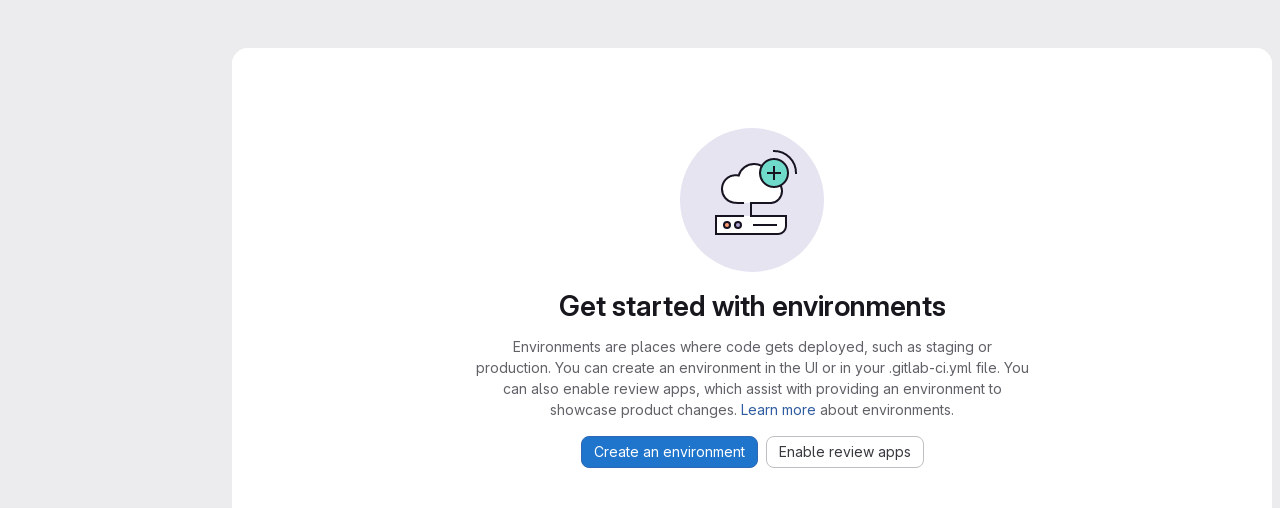

--- FILE ---
content_type: text/css; charset=utf-8
request_url: https://git.recolic.net/assets/page_bundles/environments-79fb0bf1d5a60067dace528935196aba08ed4cebc4b109feb67799d24bf37c25.css
body_size: 49
content:
.deploy-board{background-color:var(--gl-background-color-strong);min-height:20px}.deploy-board>.loading-icon,.deploy-board>.deploy-board-empty,.deploy-board>.deploy-board-information{padding:10px}.deploy-board .deploy-board-information{display:flex;justify-content:space-between}.deploy-board .deploy-board-information .deploy-board-status{order:1;display:flex;width:70px;flex-wrap:wrap;justify-content:center;margin:20px 0 0 5px}.deploy-board .deploy-board-information .deploy-board-instances{order:2;margin-left:20px;width:100%}.deploy-board .deploy-board-information .deploy-board-canary-ingress{order:7}.deploy-board .deploy-board-information .deploy-board-actions{order:3;align-self:center;min-width:150px;margin-left:10px}.deploy-board .deploy-board-information .deploy-board-empty-state-text{order:2;flex-wrap:wrap;margin:auto auto 15px 0}.deploy-board .deploy-board-information .deploy-board-empty-state-title{order:1;font-size:17px;line-height:40px}.deploy-board .deploy-board-legend .legend-text{color:var(--gray-900, #28272d);font-size:12px;font-weight:600;line-height:1}.kubernetes-tree-view .connector{width:calc(100% + 1.5rem);height:calc(100% + 0.75rem)}.kubernetes-tree-view .connector::after{content:"";left:calc(50% + 0.25rem);top:-4.5px;position:absolute;border-style:solid;border-color:rgba(0,0,0,0);border-width:.25rem .5rem;border-left-color:var(--gray-200, #bfbfc3)}


--- FILE ---
content_type: image/svg+xml
request_url: https://git.recolic.net/assets/webpack/empty-environment-md.efa33f3c.svg
body_size: 332
content:
<svg width="144" height="144" fill="none" viewBox="0 0 144 144" xmlns="http://www.w3.org/2000/svg"><rect width="144" height="144" rx="72" fill="var(--gl-illustration-base-fill-color, #e7e4f2ff)"/><path d="M89.222 51.528v.07c.424-.046.855-.07 1.292-.07 6.42 0 11.625 5.205 11.625 11.625 0 6.276-4.974 11.39-11.195 11.617v.008H55.64c-7.61 0-13.778-6.169-13.778-13.778 0-7.61 6.169-13.778 13.778-13.778 1.063 0 2.099.12 3.093.349 1.749-6.644 7.797-11.543 14.99-11.543 8.56 0 15.5 6.94 15.5 15.5zM36 88h70v10a8 8 0 01-8 8H36V88z" fill="var(--gl-illustration-fill-color-default, #ffffff)"/><path d="M63 88H36v18h62a8 8 0 008-8V88H71V75h20c6.22-.227 11-5.724 11-12 0-6.42-5.066-11.472-11.486-11.472-.437 0-.868.024-1.292.07v-.07C89.222 42.968 82.56 36 74 36c-7.193 0-13.52 4.927-15.268 11.57a13.82 13.82 0 00-3.093-.348C48.029 47.222 42 53.391 42 61c0 6.726 4.68 12.326 11.054 13.536 0 0 1.946.464 9.946.464m11 22h22" stroke="var(--gl-illustration-stroke-color-default, #171321ff)" stroke-width="var(--gl-illustration-stroke-width-default, 2)" stroke-linecap="square"/><circle cx="58" cy="97" r="3" fill="var(--gl-illustration-accent-fill-color-strong, #aea5d6ff)" stroke="var(--gl-illustration-stroke-color-default, #171321ff)" stroke-width="var(--gl-illustration-stroke-width-default, 2)" stroke-linecap="square"/><circle cx="47" cy="97" r="3" fill="var(--gl-illustration-accent-fill-color-orange, #ff9d73ff)" stroke="var(--gl-illustration-stroke-color-default, #171321ff)" stroke-width="var(--gl-illustration-stroke-width-default, 2)" stroke-linecap="square"/><g stroke="var(--gl-illustration-stroke-color-default, #171321ff)" stroke-width="var(--gl-illustration-stroke-width-default, 2)" stroke-linecap="square"><circle cx="94" cy="45" r="14" fill="var(--gl-illustration-status-fill-color-success, #6fdac9ff)"/><path d="M88 45h6m6 0h-6m0 0v-6m0 6v6"/></g><path d="M116 45a21.992 21.992 0 00-6.444-15.556A22.005 22.005 0 0094 23" stroke="var(--gl-illustration-stroke-color-default, #171321ff)" stroke-width="var(--gl-illustration-stroke-width-default, 2)" stroke-linecap="square"/></svg>

--- FILE ---
content_type: text/javascript; charset=utf-8
request_url: https://git.recolic.net/assets/webpack/commons-pages.clusters.agents.dashboard-pages.projects.environments.edit-pages.projects.environments-c5cab4d0.48c01abc.chunk.js
body_size: 53965
content:
(this.webpackJsonp=this.webpackJsonp||[]).push([["commons-pages.clusters.agents.dashboard-pages.projects.environments.edit-pages.projects.environments-c5cab4d0","9a1d23f6"],{"+IWl":function(e,a,t){"use strict";t.d(a,"a",(function(){return o})),t.d(a,"b",(function(){return i}));var n=t("SUw7");function o(e){return function(e,a){if(null==e)return e;return{fsType:Object(n.f)(e,"fsType")?e.fsType:void 0,lun:Object(n.f)(e,"lun")?e.lun:void 0,readOnly:Object(n.f)(e,"readOnly")?e.readOnly:void 0,targetWWNs:Object(n.f)(e,"targetWWNs")?e.targetWWNs:void 0,wwids:Object(n.f)(e,"wwids")?e.wwids:void 0}}(e)}function i(e){if(void 0!==e)return null===e?null:{fsType:e.fsType,lun:e.lun,readOnly:e.readOnly,targetWWNs:e.targetWWNs,wwids:e.wwids}}},"/UzM":function(e,a,t){"use strict";t.d(a,"a",(function(){return d})),t.d(a,"b",(function(){return l}));var n=t("SUw7");function o(e){return function(e,a){if(null==e)return e;return{replicas:Object(n.f)(e,"replicas")?e.replicas:void 0}}(e)}function i(e){if(void 0!==e)return null===e?null:{replicas:e.replicas}}function r(e){return function(e,a){if(null==e)return e;return{replicas:e.replicas,selector:Object(n.f)(e,"selector")?e.selector:void 0}}(e)}function s(e){if(void 0!==e)return null===e?null:{replicas:e.replicas,selector:e.selector}}var c=t("GCX2");function d(e){return function(e,a){if(null==e)return e;return{apiVersion:Object(n.f)(e,"apiVersion")?e.apiVersion:void 0,kind:Object(n.f)(e,"kind")?e.kind:void 0,metadata:Object(n.f)(e,"metadata")?Object(c.a)(e.metadata):void 0,spec:Object(n.f)(e,"spec")?o(e.spec):void 0,status:Object(n.f)(e,"status")?r(e.status):void 0}}(e)}function l(e){if(void 0!==e)return null===e?null:{apiVersion:e.apiVersion,kind:e.kind,metadata:Object(c.b)(e.metadata),spec:i(e.spec),status:s(e.status)}}},"0e4B":function(e,a,t){"use strict";t.d(a,"c",(function(){return w})),t.d(a,"a",(function(){return y})),t.d(a,"e",(function(){return g})),t.d(a,"d",(function(){return b})),t.d(a,"f",(function(){return S})),t.d(a,"g",(function(){return V})),t.d(a,"b",(function(){return R}));t("3UXl"),t("iyoE");var n=t("ZyDY"),o=t("SUw7"),i=t("wEqg");const r=e=>{try{return((e,a="-")=>{if("string"!=typeof e)throw new TypeError("Input must be a string");const t=e.trim().toLowerCase().replace(/[^a-zA-Z0-9_.-]+/g,a).split(a).filter(Boolean).join(a);return t===a?"":t})(e,"_")}catch{return""}},s=e=>{try{const a=e.match(/([a-zA-Z][^A-Z]*)/g)||[e];return r(a.join(" "))}catch{return""}},c=e=>null!==e&&"object"==typeof e&&!Array.isArray(e),d=(e,a={},t={deep:!1})=>{if("function"!=typeof e||!c(a))return Array.isArray(a)?[...a]:{};const{deep:n}=t,o=Array.isArray(a),i=o?[]:{};return Object.entries(a).reduce((a,[i,r])=>(n&&(c(r)||Array.isArray(r))?o?a[i]=d(e,r,t):a[e(i)]=d(e,r,t):o?a[i]=r:a[e(i)]=r,a),i)};var l,u;!function(e){e.ADDED="ADDED",e.MODIFIED="MODIFIED",e.DELETED="DELETED"}(l||(l={})),function(e){e.DATA="data",e.ERROR="error"}(u||(u={}));Object.freeze([l.ADDED,l.MODIFIED,l.DELETED]),Object.freeze([u.DATA,u.ERROR]);class p extends o.a{constructor(){super(...arguments),this.websocket=null,this.connectionPromise=null,this.listeners={},this.watchStreams={}}async getAuthToken(){return(await this.request({path:"/watch",method:"GET",headers:{},query:{"kas-websocket-token-request":!0}})).json().then(e=>e.token)}createSocketUrl(){const{basePath:e}=this.configuration;return`wss://${e.replace("https://","")}/watch`}handleWatchEvent(e){var a,t,n;const{watchEvent:o,watchId:i}=e,r=null==o?void 0:o.type,s=null==o?void 0:o.object,c=this.watchStreams[i];if(!c)return;const d=c.findIndex(e=>{var a,t;return(null===(a=null==e?void 0:e.metadata)||void 0===a?void 0:a.uid)===(null===(t=null==s?void 0:s.metadata)||void 0===t?void 0:t.uid)});switch(r){case l.ADDED:c.push(s);break;case l.MODIFIED:d>=0&&(c[d]=s);break;case l.DELETED:d>=0&&c.splice(d,1);break;default:this.emit(i,u.ERROR,{eventType:r||e.type,message:(null===(t=null===(a=e.error)||void 0===a?void 0:a.object)||void 0===t?void 0:t.message)||(null===(n=e.error)||void 0===n?void 0:n.message)})}this.emit(i,u.DATA,c)}receiveMessage(e){const a=JSON.parse(e.data);if(!a)return;const t=a.watchId;this.watchStreams[t]&&this.handleWatchEvent(a)}clearWebsocket(){this.websocket=null,this.connectionPromise=null}async connectToWebsocket(){return this.connectionPromise||(this.connectionPromise=new Promise(async(e,a)=>{try{const t=await this.getAuthToken(),n=this.createSocketUrl();this.websocket=new WebSocket(n,["gitlab-agent-watch-api","websocket-token.kas.gitlab.com."+t]),this.websocket.onclose=()=>this.clearWebsocket(),this.websocket.onmessage=e=>this.receiveMessage(e),this.websocket.onopen=()=>e(this.websocket),this.websocket.onerror=e=>{this.clearWebsocket(),a(e)}}catch(e){a(e)}})),this.connectionPromise}async initConnection({message:e}){this.watchStreams[e.watchId]=this.watchStreams[e.watchId]||[];try{const a=await this.connectToWebsocket(),t=((e={},a={deep:!1})=>d(s,e,a))(e,{deep:!0});a.send(JSON.stringify({type:"watch",...t}))}catch(e){throw e}return this}on(e,a,t){this.listeners[a]=this.listeners[a]||{},this.listeners[a][e]=this.listeners[a][e]||[],this.listeners[a][e].push(t)}off(e,a,t){var n;const o=null===(n=this.listeners[a])||void 0===n?void 0:n[e];if(!o)return;const i=o.indexOf(t);-1!==i&&o.splice(i,1)}emit(e,a,t){var n;const o=null===(n=this.listeners[e])||void 0===n?void 0:n[a];null==o||o.forEach(e=>e(t))}}let m=null;var h=t("Kuy6"),f=t("ekWb"),v=t("/lV4");const w=async function(e){if(!e.response)throw e;if("application/json"!==e.response.headers.get("Content-Type"))throw new Error(Object(v.i)("KubernetesDashboard|There was a problem fetching cluster information. Refresh the page and try again."));throw await e.response.json()},y=function({resource:e,api:a="api/v1",namespace:t=""}){return t?`/${a}/namespaces/${t}/${e}`:`/${a}/${e}`},g=function(e){var a,t;return{status:e.status||{},spec:e.spec||{},metadata:{...e.metadata,annotations:(null===(a=e.metadata)||void 0===a?void 0:a.annotations)||{},labels:(null===(t=e.metadata)||void 0===t?void 0:t.labels)||{}},__typename:"LocalWorkloadItem"}},b=function({lastTimestamp:e="",eventTime:a="",message:t,reason:n,source:o,type:i}){return{lastTimestamp:e,eventTime:a,message:t,reason:n,source:o,type:i}},S=async function({watchId:e,watchParams:a,cacheParams:t,config:o}){const{updateQueryCache:i,updateConnectionStatusFn:r}=t;try{const t=function(e){if(!m){if(!e)throw new Error("WebSocketWatchManager not initialized. Provide configuration first.");m=new p(e)}return m}(o),s=await t.initConnection({message:{watchId:e,watchParams:a}}),c=function(e){r&&r(e)};s.on(n.a,e,(function(e){i(e),c(h.a.connected)})),s.on(n.b,e,(function(){c(h.a.disconnected)}))}catch(e){throw new Error(Object(v.i)("KubernetesDashboard|Failed to establish WebSocket connection"))}},V=async function({client:e,query:a,configuration:t,namespace:i,watchPath:r,queryField:s,watchParams:c}){const d=new o.b(t),l=new n.e(d),u=function(a){return Object(f.a)(e,{configuration:t,namespace:i,resourceType:s,status:a})},p=function(n){const o=n.map(g);e.writeQuery({query:a,variables:{configuration:t,namespace:i},data:{[s]:o}})};u(h.a.connecting);const m=i?`${s}-n-${i}`:s+"-all-namespaces",v={updateQueryCache:p,updateConnectionStatusFn:u};try{await S({watchId:m,watchParams:c,cacheParams:v,config:d})}catch{await async function(){try{const e=await l.subscribeToStream(r,{watch:!0});e.on(n.a,(function(e){p(e),u(h.a.connected)})),e.on(n.d,(function(){u(h.a.disconnected)})),e.on(n.b,(function(){u(h.a.disconnected)}))}catch(e){await w(e)}}()}},R=function({client:e,query:a,configuration:t,namespace:n="",mapFn:r=g,queryField:s="k8sPods"}){const c=new o.b(t),d=new i.a(c);return(n?d.listCoreV1NamespacedPod({namespace:n}):d.listCoreV1PodForAllNamespaces()).then((function(o){const i=y({resource:"pods",namespace:n});V({client:e,query:a,configuration:t,namespace:n,watchPath:i,queryField:s,watchParams:{version:"v1",resource:"pods",namespace:n}});return((null==o?void 0:o.items)||[]).map(r)})).catch((async function(e){try{await w(e)}catch(e){throw new Error(e.message)}}))}},"1Zb3":function(e,a,t){"use strict";t.d(a,"a",(function(){return l})),t.d(a,"b",(function(){return u}));var n=t("SUw7"),o=t("Nto0");function i(e){return function(e,a){if(null==e)return e;return{lastProbeTime:Object(n.f)(e,"lastProbeTime")?new Date(e.lastProbeTime):void 0,lastTransitionTime:Object(n.f)(e,"lastTransitionTime")?new Date(e.lastTransitionTime):void 0,message:Object(n.f)(e,"message")?e.message:void 0,reason:Object(n.f)(e,"reason")?e.reason:void 0,status:e.status,type:e.type}}(e)}function r(e){if(void 0!==e)return null===e?null:{lastProbeTime:void 0===e.lastProbeTime?void 0:e.lastProbeTime.toISOString(),lastTransitionTime:void 0===e.lastTransitionTime?void 0:e.lastTransitionTime.toISOString(),message:e.message,reason:e.reason,status:e.status,type:e.type}}function s(e){return function(e,a){if(null==e)return e;return{accessModes:Object(n.f)(e,"accessModes")?e.accessModes:void 0,allocatedResources:Object(n.f)(e,"allocatedResources")?e.allocatedResources:void 0,capacity:Object(n.f)(e,"capacity")?e.capacity:void 0,conditions:Object(n.f)(e,"conditions")?e.conditions.map(i):void 0,phase:Object(n.f)(e,"phase")?e.phase:void 0,resizeStatus:Object(n.f)(e,"resizeStatus")?e.resizeStatus:void 0}}(e)}function c(e){if(void 0!==e)return null===e?null:{accessModes:e.accessModes,allocatedResources:e.allocatedResources,capacity:e.capacity,conditions:void 0===e.conditions?void 0:e.conditions.map(r),phase:e.phase,resizeStatus:e.resizeStatus}}var d=t("GCX2");function l(e){return function(e,a){if(null==e)return e;return{apiVersion:Object(n.f)(e,"apiVersion")?e.apiVersion:void 0,kind:Object(n.f)(e,"kind")?e.kind:void 0,metadata:Object(n.f)(e,"metadata")?Object(d.a)(e.metadata):void 0,spec:Object(n.f)(e,"spec")?Object(o.a)(e.spec):void 0,status:Object(n.f)(e,"status")?s(e.status):void 0}}(e)}function u(e){if(void 0!==e)return null===e?null:{apiVersion:e.apiVersion,kind:e.kind,metadata:Object(d.b)(e.metadata),spec:Object(o.b)(e.spec),status:c(e.status)}}},"3CjL":function(e,a,t){var n=t("6+df"),o=t("3ftC");e.exports=function(e,a,t){return void 0===t&&(t=a,a=void 0),void 0!==t&&(t=(t=o(t))==t?t:0),void 0!==a&&(a=(a=o(a))==a?a:0),n(o(e),a,t)}},"3kdU":function(e,a,t){"use strict";t.d(a,"a",(function(){return o})),t.d(a,"b",(function(){return i}));var n=t("SUw7");function o(e){return function(e,a){if(null==e)return e;return{fsType:Object(n.f)(e,"fsType")?e.fsType:void 0,pdID:e.pdID}}(e)}function i(e){if(void 0!==e)return null===e?null:{fsType:e.fsType,pdID:e.pdID}}},"4Yot":function(e,a,t){"use strict";t.d(a,"a",(function(){return o})),t.d(a,"b",(function(){return i}));var n=t("SUw7");function o(e){return function(e,a){if(null==e)return e;return{fsType:Object(n.f)(e,"fsType")?e.fsType:void 0,readOnly:Object(n.f)(e,"readOnly")?e.readOnly:void 0,volumeID:e.volumeID}}(e)}function i(e){if(void 0!==e)return null===e?null:{fsType:e.fsType,readOnly:e.readOnly,volumeID:e.volumeID}}},"6+df":function(e,a){e.exports=function(e,a,t){return e==e&&(void 0!==t&&(e=e<=t?e:t),void 0!==a&&(e=e>=a?e:a)),e}},"91OQ":function(e,a){var t={kind:"Document",definitions:[{kind:"OperationDefinition",operation:"query",name:{kind:"Name",value:"getK8sEvents"},variableDefinitions:[{kind:"VariableDefinition",variable:{kind:"Variable",name:{kind:"Name",value:"configuration"}},type:{kind:"NamedType",name:{kind:"Name",value:"K8sDashboardConfig"}},directives:[]},{kind:"VariableDefinition",variable:{kind:"Variable",name:{kind:"Name",value:"involvedObjectName"}},type:{kind:"NamedType",name:{kind:"Name",value:"String"}},directives:[]},{kind:"VariableDefinition",variable:{kind:"Variable",name:{kind:"Name",value:"namespace"}},type:{kind:"NamedType",name:{kind:"Name",value:"String"}},directives:[]}],directives:[],selectionSet:{kind:"SelectionSet",selections:[{kind:"Field",name:{kind:"Name",value:"k8sEvents"},arguments:[{kind:"Argument",name:{kind:"Name",value:"configuration"},value:{kind:"Variable",name:{kind:"Name",value:"configuration"}}},{kind:"Argument",name:{kind:"Name",value:"involvedObjectName"},value:{kind:"Variable",name:{kind:"Name",value:"involvedObjectName"}}},{kind:"Argument",name:{kind:"Name",value:"namespace"},value:{kind:"Variable",name:{kind:"Name",value:"namespace"}}}],directives:[{kind:"Directive",name:{kind:"Name",value:"client"},arguments:[]}],selectionSet:{kind:"SelectionSet",selections:[{kind:"Field",name:{kind:"Name",value:"lastTimestamp"},arguments:[],directives:[]},{kind:"Field",name:{kind:"Name",value:"eventTime"},arguments:[],directives:[]},{kind:"Field",name:{kind:"Name",value:"message"},arguments:[],directives:[]},{kind:"Field",name:{kind:"Name",value:"reason"},arguments:[],directives:[]},{kind:"Field",name:{kind:"Name",value:"source"},arguments:[],directives:[]},{kind:"Field",name:{kind:"Name",value:"type"},arguments:[],directives:[]}]}}]}}],loc:{start:0,end:324}};t.loc.source={body:"query getK8sEvents(\n  $configuration: K8sDashboardConfig\n  $involvedObjectName: String\n  $namespace: String\n) {\n  k8sEvents(\n    configuration: $configuration\n    involvedObjectName: $involvedObjectName\n    namespace: $namespace\n  ) @client {\n    lastTimestamp\n    eventTime\n    message\n    reason\n    source\n    type\n  }\n}\n",name:"GraphQL request",locationOffset:{line:1,column:1}};var n={};function o(e,a){for(var t=0;t<e.definitions.length;t++){var n=e.definitions[t];if(n.name&&n.name.value==a)return n}}t.definitions.forEach((function(e){if(e.name){var a=new Set;!function e(a,t){if("FragmentSpread"===a.kind)t.add(a.name.value);else if("VariableDefinition"===a.kind){var n=a.type;"NamedType"===n.kind&&t.add(n.name.value)}a.selectionSet&&a.selectionSet.selections.forEach((function(a){e(a,t)})),a.variableDefinitions&&a.variableDefinitions.forEach((function(a){e(a,t)})),a.definitions&&a.definitions.forEach((function(a){e(a,t)}))}(e,a),n[e.name.value]=a}})),e.exports=t,e.exports.getK8sEvents=function(e,a){var t={kind:e.kind,definitions:[o(e,a)]};e.hasOwnProperty("loc")&&(t.loc=e.loc);var i=n[a]||new Set,r=new Set,s=new Set;for(i.forEach((function(e){s.add(e)}));s.size>0;){var c=s;s=new Set,c.forEach((function(e){r.has(e)||(r.add(e),(n[e]||new Set).forEach((function(e){s.add(e)})))}))}return r.forEach((function(a){var n=o(e,a);n&&t.definitions.push(n)})),t}(t,"getK8sEvents")},Bj29:function(e,a,t){"use strict";t.d(a,"A",(function(){return s})),t.d(a,"a",(function(){return c})),t.d(a,"b",(function(){return d})),t.d(a,"j",(function(){return l})),t.d(a,"x",(function(){return u})),t.d(a,"v",(function(){return p})),t.d(a,"u",(function(){return m})),t.d(a,"l",(function(){return h})),t.d(a,"k",(function(){return f})),t.d(a,"y",(function(){return v})),t.d(a,"f",(function(){return w})),t.d(a,"d",(function(){return y})),t.d(a,"e",(function(){return g})),t.d(a,"g",(function(){return b})),t.d(a,"p",(function(){return S})),t.d(a,"D",(function(){return V})),t.d(a,"B",(function(){return R})),t.d(a,"z",(function(){return C})),t.d(a,"C",(function(){return P})),t.d(a,"w",(function(){return O})),t.d(a,"c",(function(){return N})),t.d(a,"r",(function(){return q})),t.d(a,"t",(function(){return j})),t.d(a,"s",(function(){return k})),t.d(a,"q",(function(){return T})),t.d(a,"i",(function(){return A})),t.d(a,"E",(function(){return M})),t.d(a,"F",(function(){return E})),t.d(a,"h",(function(){return U})),t.d(a,"m",(function(){return W})),t.d(a,"o",(function(){return L})),t.d(a,"n",(function(){return B}));var n=t("/lV4"),o=t("bOix"),i=t("qLpH"),r=t("R20D");const s={succeeded:{class:"succeeded",text:Object(n.a)("Succeeded"),stable:!0},running:{class:"running",text:Object(n.a)("Running"),stable:!0},failed:{class:"failed",text:Object(n.a)("Failed"),stable:!0},pending:{class:"pending",text:Object(n.a)("Pending"),stable:!0},unknown:{class:"unknown",text:Object(n.a)("Unknown"),stable:!0}},c={class:"canary-icon",text:Object(n.a)("Canary"),stable:!1},d="confirm-canary-change",l={ACTIVE:"active",STOPPED:"stopped"},u={title:Object(n.i)("Environments|Enable Review Apps"),intro:Object(n.i)("EnableReviewApp|Review apps are dynamic environments that you can use to provide a live preview of changes made in a feature branch."),instructions:{title:Object(n.i)("EnableReviewApp|To configure a dynamic review app, you must:"),step1:Object(n.i)("EnableReviewApp|Have access to infrastructure that can host and deploy the review apps."),step2:Object(n.i)("EnableReviewApp|Install and configure a runner to do the deployment."),step3:Object(n.i)("EnableReviewApp|Add a job in your CI/CD configuration that:"),step3a:Object(n.i)("EnableReviewApp|Only runs for feature branches or merge requests."),step3b:Object(n.i)("EnableReviewApp|Uses a predefined CI/CD variable like %{codeStart}$(CI_COMMIT_REF_SLUG)%{codeEnd} to dynamically create the review app environments. For example, for a configuration using merge request pipelines:"),step4:Object(n.i)("EnableReviewApp|Recommended: Set up a job that manually stops the Review Apps.")},staticSitePopover:{title:Object(n.i)("EnableReviewApp|Using a static site?"),body:Object(n.i)("EnableReviewApp|Make sure your project has an environment configured with the target URL set to your website URL. If not, create a new one before continuing.")},learnMore:Object(n.a)("Learn more"),viewMoreExampleProjects:Object(n.i)("EnableReviewApp|View more example projects"),copyToClipboardText:Object(n.i)("EnableReviewApp|Copy snippet")},p=Object(o.t)(new Date,3650),m=Object(o.t)(new Date,7),h=Object(n.a)("Environments allow you to track deployments of your application.%{linkStart} More information.%{linkEnd}"),f=h,v=10,w="success",y="error",g="needs-attention",b="unknown",S={[w]:{variant:"success",text:Object(n.i)("Environment|Healthy"),icon:"status-success"},[y]:{variant:"danger",text:Object(n.i)("Environment|Unhealthy"),icon:"status-alert"},[g]:{variant:"warning",text:Object(n.i)("Environment|Needs attention"),icon:"status-alert"},[b]:{variant:"neutral",text:Object(n.i)("Environment|Unknown"),icon:"status-waiting"}},V={reconciled:{variant:"success",icon:"status-success",text:Object(n.i)("Environment|Reconciled"),popoverText:Object(n.i)("Deployment|Flux sync reconciled successfully")},reconciling:{variant:"info",icon:"status-running",text:Object(n.i)("Environment|Reconciling"),popoverText:Object(n.i)("Deployment|Flux sync reconciling")},suspended:{variant:"warning",icon:"status-paused",text:Object(n.a)("Paused"),popoverText:Object(n.i)("Deployment|Flux sync is suspended")},stalled:{variant:"warning",icon:"status-paused",text:Object(n.i)("Environment|Stalled"),popoverTitle:Object(n.i)("Deployment|Flux sync stalled")},failed:{variant:"danger",icon:"status-failed",text:Object(n.i)("Deployment|Failed"),popoverTitle:Object(n.i)("Deployment|Flux sync failed")},unknown:{variant:"neutral",icon:"status-waiting",text:Object(n.i)("Deployment|Unknown"),popoverTitle:Object(n.i)("Deployment|Flux sync status is unknown"),popoverText:Object(n.i)("Deployment|Unable to detect state. %{linkStart}How are states detected?%{linkEnd}"),popoverLink:"https://gitlab.com/gitlab-org/gitlab/-/issues/419666#results"},unavailable:{variant:"neutral",icon:"status-waiting",text:Object(n.i)("Deployment|Unavailable"),popoverTitle:Object(n.i)("Deployment|Flux sync status is unavailable"),popoverText:Object(n.i)("Deployment|Sync status is unknown. %{linkStart}How do I configure Flux for my deployment?%{linkEnd}"),popoverLink:Object(i.a)("user/clusters/agent/getting_started.md")}},R="True",C="False",P="Unknown",O="Progressing",N={unauthorized:Object(n.i)("Environment|You don't have permission to view all the namespaces in the cluster. If a namespace is not shown, you can still enter its name to select it."),forbidden:Object(n.i)("Environment|Forbidden to access the cluster agent from this environment."),"not found":Object(n.i)("Environment|Cluster agent not found."),other:Object(n.i)("Environment|There was an error connecting to the cluster agent.")},q=(Object(n.i)("Environment|Unauthorized to access %{resourceType} from this environment."),Object(n.i)("Environment|There was an error fetching %{resourceType}."),"helmreleases"),j="kustomizations",k="Kustomization",T="HelmRelease",A="Deployment",M={[k]:"overview",[A]:"deployments"},D={icon:"status-running",variant:"info"},I={icon:"status-success",variant:"success"},x={icon:"status-waiting",variant:"subtle"},z={icon:"status-failed",variant:"danger"},K={icon:"status-paused",variant:"warning"},E={reconciled:I,reconciling:D,reconcilingWithBadConfig:D,stalled:K,failed:z,unknown:x,unavailable:x,[r.i]:K,[r.j]:I,[r.f]:z},U={name:"delete-pod",text:Object(n.i)("KubernetesDashboard|Delete pod"),icon:"remove",variant:"danger"},W={name:"flux-reconcile",text:Object(n.i)("KubernetesDashboard|Trigger reconciliation"),icon:"retry"},L={name:"flux-suspend",text:Object(n.i)("KubernetesDashboard|Suspend reconciliation"),variant:"danger",icon:"stop"},B={name:"flux-resume",text:Object(n.i)("KubernetesDashboard|Resume reconciliation"),icon:"play"}},F3e8:function(e,a,t){"use strict";t.d(a,"a",(function(){return i}));var n=t("SUw7");function o(e){return function(e,a){if(null==e)return e;return{categories:Object(n.f)(e,"categories")?e.categories:void 0,group:Object(n.f)(e,"group")?e.group:void 0,kind:e.kind,name:e.name,namespaced:e.namespaced,shortNames:Object(n.f)(e,"shortNames")?e.shortNames:void 0,singularName:e.singularName,storageVersionHash:Object(n.f)(e,"storageVersionHash")?e.storageVersionHash:void 0,verbs:e.verbs,version:Object(n.f)(e,"version")?e.version:void 0}}(e)}function i(e){return function(e,a){if(null==e)return e;return{apiVersion:Object(n.f)(e,"apiVersion")?e.apiVersion:void 0,groupVersion:e.groupVersion,kind:Object(n.f)(e,"kind")?e.kind:void 0,resources:e.resources.map(o)}}(e)}},GCX2:function(e,a,t){"use strict";t.d(a,"a",(function(){return c})),t.d(a,"b",(function(){return d}));var n=t("SUw7");function o(e){return function(e,a){if(null==e)return e;return{apiVersion:Object(n.f)(e,"apiVersion")?e.apiVersion:void 0,fieldsType:Object(n.f)(e,"fieldsType")?e.fieldsType:void 0,fieldsV1:Object(n.f)(e,"fieldsV1")?e.fieldsV1:void 0,manager:Object(n.f)(e,"manager")?e.manager:void 0,operation:Object(n.f)(e,"operation")?e.operation:void 0,subresource:Object(n.f)(e,"subresource")?e.subresource:void 0,time:Object(n.f)(e,"time")?new Date(e.time):void 0}}(e)}function i(e){if(void 0!==e)return null===e?null:{apiVersion:e.apiVersion,fieldsType:e.fieldsType,fieldsV1:e.fieldsV1,manager:e.manager,operation:e.operation,subresource:e.subresource,time:void 0===e.time?void 0:e.time.toISOString()}}function r(e){return function(e,a){if(null==e)return e;return{apiVersion:e.apiVersion,blockOwnerDeletion:Object(n.f)(e,"blockOwnerDeletion")?e.blockOwnerDeletion:void 0,controller:Object(n.f)(e,"controller")?e.controller:void 0,kind:e.kind,name:e.name,uid:e.uid}}(e)}function s(e){if(void 0!==e)return null===e?null:{apiVersion:e.apiVersion,blockOwnerDeletion:e.blockOwnerDeletion,controller:e.controller,kind:e.kind,name:e.name,uid:e.uid}}function c(e){return function(e,a){if(null==e)return e;return{annotations:Object(n.f)(e,"annotations")?e.annotations:void 0,creationTimestamp:Object(n.f)(e,"creationTimestamp")?new Date(e.creationTimestamp):void 0,deletionGracePeriodSeconds:Object(n.f)(e,"deletionGracePeriodSeconds")?e.deletionGracePeriodSeconds:void 0,deletionTimestamp:Object(n.f)(e,"deletionTimestamp")?new Date(e.deletionTimestamp):void 0,finalizers:Object(n.f)(e,"finalizers")?e.finalizers:void 0,generateName:Object(n.f)(e,"generateName")?e.generateName:void 0,generation:Object(n.f)(e,"generation")?e.generation:void 0,labels:Object(n.f)(e,"labels")?e.labels:void 0,managedFields:Object(n.f)(e,"managedFields")?e.managedFields.map(o):void 0,name:Object(n.f)(e,"name")?e.name:void 0,namespace:Object(n.f)(e,"namespace")?e.namespace:void 0,ownerReferences:Object(n.f)(e,"ownerReferences")?e.ownerReferences.map(r):void 0,resourceVersion:Object(n.f)(e,"resourceVersion")?e.resourceVersion:void 0,selfLink:Object(n.f)(e,"selfLink")?e.selfLink:void 0,uid:Object(n.f)(e,"uid")?e.uid:void 0}}(e)}function d(e){if(void 0!==e)return null===e?null:{annotations:e.annotations,creationTimestamp:void 0===e.creationTimestamp?void 0:e.creationTimestamp.toISOString(),deletionGracePeriodSeconds:e.deletionGracePeriodSeconds,deletionTimestamp:void 0===e.deletionTimestamp?void 0:e.deletionTimestamp.toISOString(),finalizers:e.finalizers,generateName:e.generateName,generation:e.generation,labels:e.labels,managedFields:void 0===e.managedFields?void 0:e.managedFields.map(i),name:e.name,namespace:e.namespace,ownerReferences:void 0===e.ownerReferences?void 0:e.ownerReferences.map(s),resourceVersion:e.resourceVersion,selfLink:e.selfLink,uid:e.uid}}},IcYx:function(e,a,t){"use strict";t.d(a,"a",(function(){return o})),t.d(a,"b",(function(){return i}));var n=t("SUw7");function o(e){return function(e,a){if(null==e)return e;return{path:e.path,readOnly:Object(n.f)(e,"readOnly")?e.readOnly:void 0,server:e.server}}(e)}function i(e){if(void 0!==e)return null===e?null:{path:e.path,readOnly:e.readOnly,server:e.server}}},J4yl:function(e,a){var t={kind:"Document",definitions:[{kind:"ObjectTypeDefinition",name:{kind:"Name",value:"LocalWorkloadMetadata"},interfaces:[],directives:[],fields:[{kind:"FieldDefinition",name:{kind:"Name",value:"name"},arguments:[],type:{kind:"NamedType",name:{kind:"Name",value:"String"}},directives:[]},{kind:"FieldDefinition",name:{kind:"Name",value:"namespace"},arguments:[],type:{kind:"NamedType",name:{kind:"Name",value:"String"}},directives:[]},{kind:"FieldDefinition",name:{kind:"Name",value:"creationTimestamp"},arguments:[],type:{kind:"NamedType",name:{kind:"Name",value:"String"}},directives:[]},{kind:"FieldDefinition",name:{kind:"Name",value:"labels"},arguments:[],type:{kind:"NamedType",name:{kind:"Name",value:"JSON"}},directives:[]},{kind:"FieldDefinition",name:{kind:"Name",value:"annotations"},arguments:[],type:{kind:"NamedType",name:{kind:"Name",value:"JSON"}},directives:[]}]},{kind:"ObjectTypeDefinition",name:{kind:"Name",value:"LocalWorkloadItem"},interfaces:[],directives:[],fields:[{kind:"FieldDefinition",name:{kind:"Name",value:"metadata"},arguments:[],type:{kind:"NamedType",name:{kind:"Name",value:"LocalWorkloadMetadata"}},directives:[]},{kind:"FieldDefinition",name:{kind:"Name",value:"status"},arguments:[],type:{kind:"NamedType",name:{kind:"Name",value:"JSON"}},directives:[]},{kind:"FieldDefinition",name:{kind:"Name",value:"spec"},arguments:[],type:{kind:"NamedType",name:{kind:"Name",value:"JSON"}},directives:[]}]},{kind:"InputObjectTypeDefinition",name:{kind:"Name",value:"K8sDashboardConfig"},directives:[],fields:[{kind:"InputValueDefinition",name:{kind:"Name",value:"basePath"},type:{kind:"NamedType",name:{kind:"Name",value:"String"}},directives:[]},{kind:"InputValueDefinition",name:{kind:"Name",value:"baseOptions"},type:{kind:"NamedType",name:{kind:"Name",value:"JSON"}},directives:[]}]},{kind:"ObjectTypeExtension",name:{kind:"Name",value:"Query"},interfaces:[],directives:[],fields:[{kind:"FieldDefinition",name:{kind:"Name",value:"k8sCronJobs"},arguments:[{kind:"InputValueDefinition",name:{kind:"Name",value:"configuration"},type:{kind:"NamedType",name:{kind:"Name",value:"K8sDashboardConfig"}},directives:[]}],type:{kind:"ListType",type:{kind:"NamedType",name:{kind:"Name",value:"LocalWorkloadItem"}}},directives:[]},{kind:"FieldDefinition",name:{kind:"Name",value:"k8sDaemonSets"},arguments:[{kind:"InputValueDefinition",name:{kind:"Name",value:"configuration"},type:{kind:"NamedType",name:{kind:"Name",value:"K8sDashboardConfig"}},directives:[]}],type:{kind:"ListType",type:{kind:"NamedType",name:{kind:"Name",value:"LocalWorkloadItem"}}},directives:[]},{kind:"FieldDefinition",name:{kind:"Name",value:"k8sDashboardDeployments"},arguments:[{kind:"InputValueDefinition",name:{kind:"Name",value:"configuration"},type:{kind:"NamedType",name:{kind:"Name",value:"K8sDashboardConfig"}},directives:[]}],type:{kind:"ListType",type:{kind:"NamedType",name:{kind:"Name",value:"LocalWorkloadItem"}}},directives:[]},{kind:"FieldDefinition",name:{kind:"Name",value:"k8sJobs"},arguments:[{kind:"InputValueDefinition",name:{kind:"Name",value:"configuration"},type:{kind:"NamedType",name:{kind:"Name",value:"K8sDashboardConfig"}},directives:[]}],type:{kind:"ListType",type:{kind:"NamedType",name:{kind:"Name",value:"LocalWorkloadItem"}}},directives:[]},{kind:"FieldDefinition",name:{kind:"Name",value:"k8sDashboardPods"},arguments:[{kind:"InputValueDefinition",name:{kind:"Name",value:"configuration"},type:{kind:"NamedType",name:{kind:"Name",value:"K8sDashboardConfig"}},directives:[]}],type:{kind:"ListType",type:{kind:"NamedType",name:{kind:"Name",value:"LocalWorkloadItem"}}},directives:[]},{kind:"FieldDefinition",name:{kind:"Name",value:"k8sReplicaSets"},arguments:[{kind:"InputValueDefinition",name:{kind:"Name",value:"configuration"},type:{kind:"NamedType",name:{kind:"Name",value:"K8sDashboardConfig"}},directives:[]}],type:{kind:"ListType",type:{kind:"NamedType",name:{kind:"Name",value:"LocalWorkloadItem"}}},directives:[]},{kind:"FieldDefinition",name:{kind:"Name",value:"k8sDashboardServices"},arguments:[{kind:"InputValueDefinition",name:{kind:"Name",value:"configuration"},type:{kind:"NamedType",name:{kind:"Name",value:"K8sDashboardConfig"}},directives:[]}],type:{kind:"ListType",type:{kind:"NamedType",name:{kind:"Name",value:"LocalWorkloadItem"}}},directives:[]},{kind:"FieldDefinition",name:{kind:"Name",value:"k8sStatefulSets"},arguments:[{kind:"InputValueDefinition",name:{kind:"Name",value:"configuration"},type:{kind:"NamedType",name:{kind:"Name",value:"K8sDashboardConfig"}},directives:[]}],type:{kind:"ListType",type:{kind:"NamedType",name:{kind:"Name",value:"LocalWorkloadItem"}}},directives:[]}]}],loc:{start:0,end:902}};t.loc.source={body:"type LocalWorkloadMetadata {\n  name: String\n  namespace: String\n  creationTimestamp: String\n  labels: JSON\n  annotations: JSON\n}\n\ntype LocalWorkloadItem {\n  metadata: LocalWorkloadMetadata\n  status: JSON\n  spec: JSON\n}\n\ninput K8sDashboardConfig {\n  basePath: String\n  baseOptions: JSON\n}\n\nextend type Query {\n  k8sCronJobs(configuration: K8sDashboardConfig): [LocalWorkloadItem]\n  k8sDaemonSets(configuration: K8sDashboardConfig): [LocalWorkloadItem]\n  k8sDashboardDeployments(configuration: K8sDashboardConfig): [LocalWorkloadItem]\n  k8sJobs(configuration: K8sDashboardConfig): [LocalWorkloadItem]\n  k8sDashboardPods(configuration: K8sDashboardConfig): [LocalWorkloadItem]\n  k8sReplicaSets(configuration: K8sDashboardConfig): [LocalWorkloadItem]\n  k8sDashboardServices(configuration: K8sDashboardConfig): [LocalWorkloadItem]\n  k8sStatefulSets(configuration: K8sDashboardConfig): [LocalWorkloadItem]\n}\n",name:"GraphQL request",locationOffset:{line:1,column:1}};e.exports=t},Kuy6:function(e,a,t){"use strict";t.d(a,"a",(function(){return o})),t.d(a,"b",(function(){return i}));var n=t("Bj29");const o={connected:"connected",disconnected:"disconnected",connecting:"connecting"},i={k8sServices:"k8sServices",k8sPods:"k8sPods",k8sDeployments:"k8sDeployments",fluxHelmReleases:n.r,fluxKustomizations:n.t,k8sEvents:"k8sEvents"}},MbWp:function(e,a){var t={kind:"Document",definitions:[{kind:"OperationDefinition",operation:"query",name:{kind:"Name",value:"getK8sConnectionStatus"},variableDefinitions:[{kind:"VariableDefinition",variable:{kind:"Variable",name:{kind:"Name",value:"configuration"}},type:{kind:"NamedType",name:{kind:"Name",value:"LocalConfiguration"}},directives:[]},{kind:"VariableDefinition",variable:{kind:"Variable",name:{kind:"Name",value:"namespace"}},type:{kind:"NamedType",name:{kind:"Name",value:"String"}},directives:[]}],directives:[],selectionSet:{kind:"SelectionSet",selections:[{kind:"Field",name:{kind:"Name",value:"k8sConnection"},arguments:[{kind:"Argument",name:{kind:"Name",value:"configuration"},value:{kind:"Variable",name:{kind:"Name",value:"configuration"}}},{kind:"Argument",name:{kind:"Name",value:"namespace"},value:{kind:"Variable",name:{kind:"Name",value:"namespace"}}}],directives:[{kind:"Directive",name:{kind:"Name",value:"client"},arguments:[]}]}]}}],loc:{start:0,end:167}};t.loc.source={body:"query getK8sConnectionStatus($configuration: LocalConfiguration, $namespace: String) {\n  k8sConnection(configuration: $configuration, namespace: $namespace) @client\n}\n",name:"GraphQL request",locationOffset:{line:1,column:1}};var n={};function o(e,a){for(var t=0;t<e.definitions.length;t++){var n=e.definitions[t];if(n.name&&n.name.value==a)return n}}t.definitions.forEach((function(e){if(e.name){var a=new Set;!function e(a,t){if("FragmentSpread"===a.kind)t.add(a.name.value);else if("VariableDefinition"===a.kind){var n=a.type;"NamedType"===n.kind&&t.add(n.name.value)}a.selectionSet&&a.selectionSet.selections.forEach((function(a){e(a,t)})),a.variableDefinitions&&a.variableDefinitions.forEach((function(a){e(a,t)})),a.definitions&&a.definitions.forEach((function(a){e(a,t)}))}(e,a),n[e.name.value]=a}})),e.exports=t,e.exports.getK8sConnectionStatus=function(e,a){var t={kind:e.kind,definitions:[o(e,a)]};e.hasOwnProperty("loc")&&(t.loc=e.loc);var i=n[a]||new Set,r=new Set,s=new Set;for(i.forEach((function(e){s.add(e)}));s.size>0;){var c=s;s=new Set,c.forEach((function(e){r.has(e)||(r.add(e),(n[e]||new Set).forEach((function(e){s.add(e)})))}))}return r.forEach((function(a){var n=o(e,a);n&&t.definitions.push(n)})),t}(t,"getK8sConnectionStatus")},Nto0:function(e,a,t){"use strict";t.d(a,"a",(function(){return c})),t.d(a,"b",(function(){return d}));var n=t("SUw7"),o=t("Xnwn");function i(e){return function(e,a){if(null==e)return e;return{apiGroup:Object(n.f)(e,"apiGroup")?e.apiGroup:void 0,kind:e.kind,name:e.name}}(e)}function r(e){if(void 0!==e)return null===e?null:{apiGroup:e.apiGroup,kind:e.kind,name:e.name}}var s=t("R2ip");function c(e){return function(e,a){if(null==e)return e;return{accessModes:Object(n.f)(e,"accessModes")?e.accessModes:void 0,dataSource:Object(n.f)(e,"dataSource")?i(e.dataSource):void 0,dataSourceRef:Object(n.f)(e,"dataSourceRef")?i(e.dataSourceRef):void 0,resources:Object(n.f)(e,"resources")?Object(o.a)(e.resources):void 0,selector:Object(n.f)(e,"selector")?Object(s.a)(e.selector):void 0,storageClassName:Object(n.f)(e,"storageClassName")?e.storageClassName:void 0,volumeMode:Object(n.f)(e,"volumeMode")?e.volumeMode:void 0,volumeName:Object(n.f)(e,"volumeName")?e.volumeName:void 0}}(e)}function d(e){if(void 0!==e)return null===e?null:{accessModes:e.accessModes,dataSource:r(e.dataSource),dataSourceRef:r(e.dataSourceRef),resources:Object(o.b)(e.resources),selector:Object(s.b)(e.selector),storageClassName:e.storageClassName,volumeMode:e.volumeMode,volumeName:e.volumeName}}},NuvV:function(e,a,t){"use strict";t.d(a,"a",(function(){return s}));var n=t("SUw7"),o=t("YSqu");function i(e){return function(e,a){if(null==e)return e;return{field:Object(n.f)(e,"field")?e.field:void 0,message:Object(n.f)(e,"message")?e.message:void 0,reason:Object(n.f)(e,"reason")?e.reason:void 0}}(e)}function r(e){return function(e,a){if(null==e)return e;return{causes:Object(n.f)(e,"causes")?e.causes.map(i):void 0,group:Object(n.f)(e,"group")?e.group:void 0,kind:Object(n.f)(e,"kind")?e.kind:void 0,name:Object(n.f)(e,"name")?e.name:void 0,retryAfterSeconds:Object(n.f)(e,"retryAfterSeconds")?e.retryAfterSeconds:void 0,uid:Object(n.f)(e,"uid")?e.uid:void 0}}(e)}function s(e){return function(e,a){if(null==e)return e;return{apiVersion:Object(n.f)(e,"apiVersion")?e.apiVersion:void 0,code:Object(n.f)(e,"code")?e.code:void 0,details:Object(n.f)(e,"details")?r(e.details):void 0,kind:Object(n.f)(e,"kind")?e.kind:void 0,message:Object(n.f)(e,"message")?e.message:void 0,metadata:Object(n.f)(e,"metadata")?Object(o.a)(e.metadata):void 0,reason:Object(n.f)(e,"reason")?e.reason:void 0,status:Object(n.f)(e,"status")?e.status:void 0}}(e)}},R20D:function(e,a,t){"use strict";t.d(a,"k",(function(){return o})),t.d(a,"i",(function(){return i})),t.d(a,"l",(function(){return r})),t.d(a,"f",(function(){return s})),t.d(a,"j",(function(){return c})),t.d(a,"e",(function(){return d})),t.d(a,"m",(function(){return l})),t.d(a,"h",(function(){return u})),t.d(a,"p",(function(){return p})),t.d(a,"b",(function(){return m})),t.d(a,"a",(function(){return h})),t.d(a,"c",(function(){return f})),t.d(a,"n",(function(){return v})),t.d(a,"g",(function(){return w})),t.d(a,"d",(function(){return y})),t.d(a,"o",(function(){return g}));var n=t("/lV4");const o="Running",i="Pending",r="Succeeded",s="Failed",c="Ready",d="Completed",l="Suspended",u={[o]:Object(n.i)("KubernetesDashboard|Running"),[i]:Object(n.i)("KubernetesDashboard|Pending"),[r]:Object(n.i)("KubernetesDashboard|Succeeded"),[s]:Object(n.i)("KubernetesDashboard|Failed"),[c]:Object(n.i)("KubernetesDashboard|Ready"),[d]:Object(n.i)("KubernetesDashboard|Completed"),[l]:Object(n.i)("KubernetesDashboard|Suspended"),reconciled:Object(n.i)("Environment|Reconciled"),reconciling:Object(n.i)("Environment|Reconciling"),stalled:Object(n.i)("Environment|Stalled"),unknown:Object(n.i)("Environment|Unknown"),unavailable:Object(n.i)("Environment|Unavailable"),failed:Object(n.i)("KubernetesDashboard|Failed")},p={[o]:"info",[i]:"warning",[r]:"success",[s]:"danger",[c]:"success",[d]:"success",[l]:"neutral",reconciled:"success",reconciling:"info",stalled:"warning",unknown:"neutral",unavailable:"neutral",failed:"danger"},m=20,h=[{key:"name",label:Object(n.i)("KubernetesDashboard|Name"),tdClass:"@md/panel:gl-w-1/2 @lg/panel:gl-w-4/10 gl-break-anywhere"},{key:"status",label:Object(n.i)("KubernetesDashboard|Status"),tdClass:"@md/panel:gl-w-15"},{key:"namespace",label:Object(n.i)("KubernetesDashboard|Namespace"),tdClass:"gl-md-w-30p @lg/panel:gl-w-4/10 gl-break-anywhere"},{key:"age",label:Object(n.i)("KubernetesDashboard|Age")}],f=[{key:"name",label:Object(n.i)("KubernetesDashboard|Name"),tdClass:"@lg/panel:gl-w-1/4 gl-break-anywhere"},{key:"status",label:Object(n.i)("KubernetesDashboard|Status"),tdClass:"@lg/panel:gl-w-1/6"},{key:"namespace",label:Object(n.i)("KubernetesDashboard|Namespace"),tdClass:"@lg/panel:gl-w-1/4 gl-break-anywhere"},{key:"age",label:Object(n.i)("KubernetesDashboard|Age")},{key:"actions",label:Object(n.i)("KubernetesDashboard|Actions"),sortable:!1}],v="True",w="False",y=[{key:"name",label:Object(n.a)("Name")},{key:"namespace",label:Object(n.a)("Namespace")},{key:"type",label:Object(n.a)("Type")},{key:"clusterIP",label:Object(n.i)("Environment|Cluster IP")},{key:"externalIP",label:Object(n.i)("Environment|External IP")},{key:"ports",label:Object(n.i)("Environment|Ports")},{key:"age",label:Object(n.i)("Environment|Age")}],g={STATUS:"status"}},R2ip:function(e,a,t){"use strict";t.d(a,"a",(function(){return r})),t.d(a,"b",(function(){return s}));var n=t("SUw7");function o(e){return function(e,a){if(null==e)return e;return{key:e.key,operator:e.operator,values:Object(n.f)(e,"values")?e.values:void 0}}(e)}function i(e){if(void 0!==e)return null===e?null:{key:e.key,operator:e.operator,values:e.values}}function r(e){return function(e,a){if(null==e)return e;return{matchExpressions:Object(n.f)(e,"matchExpressions")?e.matchExpressions.map(o):void 0,matchLabels:Object(n.f)(e,"matchLabels")?e.matchLabels:void 0}}(e)}function s(e){if(void 0!==e)return null===e?null:{matchExpressions:void 0===e.matchExpressions?void 0:e.matchExpressions.map(i),matchLabels:e.matchLabels}}},RR58:function(e,a,t){"use strict";t.d(a,"a",(function(){return o})),t.d(a,"b",(function(){return i}));var n=t("SUw7");function o(e){return function(e,a){if(null==e)return e;return{fsType:Object(n.f)(e,"fsType")?e.fsType:void 0,partition:Object(n.f)(e,"partition")?e.partition:void 0,pdName:e.pdName,readOnly:Object(n.f)(e,"readOnly")?e.readOnly:void 0}}(e)}function i(e){if(void 0!==e)return null===e?null:{fsType:e.fsType,partition:e.partition,pdName:e.pdName,readOnly:e.readOnly}}},SUw7:function(e,a,t){"use strict";t.d(a,"b",(function(){return o})),t.d(a,"a",(function(){return r})),t.d(a,"d",(function(){return d})),t.d(a,"f",(function(){return l})),t.d(a,"c",(function(){return p})),t.d(a,"e",(function(){return m}));const n="http://localhost".replace(/\/+$/,"");class o{constructor(e={}){this.configuration=e}set config(e){this.configuration=e}get basePath(){return null!=this.configuration.basePath?this.configuration.basePath:n}get fetchApi(){return this.configuration.fetchApi}get middleware(){return this.configuration.middleware||[]}get queryParamsStringify(){return this.configuration.queryParamsStringify||u}get username(){return this.configuration.username}get password(){return this.configuration.password}get apiKey(){const e=this.configuration.apiKey;if(e)return"function"==typeof e?e:()=>e}get accessToken(){const e=this.configuration.accessToken;if(e)return"function"==typeof e?e:async()=>e}get headers(){return this.configuration.headers}get credentials(){return this.configuration.credentials}}const i=new o;class r{constructor(e=i){this.configuration=e,this.fetchApi=async(e,a)=>{let t={url:e,init:a};for(const e of this.middleware)e.pre&&(t=await e.pre({fetch:this.fetchApi,...t})||t);let n=void 0;try{n=await(this.configuration.fetchApi||fetch)(t.url,t.init)}catch(e){for(const a of this.middleware)a.onError&&(n=await a.onError({fetch:this.fetchApi,url:t.url,init:t.init,error:e,response:n?n.clone():void 0})||n);if(void 0===n)throw e instanceof Error?new c(e,"The request failed and the interceptors did not return an alternative response"):e}for(const e of this.middleware)e.post&&(n=await e.post({fetch:this.fetchApi,url:t.url,init:t.init,response:n.clone()})||n);return n},this.middleware=e.middleware}withMiddleware(...e){const a=this.clone();return a.middleware=a.middleware.concat(...e),a}withPreMiddleware(...e){const a=e.map(e=>({pre:e}));return this.withMiddleware(...a)}withPostMiddleware(...e){const a=e.map(e=>({post:e}));return this.withMiddleware(...a)}isJsonMime(e){return!!e&&r.jsonRegex.test(e)}async request(e,a){const{url:t,init:n}=await this.createFetchParams(e,a),o=await this.fetchApi(t,n);if(o&&o.status>=200&&o.status<300)return o;throw new s(o,"Response returned an error code")}async createFetchParams(e,a){let t=this.configuration.basePath+e.path;void 0!==e.query&&0!==Object.keys(e.query).length&&(t+="?"+this.configuration.queryParamsStringify(e.query));const n=Object.assign({},this.configuration.headers,e.headers);Object.keys(n).forEach(e=>void 0===n[e]?delete n[e]:{});const o="function"==typeof a?a:async()=>a,i={method:e.method,headers:n,body:e.body,credentials:this.configuration.credentials},r={...i,...await o({init:i,context:e})};let s;var c;c=r.body,s="undefined"!=typeof FormData&&c instanceof FormData||r.body instanceof URLSearchParams||function(e){return"undefined"!=typeof Blob&&e instanceof Blob}(r.body)?r.body:this.isJsonMime(n["Content-Type"])?JSON.stringify(r.body):r.body;return{url:t,init:{...r,body:s}}}clone(){const e=new(0,this.constructor)(this.configuration);return e.middleware=this.middleware.slice(),e}}r.jsonRegex=new RegExp("^(:?application/json|[^;/ \t]+/[^;/ \t]+[+]json)[ \t]*(:?;.*)?$","i");class s extends Error{constructor(e,a){super(a),this.response=e,this.name="ResponseError"}}class c extends Error{constructor(e,a){super(a),this.cause=e,this.name="FetchError"}}class d extends Error{constructor(e,a){super(a),this.field=e,this.name="RequiredError"}}function l(e,a){const t=e[a];return null!=t}function u(e,a=""){return Object.keys(e).map(t=>function e(a,t,n=""){const o=n+(n.length?`[${a}]`:a);if(t instanceof Array){const e=t.map(e=>encodeURIComponent(String(e))).join(`&${encodeURIComponent(o)}=`);return`${encodeURIComponent(o)}=${e}`}if(t instanceof Set){const o=Array.from(t);return e(a,o,n)}if(t instanceof Date)return`${encodeURIComponent(o)}=${encodeURIComponent(t.toISOString())}`;if(t instanceof Object)return u(t,o);return`${encodeURIComponent(o)}=${encodeURIComponent(String(t))}`}(t,e[t],a)).filter(e=>e.length>0).join("&")}class p{constructor(e,a=(e=>e)){this.raw=e,this.transformer=a}async value(){return this.transformer(await this.raw.json())}}class m{constructor(e){this.raw=e}async value(){return await this.raw.text()}}},Upcj:function(e,a,t){"use strict";t.d(a,"a",(function(){return r})),t.d(a,"b",(function(){return s}));var n=t("SUw7");function o(e){return function(e,a){if(null==e)return e;return{key:e.key,operator:e.operator,values:Object(n.f)(e,"values")?e.values:void 0}}(e)}function i(e){if(void 0!==e)return null===e?null:{key:e.key,operator:e.operator,values:e.values}}function r(e){return function(e,a){if(null==e)return e;return{matchExpressions:Object(n.f)(e,"matchExpressions")?e.matchExpressions.map(o):void 0,matchFields:Object(n.f)(e,"matchFields")?e.matchFields.map(o):void 0}}(e)}function s(e){if(void 0!==e)return null===e?null:{matchExpressions:void 0===e.matchExpressions?void 0:e.matchExpressions.map(i),matchFields:void 0===e.matchFields?void 0:e.matchFields.map(i)}}},UqmW:function(e,a,t){"use strict";t.d(a,"a",(function(){return o})),t.d(a,"b",(function(){return i}));var n=t("SUw7");function o(e){return function(e,a){if(null==e)return e;return{fsType:Object(n.f)(e,"fsType")?e.fsType:void 0,storagePolicyID:Object(n.f)(e,"storagePolicyID")?e.storagePolicyID:void 0,storagePolicyName:Object(n.f)(e,"storagePolicyName")?e.storagePolicyName:void 0,volumePath:e.volumePath}}(e)}function i(e){if(void 0!==e)return null===e?null:{fsType:e.fsType,storagePolicyID:e.storagePolicyID,storagePolicyName:e.storagePolicyName,volumePath:e.volumePath}}},Vim4:function(e,a,t){"use strict";t.d(a,"a",(function(){return r})),t.d(a,"b",(function(){return s}));var n=t("SUw7");function o(e){return function(e,a){if(null==e)return e;return{resourceVersion:Object(n.f)(e,"resourceVersion")?e.resourceVersion:void 0,uid:Object(n.f)(e,"uid")?e.uid:void 0}}(e)}function i(e){if(void 0!==e)return null===e?null:{resourceVersion:e.resourceVersion,uid:e.uid}}function r(e){return function(e,a){if(null==e)return e;return{apiVersion:Object(n.f)(e,"apiVersion")?e.apiVersion:void 0,dryRun:Object(n.f)(e,"dryRun")?e.dryRun:void 0,gracePeriodSeconds:Object(n.f)(e,"gracePeriodSeconds")?e.gracePeriodSeconds:void 0,kind:Object(n.f)(e,"kind")?e.kind:void 0,orphanDependents:Object(n.f)(e,"orphanDependents")?e.orphanDependents:void 0,preconditions:Object(n.f)(e,"preconditions")?o(e.preconditions):void 0,propagationPolicy:Object(n.f)(e,"propagationPolicy")?e.propagationPolicy:void 0}}(e)}function s(e){if(void 0!==e)return null===e?null:{apiVersion:e.apiVersion,dryRun:e.dryRun,gracePeriodSeconds:e.gracePeriodSeconds,kind:e.kind,orphanDependents:e.orphanDependents,preconditions:i(e.preconditions),propagationPolicy:e.propagationPolicy}}},Vz8y:function(e,a,t){"use strict";function n(){return"undefined"!=typeof window}function o(e){return s(e)?(e.nodeName||"").toLowerCase():"#document"}function i(e){var a;return(null==e||null==(a=e.ownerDocument)?void 0:a.defaultView)||window}function r(e){var a;return null==(a=(s(e)?e.ownerDocument:e.document)||window.document)?void 0:a.documentElement}function s(e){return!!n()&&(e instanceof Node||e instanceof i(e).Node)}function c(e){return!!n()&&(e instanceof Element||e instanceof i(e).Element)}function d(e){return!!n()&&(e instanceof HTMLElement||e instanceof i(e).HTMLElement)}function l(e){return!(!n()||"undefined"==typeof ShadowRoot)&&(e instanceof ShadowRoot||e instanceof i(e).ShadowRoot)}t.d(a,"a",(function(){return P})),t.d(a,"b",(function(){return S})),t.d(a,"c",(function(){return r})),t.d(a,"d",(function(){return j})),t.d(a,"e",(function(){return o})),t.d(a,"f",(function(){return O})),t.d(a,"g",(function(){return q})),t.d(a,"h",(function(){return N})),t.d(a,"i",(function(){return i})),t.d(a,"j",(function(){return b})),t.d(a,"k",(function(){return c})),t.d(a,"l",(function(){return d})),t.d(a,"m",(function(){return C})),t.d(a,"n",(function(){return p})),t.d(a,"o",(function(){return h})),t.d(a,"p",(function(){return v})),t.d(a,"q",(function(){return V}));const u=new Set(["inline","contents"]);function p(e){const{overflow:a,overflowX:t,overflowY:n,display:o}=P(e);return/auto|scroll|overlay|hidden|clip/.test(a+n+t)&&!u.has(o)}const m=new Set(["table","td","th"]);function h(e){return m.has(o(e))}const f=[":popover-open",":modal"];function v(e){return f.some(a=>{try{return e.matches(a)}catch(e){return!1}})}const w=["transform","translate","scale","rotate","perspective"],y=["transform","translate","scale","rotate","perspective","filter"],g=["paint","layout","strict","content"];function b(e){const a=V(),t=c(e)?P(e):e;return w.some(e=>!!t[e]&&"none"!==t[e])||!!t.containerType&&"normal"!==t.containerType||!a&&!!t.backdropFilter&&"none"!==t.backdropFilter||!a&&!!t.filter&&"none"!==t.filter||y.some(e=>(t.willChange||"").includes(e))||g.some(e=>(t.contain||"").includes(e))}function S(e){let a=N(e);for(;d(a)&&!C(a);){if(b(a))return a;if(v(a))return null;a=N(a)}return null}function V(){return!("undefined"==typeof CSS||!CSS.supports)&&CSS.supports("-webkit-backdrop-filter","none")}const R=new Set(["html","body","#document"]);function C(e){return R.has(o(e))}function P(e){return i(e).getComputedStyle(e)}function O(e){return c(e)?{scrollLeft:e.scrollLeft,scrollTop:e.scrollTop}:{scrollLeft:e.scrollX,scrollTop:e.scrollY}}function N(e){if("html"===o(e))return e;const a=e.assignedSlot||e.parentNode||l(e)&&e.host||r(e);return l(a)?a.host:a}function q(e,a,t){var n;void 0===a&&(a=[]),void 0===t&&(t=!0);const o=function e(a){const t=N(a);return C(t)?a.ownerDocument?a.ownerDocument.body:a.body:d(t)&&p(t)?t:e(t)}(e),r=o===(null==(n=e.ownerDocument)?void 0:n.body),s=i(o);if(r){const e=j(s);return a.concat(s,s.visualViewport||[],p(o)?o:[],e&&t?q(e):[])}return a.concat(o,q(o,[],t))}function j(e){return e.parent&&Object.getPrototypeOf(e.parent)?e.frameElement:null}},WrwP:function(e,a,t){"use strict";t.r(a),t.d(a,"getOverflowAncestors",(function(){return K.g})),t.d(a,"arrow",(function(){return le})),t.d(a,"autoPlacement",(function(){return ie})),t.d(a,"autoUpdate",(function(){return te})),t.d(a,"computePosition",(function(){return me})),t.d(a,"detectOverflow",(function(){return ne})),t.d(a,"flip",(function(){return se})),t.d(a,"hide",(function(){return de})),t.d(a,"inline",(function(){return ue})),t.d(a,"limitShift",(function(){return pe})),t.d(a,"offset",(function(){return oe})),t.d(a,"platform",(function(){return ee})),t.d(a,"shift",(function(){return re})),t.d(a,"size",(function(){return ce}));const n=["top","right","bottom","left"],o=["start","end"],i=n.reduce((e,a)=>e.concat(a,a+"-"+o[0],a+"-"+o[1]),[]),r=Math.min,s=Math.max,c=Math.round,d=Math.floor,l=e=>({x:e,y:e}),u={left:"right",right:"left",bottom:"top",top:"bottom"},p={start:"end",end:"start"};function m(e,a,t){return s(e,r(a,t))}function h(e,a){return"function"==typeof e?e(a):e}function f(e){return e.split("-")[0]}function v(e){return e.split("-")[1]}function w(e){return"x"===e?"y":"x"}function y(e){return"y"===e?"height":"width"}const g=new Set(["top","bottom"]);function b(e){return g.has(f(e))?"y":"x"}function S(e){return w(b(e))}function V(e,a,t){void 0===t&&(t=!1);const n=v(e),o=S(e),i=y(o);let r="x"===o?n===(t?"end":"start")?"right":"left":"start"===n?"bottom":"top";return a.reference[i]>a.floating[i]&&(r=j(r)),[r,j(r)]}function R(e){return e.replace(/start|end/g,e=>p[e])}const C=["left","right"],P=["right","left"],O=["top","bottom"],N=["bottom","top"];function q(e,a,t,n){const o=v(e);let i=function(e,a,t){switch(e){case"top":case"bottom":return t?a?P:C:a?C:P;case"left":case"right":return a?O:N;default:return[]}}(f(e),"start"===t,n);return o&&(i=i.map(e=>e+"-"+o),a&&(i=i.concat(i.map(R)))),i}function j(e){return e.replace(/left|right|bottom|top/g,e=>u[e])}function k(e){return"number"!=typeof e?function(e){return{top:0,right:0,bottom:0,left:0,...e}}(e):{top:e,right:e,bottom:e,left:e}}function T(e){const{x:a,y:t,width:n,height:o}=e;return{width:n,height:o,top:t,left:a,right:a+n,bottom:t+o,x:a,y:t}}function A(e,a,t){let{reference:n,floating:o}=e;const i=b(a),r=S(a),s=y(r),c=f(a),d="y"===i,l=n.x+n.width/2-o.width/2,u=n.y+n.height/2-o.height/2,p=n[s]/2-o[s]/2;let m;switch(c){case"top":m={x:l,y:n.y-o.height};break;case"bottom":m={x:l,y:n.y+n.height};break;case"right":m={x:n.x+n.width,y:u};break;case"left":m={x:n.x-o.width,y:u};break;default:m={x:n.x,y:n.y}}switch(v(a)){case"start":m[r]-=p*(t&&d?-1:1);break;case"end":m[r]+=p*(t&&d?-1:1)}return m}async function M(e,a){var t;void 0===a&&(a={});const{x:n,y:o,platform:i,rects:r,elements:s,strategy:c}=e,{boundary:d="clippingAncestors",rootBoundary:l="viewport",elementContext:u="floating",altBoundary:p=!1,padding:m=0}=h(a,e),f=k(m),v=s[p?"floating"===u?"reference":"floating":u],w=T(await i.getClippingRect({element:null==(t=await(null==i.isElement?void 0:i.isElement(v)))||t?v:v.contextElement||await(null==i.getDocumentElement?void 0:i.getDocumentElement(s.floating)),boundary:d,rootBoundary:l,strategy:c})),y="floating"===u?{x:n,y:o,width:r.floating.width,height:r.floating.height}:r.reference,g=await(null==i.getOffsetParent?void 0:i.getOffsetParent(s.floating)),b=await(null==i.isElement?void 0:i.isElement(g))&&await(null==i.getScale?void 0:i.getScale(g))||{x:1,y:1},S=T(i.convertOffsetParentRelativeRectToViewportRelativeRect?await i.convertOffsetParentRelativeRectToViewportRelativeRect({elements:s,rect:y,offsetParent:g,strategy:c}):y);return{top:(w.top-S.top+f.top)/b.y,bottom:(S.bottom-w.bottom+f.bottom)/b.y,left:(w.left-S.left+f.left)/b.x,right:(S.right-w.right+f.right)/b.x}}function D(e,a){return{top:e.top-a.height,right:e.right-a.width,bottom:e.bottom-a.height,left:e.left-a.width}}function I(e){return n.some(a=>e[a]>=0)}function x(e){const a=r(...e.map(e=>e.left)),t=r(...e.map(e=>e.top));return{x:a,y:t,width:s(...e.map(e=>e.right))-a,height:s(...e.map(e=>e.bottom))-t}}const z=new Set(["left","top"]);var K=t("Vz8y");function E(e){const a=Object(K.a)(e);let t=parseFloat(a.width)||0,n=parseFloat(a.height)||0;const o=Object(K.l)(e),i=o?e.offsetWidth:t,r=o?e.offsetHeight:n,s=c(t)!==i||c(n)!==r;return s&&(t=i,n=r),{width:t,height:n,$:s}}function U(e){return Object(K.k)(e)?e:e.contextElement}function W(e){const a=U(e);if(!Object(K.l)(a))return l(1);const t=a.getBoundingClientRect(),{width:n,height:o,$:i}=E(a);let r=(i?c(t.width):t.width)/n,s=(i?c(t.height):t.height)/o;return r&&Number.isFinite(r)||(r=1),s&&Number.isFinite(s)||(s=1),{x:r,y:s}}const L=l(0);function B(e){const a=Object(K.i)(e);return Object(K.q)()&&a.visualViewport?{x:a.visualViewport.offsetLeft,y:a.visualViewport.offsetTop}:L}function G(e,a,t,n){void 0===a&&(a=!1),void 0===t&&(t=!1);const o=e.getBoundingClientRect(),i=U(e);let r=l(1);a&&(n?Object(K.k)(n)&&(r=W(n)):r=W(e));const s=function(e,a,t){return void 0===a&&(a=!1),!(!t||a&&t!==Object(K.i)(e))&&a}(i,t,n)?B(i):l(0);let c=(o.left+s.x)/r.x,d=(o.top+s.y)/r.y,u=o.width/r.x,p=o.height/r.y;if(i){const e=Object(K.i)(i),a=n&&Object(K.k)(n)?Object(K.i)(n):n;let t=e,o=Object(K.d)(t);for(;o&&n&&a!==t;){const e=W(o),a=o.getBoundingClientRect(),n=Object(K.a)(o),i=a.left+(o.clientLeft+parseFloat(n.paddingLeft))*e.x,r=a.top+(o.clientTop+parseFloat(n.paddingTop))*e.y;c*=e.x,d*=e.y,u*=e.x,p*=e.y,c+=i,d+=r,t=Object(K.i)(o),o=Object(K.d)(t)}}return T({width:u,height:p,x:c,y:d})}function F(e,a){const t=Object(K.f)(e).scrollLeft;return a?a.left+t:G(Object(K.c)(e)).left+t}function _(e,a){const t=e.getBoundingClientRect();return{x:t.left+a.scrollLeft-F(e,t),y:t.top+a.scrollTop}}const H=new Set(["absolute","fixed"]);function $(e,a,t){let n;if("viewport"===a)n=function(e,a){const t=Object(K.i)(e),n=Object(K.c)(e),o=t.visualViewport;let i=n.clientWidth,r=n.clientHeight,s=0,c=0;if(o){i=o.width,r=o.height;const e=Object(K.q)();(!e||e&&"fixed"===a)&&(s=o.offsetLeft,c=o.offsetTop)}const d=F(n);if(d<=0){const e=n.ownerDocument,a=e.body,t=getComputedStyle(a),o="CSS1Compat"===e.compatMode&&parseFloat(t.marginLeft)+parseFloat(t.marginRight)||0,r=Math.abs(n.clientWidth-a.clientWidth-o);r<=25&&(i-=r)}else d<=25&&(i+=d);return{width:i,height:r,x:s,y:c}}(e,t);else if("document"===a)n=function(e){const a=Object(K.c)(e),t=Object(K.f)(e),n=e.ownerDocument.body,o=s(a.scrollWidth,a.clientWidth,n.scrollWidth,n.clientWidth),i=s(a.scrollHeight,a.clientHeight,n.scrollHeight,n.clientHeight);let r=-t.scrollLeft+F(e);const c=-t.scrollTop;return"rtl"===Object(K.a)(n).direction&&(r+=s(a.clientWidth,n.clientWidth)-o),{width:o,height:i,x:r,y:c}}(Object(K.c)(e));else if(Object(K.k)(a))n=function(e,a){const t=G(e,!0,"fixed"===a),n=t.top+e.clientTop,o=t.left+e.clientLeft,i=Object(K.l)(e)?W(e):l(1);return{width:e.clientWidth*i.x,height:e.clientHeight*i.y,x:o*i.x,y:n*i.y}}(a,t);else{const t=B(e);n={x:a.x-t.x,y:a.y-t.y,width:a.width,height:a.height}}return T(n)}function Q(e,a){const t=Object(K.h)(e);return!(t===a||!Object(K.k)(t)||Object(K.m)(t))&&("fixed"===Object(K.a)(t).position||Q(t,a))}function J(e,a,t){const n=Object(K.l)(a),o=Object(K.c)(a),i="fixed"===t,r=G(e,!0,i,a);let s={scrollLeft:0,scrollTop:0};const c=l(0);function d(){c.x=F(o)}if(n||!n&&!i)if(("body"!==Object(K.e)(a)||Object(K.n)(o))&&(s=Object(K.f)(a)),n){const e=G(a,!0,i,a);c.x=e.x+a.clientLeft,c.y=e.y+a.clientTop}else o&&d();i&&!n&&o&&d();const u=!o||n||i?l(0):_(o,s);return{x:r.left+s.scrollLeft-c.x-u.x,y:r.top+s.scrollTop-c.y-u.y,width:r.width,height:r.height}}function Y(e){return"static"===Object(K.a)(e).position}function X(e,a){if(!Object(K.l)(e)||"fixed"===Object(K.a)(e).position)return null;if(a)return a(e);let t=e.offsetParent;return Object(K.c)(e)===t&&(t=t.ownerDocument.body),t}function Z(e,a){const t=Object(K.i)(e);if(Object(K.p)(e))return t;if(!Object(K.l)(e)){let a=Object(K.h)(e);for(;a&&!Object(K.m)(a);){if(Object(K.k)(a)&&!Y(a))return a;a=Object(K.h)(a)}return t}let n=X(e,a);for(;n&&Object(K.o)(n)&&Y(n);)n=X(n,a);return n&&Object(K.m)(n)&&Y(n)&&!Object(K.j)(n)?t:n||Object(K.b)(e)||t}const ee={convertOffsetParentRelativeRectToViewportRelativeRect:function(e){let{elements:a,rect:t,offsetParent:n,strategy:o}=e;const i="fixed"===o,r=Object(K.c)(n),s=!!a&&Object(K.p)(a.floating);if(n===r||s&&i)return t;let c={scrollLeft:0,scrollTop:0},d=l(1);const u=l(0),p=Object(K.l)(n);if((p||!p&&!i)&&(("body"!==Object(K.e)(n)||Object(K.n)(r))&&(c=Object(K.f)(n)),Object(K.l)(n))){const e=G(n);d=W(n),u.x=e.x+n.clientLeft,u.y=e.y+n.clientTop}const m=!r||p||i?l(0):_(r,c);return{width:t.width*d.x,height:t.height*d.y,x:t.x*d.x-c.scrollLeft*d.x+u.x+m.x,y:t.y*d.y-c.scrollTop*d.y+u.y+m.y}},getDocumentElement:K.c,getClippingRect:function(e){let{element:a,boundary:t,rootBoundary:n,strategy:o}=e;const i=[..."clippingAncestors"===t?Object(K.p)(a)?[]:function(e,a){const t=a.get(e);if(t)return t;let n=Object(K.g)(e,[],!1).filter(e=>Object(K.k)(e)&&"body"!==Object(K.e)(e)),o=null;const i="fixed"===Object(K.a)(e).position;let r=i?Object(K.h)(e):e;for(;Object(K.k)(r)&&!Object(K.m)(r);){const a=Object(K.a)(r),t=Object(K.j)(r);t||"fixed"!==a.position||(o=null);(i?!t&&!o:!t&&"static"===a.position&&!!o&&H.has(o.position)||Object(K.n)(r)&&!t&&Q(e,r))?n=n.filter(e=>e!==r):o=a,r=Object(K.h)(r)}return a.set(e,n),n}(a,this._c):[].concat(t),n],c=i[0],d=i.reduce((e,t)=>{const n=$(a,t,o);return e.top=s(n.top,e.top),e.right=r(n.right,e.right),e.bottom=r(n.bottom,e.bottom),e.left=s(n.left,e.left),e},$(a,c,o));return{width:d.right-d.left,height:d.bottom-d.top,x:d.left,y:d.top}},getOffsetParent:Z,getElementRects:async function(e){const a=this.getOffsetParent||Z,t=this.getDimensions,n=await t(e.floating);return{reference:J(e.reference,await a(e.floating),e.strategy),floating:{x:0,y:0,width:n.width,height:n.height}}},getClientRects:function(e){return Array.from(e.getClientRects())},getDimensions:function(e){const{width:a,height:t}=E(e);return{width:a,height:t}},getScale:W,isElement:K.k,isRTL:function(e){return"rtl"===Object(K.a)(e).direction}};function ae(e,a){return e.x===a.x&&e.y===a.y&&e.width===a.width&&e.height===a.height}function te(e,a,t,n){void 0===n&&(n={});const{ancestorScroll:o=!0,ancestorResize:i=!0,elementResize:c="function"==typeof ResizeObserver,layoutShift:l="function"==typeof IntersectionObserver,animationFrame:u=!1}=n,p=U(e),m=o||i?[...p?Object(K.g)(p):[],...Object(K.g)(a)]:[];m.forEach(e=>{o&&e.addEventListener("scroll",t,{passive:!0}),i&&e.addEventListener("resize",t)});const h=p&&l?function(e,a){let t,n=null;const o=Object(K.c)(e);function i(){var e;clearTimeout(t),null==(e=n)||e.disconnect(),n=null}return function c(l,u){void 0===l&&(l=!1),void 0===u&&(u=1),i();const p=e.getBoundingClientRect(),{left:m,top:h,width:f,height:v}=p;if(l||a(),!f||!v)return;const w={rootMargin:-d(h)+"px "+-d(o.clientWidth-(m+f))+"px "+-d(o.clientHeight-(h+v))+"px "+-d(m)+"px",threshold:s(0,r(1,u))||1};let y=!0;function g(a){const n=a[0].intersectionRatio;if(n!==u){if(!y)return c();n?c(!1,n):t=setTimeout(()=>{c(!1,1e-7)},1e3)}1!==n||ae(p,e.getBoundingClientRect())||c(),y=!1}try{n=new IntersectionObserver(g,{...w,root:o.ownerDocument})}catch(e){n=new IntersectionObserver(g,w)}n.observe(e)}(!0),i}(p,t):null;let f,v=-1,w=null;c&&(w=new ResizeObserver(e=>{let[n]=e;n&&n.target===p&&w&&(w.unobserve(a),cancelAnimationFrame(v),v=requestAnimationFrame(()=>{var e;null==(e=w)||e.observe(a)})),t()}),p&&!u&&w.observe(p),w.observe(a));let y=u?G(e):null;return u&&function a(){const n=G(e);y&&!ae(y,n)&&t();y=n,f=requestAnimationFrame(a)}(),t(),()=>{var e;m.forEach(e=>{o&&e.removeEventListener("scroll",t),i&&e.removeEventListener("resize",t)}),null==h||h(),null==(e=w)||e.disconnect(),w=null,u&&cancelAnimationFrame(f)}}const ne=M,oe=function(e){return void 0===e&&(e=0),{name:"offset",options:e,async fn(a){var t,n;const{x:o,y:i,placement:r,middlewareData:s}=a,c=await async function(e,a){const{placement:t,platform:n,elements:o}=e,i=await(null==n.isRTL?void 0:n.isRTL(o.floating)),r=f(t),s=v(t),c="y"===b(t),d=z.has(r)?-1:1,l=i&&c?-1:1,u=h(a,e);let{mainAxis:p,crossAxis:m,alignmentAxis:w}="number"==typeof u?{mainAxis:u,crossAxis:0,alignmentAxis:null}:{mainAxis:u.mainAxis||0,crossAxis:u.crossAxis||0,alignmentAxis:u.alignmentAxis};return s&&"number"==typeof w&&(m="end"===s?-1*w:w),c?{x:m*l,y:p*d}:{x:p*d,y:m*l}}(a,e);return r===(null==(t=s.offset)?void 0:t.placement)&&null!=(n=s.arrow)&&n.alignmentOffset?{}:{x:o+c.x,y:i+c.y,data:{...c,placement:r}}}}},ie=function(e){return void 0===e&&(e={}),{name:"autoPlacement",options:e,async fn(a){var t,n,o;const{rects:r,middlewareData:s,placement:c,platform:d,elements:l}=a,{crossAxis:u=!1,alignment:p,allowedPlacements:m=i,autoAlignment:w=!0,...y}=h(e,a),g=void 0!==p||m===i?function(e,a,t){return(e?[...t.filter(a=>v(a)===e),...t.filter(a=>v(a)!==e)]:t.filter(e=>f(e)===e)).filter(t=>!e||(v(t)===e||!!a&&R(t)!==t))}(p||null,w,m):m,b=await M(a,y),S=(null==(t=s.autoPlacement)?void 0:t.index)||0,C=g[S];if(null==C)return{};const P=V(C,r,await(null==d.isRTL?void 0:d.isRTL(l.floating)));if(c!==C)return{reset:{placement:g[0]}};const O=[b[f(C)],b[P[0]],b[P[1]]],N=[...(null==(n=s.autoPlacement)?void 0:n.overflows)||[],{placement:C,overflows:O}],q=g[S+1];if(q)return{data:{index:S+1,overflows:N},reset:{placement:q}};const j=N.map(e=>{const a=v(e.placement);return[e.placement,a&&u?e.overflows.slice(0,2).reduce((e,a)=>e+a,0):e.overflows[0],e.overflows]}).sort((e,a)=>e[1]-a[1]),k=(null==(o=j.filter(e=>e[2].slice(0,v(e[0])?2:3).every(e=>e<=0))[0])?void 0:o[0])||j[0][0];return k!==c?{data:{index:S+1,overflows:N},reset:{placement:k}}:{}}}},re=function(e){return void 0===e&&(e={}),{name:"shift",options:e,async fn(a){const{x:t,y:n,placement:o}=a,{mainAxis:i=!0,crossAxis:r=!1,limiter:s={fn:e=>{let{x:a,y:t}=e;return{x:a,y:t}}},...c}=h(e,a),d={x:t,y:n},l=await M(a,c),u=b(f(o)),p=w(u);let v=d[p],y=d[u];if(i){const e="y"===p?"bottom":"right";v=m(v+l["y"===p?"top":"left"],v,v-l[e])}if(r){const e="y"===u?"bottom":"right";y=m(y+l["y"===u?"top":"left"],y,y-l[e])}const g=s.fn({...a,[p]:v,[u]:y});return{...g,data:{x:g.x-t,y:g.y-n,enabled:{[p]:i,[u]:r}}}}}},se=function(e){return void 0===e&&(e={}),{name:"flip",options:e,async fn(a){var t,n;const{placement:o,middlewareData:i,rects:r,initialPlacement:s,platform:c,elements:d}=a,{mainAxis:l=!0,crossAxis:u=!0,fallbackPlacements:p,fallbackStrategy:m="bestFit",fallbackAxisSideDirection:v="none",flipAlignment:w=!0,...y}=h(e,a);if(null!=(t=i.arrow)&&t.alignmentOffset)return{};const g=f(o),S=b(s),C=f(s)===s,P=await(null==c.isRTL?void 0:c.isRTL(d.floating)),O=p||(C||!w?[j(s)]:function(e){const a=j(e);return[R(e),a,R(a)]}(s)),N="none"!==v;!p&&N&&O.push(...q(s,w,v,P));const k=[s,...O],T=await M(a,y),A=[];let D=(null==(n=i.flip)?void 0:n.overflows)||[];if(l&&A.push(T[g]),u){const e=V(o,r,P);A.push(T[e[0]],T[e[1]])}if(D=[...D,{placement:o,overflows:A}],!A.every(e=>e<=0)){var I,x;const e=((null==(I=i.flip)?void 0:I.index)||0)+1,a=k[e];if(a){if(!("alignment"===u&&S!==b(a))||D.every(e=>b(e.placement)!==S||e.overflows[0]>0))return{data:{index:e,overflows:D},reset:{placement:a}}}let t=null==(x=D.filter(e=>e.overflows[0]<=0).sort((e,a)=>e.overflows[1]-a.overflows[1])[0])?void 0:x.placement;if(!t)switch(m){case"bestFit":{var z;const e=null==(z=D.filter(e=>{if(N){const a=b(e.placement);return a===S||"y"===a}return!0}).map(e=>[e.placement,e.overflows.filter(e=>e>0).reduce((e,a)=>e+a,0)]).sort((e,a)=>e[1]-a[1])[0])?void 0:z[0];e&&(t=e);break}case"initialPlacement":t=s}if(o!==t)return{reset:{placement:t}}}return{}}}},ce=function(e){return void 0===e&&(e={}),{name:"size",options:e,async fn(a){var t,n;const{placement:o,rects:i,platform:c,elements:d}=a,{apply:l=(()=>{}),...u}=h(e,a),p=await M(a,u),m=f(o),w=v(o),y="y"===b(o),{width:g,height:S}=i.floating;let V,R;"top"===m||"bottom"===m?(V=m,R=w===(await(null==c.isRTL?void 0:c.isRTL(d.floating))?"start":"end")?"left":"right"):(R=m,V="end"===w?"top":"bottom");const C=S-p.top-p.bottom,P=g-p.left-p.right,O=r(S-p[V],C),N=r(g-p[R],P),q=!a.middlewareData.shift;let j=O,k=N;if(null!=(t=a.middlewareData.shift)&&t.enabled.x&&(k=P),null!=(n=a.middlewareData.shift)&&n.enabled.y&&(j=C),q&&!w){const e=s(p.left,0),a=s(p.right,0),t=s(p.top,0),n=s(p.bottom,0);y?k=g-2*(0!==e||0!==a?e+a:s(p.left,p.right)):j=S-2*(0!==t||0!==n?t+n:s(p.top,p.bottom))}await l({...a,availableWidth:k,availableHeight:j});const T=await c.getDimensions(d.floating);return g!==T.width||S!==T.height?{reset:{rects:!0}}:{}}}},de=function(e){return void 0===e&&(e={}),{name:"hide",options:e,async fn(a){const{rects:t}=a,{strategy:n="referenceHidden",...o}=h(e,a);switch(n){case"referenceHidden":{const e=D(await M(a,{...o,elementContext:"reference"}),t.reference);return{data:{referenceHiddenOffsets:e,referenceHidden:I(e)}}}case"escaped":{const e=D(await M(a,{...o,altBoundary:!0}),t.floating);return{data:{escapedOffsets:e,escaped:I(e)}}}default:return{}}}}},le=e=>({name:"arrow",options:e,async fn(a){const{x:t,y:n,placement:o,rects:i,platform:s,elements:c,middlewareData:d}=a,{element:l,padding:u=0}=h(e,a)||{};if(null==l)return{};const p=k(u),f={x:t,y:n},w=S(o),g=y(w),b=await s.getDimensions(l),V="y"===w,R=V?"top":"left",C=V?"bottom":"right",P=V?"clientHeight":"clientWidth",O=i.reference[g]+i.reference[w]-f[w]-i.floating[g],N=f[w]-i.reference[w],q=await(null==s.getOffsetParent?void 0:s.getOffsetParent(l));let j=q?q[P]:0;j&&await(null==s.isElement?void 0:s.isElement(q))||(j=c.floating[P]||i.floating[g]);const T=O/2-N/2,A=j/2-b[g]/2-1,M=r(p[R],A),D=r(p[C],A),I=M,x=j-b[g]-D,z=j/2-b[g]/2+T,K=m(I,z,x),E=!d.arrow&&null!=v(o)&&z!==K&&i.reference[g]/2-(z<I?M:D)-b[g]/2<0,U=E?z<I?z-I:z-x:0;return{[w]:f[w]+U,data:{[w]:K,centerOffset:z-K-U,...E&&{alignmentOffset:U}},reset:E}}}),ue=function(e){return void 0===e&&(e={}),{name:"inline",options:e,async fn(a){const{placement:t,elements:n,rects:o,platform:i,strategy:c}=a,{padding:d=2,x:l,y:u}=h(e,a),p=Array.from(await(null==i.getClientRects?void 0:i.getClientRects(n.reference))||[]),m=function(e){const a=e.slice().sort((e,a)=>e.y-a.y),t=[];let n=null;for(let e=0;e<a.length;e++){const o=a[e];!n||o.y-n.y>n.height/2?t.push([o]):t[t.length-1].push(o),n=o}return t.map(e=>T(x(e)))}(p),v=T(x(p)),w=k(d);const y=await i.getElementRects({reference:{getBoundingClientRect:function(){if(2===m.length&&m[0].left>m[1].right&&null!=l&&null!=u)return m.find(e=>l>e.left-w.left&&l<e.right+w.right&&u>e.top-w.top&&u<e.bottom+w.bottom)||v;if(m.length>=2){if("y"===b(t)){const e=m[0],a=m[m.length-1],n="top"===f(t),o=e.top,i=a.bottom,r=n?e.left:a.left,s=n?e.right:a.right;return{top:o,bottom:i,left:r,right:s,width:s-r,height:i-o,x:r,y:o}}const e="left"===f(t),a=s(...m.map(e=>e.right)),n=r(...m.map(e=>e.left)),o=m.filter(t=>e?t.left===n:t.right===a),i=o[0].top,c=o[o.length-1].bottom;return{top:i,bottom:c,left:n,right:a,width:a-n,height:c-i,x:n,y:i}}return v}},floating:n.floating,strategy:c});return o.reference.x!==y.reference.x||o.reference.y!==y.reference.y||o.reference.width!==y.reference.width||o.reference.height!==y.reference.height?{reset:{rects:y}}:{}}}},pe=function(e){return void 0===e&&(e={}),{options:e,fn(a){const{x:t,y:n,placement:o,rects:i,middlewareData:r}=a,{offset:s=0,mainAxis:c=!0,crossAxis:d=!0}=h(e,a),l={x:t,y:n},u=b(o),p=w(u);let m=l[p],v=l[u];const y=h(s,a),g="number"==typeof y?{mainAxis:y,crossAxis:0}:{mainAxis:0,crossAxis:0,...y};if(c){const e="y"===p?"height":"width",a=i.reference[p]-i.floating[e]+g.mainAxis,t=i.reference[p]+i.reference[e]-g.mainAxis;m<a?m=a:m>t&&(m=t)}if(d){var S,V;const e="y"===p?"width":"height",a=z.has(f(o)),t=i.reference[u]-i.floating[e]+(a&&(null==(S=r.offset)?void 0:S[u])||0)+(a?0:g.crossAxis),n=i.reference[u]+i.reference[e]+(a?0:(null==(V=r.offset)?void 0:V[u])||0)-(a?g.crossAxis:0);v<t?v=t:v>n&&(v=n)}return{[p]:m,[u]:v}}}},me=(e,a,t)=>{const n=new Map,o={platform:ee,...t},i={...o.platform,_c:n};return(async(e,a,t)=>{const{placement:n="bottom",strategy:o="absolute",middleware:i=[],platform:r}=t,s=i.filter(Boolean),c=await(null==r.isRTL?void 0:r.isRTL(a));let d=await r.getElementRects({reference:e,floating:a,strategy:o}),{x:l,y:u}=A(d,n,c),p=n,m={},h=0;for(let t=0;t<s.length;t++){const{name:i,fn:f}=s[t],{x:v,y:w,data:y,reset:g}=await f({x:l,y:u,initialPlacement:n,placement:p,strategy:o,middlewareData:m,rects:d,platform:r,elements:{reference:e,floating:a}});l=null!=v?v:l,u=null!=w?w:u,m={...m,[i]:{...m[i],...y}},g&&h<=50&&(h++,"object"==typeof g&&(g.placement&&(p=g.placement),g.rects&&(d=!0===g.rects?await r.getElementRects({reference:e,floating:a,strategy:o}):g.rects),({x:l,y:u}=A(d,p,c))),t=-1)}return{x:l,y:u,placement:p,strategy:o,middlewareData:m}})(e,a,{...o,platform:i})}},X4FK:function(e,a,t){"use strict";t.d(a,"a",(function(){return me}));var n=t("SUw7"),o=t("GCX2");function i(e){return function(e,a){if(null==e)return e;return{apiVersion:Object(n.f)(e,"apiVersion")?e.apiVersion:void 0,data:Object(n.f)(e,"data")?e.data:void 0,kind:Object(n.f)(e,"kind")?e.kind:void 0,metadata:Object(n.f)(e,"metadata")?Object(o.a)(e.metadata):void 0,revision:e.revision}}(e)}function r(e){if(void 0!==e)return null===e?null:{apiVersion:e.apiVersion,data:e.data,kind:e.kind,metadata:Object(o.b)(e.metadata),revision:e.revision}}function s(e){return function(e,a){if(null==e)return e;return{maxSurge:Object(n.f)(e,"maxSurge")?e.maxSurge:void 0,maxUnavailable:Object(n.f)(e,"maxUnavailable")?e.maxUnavailable:void 0}}(e)}function c(e){if(void 0!==e)return null===e?null:{maxSurge:e.maxSurge,maxUnavailable:e.maxUnavailable}}function d(e){return function(e,a){if(null==e)return e;return{rollingUpdate:Object(n.f)(e,"rollingUpdate")?s(e.rollingUpdate):void 0,type:Object(n.f)(e,"type")?e.type:void 0}}(e)}function l(e){if(void 0!==e)return null===e?null:{rollingUpdate:c(e.rollingUpdate),type:e.type}}var u=t("hGNV"),p=t("R2ip");function m(e){return function(e,a){if(null==e)return e;return{minReadySeconds:Object(n.f)(e,"minReadySeconds")?e.minReadySeconds:void 0,revisionHistoryLimit:Object(n.f)(e,"revisionHistoryLimit")?e.revisionHistoryLimit:void 0,selector:Object(p.a)(e.selector),template:Object(u.a)(e.template),updateStrategy:Object(n.f)(e,"updateStrategy")?d(e.updateStrategy):void 0}}(e)}function h(e){if(void 0!==e)return null===e?null:{minReadySeconds:e.minReadySeconds,revisionHistoryLimit:e.revisionHistoryLimit,selector:Object(p.b)(e.selector),template:Object(u.b)(e.template),updateStrategy:l(e.updateStrategy)}}function f(e){return function(e,a){if(null==e)return e;return{lastTransitionTime:Object(n.f)(e,"lastTransitionTime")?new Date(e.lastTransitionTime):void 0,message:Object(n.f)(e,"message")?e.message:void 0,reason:Object(n.f)(e,"reason")?e.reason:void 0,status:e.status,type:e.type}}(e)}function v(e){if(void 0!==e)return null===e?null:{lastTransitionTime:void 0===e.lastTransitionTime?void 0:e.lastTransitionTime.toISOString(),message:e.message,reason:e.reason,status:e.status,type:e.type}}function w(e){return function(e,a){if(null==e)return e;return{collisionCount:Object(n.f)(e,"collisionCount")?e.collisionCount:void 0,conditions:Object(n.f)(e,"conditions")?e.conditions.map(f):void 0,currentNumberScheduled:e.currentNumberScheduled,desiredNumberScheduled:e.desiredNumberScheduled,numberAvailable:Object(n.f)(e,"numberAvailable")?e.numberAvailable:void 0,numberMisscheduled:e.numberMisscheduled,numberReady:e.numberReady,numberUnavailable:Object(n.f)(e,"numberUnavailable")?e.numberUnavailable:void 0,observedGeneration:Object(n.f)(e,"observedGeneration")?e.observedGeneration:void 0,updatedNumberScheduled:Object(n.f)(e,"updatedNumberScheduled")?e.updatedNumberScheduled:void 0}}(e)}function y(e){if(void 0!==e)return null===e?null:{collisionCount:e.collisionCount,conditions:void 0===e.conditions?void 0:e.conditions.map(v),currentNumberScheduled:e.currentNumberScheduled,desiredNumberScheduled:e.desiredNumberScheduled,numberAvailable:e.numberAvailable,numberMisscheduled:e.numberMisscheduled,numberReady:e.numberReady,numberUnavailable:e.numberUnavailable,observedGeneration:e.observedGeneration,updatedNumberScheduled:e.updatedNumberScheduled}}function g(e){return function(e,a){if(null==e)return e;return{apiVersion:Object(n.f)(e,"apiVersion")?e.apiVersion:void 0,kind:Object(n.f)(e,"kind")?e.kind:void 0,metadata:Object(n.f)(e,"metadata")?Object(o.a)(e.metadata):void 0,spec:Object(n.f)(e,"spec")?m(e.spec):void 0,status:Object(n.f)(e,"status")?w(e.status):void 0}}(e)}function b(e){if(void 0!==e)return null===e?null:{apiVersion:e.apiVersion,kind:e.kind,metadata:Object(o.b)(e.metadata),spec:h(e.spec),status:y(e.status)}}function S(e){return function(e,a){if(null==e)return e;return{maxSurge:Object(n.f)(e,"maxSurge")?e.maxSurge:void 0,maxUnavailable:Object(n.f)(e,"maxUnavailable")?e.maxUnavailable:void 0}}(e)}function V(e){if(void 0!==e)return null===e?null:{maxSurge:e.maxSurge,maxUnavailable:e.maxUnavailable}}function R(e){return function(e,a){if(null==e)return e;return{rollingUpdate:Object(n.f)(e,"rollingUpdate")?S(e.rollingUpdate):void 0,type:Object(n.f)(e,"type")?e.type:void 0}}(e)}function C(e){if(void 0!==e)return null===e?null:{rollingUpdate:V(e.rollingUpdate),type:e.type}}function P(e){return function(e,a){if(null==e)return e;return{minReadySeconds:Object(n.f)(e,"minReadySeconds")?e.minReadySeconds:void 0,paused:Object(n.f)(e,"paused")?e.paused:void 0,progressDeadlineSeconds:Object(n.f)(e,"progressDeadlineSeconds")?e.progressDeadlineSeconds:void 0,replicas:Object(n.f)(e,"replicas")?e.replicas:void 0,revisionHistoryLimit:Object(n.f)(e,"revisionHistoryLimit")?e.revisionHistoryLimit:void 0,selector:Object(p.a)(e.selector),strategy:Object(n.f)(e,"strategy")?R(e.strategy):void 0,template:Object(u.a)(e.template)}}(e)}function O(e){if(void 0!==e)return null===e?null:{minReadySeconds:e.minReadySeconds,paused:e.paused,progressDeadlineSeconds:e.progressDeadlineSeconds,replicas:e.replicas,revisionHistoryLimit:e.revisionHistoryLimit,selector:Object(p.b)(e.selector),strategy:C(e.strategy),template:Object(u.b)(e.template)}}function N(e){return function(e,a){if(null==e)return e;return{lastTransitionTime:Object(n.f)(e,"lastTransitionTime")?new Date(e.lastTransitionTime):void 0,lastUpdateTime:Object(n.f)(e,"lastUpdateTime")?new Date(e.lastUpdateTime):void 0,message:Object(n.f)(e,"message")?e.message:void 0,reason:Object(n.f)(e,"reason")?e.reason:void 0,status:e.status,type:e.type}}(e)}function q(e){if(void 0!==e)return null===e?null:{lastTransitionTime:void 0===e.lastTransitionTime?void 0:e.lastTransitionTime.toISOString(),lastUpdateTime:void 0===e.lastUpdateTime?void 0:e.lastUpdateTime.toISOString(),message:e.message,reason:e.reason,status:e.status,type:e.type}}function j(e){return function(e,a){if(null==e)return e;return{availableReplicas:Object(n.f)(e,"availableReplicas")?e.availableReplicas:void 0,collisionCount:Object(n.f)(e,"collisionCount")?e.collisionCount:void 0,conditions:Object(n.f)(e,"conditions")?e.conditions.map(N):void 0,observedGeneration:Object(n.f)(e,"observedGeneration")?e.observedGeneration:void 0,readyReplicas:Object(n.f)(e,"readyReplicas")?e.readyReplicas:void 0,replicas:Object(n.f)(e,"replicas")?e.replicas:void 0,unavailableReplicas:Object(n.f)(e,"unavailableReplicas")?e.unavailableReplicas:void 0,updatedReplicas:Object(n.f)(e,"updatedReplicas")?e.updatedReplicas:void 0}}(e)}function k(e){if(void 0!==e)return null===e?null:{availableReplicas:e.availableReplicas,collisionCount:e.collisionCount,conditions:void 0===e.conditions?void 0:e.conditions.map(q),observedGeneration:e.observedGeneration,readyReplicas:e.readyReplicas,replicas:e.replicas,unavailableReplicas:e.unavailableReplicas,updatedReplicas:e.updatedReplicas}}function T(e){return function(e,a){if(null==e)return e;return{apiVersion:Object(n.f)(e,"apiVersion")?e.apiVersion:void 0,kind:Object(n.f)(e,"kind")?e.kind:void 0,metadata:Object(n.f)(e,"metadata")?Object(o.a)(e.metadata):void 0,spec:Object(n.f)(e,"spec")?P(e.spec):void 0,status:Object(n.f)(e,"status")?j(e.status):void 0}}(e)}function A(e){if(void 0!==e)return null===e?null:{apiVersion:e.apiVersion,kind:e.kind,metadata:Object(o.b)(e.metadata),spec:O(e.spec),status:k(e.status)}}function M(e){return function(e,a){if(null==e)return e;return{minReadySeconds:Object(n.f)(e,"minReadySeconds")?e.minReadySeconds:void 0,replicas:Object(n.f)(e,"replicas")?e.replicas:void 0,selector:Object(p.a)(e.selector),template:Object(n.f)(e,"template")?Object(u.a)(e.template):void 0}}(e)}function D(e){if(void 0!==e)return null===e?null:{minReadySeconds:e.minReadySeconds,replicas:e.replicas,selector:Object(p.b)(e.selector),template:Object(u.b)(e.template)}}function I(e){return function(e,a){if(null==e)return e;return{lastTransitionTime:Object(n.f)(e,"lastTransitionTime")?new Date(e.lastTransitionTime):void 0,message:Object(n.f)(e,"message")?e.message:void 0,reason:Object(n.f)(e,"reason")?e.reason:void 0,status:e.status,type:e.type}}(e)}function x(e){if(void 0!==e)return null===e?null:{lastTransitionTime:void 0===e.lastTransitionTime?void 0:e.lastTransitionTime.toISOString(),message:e.message,reason:e.reason,status:e.status,type:e.type}}function z(e){return function(e,a){if(null==e)return e;return{availableReplicas:Object(n.f)(e,"availableReplicas")?e.availableReplicas:void 0,conditions:Object(n.f)(e,"conditions")?e.conditions.map(I):void 0,fullyLabeledReplicas:Object(n.f)(e,"fullyLabeledReplicas")?e.fullyLabeledReplicas:void 0,observedGeneration:Object(n.f)(e,"observedGeneration")?e.observedGeneration:void 0,readyReplicas:Object(n.f)(e,"readyReplicas")?e.readyReplicas:void 0,replicas:e.replicas}}(e)}function K(e){if(void 0!==e)return null===e?null:{availableReplicas:e.availableReplicas,conditions:void 0===e.conditions?void 0:e.conditions.map(x),fullyLabeledReplicas:e.fullyLabeledReplicas,observedGeneration:e.observedGeneration,readyReplicas:e.readyReplicas,replicas:e.replicas}}function E(e){return function(e,a){if(null==e)return e;return{apiVersion:Object(n.f)(e,"apiVersion")?e.apiVersion:void 0,kind:Object(n.f)(e,"kind")?e.kind:void 0,metadata:Object(n.f)(e,"metadata")?Object(o.a)(e.metadata):void 0,spec:Object(n.f)(e,"spec")?M(e.spec):void 0,status:Object(n.f)(e,"status")?z(e.status):void 0}}(e)}function U(e){if(void 0!==e)return null===e?null:{apiVersion:e.apiVersion,kind:e.kind,metadata:Object(o.b)(e.metadata),spec:D(e.spec),status:K(e.status)}}function W(e){return function(e,a){if(null==e)return e;return{whenDeleted:Object(n.f)(e,"whenDeleted")?e.whenDeleted:void 0,whenScaled:Object(n.f)(e,"whenScaled")?e.whenScaled:void 0}}(e)}function L(e){if(void 0!==e)return null===e?null:{whenDeleted:e.whenDeleted,whenScaled:e.whenScaled}}function B(e){return function(e,a){if(null==e)return e;return{maxUnavailable:Object(n.f)(e,"maxUnavailable")?e.maxUnavailable:void 0,partition:Object(n.f)(e,"partition")?e.partition:void 0}}(e)}function G(e){if(void 0!==e)return null===e?null:{maxUnavailable:e.maxUnavailable,partition:e.partition}}function F(e){return function(e,a){if(null==e)return e;return{rollingUpdate:Object(n.f)(e,"rollingUpdate")?B(e.rollingUpdate):void 0,type:Object(n.f)(e,"type")?e.type:void 0}}(e)}function _(e){if(void 0!==e)return null===e?null:{rollingUpdate:G(e.rollingUpdate),type:e.type}}var H=t("1Zb3");function $(e){return function(e,a){if(null==e)return e;return{minReadySeconds:Object(n.f)(e,"minReadySeconds")?e.minReadySeconds:void 0,persistentVolumeClaimRetentionPolicy:Object(n.f)(e,"persistentVolumeClaimRetentionPolicy")?W(e.persistentVolumeClaimRetentionPolicy):void 0,podManagementPolicy:Object(n.f)(e,"podManagementPolicy")?e.podManagementPolicy:void 0,replicas:Object(n.f)(e,"replicas")?e.replicas:void 0,revisionHistoryLimit:Object(n.f)(e,"revisionHistoryLimit")?e.revisionHistoryLimit:void 0,selector:Object(p.a)(e.selector),serviceName:e.serviceName,template:Object(u.a)(e.template),updateStrategy:Object(n.f)(e,"updateStrategy")?F(e.updateStrategy):void 0,volumeClaimTemplates:Object(n.f)(e,"volumeClaimTemplates")?e.volumeClaimTemplates.map(H.a):void 0}}(e)}function Q(e){if(void 0!==e)return null===e?null:{minReadySeconds:e.minReadySeconds,persistentVolumeClaimRetentionPolicy:L(e.persistentVolumeClaimRetentionPolicy),podManagementPolicy:e.podManagementPolicy,replicas:e.replicas,revisionHistoryLimit:e.revisionHistoryLimit,selector:Object(p.b)(e.selector),serviceName:e.serviceName,template:Object(u.b)(e.template),updateStrategy:_(e.updateStrategy),volumeClaimTemplates:void 0===e.volumeClaimTemplates?void 0:e.volumeClaimTemplates.map(H.b)}}function J(e){return function(e,a){if(null==e)return e;return{lastTransitionTime:Object(n.f)(e,"lastTransitionTime")?new Date(e.lastTransitionTime):void 0,message:Object(n.f)(e,"message")?e.message:void 0,reason:Object(n.f)(e,"reason")?e.reason:void 0,status:e.status,type:e.type}}(e)}function Y(e){if(void 0!==e)return null===e?null:{lastTransitionTime:void 0===e.lastTransitionTime?void 0:e.lastTransitionTime.toISOString(),message:e.message,reason:e.reason,status:e.status,type:e.type}}function X(e){return function(e,a){if(null==e)return e;return{availableReplicas:Object(n.f)(e,"availableReplicas")?e.availableReplicas:void 0,collisionCount:Object(n.f)(e,"collisionCount")?e.collisionCount:void 0,conditions:Object(n.f)(e,"conditions")?e.conditions.map(J):void 0,currentReplicas:Object(n.f)(e,"currentReplicas")?e.currentReplicas:void 0,currentRevision:Object(n.f)(e,"currentRevision")?e.currentRevision:void 0,observedGeneration:Object(n.f)(e,"observedGeneration")?e.observedGeneration:void 0,readyReplicas:Object(n.f)(e,"readyReplicas")?e.readyReplicas:void 0,replicas:e.replicas,updateRevision:Object(n.f)(e,"updateRevision")?e.updateRevision:void 0,updatedReplicas:Object(n.f)(e,"updatedReplicas")?e.updatedReplicas:void 0}}(e)}function Z(e){if(void 0!==e)return null===e?null:{availableReplicas:e.availableReplicas,collisionCount:e.collisionCount,conditions:void 0===e.conditions?void 0:e.conditions.map(Y),currentReplicas:e.currentReplicas,currentRevision:e.currentRevision,observedGeneration:e.observedGeneration,readyReplicas:e.readyReplicas,replicas:e.replicas,updateRevision:e.updateRevision,updatedReplicas:e.updatedReplicas}}function ee(e){return function(e,a){if(null==e)return e;return{apiVersion:Object(n.f)(e,"apiVersion")?e.apiVersion:void 0,kind:Object(n.f)(e,"kind")?e.kind:void 0,metadata:Object(n.f)(e,"metadata")?Object(o.a)(e.metadata):void 0,spec:Object(n.f)(e,"spec")?$(e.spec):void 0,status:Object(n.f)(e,"status")?X(e.status):void 0}}(e)}function ae(e){if(void 0!==e)return null===e?null:{apiVersion:e.apiVersion,kind:e.kind,metadata:Object(o.b)(e.metadata),spec:Q(e.spec),status:Z(e.status)}}var te=t("Vim4"),ne=t("NuvV"),oe=t("F3e8"),ie=t("YSqu");function re(e){return function(e,a){if(null==e)return e;return{apiVersion:Object(n.f)(e,"apiVersion")?e.apiVersion:void 0,items:e.items.map(i),kind:Object(n.f)(e,"kind")?e.kind:void 0,metadata:Object(n.f)(e,"metadata")?Object(ie.a)(e.metadata):void 0}}(e)}function se(e){return function(e,a){if(null==e)return e;return{apiVersion:Object(n.f)(e,"apiVersion")?e.apiVersion:void 0,items:e.items.map(g),kind:Object(n.f)(e,"kind")?e.kind:void 0,metadata:Object(n.f)(e,"metadata")?Object(ie.a)(e.metadata):void 0}}(e)}function ce(e){return function(e,a){if(null==e)return e;return{apiVersion:Object(n.f)(e,"apiVersion")?e.apiVersion:void 0,items:e.items.map(T),kind:Object(n.f)(e,"kind")?e.kind:void 0,metadata:Object(n.f)(e,"metadata")?Object(ie.a)(e.metadata):void 0}}(e)}function de(e){return function(e,a){if(null==e)return e;return{apiVersion:Object(n.f)(e,"apiVersion")?e.apiVersion:void 0,items:e.items.map(E),kind:Object(n.f)(e,"kind")?e.kind:void 0,metadata:Object(n.f)(e,"metadata")?Object(ie.a)(e.metadata):void 0}}(e)}function le(e){return function(e,a){if(null==e)return e;return{apiVersion:Object(n.f)(e,"apiVersion")?e.apiVersion:void 0,items:e.items.map(ee),kind:Object(n.f)(e,"kind")?e.kind:void 0,metadata:Object(n.f)(e,"metadata")?Object(ie.a)(e.metadata):void 0}}(e)}var ue=t("/UzM"),pe=t("sUMg");class me extends n.a{async createAppsV1NamespacedControllerRevisionRaw(e,a){if(null===e.namespace||void 0===e.namespace)throw new n.d("namespace","Required parameter requestParameters.namespace was null or undefined when calling createAppsV1NamespacedControllerRevision.");if(null===e.body||void 0===e.body)throw new n.d("body","Required parameter requestParameters.body was null or undefined when calling createAppsV1NamespacedControllerRevision.");const t={};void 0!==e.pretty&&(t.pretty=e.pretty),void 0!==e.dryRun&&(t.dryRun=e.dryRun),void 0!==e.fieldManager&&(t.fieldManager=e.fieldManager),void 0!==e.fieldValidation&&(t.fieldValidation=e.fieldValidation);const o={"Content-Type":"**"};this.configuration&&this.configuration.apiKey&&(o.authorization=this.configuration.apiKey("authorization"));const s=await this.request({path:"/apis/apps/v1/namespaces/{namespace}/controllerrevisions".replace("{namespace}",encodeURIComponent(String(e.namespace))),method:"POST",headers:o,query:t,body:r(e.body)},a);return new n.c(s,e=>i(e))}async createAppsV1NamespacedControllerRevision(e,a){const t=await this.createAppsV1NamespacedControllerRevisionRaw(e,a);return await t.value()}async createAppsV1NamespacedDaemonSetRaw(e,a){if(null===e.namespace||void 0===e.namespace)throw new n.d("namespace","Required parameter requestParameters.namespace was null or undefined when calling createAppsV1NamespacedDaemonSet.");if(null===e.body||void 0===e.body)throw new n.d("body","Required parameter requestParameters.body was null or undefined when calling createAppsV1NamespacedDaemonSet.");const t={};void 0!==e.pretty&&(t.pretty=e.pretty),void 0!==e.dryRun&&(t.dryRun=e.dryRun),void 0!==e.fieldManager&&(t.fieldManager=e.fieldManager),void 0!==e.fieldValidation&&(t.fieldValidation=e.fieldValidation);const o={"Content-Type":"**"};this.configuration&&this.configuration.apiKey&&(o.authorization=this.configuration.apiKey("authorization"));const i=await this.request({path:"/apis/apps/v1/namespaces/{namespace}/daemonsets".replace("{namespace}",encodeURIComponent(String(e.namespace))),method:"POST",headers:o,query:t,body:b(e.body)},a);return new n.c(i,e=>g(e))}async createAppsV1NamespacedDaemonSet(e,a){const t=await this.createAppsV1NamespacedDaemonSetRaw(e,a);return await t.value()}async createAppsV1NamespacedDeploymentRaw(e,a){if(null===e.namespace||void 0===e.namespace)throw new n.d("namespace","Required parameter requestParameters.namespace was null or undefined when calling createAppsV1NamespacedDeployment.");if(null===e.body||void 0===e.body)throw new n.d("body","Required parameter requestParameters.body was null or undefined when calling createAppsV1NamespacedDeployment.");const t={};void 0!==e.pretty&&(t.pretty=e.pretty),void 0!==e.dryRun&&(t.dryRun=e.dryRun),void 0!==e.fieldManager&&(t.fieldManager=e.fieldManager),void 0!==e.fieldValidation&&(t.fieldValidation=e.fieldValidation);const o={"Content-Type":"**"};this.configuration&&this.configuration.apiKey&&(o.authorization=this.configuration.apiKey("authorization"));const i=await this.request({path:"/apis/apps/v1/namespaces/{namespace}/deployments".replace("{namespace}",encodeURIComponent(String(e.namespace))),method:"POST",headers:o,query:t,body:A(e.body)},a);return new n.c(i,e=>T(e))}async createAppsV1NamespacedDeployment(e,a){const t=await this.createAppsV1NamespacedDeploymentRaw(e,a);return await t.value()}async createAppsV1NamespacedReplicaSetRaw(e,a){if(null===e.namespace||void 0===e.namespace)throw new n.d("namespace","Required parameter requestParameters.namespace was null or undefined when calling createAppsV1NamespacedReplicaSet.");if(null===e.body||void 0===e.body)throw new n.d("body","Required parameter requestParameters.body was null or undefined when calling createAppsV1NamespacedReplicaSet.");const t={};void 0!==e.pretty&&(t.pretty=e.pretty),void 0!==e.dryRun&&(t.dryRun=e.dryRun),void 0!==e.fieldManager&&(t.fieldManager=e.fieldManager),void 0!==e.fieldValidation&&(t.fieldValidation=e.fieldValidation);const o={"Content-Type":"**"};this.configuration&&this.configuration.apiKey&&(o.authorization=this.configuration.apiKey("authorization"));const i=await this.request({path:"/apis/apps/v1/namespaces/{namespace}/replicasets".replace("{namespace}",encodeURIComponent(String(e.namespace))),method:"POST",headers:o,query:t,body:U(e.body)},a);return new n.c(i,e=>E(e))}async createAppsV1NamespacedReplicaSet(e,a){const t=await this.createAppsV1NamespacedReplicaSetRaw(e,a);return await t.value()}async createAppsV1NamespacedStatefulSetRaw(e,a){if(null===e.namespace||void 0===e.namespace)throw new n.d("namespace","Required parameter requestParameters.namespace was null or undefined when calling createAppsV1NamespacedStatefulSet.");if(null===e.body||void 0===e.body)throw new n.d("body","Required parameter requestParameters.body was null or undefined when calling createAppsV1NamespacedStatefulSet.");const t={};void 0!==e.pretty&&(t.pretty=e.pretty),void 0!==e.dryRun&&(t.dryRun=e.dryRun),void 0!==e.fieldManager&&(t.fieldManager=e.fieldManager),void 0!==e.fieldValidation&&(t.fieldValidation=e.fieldValidation);const o={"Content-Type":"**"};this.configuration&&this.configuration.apiKey&&(o.authorization=this.configuration.apiKey("authorization"));const i=await this.request({path:"/apis/apps/v1/namespaces/{namespace}/statefulsets".replace("{namespace}",encodeURIComponent(String(e.namespace))),method:"POST",headers:o,query:t,body:ae(e.body)},a);return new n.c(i,e=>ee(e))}async createAppsV1NamespacedStatefulSet(e,a){const t=await this.createAppsV1NamespacedStatefulSetRaw(e,a);return await t.value()}async deleteAppsV1CollectionNamespacedControllerRevisionRaw(e,a){if(null===e.namespace||void 0===e.namespace)throw new n.d("namespace","Required parameter requestParameters.namespace was null or undefined when calling deleteAppsV1CollectionNamespacedControllerRevision.");const t={};void 0!==e.pretty&&(t.pretty=e.pretty),void 0!==e._continue&&(t.continue=e._continue),void 0!==e.dryRun&&(t.dryRun=e.dryRun),void 0!==e.fieldSelector&&(t.fieldSelector=e.fieldSelector),void 0!==e.gracePeriodSeconds&&(t.gracePeriodSeconds=e.gracePeriodSeconds),void 0!==e.labelSelector&&(t.labelSelector=e.labelSelector),void 0!==e.limit&&(t.limit=e.limit),void 0!==e.orphanDependents&&(t.orphanDependents=e.orphanDependents),void 0!==e.propagationPolicy&&(t.propagationPolicy=e.propagationPolicy),void 0!==e.resourceVersion&&(t.resourceVersion=e.resourceVersion),void 0!==e.resourceVersionMatch&&(t.resourceVersionMatch=e.resourceVersionMatch),void 0!==e.timeoutSeconds&&(t.timeoutSeconds=e.timeoutSeconds);const o={"Content-Type":"**"};this.configuration&&this.configuration.apiKey&&(o.authorization=this.configuration.apiKey("authorization"));const i=await this.request({path:"/apis/apps/v1/namespaces/{namespace}/controllerrevisions".replace("{namespace}",encodeURIComponent(String(e.namespace))),method:"DELETE",headers:o,query:t,body:Object(te.b)(e.body)},a);return new n.c(i,e=>Object(ne.a)(e))}async deleteAppsV1CollectionNamespacedControllerRevision(e,a){const t=await this.deleteAppsV1CollectionNamespacedControllerRevisionRaw(e,a);return await t.value()}async deleteAppsV1CollectionNamespacedDaemonSetRaw(e,a){if(null===e.namespace||void 0===e.namespace)throw new n.d("namespace","Required parameter requestParameters.namespace was null or undefined when calling deleteAppsV1CollectionNamespacedDaemonSet.");const t={};void 0!==e.pretty&&(t.pretty=e.pretty),void 0!==e._continue&&(t.continue=e._continue),void 0!==e.dryRun&&(t.dryRun=e.dryRun),void 0!==e.fieldSelector&&(t.fieldSelector=e.fieldSelector),void 0!==e.gracePeriodSeconds&&(t.gracePeriodSeconds=e.gracePeriodSeconds),void 0!==e.labelSelector&&(t.labelSelector=e.labelSelector),void 0!==e.limit&&(t.limit=e.limit),void 0!==e.orphanDependents&&(t.orphanDependents=e.orphanDependents),void 0!==e.propagationPolicy&&(t.propagationPolicy=e.propagationPolicy),void 0!==e.resourceVersion&&(t.resourceVersion=e.resourceVersion),void 0!==e.resourceVersionMatch&&(t.resourceVersionMatch=e.resourceVersionMatch),void 0!==e.timeoutSeconds&&(t.timeoutSeconds=e.timeoutSeconds);const o={"Content-Type":"**"};this.configuration&&this.configuration.apiKey&&(o.authorization=this.configuration.apiKey("authorization"));const i=await this.request({path:"/apis/apps/v1/namespaces/{namespace}/daemonsets".replace("{namespace}",encodeURIComponent(String(e.namespace))),method:"DELETE",headers:o,query:t,body:Object(te.b)(e.body)},a);return new n.c(i,e=>Object(ne.a)(e))}async deleteAppsV1CollectionNamespacedDaemonSet(e,a){const t=await this.deleteAppsV1CollectionNamespacedDaemonSetRaw(e,a);return await t.value()}async deleteAppsV1CollectionNamespacedDeploymentRaw(e,a){if(null===e.namespace||void 0===e.namespace)throw new n.d("namespace","Required parameter requestParameters.namespace was null or undefined when calling deleteAppsV1CollectionNamespacedDeployment.");const t={};void 0!==e.pretty&&(t.pretty=e.pretty),void 0!==e._continue&&(t.continue=e._continue),void 0!==e.dryRun&&(t.dryRun=e.dryRun),void 0!==e.fieldSelector&&(t.fieldSelector=e.fieldSelector),void 0!==e.gracePeriodSeconds&&(t.gracePeriodSeconds=e.gracePeriodSeconds),void 0!==e.labelSelector&&(t.labelSelector=e.labelSelector),void 0!==e.limit&&(t.limit=e.limit),void 0!==e.orphanDependents&&(t.orphanDependents=e.orphanDependents),void 0!==e.propagationPolicy&&(t.propagationPolicy=e.propagationPolicy),void 0!==e.resourceVersion&&(t.resourceVersion=e.resourceVersion),void 0!==e.resourceVersionMatch&&(t.resourceVersionMatch=e.resourceVersionMatch),void 0!==e.timeoutSeconds&&(t.timeoutSeconds=e.timeoutSeconds);const o={"Content-Type":"**"};this.configuration&&this.configuration.apiKey&&(o.authorization=this.configuration.apiKey("authorization"));const i=await this.request({path:"/apis/apps/v1/namespaces/{namespace}/deployments".replace("{namespace}",encodeURIComponent(String(e.namespace))),method:"DELETE",headers:o,query:t,body:Object(te.b)(e.body)},a);return new n.c(i,e=>Object(ne.a)(e))}async deleteAppsV1CollectionNamespacedDeployment(e,a){const t=await this.deleteAppsV1CollectionNamespacedDeploymentRaw(e,a);return await t.value()}async deleteAppsV1CollectionNamespacedReplicaSetRaw(e,a){if(null===e.namespace||void 0===e.namespace)throw new n.d("namespace","Required parameter requestParameters.namespace was null or undefined when calling deleteAppsV1CollectionNamespacedReplicaSet.");const t={};void 0!==e.pretty&&(t.pretty=e.pretty),void 0!==e._continue&&(t.continue=e._continue),void 0!==e.dryRun&&(t.dryRun=e.dryRun),void 0!==e.fieldSelector&&(t.fieldSelector=e.fieldSelector),void 0!==e.gracePeriodSeconds&&(t.gracePeriodSeconds=e.gracePeriodSeconds),void 0!==e.labelSelector&&(t.labelSelector=e.labelSelector),void 0!==e.limit&&(t.limit=e.limit),void 0!==e.orphanDependents&&(t.orphanDependents=e.orphanDependents),void 0!==e.propagationPolicy&&(t.propagationPolicy=e.propagationPolicy),void 0!==e.resourceVersion&&(t.resourceVersion=e.resourceVersion),void 0!==e.resourceVersionMatch&&(t.resourceVersionMatch=e.resourceVersionMatch),void 0!==e.timeoutSeconds&&(t.timeoutSeconds=e.timeoutSeconds);const o={"Content-Type":"**"};this.configuration&&this.configuration.apiKey&&(o.authorization=this.configuration.apiKey("authorization"));const i=await this.request({path:"/apis/apps/v1/namespaces/{namespace}/replicasets".replace("{namespace}",encodeURIComponent(String(e.namespace))),method:"DELETE",headers:o,query:t,body:Object(te.b)(e.body)},a);return new n.c(i,e=>Object(ne.a)(e))}async deleteAppsV1CollectionNamespacedReplicaSet(e,a){const t=await this.deleteAppsV1CollectionNamespacedReplicaSetRaw(e,a);return await t.value()}async deleteAppsV1CollectionNamespacedStatefulSetRaw(e,a){if(null===e.namespace||void 0===e.namespace)throw new n.d("namespace","Required parameter requestParameters.namespace was null or undefined when calling deleteAppsV1CollectionNamespacedStatefulSet.");const t={};void 0!==e.pretty&&(t.pretty=e.pretty),void 0!==e._continue&&(t.continue=e._continue),void 0!==e.dryRun&&(t.dryRun=e.dryRun),void 0!==e.fieldSelector&&(t.fieldSelector=e.fieldSelector),void 0!==e.gracePeriodSeconds&&(t.gracePeriodSeconds=e.gracePeriodSeconds),void 0!==e.labelSelector&&(t.labelSelector=e.labelSelector),void 0!==e.limit&&(t.limit=e.limit),void 0!==e.orphanDependents&&(t.orphanDependents=e.orphanDependents),void 0!==e.propagationPolicy&&(t.propagationPolicy=e.propagationPolicy),void 0!==e.resourceVersion&&(t.resourceVersion=e.resourceVersion),void 0!==e.resourceVersionMatch&&(t.resourceVersionMatch=e.resourceVersionMatch),void 0!==e.timeoutSeconds&&(t.timeoutSeconds=e.timeoutSeconds);const o={"Content-Type":"**"};this.configuration&&this.configuration.apiKey&&(o.authorization=this.configuration.apiKey("authorization"));const i=await this.request({path:"/apis/apps/v1/namespaces/{namespace}/statefulsets".replace("{namespace}",encodeURIComponent(String(e.namespace))),method:"DELETE",headers:o,query:t,body:Object(te.b)(e.body)},a);return new n.c(i,e=>Object(ne.a)(e))}async deleteAppsV1CollectionNamespacedStatefulSet(e,a){const t=await this.deleteAppsV1CollectionNamespacedStatefulSetRaw(e,a);return await t.value()}async deleteAppsV1NamespacedControllerRevisionRaw(e,a){if(null===e.name||void 0===e.name)throw new n.d("name","Required parameter requestParameters.name was null or undefined when calling deleteAppsV1NamespacedControllerRevision.");if(null===e.namespace||void 0===e.namespace)throw new n.d("namespace","Required parameter requestParameters.namespace was null or undefined when calling deleteAppsV1NamespacedControllerRevision.");const t={};void 0!==e.pretty&&(t.pretty=e.pretty),void 0!==e.dryRun&&(t.dryRun=e.dryRun),void 0!==e.gracePeriodSeconds&&(t.gracePeriodSeconds=e.gracePeriodSeconds),void 0!==e.orphanDependents&&(t.orphanDependents=e.orphanDependents),void 0!==e.propagationPolicy&&(t.propagationPolicy=e.propagationPolicy);const o={"Content-Type":"**"};this.configuration&&this.configuration.apiKey&&(o.authorization=this.configuration.apiKey("authorization"));const i=await this.request({path:"/apis/apps/v1/namespaces/{namespace}/controllerrevisions/{name}".replace("{name}",encodeURIComponent(String(e.name))).replace("{namespace}",encodeURIComponent(String(e.namespace))),method:"DELETE",headers:o,query:t,body:Object(te.b)(e.body)},a);return new n.c(i,e=>Object(ne.a)(e))}async deleteAppsV1NamespacedControllerRevision(e,a){const t=await this.deleteAppsV1NamespacedControllerRevisionRaw(e,a);return await t.value()}async deleteAppsV1NamespacedDaemonSetRaw(e,a){if(null===e.name||void 0===e.name)throw new n.d("name","Required parameter requestParameters.name was null or undefined when calling deleteAppsV1NamespacedDaemonSet.");if(null===e.namespace||void 0===e.namespace)throw new n.d("namespace","Required parameter requestParameters.namespace was null or undefined when calling deleteAppsV1NamespacedDaemonSet.");const t={};void 0!==e.pretty&&(t.pretty=e.pretty),void 0!==e.dryRun&&(t.dryRun=e.dryRun),void 0!==e.gracePeriodSeconds&&(t.gracePeriodSeconds=e.gracePeriodSeconds),void 0!==e.orphanDependents&&(t.orphanDependents=e.orphanDependents),void 0!==e.propagationPolicy&&(t.propagationPolicy=e.propagationPolicy);const o={"Content-Type":"**"};this.configuration&&this.configuration.apiKey&&(o.authorization=this.configuration.apiKey("authorization"));const i=await this.request({path:"/apis/apps/v1/namespaces/{namespace}/daemonsets/{name}".replace("{name}",encodeURIComponent(String(e.name))).replace("{namespace}",encodeURIComponent(String(e.namespace))),method:"DELETE",headers:o,query:t,body:Object(te.b)(e.body)},a);return new n.c(i,e=>Object(ne.a)(e))}async deleteAppsV1NamespacedDaemonSet(e,a){const t=await this.deleteAppsV1NamespacedDaemonSetRaw(e,a);return await t.value()}async deleteAppsV1NamespacedDeploymentRaw(e,a){if(null===e.name||void 0===e.name)throw new n.d("name","Required parameter requestParameters.name was null or undefined when calling deleteAppsV1NamespacedDeployment.");if(null===e.namespace||void 0===e.namespace)throw new n.d("namespace","Required parameter requestParameters.namespace was null or undefined when calling deleteAppsV1NamespacedDeployment.");const t={};void 0!==e.pretty&&(t.pretty=e.pretty),void 0!==e.dryRun&&(t.dryRun=e.dryRun),void 0!==e.gracePeriodSeconds&&(t.gracePeriodSeconds=e.gracePeriodSeconds),void 0!==e.orphanDependents&&(t.orphanDependents=e.orphanDependents),void 0!==e.propagationPolicy&&(t.propagationPolicy=e.propagationPolicy);const o={"Content-Type":"**"};this.configuration&&this.configuration.apiKey&&(o.authorization=this.configuration.apiKey("authorization"));const i=await this.request({path:"/apis/apps/v1/namespaces/{namespace}/deployments/{name}".replace("{name}",encodeURIComponent(String(e.name))).replace("{namespace}",encodeURIComponent(String(e.namespace))),method:"DELETE",headers:o,query:t,body:Object(te.b)(e.body)},a);return new n.c(i,e=>Object(ne.a)(e))}async deleteAppsV1NamespacedDeployment(e,a){const t=await this.deleteAppsV1NamespacedDeploymentRaw(e,a);return await t.value()}async deleteAppsV1NamespacedReplicaSetRaw(e,a){if(null===e.name||void 0===e.name)throw new n.d("name","Required parameter requestParameters.name was null or undefined when calling deleteAppsV1NamespacedReplicaSet.");if(null===e.namespace||void 0===e.namespace)throw new n.d("namespace","Required parameter requestParameters.namespace was null or undefined when calling deleteAppsV1NamespacedReplicaSet.");const t={};void 0!==e.pretty&&(t.pretty=e.pretty),void 0!==e.dryRun&&(t.dryRun=e.dryRun),void 0!==e.gracePeriodSeconds&&(t.gracePeriodSeconds=e.gracePeriodSeconds),void 0!==e.orphanDependents&&(t.orphanDependents=e.orphanDependents),void 0!==e.propagationPolicy&&(t.propagationPolicy=e.propagationPolicy);const o={"Content-Type":"**"};this.configuration&&this.configuration.apiKey&&(o.authorization=this.configuration.apiKey("authorization"));const i=await this.request({path:"/apis/apps/v1/namespaces/{namespace}/replicasets/{name}".replace("{name}",encodeURIComponent(String(e.name))).replace("{namespace}",encodeURIComponent(String(e.namespace))),method:"DELETE",headers:o,query:t,body:Object(te.b)(e.body)},a);return new n.c(i,e=>Object(ne.a)(e))}async deleteAppsV1NamespacedReplicaSet(e,a){const t=await this.deleteAppsV1NamespacedReplicaSetRaw(e,a);return await t.value()}async deleteAppsV1NamespacedStatefulSetRaw(e,a){if(null===e.name||void 0===e.name)throw new n.d("name","Required parameter requestParameters.name was null or undefined when calling deleteAppsV1NamespacedStatefulSet.");if(null===e.namespace||void 0===e.namespace)throw new n.d("namespace","Required parameter requestParameters.namespace was null or undefined when calling deleteAppsV1NamespacedStatefulSet.");const t={};void 0!==e.pretty&&(t.pretty=e.pretty),void 0!==e.dryRun&&(t.dryRun=e.dryRun),void 0!==e.gracePeriodSeconds&&(t.gracePeriodSeconds=e.gracePeriodSeconds),void 0!==e.orphanDependents&&(t.orphanDependents=e.orphanDependents),void 0!==e.propagationPolicy&&(t.propagationPolicy=e.propagationPolicy);const o={"Content-Type":"**"};this.configuration&&this.configuration.apiKey&&(o.authorization=this.configuration.apiKey("authorization"));const i=await this.request({path:"/apis/apps/v1/namespaces/{namespace}/statefulsets/{name}".replace("{name}",encodeURIComponent(String(e.name))).replace("{namespace}",encodeURIComponent(String(e.namespace))),method:"DELETE",headers:o,query:t,body:Object(te.b)(e.body)},a);return new n.c(i,e=>Object(ne.a)(e))}async deleteAppsV1NamespacedStatefulSet(e,a){const t=await this.deleteAppsV1NamespacedStatefulSetRaw(e,a);return await t.value()}async getAppsV1APIResourcesRaw(e){const a={};this.configuration&&this.configuration.apiKey&&(a.authorization=this.configuration.apiKey("authorization"));const t=await this.request({path:"/apis/apps/v1/",method:"GET",headers:a,query:{}},e);return new n.c(t,e=>Object(oe.a)(e))}async getAppsV1APIResources(e){const a=await this.getAppsV1APIResourcesRaw(e);return await a.value()}async listAppsV1ControllerRevisionForAllNamespacesRaw(e,a){const t={};void 0!==e.allowWatchBookmarks&&(t.allowWatchBookmarks=e.allowWatchBookmarks),void 0!==e._continue&&(t.continue=e._continue),void 0!==e.fieldSelector&&(t.fieldSelector=e.fieldSelector),void 0!==e.labelSelector&&(t.labelSelector=e.labelSelector),void 0!==e.limit&&(t.limit=e.limit),void 0!==e.pretty&&(t.pretty=e.pretty),void 0!==e.resourceVersion&&(t.resourceVersion=e.resourceVersion),void 0!==e.resourceVersionMatch&&(t.resourceVersionMatch=e.resourceVersionMatch),void 0!==e.timeoutSeconds&&(t.timeoutSeconds=e.timeoutSeconds),void 0!==e.watch&&(t.watch=e.watch);const o={};this.configuration&&this.configuration.apiKey&&(o.authorization=this.configuration.apiKey("authorization"));const i=await this.request({path:"/apis/apps/v1/controllerrevisions",method:"GET",headers:o,query:t},a);return new n.c(i,e=>re(e))}async listAppsV1ControllerRevisionForAllNamespaces(e={},a){const t=await this.listAppsV1ControllerRevisionForAllNamespacesRaw(e,a);return await t.value()}async listAppsV1DaemonSetForAllNamespacesRaw(e,a){const t={};void 0!==e.allowWatchBookmarks&&(t.allowWatchBookmarks=e.allowWatchBookmarks),void 0!==e._continue&&(t.continue=e._continue),void 0!==e.fieldSelector&&(t.fieldSelector=e.fieldSelector),void 0!==e.labelSelector&&(t.labelSelector=e.labelSelector),void 0!==e.limit&&(t.limit=e.limit),void 0!==e.pretty&&(t.pretty=e.pretty),void 0!==e.resourceVersion&&(t.resourceVersion=e.resourceVersion),void 0!==e.resourceVersionMatch&&(t.resourceVersionMatch=e.resourceVersionMatch),void 0!==e.timeoutSeconds&&(t.timeoutSeconds=e.timeoutSeconds),void 0!==e.watch&&(t.watch=e.watch);const o={};this.configuration&&this.configuration.apiKey&&(o.authorization=this.configuration.apiKey("authorization"));const i=await this.request({path:"/apis/apps/v1/daemonsets",method:"GET",headers:o,query:t},a);return new n.c(i,e=>se(e))}async listAppsV1DaemonSetForAllNamespaces(e={},a){const t=await this.listAppsV1DaemonSetForAllNamespacesRaw(e,a);return await t.value()}async listAppsV1DeploymentForAllNamespacesRaw(e,a){const t={};void 0!==e.allowWatchBookmarks&&(t.allowWatchBookmarks=e.allowWatchBookmarks),void 0!==e._continue&&(t.continue=e._continue),void 0!==e.fieldSelector&&(t.fieldSelector=e.fieldSelector),void 0!==e.labelSelector&&(t.labelSelector=e.labelSelector),void 0!==e.limit&&(t.limit=e.limit),void 0!==e.pretty&&(t.pretty=e.pretty),void 0!==e.resourceVersion&&(t.resourceVersion=e.resourceVersion),void 0!==e.resourceVersionMatch&&(t.resourceVersionMatch=e.resourceVersionMatch),void 0!==e.timeoutSeconds&&(t.timeoutSeconds=e.timeoutSeconds),void 0!==e.watch&&(t.watch=e.watch);const o={};this.configuration&&this.configuration.apiKey&&(o.authorization=this.configuration.apiKey("authorization"));const i=await this.request({path:"/apis/apps/v1/deployments",method:"GET",headers:o,query:t},a);return new n.c(i,e=>ce(e))}async listAppsV1DeploymentForAllNamespaces(e={},a){const t=await this.listAppsV1DeploymentForAllNamespacesRaw(e,a);return await t.value()}async listAppsV1NamespacedControllerRevisionRaw(e,a){if(null===e.namespace||void 0===e.namespace)throw new n.d("namespace","Required parameter requestParameters.namespace was null or undefined when calling listAppsV1NamespacedControllerRevision.");const t={};void 0!==e.pretty&&(t.pretty=e.pretty),void 0!==e.allowWatchBookmarks&&(t.allowWatchBookmarks=e.allowWatchBookmarks),void 0!==e._continue&&(t.continue=e._continue),void 0!==e.fieldSelector&&(t.fieldSelector=e.fieldSelector),void 0!==e.labelSelector&&(t.labelSelector=e.labelSelector),void 0!==e.limit&&(t.limit=e.limit),void 0!==e.resourceVersion&&(t.resourceVersion=e.resourceVersion),void 0!==e.resourceVersionMatch&&(t.resourceVersionMatch=e.resourceVersionMatch),void 0!==e.timeoutSeconds&&(t.timeoutSeconds=e.timeoutSeconds),void 0!==e.watch&&(t.watch=e.watch);const o={};this.configuration&&this.configuration.apiKey&&(o.authorization=this.configuration.apiKey("authorization"));const i=await this.request({path:"/apis/apps/v1/namespaces/{namespace}/controllerrevisions".replace("{namespace}",encodeURIComponent(String(e.namespace))),method:"GET",headers:o,query:t},a);return new n.c(i,e=>re(e))}async listAppsV1NamespacedControllerRevision(e,a){const t=await this.listAppsV1NamespacedControllerRevisionRaw(e,a);return await t.value()}async listAppsV1NamespacedDaemonSetRaw(e,a){if(null===e.namespace||void 0===e.namespace)throw new n.d("namespace","Required parameter requestParameters.namespace was null or undefined when calling listAppsV1NamespacedDaemonSet.");const t={};void 0!==e.pretty&&(t.pretty=e.pretty),void 0!==e.allowWatchBookmarks&&(t.allowWatchBookmarks=e.allowWatchBookmarks),void 0!==e._continue&&(t.continue=e._continue),void 0!==e.fieldSelector&&(t.fieldSelector=e.fieldSelector),void 0!==e.labelSelector&&(t.labelSelector=e.labelSelector),void 0!==e.limit&&(t.limit=e.limit),void 0!==e.resourceVersion&&(t.resourceVersion=e.resourceVersion),void 0!==e.resourceVersionMatch&&(t.resourceVersionMatch=e.resourceVersionMatch),void 0!==e.timeoutSeconds&&(t.timeoutSeconds=e.timeoutSeconds),void 0!==e.watch&&(t.watch=e.watch);const o={};this.configuration&&this.configuration.apiKey&&(o.authorization=this.configuration.apiKey("authorization"));const i=await this.request({path:"/apis/apps/v1/namespaces/{namespace}/daemonsets".replace("{namespace}",encodeURIComponent(String(e.namespace))),method:"GET",headers:o,query:t},a);return new n.c(i,e=>se(e))}async listAppsV1NamespacedDaemonSet(e,a){const t=await this.listAppsV1NamespacedDaemonSetRaw(e,a);return await t.value()}async listAppsV1NamespacedDeploymentRaw(e,a){if(null===e.namespace||void 0===e.namespace)throw new n.d("namespace","Required parameter requestParameters.namespace was null or undefined when calling listAppsV1NamespacedDeployment.");const t={};void 0!==e.pretty&&(t.pretty=e.pretty),void 0!==e.allowWatchBookmarks&&(t.allowWatchBookmarks=e.allowWatchBookmarks),void 0!==e._continue&&(t.continue=e._continue),void 0!==e.fieldSelector&&(t.fieldSelector=e.fieldSelector),void 0!==e.labelSelector&&(t.labelSelector=e.labelSelector),void 0!==e.limit&&(t.limit=e.limit),void 0!==e.resourceVersion&&(t.resourceVersion=e.resourceVersion),void 0!==e.resourceVersionMatch&&(t.resourceVersionMatch=e.resourceVersionMatch),void 0!==e.timeoutSeconds&&(t.timeoutSeconds=e.timeoutSeconds),void 0!==e.watch&&(t.watch=e.watch);const o={};this.configuration&&this.configuration.apiKey&&(o.authorization=this.configuration.apiKey("authorization"));const i=await this.request({path:"/apis/apps/v1/namespaces/{namespace}/deployments".replace("{namespace}",encodeURIComponent(String(e.namespace))),method:"GET",headers:o,query:t},a);return new n.c(i,e=>ce(e))}async listAppsV1NamespacedDeployment(e,a){const t=await this.listAppsV1NamespacedDeploymentRaw(e,a);return await t.value()}async listAppsV1NamespacedReplicaSetRaw(e,a){if(null===e.namespace||void 0===e.namespace)throw new n.d("namespace","Required parameter requestParameters.namespace was null or undefined when calling listAppsV1NamespacedReplicaSet.");const t={};void 0!==e.pretty&&(t.pretty=e.pretty),void 0!==e.allowWatchBookmarks&&(t.allowWatchBookmarks=e.allowWatchBookmarks),void 0!==e._continue&&(t.continue=e._continue),void 0!==e.fieldSelector&&(t.fieldSelector=e.fieldSelector),void 0!==e.labelSelector&&(t.labelSelector=e.labelSelector),void 0!==e.limit&&(t.limit=e.limit),void 0!==e.resourceVersion&&(t.resourceVersion=e.resourceVersion),void 0!==e.resourceVersionMatch&&(t.resourceVersionMatch=e.resourceVersionMatch),void 0!==e.timeoutSeconds&&(t.timeoutSeconds=e.timeoutSeconds),void 0!==e.watch&&(t.watch=e.watch);const o={};this.configuration&&this.configuration.apiKey&&(o.authorization=this.configuration.apiKey("authorization"));const i=await this.request({path:"/apis/apps/v1/namespaces/{namespace}/replicasets".replace("{namespace}",encodeURIComponent(String(e.namespace))),method:"GET",headers:o,query:t},a);return new n.c(i,e=>de(e))}async listAppsV1NamespacedReplicaSet(e,a){const t=await this.listAppsV1NamespacedReplicaSetRaw(e,a);return await t.value()}async listAppsV1NamespacedStatefulSetRaw(e,a){if(null===e.namespace||void 0===e.namespace)throw new n.d("namespace","Required parameter requestParameters.namespace was null or undefined when calling listAppsV1NamespacedStatefulSet.");const t={};void 0!==e.pretty&&(t.pretty=e.pretty),void 0!==e.allowWatchBookmarks&&(t.allowWatchBookmarks=e.allowWatchBookmarks),void 0!==e._continue&&(t.continue=e._continue),void 0!==e.fieldSelector&&(t.fieldSelector=e.fieldSelector),void 0!==e.labelSelector&&(t.labelSelector=e.labelSelector),void 0!==e.limit&&(t.limit=e.limit),void 0!==e.resourceVersion&&(t.resourceVersion=e.resourceVersion),void 0!==e.resourceVersionMatch&&(t.resourceVersionMatch=e.resourceVersionMatch),void 0!==e.timeoutSeconds&&(t.timeoutSeconds=e.timeoutSeconds),void 0!==e.watch&&(t.watch=e.watch);const o={};this.configuration&&this.configuration.apiKey&&(o.authorization=this.configuration.apiKey("authorization"));const i=await this.request({path:"/apis/apps/v1/namespaces/{namespace}/statefulsets".replace("{namespace}",encodeURIComponent(String(e.namespace))),method:"GET",headers:o,query:t},a);return new n.c(i,e=>le(e))}async listAppsV1NamespacedStatefulSet(e,a){const t=await this.listAppsV1NamespacedStatefulSetRaw(e,a);return await t.value()}async listAppsV1ReplicaSetForAllNamespacesRaw(e,a){const t={};void 0!==e.allowWatchBookmarks&&(t.allowWatchBookmarks=e.allowWatchBookmarks),void 0!==e._continue&&(t.continue=e._continue),void 0!==e.fieldSelector&&(t.fieldSelector=e.fieldSelector),void 0!==e.labelSelector&&(t.labelSelector=e.labelSelector),void 0!==e.limit&&(t.limit=e.limit),void 0!==e.pretty&&(t.pretty=e.pretty),void 0!==e.resourceVersion&&(t.resourceVersion=e.resourceVersion),void 0!==e.resourceVersionMatch&&(t.resourceVersionMatch=e.resourceVersionMatch),void 0!==e.timeoutSeconds&&(t.timeoutSeconds=e.timeoutSeconds),void 0!==e.watch&&(t.watch=e.watch);const o={};this.configuration&&this.configuration.apiKey&&(o.authorization=this.configuration.apiKey("authorization"));const i=await this.request({path:"/apis/apps/v1/replicasets",method:"GET",headers:o,query:t},a);return new n.c(i,e=>de(e))}async listAppsV1ReplicaSetForAllNamespaces(e={},a){const t=await this.listAppsV1ReplicaSetForAllNamespacesRaw(e,a);return await t.value()}async listAppsV1StatefulSetForAllNamespacesRaw(e,a){const t={};void 0!==e.allowWatchBookmarks&&(t.allowWatchBookmarks=e.allowWatchBookmarks),void 0!==e._continue&&(t.continue=e._continue),void 0!==e.fieldSelector&&(t.fieldSelector=e.fieldSelector),void 0!==e.labelSelector&&(t.labelSelector=e.labelSelector),void 0!==e.limit&&(t.limit=e.limit),void 0!==e.pretty&&(t.pretty=e.pretty),void 0!==e.resourceVersion&&(t.resourceVersion=e.resourceVersion),void 0!==e.resourceVersionMatch&&(t.resourceVersionMatch=e.resourceVersionMatch),void 0!==e.timeoutSeconds&&(t.timeoutSeconds=e.timeoutSeconds),void 0!==e.watch&&(t.watch=e.watch);const o={};this.configuration&&this.configuration.apiKey&&(o.authorization=this.configuration.apiKey("authorization"));const i=await this.request({path:"/apis/apps/v1/statefulsets",method:"GET",headers:o,query:t},a);return new n.c(i,e=>le(e))}async listAppsV1StatefulSetForAllNamespaces(e={},a){const t=await this.listAppsV1StatefulSetForAllNamespacesRaw(e,a);return await t.value()}async patchAppsV1NamespacedControllerRevisionRaw(e,a){if(null===e.name||void 0===e.name)throw new n.d("name","Required parameter requestParameters.name was null or undefined when calling patchAppsV1NamespacedControllerRevision.");if(null===e.namespace||void 0===e.namespace)throw new n.d("namespace","Required parameter requestParameters.namespace was null or undefined when calling patchAppsV1NamespacedControllerRevision.");if(null===e.body||void 0===e.body)throw new n.d("body","Required parameter requestParameters.body was null or undefined when calling patchAppsV1NamespacedControllerRevision.");const t={};void 0!==e.pretty&&(t.pretty=e.pretty),void 0!==e.dryRun&&(t.dryRun=e.dryRun),void 0!==e.fieldManager&&(t.fieldManager=e.fieldManager),void 0!==e.fieldValidation&&(t.fieldValidation=e.fieldValidation),void 0!==e.force&&(t.force=e.force);const o={"Content-Type":"application/json-patch+json"};this.configuration&&this.configuration.apiKey&&(o.authorization=this.configuration.apiKey("authorization"));const r=await this.request({path:"/apis/apps/v1/namespaces/{namespace}/controllerrevisions/{name}".replace("{name}",encodeURIComponent(String(e.name))).replace("{namespace}",encodeURIComponent(String(e.namespace))),method:"PATCH",headers:o,query:t,body:e.body},a);return new n.c(r,e=>i(e))}async patchAppsV1NamespacedControllerRevision(e,a){const t=await this.patchAppsV1NamespacedControllerRevisionRaw(e,a);return await t.value()}async patchAppsV1NamespacedDaemonSetRaw(e,a){if(null===e.name||void 0===e.name)throw new n.d("name","Required parameter requestParameters.name was null or undefined when calling patchAppsV1NamespacedDaemonSet.");if(null===e.namespace||void 0===e.namespace)throw new n.d("namespace","Required parameter requestParameters.namespace was null or undefined when calling patchAppsV1NamespacedDaemonSet.");if(null===e.body||void 0===e.body)throw new n.d("body","Required parameter requestParameters.body was null or undefined when calling patchAppsV1NamespacedDaemonSet.");const t={};void 0!==e.pretty&&(t.pretty=e.pretty),void 0!==e.dryRun&&(t.dryRun=e.dryRun),void 0!==e.fieldManager&&(t.fieldManager=e.fieldManager),void 0!==e.fieldValidation&&(t.fieldValidation=e.fieldValidation),void 0!==e.force&&(t.force=e.force);const o={"Content-Type":"application/json-patch+json"};this.configuration&&this.configuration.apiKey&&(o.authorization=this.configuration.apiKey("authorization"));const i=await this.request({path:"/apis/apps/v1/namespaces/{namespace}/daemonsets/{name}".replace("{name}",encodeURIComponent(String(e.name))).replace("{namespace}",encodeURIComponent(String(e.namespace))),method:"PATCH",headers:o,query:t,body:e.body},a);return new n.c(i,e=>g(e))}async patchAppsV1NamespacedDaemonSet(e,a){const t=await this.patchAppsV1NamespacedDaemonSetRaw(e,a);return await t.value()}async patchAppsV1NamespacedDaemonSetStatusRaw(e,a){if(null===e.name||void 0===e.name)throw new n.d("name","Required parameter requestParameters.name was null or undefined when calling patchAppsV1NamespacedDaemonSetStatus.");if(null===e.namespace||void 0===e.namespace)throw new n.d("namespace","Required parameter requestParameters.namespace was null or undefined when calling patchAppsV1NamespacedDaemonSetStatus.");if(null===e.body||void 0===e.body)throw new n.d("body","Required parameter requestParameters.body was null or undefined when calling patchAppsV1NamespacedDaemonSetStatus.");const t={};void 0!==e.pretty&&(t.pretty=e.pretty),void 0!==e.dryRun&&(t.dryRun=e.dryRun),void 0!==e.fieldManager&&(t.fieldManager=e.fieldManager),void 0!==e.fieldValidation&&(t.fieldValidation=e.fieldValidation),void 0!==e.force&&(t.force=e.force);const o={"Content-Type":"application/json-patch+json"};this.configuration&&this.configuration.apiKey&&(o.authorization=this.configuration.apiKey("authorization"));const i=await this.request({path:"/apis/apps/v1/namespaces/{namespace}/daemonsets/{name}/status".replace("{name}",encodeURIComponent(String(e.name))).replace("{namespace}",encodeURIComponent(String(e.namespace))),method:"PATCH",headers:o,query:t,body:e.body},a);return new n.c(i,e=>g(e))}async patchAppsV1NamespacedDaemonSetStatus(e,a){const t=await this.patchAppsV1NamespacedDaemonSetStatusRaw(e,a);return await t.value()}async patchAppsV1NamespacedDeploymentRaw(e,a){if(null===e.name||void 0===e.name)throw new n.d("name","Required parameter requestParameters.name was null or undefined when calling patchAppsV1NamespacedDeployment.");if(null===e.namespace||void 0===e.namespace)throw new n.d("namespace","Required parameter requestParameters.namespace was null or undefined when calling patchAppsV1NamespacedDeployment.");if(null===e.body||void 0===e.body)throw new n.d("body","Required parameter requestParameters.body was null or undefined when calling patchAppsV1NamespacedDeployment.");const t={};void 0!==e.pretty&&(t.pretty=e.pretty),void 0!==e.dryRun&&(t.dryRun=e.dryRun),void 0!==e.fieldManager&&(t.fieldManager=e.fieldManager),void 0!==e.fieldValidation&&(t.fieldValidation=e.fieldValidation),void 0!==e.force&&(t.force=e.force);const o={"Content-Type":"application/json-patch+json"};this.configuration&&this.configuration.apiKey&&(o.authorization=this.configuration.apiKey("authorization"));const i=await this.request({path:"/apis/apps/v1/namespaces/{namespace}/deployments/{name}".replace("{name}",encodeURIComponent(String(e.name))).replace("{namespace}",encodeURIComponent(String(e.namespace))),method:"PATCH",headers:o,query:t,body:e.body},a);return new n.c(i,e=>T(e))}async patchAppsV1NamespacedDeployment(e,a){const t=await this.patchAppsV1NamespacedDeploymentRaw(e,a);return await t.value()}async patchAppsV1NamespacedDeploymentScaleRaw(e,a){if(null===e.name||void 0===e.name)throw new n.d("name","Required parameter requestParameters.name was null or undefined when calling patchAppsV1NamespacedDeploymentScale.");if(null===e.namespace||void 0===e.namespace)throw new n.d("namespace","Required parameter requestParameters.namespace was null or undefined when calling patchAppsV1NamespacedDeploymentScale.");if(null===e.body||void 0===e.body)throw new n.d("body","Required parameter requestParameters.body was null or undefined when calling patchAppsV1NamespacedDeploymentScale.");const t={};void 0!==e.pretty&&(t.pretty=e.pretty),void 0!==e.dryRun&&(t.dryRun=e.dryRun),void 0!==e.fieldManager&&(t.fieldManager=e.fieldManager),void 0!==e.fieldValidation&&(t.fieldValidation=e.fieldValidation),void 0!==e.force&&(t.force=e.force);const o={"Content-Type":"application/json-patch+json"};this.configuration&&this.configuration.apiKey&&(o.authorization=this.configuration.apiKey("authorization"));const i=await this.request({path:"/apis/apps/v1/namespaces/{namespace}/deployments/{name}/scale".replace("{name}",encodeURIComponent(String(e.name))).replace("{namespace}",encodeURIComponent(String(e.namespace))),method:"PATCH",headers:o,query:t,body:e.body},a);return new n.c(i,e=>Object(ue.a)(e))}async patchAppsV1NamespacedDeploymentScale(e,a){const t=await this.patchAppsV1NamespacedDeploymentScaleRaw(e,a);return await t.value()}async patchAppsV1NamespacedDeploymentStatusRaw(e,a){if(null===e.name||void 0===e.name)throw new n.d("name","Required parameter requestParameters.name was null or undefined when calling patchAppsV1NamespacedDeploymentStatus.");if(null===e.namespace||void 0===e.namespace)throw new n.d("namespace","Required parameter requestParameters.namespace was null or undefined when calling patchAppsV1NamespacedDeploymentStatus.");if(null===e.body||void 0===e.body)throw new n.d("body","Required parameter requestParameters.body was null or undefined when calling patchAppsV1NamespacedDeploymentStatus.");const t={};void 0!==e.pretty&&(t.pretty=e.pretty),void 0!==e.dryRun&&(t.dryRun=e.dryRun),void 0!==e.fieldManager&&(t.fieldManager=e.fieldManager),void 0!==e.fieldValidation&&(t.fieldValidation=e.fieldValidation),void 0!==e.force&&(t.force=e.force);const o={"Content-Type":"application/json-patch+json"};this.configuration&&this.configuration.apiKey&&(o.authorization=this.configuration.apiKey("authorization"));const i=await this.request({path:"/apis/apps/v1/namespaces/{namespace}/deployments/{name}/status".replace("{name}",encodeURIComponent(String(e.name))).replace("{namespace}",encodeURIComponent(String(e.namespace))),method:"PATCH",headers:o,query:t,body:e.body},a);return new n.c(i,e=>T(e))}async patchAppsV1NamespacedDeploymentStatus(e,a){const t=await this.patchAppsV1NamespacedDeploymentStatusRaw(e,a);return await t.value()}async patchAppsV1NamespacedReplicaSetRaw(e,a){if(null===e.name||void 0===e.name)throw new n.d("name","Required parameter requestParameters.name was null or undefined when calling patchAppsV1NamespacedReplicaSet.");if(null===e.namespace||void 0===e.namespace)throw new n.d("namespace","Required parameter requestParameters.namespace was null or undefined when calling patchAppsV1NamespacedReplicaSet.");if(null===e.body||void 0===e.body)throw new n.d("body","Required parameter requestParameters.body was null or undefined when calling patchAppsV1NamespacedReplicaSet.");const t={};void 0!==e.pretty&&(t.pretty=e.pretty),void 0!==e.dryRun&&(t.dryRun=e.dryRun),void 0!==e.fieldManager&&(t.fieldManager=e.fieldManager),void 0!==e.fieldValidation&&(t.fieldValidation=e.fieldValidation),void 0!==e.force&&(t.force=e.force);const o={"Content-Type":"application/json-patch+json"};this.configuration&&this.configuration.apiKey&&(o.authorization=this.configuration.apiKey("authorization"));const i=await this.request({path:"/apis/apps/v1/namespaces/{namespace}/replicasets/{name}".replace("{name}",encodeURIComponent(String(e.name))).replace("{namespace}",encodeURIComponent(String(e.namespace))),method:"PATCH",headers:o,query:t,body:e.body},a);return new n.c(i,e=>E(e))}async patchAppsV1NamespacedReplicaSet(e,a){const t=await this.patchAppsV1NamespacedReplicaSetRaw(e,a);return await t.value()}async patchAppsV1NamespacedReplicaSetScaleRaw(e,a){if(null===e.name||void 0===e.name)throw new n.d("name","Required parameter requestParameters.name was null or undefined when calling patchAppsV1NamespacedReplicaSetScale.");if(null===e.namespace||void 0===e.namespace)throw new n.d("namespace","Required parameter requestParameters.namespace was null or undefined when calling patchAppsV1NamespacedReplicaSetScale.");if(null===e.body||void 0===e.body)throw new n.d("body","Required parameter requestParameters.body was null or undefined when calling patchAppsV1NamespacedReplicaSetScale.");const t={};void 0!==e.pretty&&(t.pretty=e.pretty),void 0!==e.dryRun&&(t.dryRun=e.dryRun),void 0!==e.fieldManager&&(t.fieldManager=e.fieldManager),void 0!==e.fieldValidation&&(t.fieldValidation=e.fieldValidation),void 0!==e.force&&(t.force=e.force);const o={"Content-Type":"application/json-patch+json"};this.configuration&&this.configuration.apiKey&&(o.authorization=this.configuration.apiKey("authorization"));const i=await this.request({path:"/apis/apps/v1/namespaces/{namespace}/replicasets/{name}/scale".replace("{name}",encodeURIComponent(String(e.name))).replace("{namespace}",encodeURIComponent(String(e.namespace))),method:"PATCH",headers:o,query:t,body:e.body},a);return new n.c(i,e=>Object(ue.a)(e))}async patchAppsV1NamespacedReplicaSetScale(e,a){const t=await this.patchAppsV1NamespacedReplicaSetScaleRaw(e,a);return await t.value()}async patchAppsV1NamespacedReplicaSetStatusRaw(e,a){if(null===e.name||void 0===e.name)throw new n.d("name","Required parameter requestParameters.name was null or undefined when calling patchAppsV1NamespacedReplicaSetStatus.");if(null===e.namespace||void 0===e.namespace)throw new n.d("namespace","Required parameter requestParameters.namespace was null or undefined when calling patchAppsV1NamespacedReplicaSetStatus.");if(null===e.body||void 0===e.body)throw new n.d("body","Required parameter requestParameters.body was null or undefined when calling patchAppsV1NamespacedReplicaSetStatus.");const t={};void 0!==e.pretty&&(t.pretty=e.pretty),void 0!==e.dryRun&&(t.dryRun=e.dryRun),void 0!==e.fieldManager&&(t.fieldManager=e.fieldManager),void 0!==e.fieldValidation&&(t.fieldValidation=e.fieldValidation),void 0!==e.force&&(t.force=e.force);const o={"Content-Type":"application/json-patch+json"};this.configuration&&this.configuration.apiKey&&(o.authorization=this.configuration.apiKey("authorization"));const i=await this.request({path:"/apis/apps/v1/namespaces/{namespace}/replicasets/{name}/status".replace("{name}",encodeURIComponent(String(e.name))).replace("{namespace}",encodeURIComponent(String(e.namespace))),method:"PATCH",headers:o,query:t,body:e.body},a);return new n.c(i,e=>E(e))}async patchAppsV1NamespacedReplicaSetStatus(e,a){const t=await this.patchAppsV1NamespacedReplicaSetStatusRaw(e,a);return await t.value()}async patchAppsV1NamespacedStatefulSetRaw(e,a){if(null===e.name||void 0===e.name)throw new n.d("name","Required parameter requestParameters.name was null or undefined when calling patchAppsV1NamespacedStatefulSet.");if(null===e.namespace||void 0===e.namespace)throw new n.d("namespace","Required parameter requestParameters.namespace was null or undefined when calling patchAppsV1NamespacedStatefulSet.");if(null===e.body||void 0===e.body)throw new n.d("body","Required parameter requestParameters.body was null or undefined when calling patchAppsV1NamespacedStatefulSet.");const t={};void 0!==e.pretty&&(t.pretty=e.pretty),void 0!==e.dryRun&&(t.dryRun=e.dryRun),void 0!==e.fieldManager&&(t.fieldManager=e.fieldManager),void 0!==e.fieldValidation&&(t.fieldValidation=e.fieldValidation),void 0!==e.force&&(t.force=e.force);const o={"Content-Type":"application/json-patch+json"};this.configuration&&this.configuration.apiKey&&(o.authorization=this.configuration.apiKey("authorization"));const i=await this.request({path:"/apis/apps/v1/namespaces/{namespace}/statefulsets/{name}".replace("{name}",encodeURIComponent(String(e.name))).replace("{namespace}",encodeURIComponent(String(e.namespace))),method:"PATCH",headers:o,query:t,body:e.body},a);return new n.c(i,e=>ee(e))}async patchAppsV1NamespacedStatefulSet(e,a){const t=await this.patchAppsV1NamespacedStatefulSetRaw(e,a);return await t.value()}async patchAppsV1NamespacedStatefulSetScaleRaw(e,a){if(null===e.name||void 0===e.name)throw new n.d("name","Required parameter requestParameters.name was null or undefined when calling patchAppsV1NamespacedStatefulSetScale.");if(null===e.namespace||void 0===e.namespace)throw new n.d("namespace","Required parameter requestParameters.namespace was null or undefined when calling patchAppsV1NamespacedStatefulSetScale.");if(null===e.body||void 0===e.body)throw new n.d("body","Required parameter requestParameters.body was null or undefined when calling patchAppsV1NamespacedStatefulSetScale.");const t={};void 0!==e.pretty&&(t.pretty=e.pretty),void 0!==e.dryRun&&(t.dryRun=e.dryRun),void 0!==e.fieldManager&&(t.fieldManager=e.fieldManager),void 0!==e.fieldValidation&&(t.fieldValidation=e.fieldValidation),void 0!==e.force&&(t.force=e.force);const o={"Content-Type":"application/json-patch+json"};this.configuration&&this.configuration.apiKey&&(o.authorization=this.configuration.apiKey("authorization"));const i=await this.request({path:"/apis/apps/v1/namespaces/{namespace}/statefulsets/{name}/scale".replace("{name}",encodeURIComponent(String(e.name))).replace("{namespace}",encodeURIComponent(String(e.namespace))),method:"PATCH",headers:o,query:t,body:e.body},a);return new n.c(i,e=>Object(ue.a)(e))}async patchAppsV1NamespacedStatefulSetScale(e,a){const t=await this.patchAppsV1NamespacedStatefulSetScaleRaw(e,a);return await t.value()}async patchAppsV1NamespacedStatefulSetStatusRaw(e,a){if(null===e.name||void 0===e.name)throw new n.d("name","Required parameter requestParameters.name was null or undefined when calling patchAppsV1NamespacedStatefulSetStatus.");if(null===e.namespace||void 0===e.namespace)throw new n.d("namespace","Required parameter requestParameters.namespace was null or undefined when calling patchAppsV1NamespacedStatefulSetStatus.");if(null===e.body||void 0===e.body)throw new n.d("body","Required parameter requestParameters.body was null or undefined when calling patchAppsV1NamespacedStatefulSetStatus.");const t={};void 0!==e.pretty&&(t.pretty=e.pretty),void 0!==e.dryRun&&(t.dryRun=e.dryRun),void 0!==e.fieldManager&&(t.fieldManager=e.fieldManager),void 0!==e.fieldValidation&&(t.fieldValidation=e.fieldValidation),void 0!==e.force&&(t.force=e.force);const o={"Content-Type":"application/json-patch+json"};this.configuration&&this.configuration.apiKey&&(o.authorization=this.configuration.apiKey("authorization"));const i=await this.request({path:"/apis/apps/v1/namespaces/{namespace}/statefulsets/{name}/status".replace("{name}",encodeURIComponent(String(e.name))).replace("{namespace}",encodeURIComponent(String(e.namespace))),method:"PATCH",headers:o,query:t,body:e.body},a);return new n.c(i,e=>ee(e))}async patchAppsV1NamespacedStatefulSetStatus(e,a){const t=await this.patchAppsV1NamespacedStatefulSetStatusRaw(e,a);return await t.value()}async readAppsV1NamespacedControllerRevisionRaw(e,a){if(null===e.name||void 0===e.name)throw new n.d("name","Required parameter requestParameters.name was null or undefined when calling readAppsV1NamespacedControllerRevision.");if(null===e.namespace||void 0===e.namespace)throw new n.d("namespace","Required parameter requestParameters.namespace was null or undefined when calling readAppsV1NamespacedControllerRevision.");const t={};void 0!==e.pretty&&(t.pretty=e.pretty);const o={};this.configuration&&this.configuration.apiKey&&(o.authorization=this.configuration.apiKey("authorization"));const r=await this.request({path:"/apis/apps/v1/namespaces/{namespace}/controllerrevisions/{name}".replace("{name}",encodeURIComponent(String(e.name))).replace("{namespace}",encodeURIComponent(String(e.namespace))),method:"GET",headers:o,query:t},a);return new n.c(r,e=>i(e))}async readAppsV1NamespacedControllerRevision(e,a){const t=await this.readAppsV1NamespacedControllerRevisionRaw(e,a);return await t.value()}async readAppsV1NamespacedDaemonSetRaw(e,a){if(null===e.name||void 0===e.name)throw new n.d("name","Required parameter requestParameters.name was null or undefined when calling readAppsV1NamespacedDaemonSet.");if(null===e.namespace||void 0===e.namespace)throw new n.d("namespace","Required parameter requestParameters.namespace was null or undefined when calling readAppsV1NamespacedDaemonSet.");const t={};void 0!==e.pretty&&(t.pretty=e.pretty);const o={};this.configuration&&this.configuration.apiKey&&(o.authorization=this.configuration.apiKey("authorization"));const i=await this.request({path:"/apis/apps/v1/namespaces/{namespace}/daemonsets/{name}".replace("{name}",encodeURIComponent(String(e.name))).replace("{namespace}",encodeURIComponent(String(e.namespace))),method:"GET",headers:o,query:t},a);return new n.c(i,e=>g(e))}async readAppsV1NamespacedDaemonSet(e,a){const t=await this.readAppsV1NamespacedDaemonSetRaw(e,a);return await t.value()}async readAppsV1NamespacedDaemonSetStatusRaw(e,a){if(null===e.name||void 0===e.name)throw new n.d("name","Required parameter requestParameters.name was null or undefined when calling readAppsV1NamespacedDaemonSetStatus.");if(null===e.namespace||void 0===e.namespace)throw new n.d("namespace","Required parameter requestParameters.namespace was null or undefined when calling readAppsV1NamespacedDaemonSetStatus.");const t={};void 0!==e.pretty&&(t.pretty=e.pretty);const o={};this.configuration&&this.configuration.apiKey&&(o.authorization=this.configuration.apiKey("authorization"));const i=await this.request({path:"/apis/apps/v1/namespaces/{namespace}/daemonsets/{name}/status".replace("{name}",encodeURIComponent(String(e.name))).replace("{namespace}",encodeURIComponent(String(e.namespace))),method:"GET",headers:o,query:t},a);return new n.c(i,e=>g(e))}async readAppsV1NamespacedDaemonSetStatus(e,a){const t=await this.readAppsV1NamespacedDaemonSetStatusRaw(e,a);return await t.value()}async readAppsV1NamespacedDeploymentRaw(e,a){if(null===e.name||void 0===e.name)throw new n.d("name","Required parameter requestParameters.name was null or undefined when calling readAppsV1NamespacedDeployment.");if(null===e.namespace||void 0===e.namespace)throw new n.d("namespace","Required parameter requestParameters.namespace was null or undefined when calling readAppsV1NamespacedDeployment.");const t={};void 0!==e.pretty&&(t.pretty=e.pretty);const o={};this.configuration&&this.configuration.apiKey&&(o.authorization=this.configuration.apiKey("authorization"));const i=await this.request({path:"/apis/apps/v1/namespaces/{namespace}/deployments/{name}".replace("{name}",encodeURIComponent(String(e.name))).replace("{namespace}",encodeURIComponent(String(e.namespace))),method:"GET",headers:o,query:t},a);return new n.c(i,e=>T(e))}async readAppsV1NamespacedDeployment(e,a){const t=await this.readAppsV1NamespacedDeploymentRaw(e,a);return await t.value()}async readAppsV1NamespacedDeploymentScaleRaw(e,a){if(null===e.name||void 0===e.name)throw new n.d("name","Required parameter requestParameters.name was null or undefined when calling readAppsV1NamespacedDeploymentScale.");if(null===e.namespace||void 0===e.namespace)throw new n.d("namespace","Required parameter requestParameters.namespace was null or undefined when calling readAppsV1NamespacedDeploymentScale.");const t={};void 0!==e.pretty&&(t.pretty=e.pretty);const o={};this.configuration&&this.configuration.apiKey&&(o.authorization=this.configuration.apiKey("authorization"));const i=await this.request({path:"/apis/apps/v1/namespaces/{namespace}/deployments/{name}/scale".replace("{name}",encodeURIComponent(String(e.name))).replace("{namespace}",encodeURIComponent(String(e.namespace))),method:"GET",headers:o,query:t},a);return new n.c(i,e=>Object(ue.a)(e))}async readAppsV1NamespacedDeploymentScale(e,a){const t=await this.readAppsV1NamespacedDeploymentScaleRaw(e,a);return await t.value()}async readAppsV1NamespacedDeploymentStatusRaw(e,a){if(null===e.name||void 0===e.name)throw new n.d("name","Required parameter requestParameters.name was null or undefined when calling readAppsV1NamespacedDeploymentStatus.");if(null===e.namespace||void 0===e.namespace)throw new n.d("namespace","Required parameter requestParameters.namespace was null or undefined when calling readAppsV1NamespacedDeploymentStatus.");const t={};void 0!==e.pretty&&(t.pretty=e.pretty);const o={};this.configuration&&this.configuration.apiKey&&(o.authorization=this.configuration.apiKey("authorization"));const i=await this.request({path:"/apis/apps/v1/namespaces/{namespace}/deployments/{name}/status".replace("{name}",encodeURIComponent(String(e.name))).replace("{namespace}",encodeURIComponent(String(e.namespace))),method:"GET",headers:o,query:t},a);return new n.c(i,e=>T(e))}async readAppsV1NamespacedDeploymentStatus(e,a){const t=await this.readAppsV1NamespacedDeploymentStatusRaw(e,a);return await t.value()}async readAppsV1NamespacedReplicaSetRaw(e,a){if(null===e.name||void 0===e.name)throw new n.d("name","Required parameter requestParameters.name was null or undefined when calling readAppsV1NamespacedReplicaSet.");if(null===e.namespace||void 0===e.namespace)throw new n.d("namespace","Required parameter requestParameters.namespace was null or undefined when calling readAppsV1NamespacedReplicaSet.");const t={};void 0!==e.pretty&&(t.pretty=e.pretty);const o={};this.configuration&&this.configuration.apiKey&&(o.authorization=this.configuration.apiKey("authorization"));const i=await this.request({path:"/apis/apps/v1/namespaces/{namespace}/replicasets/{name}".replace("{name}",encodeURIComponent(String(e.name))).replace("{namespace}",encodeURIComponent(String(e.namespace))),method:"GET",headers:o,query:t},a);return new n.c(i,e=>E(e))}async readAppsV1NamespacedReplicaSet(e,a){const t=await this.readAppsV1NamespacedReplicaSetRaw(e,a);return await t.value()}async readAppsV1NamespacedReplicaSetScaleRaw(e,a){if(null===e.name||void 0===e.name)throw new n.d("name","Required parameter requestParameters.name was null or undefined when calling readAppsV1NamespacedReplicaSetScale.");if(null===e.namespace||void 0===e.namespace)throw new n.d("namespace","Required parameter requestParameters.namespace was null or undefined when calling readAppsV1NamespacedReplicaSetScale.");const t={};void 0!==e.pretty&&(t.pretty=e.pretty);const o={};this.configuration&&this.configuration.apiKey&&(o.authorization=this.configuration.apiKey("authorization"));const i=await this.request({path:"/apis/apps/v1/namespaces/{namespace}/replicasets/{name}/scale".replace("{name}",encodeURIComponent(String(e.name))).replace("{namespace}",encodeURIComponent(String(e.namespace))),method:"GET",headers:o,query:t},a);return new n.c(i,e=>Object(ue.a)(e))}async readAppsV1NamespacedReplicaSetScale(e,a){const t=await this.readAppsV1NamespacedReplicaSetScaleRaw(e,a);return await t.value()}async readAppsV1NamespacedReplicaSetStatusRaw(e,a){if(null===e.name||void 0===e.name)throw new n.d("name","Required parameter requestParameters.name was null or undefined when calling readAppsV1NamespacedReplicaSetStatus.");if(null===e.namespace||void 0===e.namespace)throw new n.d("namespace","Required parameter requestParameters.namespace was null or undefined when calling readAppsV1NamespacedReplicaSetStatus.");const t={};void 0!==e.pretty&&(t.pretty=e.pretty);const o={};this.configuration&&this.configuration.apiKey&&(o.authorization=this.configuration.apiKey("authorization"));const i=await this.request({path:"/apis/apps/v1/namespaces/{namespace}/replicasets/{name}/status".replace("{name}",encodeURIComponent(String(e.name))).replace("{namespace}",encodeURIComponent(String(e.namespace))),method:"GET",headers:o,query:t},a);return new n.c(i,e=>E(e))}async readAppsV1NamespacedReplicaSetStatus(e,a){const t=await this.readAppsV1NamespacedReplicaSetStatusRaw(e,a);return await t.value()}async readAppsV1NamespacedStatefulSetRaw(e,a){if(null===e.name||void 0===e.name)throw new n.d("name","Required parameter requestParameters.name was null or undefined when calling readAppsV1NamespacedStatefulSet.");if(null===e.namespace||void 0===e.namespace)throw new n.d("namespace","Required parameter requestParameters.namespace was null or undefined when calling readAppsV1NamespacedStatefulSet.");const t={};void 0!==e.pretty&&(t.pretty=e.pretty);const o={};this.configuration&&this.configuration.apiKey&&(o.authorization=this.configuration.apiKey("authorization"));const i=await this.request({path:"/apis/apps/v1/namespaces/{namespace}/statefulsets/{name}".replace("{name}",encodeURIComponent(String(e.name))).replace("{namespace}",encodeURIComponent(String(e.namespace))),method:"GET",headers:o,query:t},a);return new n.c(i,e=>ee(e))}async readAppsV1NamespacedStatefulSet(e,a){const t=await this.readAppsV1NamespacedStatefulSetRaw(e,a);return await t.value()}async readAppsV1NamespacedStatefulSetScaleRaw(e,a){if(null===e.name||void 0===e.name)throw new n.d("name","Required parameter requestParameters.name was null or undefined when calling readAppsV1NamespacedStatefulSetScale.");if(null===e.namespace||void 0===e.namespace)throw new n.d("namespace","Required parameter requestParameters.namespace was null or undefined when calling readAppsV1NamespacedStatefulSetScale.");const t={};void 0!==e.pretty&&(t.pretty=e.pretty);const o={};this.configuration&&this.configuration.apiKey&&(o.authorization=this.configuration.apiKey("authorization"));const i=await this.request({path:"/apis/apps/v1/namespaces/{namespace}/statefulsets/{name}/scale".replace("{name}",encodeURIComponent(String(e.name))).replace("{namespace}",encodeURIComponent(String(e.namespace))),method:"GET",headers:o,query:t},a);return new n.c(i,e=>Object(ue.a)(e))}async readAppsV1NamespacedStatefulSetScale(e,a){const t=await this.readAppsV1NamespacedStatefulSetScaleRaw(e,a);return await t.value()}async readAppsV1NamespacedStatefulSetStatusRaw(e,a){if(null===e.name||void 0===e.name)throw new n.d("name","Required parameter requestParameters.name was null or undefined when calling readAppsV1NamespacedStatefulSetStatus.");if(null===e.namespace||void 0===e.namespace)throw new n.d("namespace","Required parameter requestParameters.namespace was null or undefined when calling readAppsV1NamespacedStatefulSetStatus.");const t={};void 0!==e.pretty&&(t.pretty=e.pretty);const o={};this.configuration&&this.configuration.apiKey&&(o.authorization=this.configuration.apiKey("authorization"));const i=await this.request({path:"/apis/apps/v1/namespaces/{namespace}/statefulsets/{name}/status".replace("{name}",encodeURIComponent(String(e.name))).replace("{namespace}",encodeURIComponent(String(e.namespace))),method:"GET",headers:o,query:t},a);return new n.c(i,e=>ee(e))}async readAppsV1NamespacedStatefulSetStatus(e,a){const t=await this.readAppsV1NamespacedStatefulSetStatusRaw(e,a);return await t.value()}async replaceAppsV1NamespacedControllerRevisionRaw(e,a){if(null===e.name||void 0===e.name)throw new n.d("name","Required parameter requestParameters.name was null or undefined when calling replaceAppsV1NamespacedControllerRevision.");if(null===e.namespace||void 0===e.namespace)throw new n.d("namespace","Required parameter requestParameters.namespace was null or undefined when calling replaceAppsV1NamespacedControllerRevision.");if(null===e.body||void 0===e.body)throw new n.d("body","Required parameter requestParameters.body was null or undefined when calling replaceAppsV1NamespacedControllerRevision.");const t={};void 0!==e.pretty&&(t.pretty=e.pretty),void 0!==e.dryRun&&(t.dryRun=e.dryRun),void 0!==e.fieldManager&&(t.fieldManager=e.fieldManager),void 0!==e.fieldValidation&&(t.fieldValidation=e.fieldValidation);const o={"Content-Type":"**"};this.configuration&&this.configuration.apiKey&&(o.authorization=this.configuration.apiKey("authorization"));const s=await this.request({path:"/apis/apps/v1/namespaces/{namespace}/controllerrevisions/{name}".replace("{name}",encodeURIComponent(String(e.name))).replace("{namespace}",encodeURIComponent(String(e.namespace))),method:"PUT",headers:o,query:t,body:r(e.body)},a);return new n.c(s,e=>i(e))}async replaceAppsV1NamespacedControllerRevision(e,a){const t=await this.replaceAppsV1NamespacedControllerRevisionRaw(e,a);return await t.value()}async replaceAppsV1NamespacedDaemonSetRaw(e,a){if(null===e.name||void 0===e.name)throw new n.d("name","Required parameter requestParameters.name was null or undefined when calling replaceAppsV1NamespacedDaemonSet.");if(null===e.namespace||void 0===e.namespace)throw new n.d("namespace","Required parameter requestParameters.namespace was null or undefined when calling replaceAppsV1NamespacedDaemonSet.");if(null===e.body||void 0===e.body)throw new n.d("body","Required parameter requestParameters.body was null or undefined when calling replaceAppsV1NamespacedDaemonSet.");const t={};void 0!==e.pretty&&(t.pretty=e.pretty),void 0!==e.dryRun&&(t.dryRun=e.dryRun),void 0!==e.fieldManager&&(t.fieldManager=e.fieldManager),void 0!==e.fieldValidation&&(t.fieldValidation=e.fieldValidation);const o={"Content-Type":"**"};this.configuration&&this.configuration.apiKey&&(o.authorization=this.configuration.apiKey("authorization"));const i=await this.request({path:"/apis/apps/v1/namespaces/{namespace}/daemonsets/{name}".replace("{name}",encodeURIComponent(String(e.name))).replace("{namespace}",encodeURIComponent(String(e.namespace))),method:"PUT",headers:o,query:t,body:b(e.body)},a);return new n.c(i,e=>g(e))}async replaceAppsV1NamespacedDaemonSet(e,a){const t=await this.replaceAppsV1NamespacedDaemonSetRaw(e,a);return await t.value()}async replaceAppsV1NamespacedDaemonSetStatusRaw(e,a){if(null===e.name||void 0===e.name)throw new n.d("name","Required parameter requestParameters.name was null or undefined when calling replaceAppsV1NamespacedDaemonSetStatus.");if(null===e.namespace||void 0===e.namespace)throw new n.d("namespace","Required parameter requestParameters.namespace was null or undefined when calling replaceAppsV1NamespacedDaemonSetStatus.");if(null===e.body||void 0===e.body)throw new n.d("body","Required parameter requestParameters.body was null or undefined when calling replaceAppsV1NamespacedDaemonSetStatus.");const t={};void 0!==e.pretty&&(t.pretty=e.pretty),void 0!==e.dryRun&&(t.dryRun=e.dryRun),void 0!==e.fieldManager&&(t.fieldManager=e.fieldManager),void 0!==e.fieldValidation&&(t.fieldValidation=e.fieldValidation);const o={"Content-Type":"**"};this.configuration&&this.configuration.apiKey&&(o.authorization=this.configuration.apiKey("authorization"));const i=await this.request({path:"/apis/apps/v1/namespaces/{namespace}/daemonsets/{name}/status".replace("{name}",encodeURIComponent(String(e.name))).replace("{namespace}",encodeURIComponent(String(e.namespace))),method:"PUT",headers:o,query:t,body:b(e.body)},a);return new n.c(i,e=>g(e))}async replaceAppsV1NamespacedDaemonSetStatus(e,a){const t=await this.replaceAppsV1NamespacedDaemonSetStatusRaw(e,a);return await t.value()}async replaceAppsV1NamespacedDeploymentRaw(e,a){if(null===e.name||void 0===e.name)throw new n.d("name","Required parameter requestParameters.name was null or undefined when calling replaceAppsV1NamespacedDeployment.");if(null===e.namespace||void 0===e.namespace)throw new n.d("namespace","Required parameter requestParameters.namespace was null or undefined when calling replaceAppsV1NamespacedDeployment.");if(null===e.body||void 0===e.body)throw new n.d("body","Required parameter requestParameters.body was null or undefined when calling replaceAppsV1NamespacedDeployment.");const t={};void 0!==e.pretty&&(t.pretty=e.pretty),void 0!==e.dryRun&&(t.dryRun=e.dryRun),void 0!==e.fieldManager&&(t.fieldManager=e.fieldManager),void 0!==e.fieldValidation&&(t.fieldValidation=e.fieldValidation);const o={"Content-Type":"**"};this.configuration&&this.configuration.apiKey&&(o.authorization=this.configuration.apiKey("authorization"));const i=await this.request({path:"/apis/apps/v1/namespaces/{namespace}/deployments/{name}".replace("{name}",encodeURIComponent(String(e.name))).replace("{namespace}",encodeURIComponent(String(e.namespace))),method:"PUT",headers:o,query:t,body:A(e.body)},a);return new n.c(i,e=>T(e))}async replaceAppsV1NamespacedDeployment(e,a){const t=await this.replaceAppsV1NamespacedDeploymentRaw(e,a);return await t.value()}async replaceAppsV1NamespacedDeploymentScaleRaw(e,a){if(null===e.name||void 0===e.name)throw new n.d("name","Required parameter requestParameters.name was null or undefined when calling replaceAppsV1NamespacedDeploymentScale.");if(null===e.namespace||void 0===e.namespace)throw new n.d("namespace","Required parameter requestParameters.namespace was null or undefined when calling replaceAppsV1NamespacedDeploymentScale.");if(null===e.body||void 0===e.body)throw new n.d("body","Required parameter requestParameters.body was null or undefined when calling replaceAppsV1NamespacedDeploymentScale.");const t={};void 0!==e.pretty&&(t.pretty=e.pretty),void 0!==e.dryRun&&(t.dryRun=e.dryRun),void 0!==e.fieldManager&&(t.fieldManager=e.fieldManager),void 0!==e.fieldValidation&&(t.fieldValidation=e.fieldValidation);const o={"Content-Type":"**"};this.configuration&&this.configuration.apiKey&&(o.authorization=this.configuration.apiKey("authorization"));const i=await this.request({path:"/apis/apps/v1/namespaces/{namespace}/deployments/{name}/scale".replace("{name}",encodeURIComponent(String(e.name))).replace("{namespace}",encodeURIComponent(String(e.namespace))),method:"PUT",headers:o,query:t,body:Object(ue.b)(e.body)},a);return new n.c(i,e=>Object(ue.a)(e))}async replaceAppsV1NamespacedDeploymentScale(e,a){const t=await this.replaceAppsV1NamespacedDeploymentScaleRaw(e,a);return await t.value()}async replaceAppsV1NamespacedDeploymentStatusRaw(e,a){if(null===e.name||void 0===e.name)throw new n.d("name","Required parameter requestParameters.name was null or undefined when calling replaceAppsV1NamespacedDeploymentStatus.");if(null===e.namespace||void 0===e.namespace)throw new n.d("namespace","Required parameter requestParameters.namespace was null or undefined when calling replaceAppsV1NamespacedDeploymentStatus.");if(null===e.body||void 0===e.body)throw new n.d("body","Required parameter requestParameters.body was null or undefined when calling replaceAppsV1NamespacedDeploymentStatus.");const t={};void 0!==e.pretty&&(t.pretty=e.pretty),void 0!==e.dryRun&&(t.dryRun=e.dryRun),void 0!==e.fieldManager&&(t.fieldManager=e.fieldManager),void 0!==e.fieldValidation&&(t.fieldValidation=e.fieldValidation);const o={"Content-Type":"**"};this.configuration&&this.configuration.apiKey&&(o.authorization=this.configuration.apiKey("authorization"));const i=await this.request({path:"/apis/apps/v1/namespaces/{namespace}/deployments/{name}/status".replace("{name}",encodeURIComponent(String(e.name))).replace("{namespace}",encodeURIComponent(String(e.namespace))),method:"PUT",headers:o,query:t,body:A(e.body)},a);return new n.c(i,e=>T(e))}async replaceAppsV1NamespacedDeploymentStatus(e,a){const t=await this.replaceAppsV1NamespacedDeploymentStatusRaw(e,a);return await t.value()}async replaceAppsV1NamespacedReplicaSetRaw(e,a){if(null===e.name||void 0===e.name)throw new n.d("name","Required parameter requestParameters.name was null or undefined when calling replaceAppsV1NamespacedReplicaSet.");if(null===e.namespace||void 0===e.namespace)throw new n.d("namespace","Required parameter requestParameters.namespace was null or undefined when calling replaceAppsV1NamespacedReplicaSet.");if(null===e.body||void 0===e.body)throw new n.d("body","Required parameter requestParameters.body was null or undefined when calling replaceAppsV1NamespacedReplicaSet.");const t={};void 0!==e.pretty&&(t.pretty=e.pretty),void 0!==e.dryRun&&(t.dryRun=e.dryRun),void 0!==e.fieldManager&&(t.fieldManager=e.fieldManager),void 0!==e.fieldValidation&&(t.fieldValidation=e.fieldValidation);const o={"Content-Type":"**"};this.configuration&&this.configuration.apiKey&&(o.authorization=this.configuration.apiKey("authorization"));const i=await this.request({path:"/apis/apps/v1/namespaces/{namespace}/replicasets/{name}".replace("{name}",encodeURIComponent(String(e.name))).replace("{namespace}",encodeURIComponent(String(e.namespace))),method:"PUT",headers:o,query:t,body:U(e.body)},a);return new n.c(i,e=>E(e))}async replaceAppsV1NamespacedReplicaSet(e,a){const t=await this.replaceAppsV1NamespacedReplicaSetRaw(e,a);return await t.value()}async replaceAppsV1NamespacedReplicaSetScaleRaw(e,a){if(null===e.name||void 0===e.name)throw new n.d("name","Required parameter requestParameters.name was null or undefined when calling replaceAppsV1NamespacedReplicaSetScale.");if(null===e.namespace||void 0===e.namespace)throw new n.d("namespace","Required parameter requestParameters.namespace was null or undefined when calling replaceAppsV1NamespacedReplicaSetScale.");if(null===e.body||void 0===e.body)throw new n.d("body","Required parameter requestParameters.body was null or undefined when calling replaceAppsV1NamespacedReplicaSetScale.");const t={};void 0!==e.pretty&&(t.pretty=e.pretty),void 0!==e.dryRun&&(t.dryRun=e.dryRun),void 0!==e.fieldManager&&(t.fieldManager=e.fieldManager),void 0!==e.fieldValidation&&(t.fieldValidation=e.fieldValidation);const o={"Content-Type":"**"};this.configuration&&this.configuration.apiKey&&(o.authorization=this.configuration.apiKey("authorization"));const i=await this.request({path:"/apis/apps/v1/namespaces/{namespace}/replicasets/{name}/scale".replace("{name}",encodeURIComponent(String(e.name))).replace("{namespace}",encodeURIComponent(String(e.namespace))),method:"PUT",headers:o,query:t,body:Object(ue.b)(e.body)},a);return new n.c(i,e=>Object(ue.a)(e))}async replaceAppsV1NamespacedReplicaSetScale(e,a){const t=await this.replaceAppsV1NamespacedReplicaSetScaleRaw(e,a);return await t.value()}async replaceAppsV1NamespacedReplicaSetStatusRaw(e,a){if(null===e.name||void 0===e.name)throw new n.d("name","Required parameter requestParameters.name was null or undefined when calling replaceAppsV1NamespacedReplicaSetStatus.");if(null===e.namespace||void 0===e.namespace)throw new n.d("namespace","Required parameter requestParameters.namespace was null or undefined when calling replaceAppsV1NamespacedReplicaSetStatus.");if(null===e.body||void 0===e.body)throw new n.d("body","Required parameter requestParameters.body was null or undefined when calling replaceAppsV1NamespacedReplicaSetStatus.");const t={};void 0!==e.pretty&&(t.pretty=e.pretty),void 0!==e.dryRun&&(t.dryRun=e.dryRun),void 0!==e.fieldManager&&(t.fieldManager=e.fieldManager),void 0!==e.fieldValidation&&(t.fieldValidation=e.fieldValidation);const o={"Content-Type":"**"};this.configuration&&this.configuration.apiKey&&(o.authorization=this.configuration.apiKey("authorization"));const i=await this.request({path:"/apis/apps/v1/namespaces/{namespace}/replicasets/{name}/status".replace("{name}",encodeURIComponent(String(e.name))).replace("{namespace}",encodeURIComponent(String(e.namespace))),method:"PUT",headers:o,query:t,body:U(e.body)},a);return new n.c(i,e=>E(e))}async replaceAppsV1NamespacedReplicaSetStatus(e,a){const t=await this.replaceAppsV1NamespacedReplicaSetStatusRaw(e,a);return await t.value()}async replaceAppsV1NamespacedStatefulSetRaw(e,a){if(null===e.name||void 0===e.name)throw new n.d("name","Required parameter requestParameters.name was null or undefined when calling replaceAppsV1NamespacedStatefulSet.");if(null===e.namespace||void 0===e.namespace)throw new n.d("namespace","Required parameter requestParameters.namespace was null or undefined when calling replaceAppsV1NamespacedStatefulSet.");if(null===e.body||void 0===e.body)throw new n.d("body","Required parameter requestParameters.body was null or undefined when calling replaceAppsV1NamespacedStatefulSet.");const t={};void 0!==e.pretty&&(t.pretty=e.pretty),void 0!==e.dryRun&&(t.dryRun=e.dryRun),void 0!==e.fieldManager&&(t.fieldManager=e.fieldManager),void 0!==e.fieldValidation&&(t.fieldValidation=e.fieldValidation);const o={"Content-Type":"**"};this.configuration&&this.configuration.apiKey&&(o.authorization=this.configuration.apiKey("authorization"));const i=await this.request({path:"/apis/apps/v1/namespaces/{namespace}/statefulsets/{name}".replace("{name}",encodeURIComponent(String(e.name))).replace("{namespace}",encodeURIComponent(String(e.namespace))),method:"PUT",headers:o,query:t,body:ae(e.body)},a);return new n.c(i,e=>ee(e))}async replaceAppsV1NamespacedStatefulSet(e,a){const t=await this.replaceAppsV1NamespacedStatefulSetRaw(e,a);return await t.value()}async replaceAppsV1NamespacedStatefulSetScaleRaw(e,a){if(null===e.name||void 0===e.name)throw new n.d("name","Required parameter requestParameters.name was null or undefined when calling replaceAppsV1NamespacedStatefulSetScale.");if(null===e.namespace||void 0===e.namespace)throw new n.d("namespace","Required parameter requestParameters.namespace was null or undefined when calling replaceAppsV1NamespacedStatefulSetScale.");if(null===e.body||void 0===e.body)throw new n.d("body","Required parameter requestParameters.body was null or undefined when calling replaceAppsV1NamespacedStatefulSetScale.");const t={};void 0!==e.pretty&&(t.pretty=e.pretty),void 0!==e.dryRun&&(t.dryRun=e.dryRun),void 0!==e.fieldManager&&(t.fieldManager=e.fieldManager),void 0!==e.fieldValidation&&(t.fieldValidation=e.fieldValidation);const o={"Content-Type":"**"};this.configuration&&this.configuration.apiKey&&(o.authorization=this.configuration.apiKey("authorization"));const i=await this.request({path:"/apis/apps/v1/namespaces/{namespace}/statefulsets/{name}/scale".replace("{name}",encodeURIComponent(String(e.name))).replace("{namespace}",encodeURIComponent(String(e.namespace))),method:"PUT",headers:o,query:t,body:Object(ue.b)(e.body)},a);return new n.c(i,e=>Object(ue.a)(e))}async replaceAppsV1NamespacedStatefulSetScale(e,a){const t=await this.replaceAppsV1NamespacedStatefulSetScaleRaw(e,a);return await t.value()}async replaceAppsV1NamespacedStatefulSetStatusRaw(e,a){if(null===e.name||void 0===e.name)throw new n.d("name","Required parameter requestParameters.name was null or undefined when calling replaceAppsV1NamespacedStatefulSetStatus.");if(null===e.namespace||void 0===e.namespace)throw new n.d("namespace","Required parameter requestParameters.namespace was null or undefined when calling replaceAppsV1NamespacedStatefulSetStatus.");if(null===e.body||void 0===e.body)throw new n.d("body","Required parameter requestParameters.body was null or undefined when calling replaceAppsV1NamespacedStatefulSetStatus.");const t={};void 0!==e.pretty&&(t.pretty=e.pretty),void 0!==e.dryRun&&(t.dryRun=e.dryRun),void 0!==e.fieldManager&&(t.fieldManager=e.fieldManager),void 0!==e.fieldValidation&&(t.fieldValidation=e.fieldValidation);const o={"Content-Type":"**"};this.configuration&&this.configuration.apiKey&&(o.authorization=this.configuration.apiKey("authorization"));const i=await this.request({path:"/apis/apps/v1/namespaces/{namespace}/statefulsets/{name}/status".replace("{name}",encodeURIComponent(String(e.name))).replace("{namespace}",encodeURIComponent(String(e.namespace))),method:"PUT",headers:o,query:t,body:ae(e.body)},a);return new n.c(i,e=>ee(e))}async replaceAppsV1NamespacedStatefulSetStatus(e,a){const t=await this.replaceAppsV1NamespacedStatefulSetStatusRaw(e,a);return await t.value()}async watchAppsV1ControllerRevisionListForAllNamespacesRaw(e,a){const t={};void 0!==e.allowWatchBookmarks&&(t.allowWatchBookmarks=e.allowWatchBookmarks),void 0!==e._continue&&(t.continue=e._continue),void 0!==e.fieldSelector&&(t.fieldSelector=e.fieldSelector),void 0!==e.labelSelector&&(t.labelSelector=e.labelSelector),void 0!==e.limit&&(t.limit=e.limit),void 0!==e.pretty&&(t.pretty=e.pretty),void 0!==e.resourceVersion&&(t.resourceVersion=e.resourceVersion),void 0!==e.resourceVersionMatch&&(t.resourceVersionMatch=e.resourceVersionMatch),void 0!==e.timeoutSeconds&&(t.timeoutSeconds=e.timeoutSeconds),void 0!==e.watch&&(t.watch=e.watch);const o={};this.configuration&&this.configuration.apiKey&&(o.authorization=this.configuration.apiKey("authorization"));const i=await this.request({path:"/apis/apps/v1/watch/controllerrevisions",method:"GET",headers:o,query:t},a);return new n.c(i,e=>Object(pe.a)(e))}async watchAppsV1ControllerRevisionListForAllNamespaces(e={},a){const t=await this.watchAppsV1ControllerRevisionListForAllNamespacesRaw(e,a);return await t.value()}async watchAppsV1DaemonSetListForAllNamespacesRaw(e,a){const t={};void 0!==e.allowWatchBookmarks&&(t.allowWatchBookmarks=e.allowWatchBookmarks),void 0!==e._continue&&(t.continue=e._continue),void 0!==e.fieldSelector&&(t.fieldSelector=e.fieldSelector),void 0!==e.labelSelector&&(t.labelSelector=e.labelSelector),void 0!==e.limit&&(t.limit=e.limit),void 0!==e.pretty&&(t.pretty=e.pretty),void 0!==e.resourceVersion&&(t.resourceVersion=e.resourceVersion),void 0!==e.resourceVersionMatch&&(t.resourceVersionMatch=e.resourceVersionMatch),void 0!==e.timeoutSeconds&&(t.timeoutSeconds=e.timeoutSeconds),void 0!==e.watch&&(t.watch=e.watch);const o={};this.configuration&&this.configuration.apiKey&&(o.authorization=this.configuration.apiKey("authorization"));const i=await this.request({path:"/apis/apps/v1/watch/daemonsets",method:"GET",headers:o,query:t},a);return new n.c(i,e=>Object(pe.a)(e))}async watchAppsV1DaemonSetListForAllNamespaces(e={},a){const t=await this.watchAppsV1DaemonSetListForAllNamespacesRaw(e,a);return await t.value()}async watchAppsV1DeploymentListForAllNamespacesRaw(e,a){const t={};void 0!==e.allowWatchBookmarks&&(t.allowWatchBookmarks=e.allowWatchBookmarks),void 0!==e._continue&&(t.continue=e._continue),void 0!==e.fieldSelector&&(t.fieldSelector=e.fieldSelector),void 0!==e.labelSelector&&(t.labelSelector=e.labelSelector),void 0!==e.limit&&(t.limit=e.limit),void 0!==e.pretty&&(t.pretty=e.pretty),void 0!==e.resourceVersion&&(t.resourceVersion=e.resourceVersion),void 0!==e.resourceVersionMatch&&(t.resourceVersionMatch=e.resourceVersionMatch),void 0!==e.timeoutSeconds&&(t.timeoutSeconds=e.timeoutSeconds),void 0!==e.watch&&(t.watch=e.watch);const o={};this.configuration&&this.configuration.apiKey&&(o.authorization=this.configuration.apiKey("authorization"));const i=await this.request({path:"/apis/apps/v1/watch/deployments",method:"GET",headers:o,query:t},a);return new n.c(i,e=>Object(pe.a)(e))}async watchAppsV1DeploymentListForAllNamespaces(e={},a){const t=await this.watchAppsV1DeploymentListForAllNamespacesRaw(e,a);return await t.value()}async watchAppsV1NamespacedControllerRevisionRaw(e,a){if(null===e.name||void 0===e.name)throw new n.d("name","Required parameter requestParameters.name was null or undefined when calling watchAppsV1NamespacedControllerRevision.");if(null===e.namespace||void 0===e.namespace)throw new n.d("namespace","Required parameter requestParameters.namespace was null or undefined when calling watchAppsV1NamespacedControllerRevision.");const t={};void 0!==e.allowWatchBookmarks&&(t.allowWatchBookmarks=e.allowWatchBookmarks),void 0!==e._continue&&(t.continue=e._continue),void 0!==e.fieldSelector&&(t.fieldSelector=e.fieldSelector),void 0!==e.labelSelector&&(t.labelSelector=e.labelSelector),void 0!==e.limit&&(t.limit=e.limit),void 0!==e.pretty&&(t.pretty=e.pretty),void 0!==e.resourceVersion&&(t.resourceVersion=e.resourceVersion),void 0!==e.resourceVersionMatch&&(t.resourceVersionMatch=e.resourceVersionMatch),void 0!==e.timeoutSeconds&&(t.timeoutSeconds=e.timeoutSeconds),void 0!==e.watch&&(t.watch=e.watch);const o={};this.configuration&&this.configuration.apiKey&&(o.authorization=this.configuration.apiKey("authorization"));const i=await this.request({path:"/apis/apps/v1/watch/namespaces/{namespace}/controllerrevisions/{name}".replace("{name}",encodeURIComponent(String(e.name))).replace("{namespace}",encodeURIComponent(String(e.namespace))),method:"GET",headers:o,query:t},a);return new n.c(i,e=>Object(pe.a)(e))}async watchAppsV1NamespacedControllerRevision(e,a){const t=await this.watchAppsV1NamespacedControllerRevisionRaw(e,a);return await t.value()}async watchAppsV1NamespacedControllerRevisionListRaw(e,a){if(null===e.namespace||void 0===e.namespace)throw new n.d("namespace","Required parameter requestParameters.namespace was null or undefined when calling watchAppsV1NamespacedControllerRevisionList.");const t={};void 0!==e.allowWatchBookmarks&&(t.allowWatchBookmarks=e.allowWatchBookmarks),void 0!==e._continue&&(t.continue=e._continue),void 0!==e.fieldSelector&&(t.fieldSelector=e.fieldSelector),void 0!==e.labelSelector&&(t.labelSelector=e.labelSelector),void 0!==e.limit&&(t.limit=e.limit),void 0!==e.pretty&&(t.pretty=e.pretty),void 0!==e.resourceVersion&&(t.resourceVersion=e.resourceVersion),void 0!==e.resourceVersionMatch&&(t.resourceVersionMatch=e.resourceVersionMatch),void 0!==e.timeoutSeconds&&(t.timeoutSeconds=e.timeoutSeconds),void 0!==e.watch&&(t.watch=e.watch);const o={};this.configuration&&this.configuration.apiKey&&(o.authorization=this.configuration.apiKey("authorization"));const i=await this.request({path:"/apis/apps/v1/watch/namespaces/{namespace}/controllerrevisions".replace("{namespace}",encodeURIComponent(String(e.namespace))),method:"GET",headers:o,query:t},a);return new n.c(i,e=>Object(pe.a)(e))}async watchAppsV1NamespacedControllerRevisionList(e,a){const t=await this.watchAppsV1NamespacedControllerRevisionListRaw(e,a);return await t.value()}async watchAppsV1NamespacedDaemonSetRaw(e,a){if(null===e.name||void 0===e.name)throw new n.d("name","Required parameter requestParameters.name was null or undefined when calling watchAppsV1NamespacedDaemonSet.");if(null===e.namespace||void 0===e.namespace)throw new n.d("namespace","Required parameter requestParameters.namespace was null or undefined when calling watchAppsV1NamespacedDaemonSet.");const t={};void 0!==e.allowWatchBookmarks&&(t.allowWatchBookmarks=e.allowWatchBookmarks),void 0!==e._continue&&(t.continue=e._continue),void 0!==e.fieldSelector&&(t.fieldSelector=e.fieldSelector),void 0!==e.labelSelector&&(t.labelSelector=e.labelSelector),void 0!==e.limit&&(t.limit=e.limit),void 0!==e.pretty&&(t.pretty=e.pretty),void 0!==e.resourceVersion&&(t.resourceVersion=e.resourceVersion),void 0!==e.resourceVersionMatch&&(t.resourceVersionMatch=e.resourceVersionMatch),void 0!==e.timeoutSeconds&&(t.timeoutSeconds=e.timeoutSeconds),void 0!==e.watch&&(t.watch=e.watch);const o={};this.configuration&&this.configuration.apiKey&&(o.authorization=this.configuration.apiKey("authorization"));const i=await this.request({path:"/apis/apps/v1/watch/namespaces/{namespace}/daemonsets/{name}".replace("{name}",encodeURIComponent(String(e.name))).replace("{namespace}",encodeURIComponent(String(e.namespace))),method:"GET",headers:o,query:t},a);return new n.c(i,e=>Object(pe.a)(e))}async watchAppsV1NamespacedDaemonSet(e,a){const t=await this.watchAppsV1NamespacedDaemonSetRaw(e,a);return await t.value()}async watchAppsV1NamespacedDaemonSetListRaw(e,a){if(null===e.namespace||void 0===e.namespace)throw new n.d("namespace","Required parameter requestParameters.namespace was null or undefined when calling watchAppsV1NamespacedDaemonSetList.");const t={};void 0!==e.allowWatchBookmarks&&(t.allowWatchBookmarks=e.allowWatchBookmarks),void 0!==e._continue&&(t.continue=e._continue),void 0!==e.fieldSelector&&(t.fieldSelector=e.fieldSelector),void 0!==e.labelSelector&&(t.labelSelector=e.labelSelector),void 0!==e.limit&&(t.limit=e.limit),void 0!==e.pretty&&(t.pretty=e.pretty),void 0!==e.resourceVersion&&(t.resourceVersion=e.resourceVersion),void 0!==e.resourceVersionMatch&&(t.resourceVersionMatch=e.resourceVersionMatch),void 0!==e.timeoutSeconds&&(t.timeoutSeconds=e.timeoutSeconds),void 0!==e.watch&&(t.watch=e.watch);const o={};this.configuration&&this.configuration.apiKey&&(o.authorization=this.configuration.apiKey("authorization"));const i=await this.request({path:"/apis/apps/v1/watch/namespaces/{namespace}/daemonsets".replace("{namespace}",encodeURIComponent(String(e.namespace))),method:"GET",headers:o,query:t},a);return new n.c(i,e=>Object(pe.a)(e))}async watchAppsV1NamespacedDaemonSetList(e,a){const t=await this.watchAppsV1NamespacedDaemonSetListRaw(e,a);return await t.value()}async watchAppsV1NamespacedDeploymentRaw(e,a){if(null===e.name||void 0===e.name)throw new n.d("name","Required parameter requestParameters.name was null or undefined when calling watchAppsV1NamespacedDeployment.");if(null===e.namespace||void 0===e.namespace)throw new n.d("namespace","Required parameter requestParameters.namespace was null or undefined when calling watchAppsV1NamespacedDeployment.");const t={};void 0!==e.allowWatchBookmarks&&(t.allowWatchBookmarks=e.allowWatchBookmarks),void 0!==e._continue&&(t.continue=e._continue),void 0!==e.fieldSelector&&(t.fieldSelector=e.fieldSelector),void 0!==e.labelSelector&&(t.labelSelector=e.labelSelector),void 0!==e.limit&&(t.limit=e.limit),void 0!==e.pretty&&(t.pretty=e.pretty),void 0!==e.resourceVersion&&(t.resourceVersion=e.resourceVersion),void 0!==e.resourceVersionMatch&&(t.resourceVersionMatch=e.resourceVersionMatch),void 0!==e.timeoutSeconds&&(t.timeoutSeconds=e.timeoutSeconds),void 0!==e.watch&&(t.watch=e.watch);const o={};this.configuration&&this.configuration.apiKey&&(o.authorization=this.configuration.apiKey("authorization"));const i=await this.request({path:"/apis/apps/v1/watch/namespaces/{namespace}/deployments/{name}".replace("{name}",encodeURIComponent(String(e.name))).replace("{namespace}",encodeURIComponent(String(e.namespace))),method:"GET",headers:o,query:t},a);return new n.c(i,e=>Object(pe.a)(e))}async watchAppsV1NamespacedDeployment(e,a){const t=await this.watchAppsV1NamespacedDeploymentRaw(e,a);return await t.value()}async watchAppsV1NamespacedDeploymentListRaw(e,a){if(null===e.namespace||void 0===e.namespace)throw new n.d("namespace","Required parameter requestParameters.namespace was null or undefined when calling watchAppsV1NamespacedDeploymentList.");const t={};void 0!==e.allowWatchBookmarks&&(t.allowWatchBookmarks=e.allowWatchBookmarks),void 0!==e._continue&&(t.continue=e._continue),void 0!==e.fieldSelector&&(t.fieldSelector=e.fieldSelector),void 0!==e.labelSelector&&(t.labelSelector=e.labelSelector),void 0!==e.limit&&(t.limit=e.limit),void 0!==e.pretty&&(t.pretty=e.pretty),void 0!==e.resourceVersion&&(t.resourceVersion=e.resourceVersion),void 0!==e.resourceVersionMatch&&(t.resourceVersionMatch=e.resourceVersionMatch),void 0!==e.timeoutSeconds&&(t.timeoutSeconds=e.timeoutSeconds),void 0!==e.watch&&(t.watch=e.watch);const o={};this.configuration&&this.configuration.apiKey&&(o.authorization=this.configuration.apiKey("authorization"));const i=await this.request({path:"/apis/apps/v1/watch/namespaces/{namespace}/deployments".replace("{namespace}",encodeURIComponent(String(e.namespace))),method:"GET",headers:o,query:t},a);return new n.c(i,e=>Object(pe.a)(e))}async watchAppsV1NamespacedDeploymentList(e,a){const t=await this.watchAppsV1NamespacedDeploymentListRaw(e,a);return await t.value()}async watchAppsV1NamespacedReplicaSetRaw(e,a){if(null===e.name||void 0===e.name)throw new n.d("name","Required parameter requestParameters.name was null or undefined when calling watchAppsV1NamespacedReplicaSet.");if(null===e.namespace||void 0===e.namespace)throw new n.d("namespace","Required parameter requestParameters.namespace was null or undefined when calling watchAppsV1NamespacedReplicaSet.");const t={};void 0!==e.allowWatchBookmarks&&(t.allowWatchBookmarks=e.allowWatchBookmarks),void 0!==e._continue&&(t.continue=e._continue),void 0!==e.fieldSelector&&(t.fieldSelector=e.fieldSelector),void 0!==e.labelSelector&&(t.labelSelector=e.labelSelector),void 0!==e.limit&&(t.limit=e.limit),void 0!==e.pretty&&(t.pretty=e.pretty),void 0!==e.resourceVersion&&(t.resourceVersion=e.resourceVersion),void 0!==e.resourceVersionMatch&&(t.resourceVersionMatch=e.resourceVersionMatch),void 0!==e.timeoutSeconds&&(t.timeoutSeconds=e.timeoutSeconds),void 0!==e.watch&&(t.watch=e.watch);const o={};this.configuration&&this.configuration.apiKey&&(o.authorization=this.configuration.apiKey("authorization"));const i=await this.request({path:"/apis/apps/v1/watch/namespaces/{namespace}/replicasets/{name}".replace("{name}",encodeURIComponent(String(e.name))).replace("{namespace}",encodeURIComponent(String(e.namespace))),method:"GET",headers:o,query:t},a);return new n.c(i,e=>Object(pe.a)(e))}async watchAppsV1NamespacedReplicaSet(e,a){const t=await this.watchAppsV1NamespacedReplicaSetRaw(e,a);return await t.value()}async watchAppsV1NamespacedReplicaSetListRaw(e,a){if(null===e.namespace||void 0===e.namespace)throw new n.d("namespace","Required parameter requestParameters.namespace was null or undefined when calling watchAppsV1NamespacedReplicaSetList.");const t={};void 0!==e.allowWatchBookmarks&&(t.allowWatchBookmarks=e.allowWatchBookmarks),void 0!==e._continue&&(t.continue=e._continue),void 0!==e.fieldSelector&&(t.fieldSelector=e.fieldSelector),void 0!==e.labelSelector&&(t.labelSelector=e.labelSelector),void 0!==e.limit&&(t.limit=e.limit),void 0!==e.pretty&&(t.pretty=e.pretty),void 0!==e.resourceVersion&&(t.resourceVersion=e.resourceVersion),void 0!==e.resourceVersionMatch&&(t.resourceVersionMatch=e.resourceVersionMatch),void 0!==e.timeoutSeconds&&(t.timeoutSeconds=e.timeoutSeconds),void 0!==e.watch&&(t.watch=e.watch);const o={};this.configuration&&this.configuration.apiKey&&(o.authorization=this.configuration.apiKey("authorization"));const i=await this.request({path:"/apis/apps/v1/watch/namespaces/{namespace}/replicasets".replace("{namespace}",encodeURIComponent(String(e.namespace))),method:"GET",headers:o,query:t},a);return new n.c(i,e=>Object(pe.a)(e))}async watchAppsV1NamespacedReplicaSetList(e,a){const t=await this.watchAppsV1NamespacedReplicaSetListRaw(e,a);return await t.value()}async watchAppsV1NamespacedStatefulSetRaw(e,a){if(null===e.name||void 0===e.name)throw new n.d("name","Required parameter requestParameters.name was null or undefined when calling watchAppsV1NamespacedStatefulSet.");if(null===e.namespace||void 0===e.namespace)throw new n.d("namespace","Required parameter requestParameters.namespace was null or undefined when calling watchAppsV1NamespacedStatefulSet.");const t={};void 0!==e.allowWatchBookmarks&&(t.allowWatchBookmarks=e.allowWatchBookmarks),void 0!==e._continue&&(t.continue=e._continue),void 0!==e.fieldSelector&&(t.fieldSelector=e.fieldSelector),void 0!==e.labelSelector&&(t.labelSelector=e.labelSelector),void 0!==e.limit&&(t.limit=e.limit),void 0!==e.pretty&&(t.pretty=e.pretty),void 0!==e.resourceVersion&&(t.resourceVersion=e.resourceVersion),void 0!==e.resourceVersionMatch&&(t.resourceVersionMatch=e.resourceVersionMatch),void 0!==e.timeoutSeconds&&(t.timeoutSeconds=e.timeoutSeconds),void 0!==e.watch&&(t.watch=e.watch);const o={};this.configuration&&this.configuration.apiKey&&(o.authorization=this.configuration.apiKey("authorization"));const i=await this.request({path:"/apis/apps/v1/watch/namespaces/{namespace}/statefulsets/{name}".replace("{name}",encodeURIComponent(String(e.name))).replace("{namespace}",encodeURIComponent(String(e.namespace))),method:"GET",headers:o,query:t},a);return new n.c(i,e=>Object(pe.a)(e))}async watchAppsV1NamespacedStatefulSet(e,a){const t=await this.watchAppsV1NamespacedStatefulSetRaw(e,a);return await t.value()}async watchAppsV1NamespacedStatefulSetListRaw(e,a){if(null===e.namespace||void 0===e.namespace)throw new n.d("namespace","Required parameter requestParameters.namespace was null or undefined when calling watchAppsV1NamespacedStatefulSetList.");const t={};void 0!==e.allowWatchBookmarks&&(t.allowWatchBookmarks=e.allowWatchBookmarks),void 0!==e._continue&&(t.continue=e._continue),void 0!==e.fieldSelector&&(t.fieldSelector=e.fieldSelector),void 0!==e.labelSelector&&(t.labelSelector=e.labelSelector),void 0!==e.limit&&(t.limit=e.limit),void 0!==e.pretty&&(t.pretty=e.pretty),void 0!==e.resourceVersion&&(t.resourceVersion=e.resourceVersion),void 0!==e.resourceVersionMatch&&(t.resourceVersionMatch=e.resourceVersionMatch),void 0!==e.timeoutSeconds&&(t.timeoutSeconds=e.timeoutSeconds),void 0!==e.watch&&(t.watch=e.watch);const o={};this.configuration&&this.configuration.apiKey&&(o.authorization=this.configuration.apiKey("authorization"));const i=await this.request({path:"/apis/apps/v1/watch/namespaces/{namespace}/statefulsets".replace("{namespace}",encodeURIComponent(String(e.namespace))),method:"GET",headers:o,query:t},a);return new n.c(i,e=>Object(pe.a)(e))}async watchAppsV1NamespacedStatefulSetList(e,a){const t=await this.watchAppsV1NamespacedStatefulSetListRaw(e,a);return await t.value()}async watchAppsV1ReplicaSetListForAllNamespacesRaw(e,a){const t={};void 0!==e.allowWatchBookmarks&&(t.allowWatchBookmarks=e.allowWatchBookmarks),void 0!==e._continue&&(t.continue=e._continue),void 0!==e.fieldSelector&&(t.fieldSelector=e.fieldSelector),void 0!==e.labelSelector&&(t.labelSelector=e.labelSelector),void 0!==e.limit&&(t.limit=e.limit),void 0!==e.pretty&&(t.pretty=e.pretty),void 0!==e.resourceVersion&&(t.resourceVersion=e.resourceVersion),void 0!==e.resourceVersionMatch&&(t.resourceVersionMatch=e.resourceVersionMatch),void 0!==e.timeoutSeconds&&(t.timeoutSeconds=e.timeoutSeconds),void 0!==e.watch&&(t.watch=e.watch);const o={};this.configuration&&this.configuration.apiKey&&(o.authorization=this.configuration.apiKey("authorization"));const i=await this.request({path:"/apis/apps/v1/watch/replicasets",method:"GET",headers:o,query:t},a);return new n.c(i,e=>Object(pe.a)(e))}async watchAppsV1ReplicaSetListForAllNamespaces(e={},a){const t=await this.watchAppsV1ReplicaSetListForAllNamespacesRaw(e,a);return await t.value()}async watchAppsV1StatefulSetListForAllNamespacesRaw(e,a){const t={};void 0!==e.allowWatchBookmarks&&(t.allowWatchBookmarks=e.allowWatchBookmarks),void 0!==e._continue&&(t.continue=e._continue),void 0!==e.fieldSelector&&(t.fieldSelector=e.fieldSelector),void 0!==e.labelSelector&&(t.labelSelector=e.labelSelector),void 0!==e.limit&&(t.limit=e.limit),void 0!==e.pretty&&(t.pretty=e.pretty),void 0!==e.resourceVersion&&(t.resourceVersion=e.resourceVersion),void 0!==e.resourceVersionMatch&&(t.resourceVersionMatch=e.resourceVersionMatch),void 0!==e.timeoutSeconds&&(t.timeoutSeconds=e.timeoutSeconds),void 0!==e.watch&&(t.watch=e.watch);const o={};this.configuration&&this.configuration.apiKey&&(o.authorization=this.configuration.apiKey("authorization"));const i=await this.request({path:"/apis/apps/v1/watch/statefulsets",method:"GET",headers:o,query:t},a);return new n.c(i,e=>Object(pe.a)(e))}async watchAppsV1StatefulSetListForAllNamespaces(e={},a){const t=await this.watchAppsV1StatefulSetListForAllNamespacesRaw(e,a);return await t.value()}}},XGVf:function(e,a,t){"use strict";t.d(a,"a",(function(){return c}));t("Tznw"),t("IYH6"),t("6yen"),t("OeRx"),t("l/dT"),t("RqS2"),t("Zy7a"),t("cjZU"),t("OAhk"),t("X42P"),t("mHhP"),t("fn0I"),t("UB/6"),t("imhG"),t("dHQd"),t("yoDG"),t("KeS/"),t("tWNI"),t("8d6S"),t("VwWG"),t("IYHS"),t("rIA9"),t("MViX"),t("zglm"),t("GDOA"),t("hlbI"),t("a0mT"),t("u3H1"),t("ta8/"),t("IKCR"),t("nmTw"),t("W2kU"),t("58fc"),t("7dtT"),t("Rhav"),t("uhEP"),t("eppl"),t("ZzK0"),t("z6RN"),t("BzOf"),t("LdIe"),t("PTOk"),t("UezY"),t("hG7+");const n=new Map,o=new Set;let i=null;const r=function(e){n.forEach((function({callback:a,eventTypes:t},n){const o="click"===e.type&&i||e;if(!n.contains(o.target)&&t.includes(e.type))try{a(e)}catch(e){0}})),"click"===e.type&&(i=null)},s=function(e){i=e};const c={bind:function(e,a){const{callback:t,eventTypes:c}=function({arg:e,value:a,modifiers:t}){const n=Object.keys(t);return{callback:a,eventTypes:n.length>0?n:["click"]}}(a);n.has(e)||(n.set(e,{callback:t,eventTypes:c}),function(e){e.forEach((function(e){o.has(e)||("click"===e&&document.addEventListener("mousedown",s),document.addEventListener(e,r,{capture:!0}),o.add(e))})),i=null}(c))},unbind:function(e){const a=n.get(e);var t;a&&(n.delete(e),(t=a.eventTypes).forEach((function(e){o.has(e)&&[...n.values()].every((function({eventTypes:a}){return!a.includes(e)}))&&(document.removeEventListener(e,r),o.delete(e))})),t.includes("click")&&!o.has("click")&&document.removeEventListener("mousedown",s))}}},XY6T:function(e,a,t){"use strict";t.d(a,"a",(function(){return o})),t.d(a,"b",(function(){return i}));var n=t("SUw7");function o(e){return function(e,a){if(null==e)return e;return{cachingMode:Object(n.f)(e,"cachingMode")?e.cachingMode:void 0,diskName:e.diskName,diskURI:e.diskURI,fsType:Object(n.f)(e,"fsType")?e.fsType:void 0,kind:Object(n.f)(e,"kind")?e.kind:void 0,readOnly:Object(n.f)(e,"readOnly")?e.readOnly:void 0}}(e)}function i(e){if(void 0!==e)return null===e?null:{cachingMode:e.cachingMode,diskName:e.diskName,diskURI:e.diskURI,fsType:e.fsType,kind:e.kind,readOnly:e.readOnly}}},Xnwn:function(e,a,t){"use strict";t.d(a,"a",(function(){return o})),t.d(a,"b",(function(){return i}));var n=t("SUw7");function o(e){return function(e,a){if(null==e)return e;return{limits:Object(n.f)(e,"limits")?e.limits:void 0,requests:Object(n.f)(e,"requests")?e.requests:void 0}}(e)}function i(e){if(void 0!==e)return null===e?null:{limits:e.limits,requests:e.requests}}},YSqu:function(e,a,t){"use strict";t.d(a,"a",(function(){return o})),t.d(a,"b",(function(){return i}));var n=t("SUw7");function o(e){return function(e,a){if(null==e)return e;return{_continue:Object(n.f)(e,"continue")?e.continue:void 0,remainingItemCount:Object(n.f)(e,"remainingItemCount")?e.remainingItemCount:void 0,resourceVersion:Object(n.f)(e,"resourceVersion")?e.resourceVersion:void 0,selfLink:Object(n.f)(e,"selfLink")?e.selfLink:void 0}}(e)}function i(e){if(void 0!==e)return null===e?null:{continue:e._continue,remainingItemCount:e.remainingItemCount,resourceVersion:e.resourceVersion,selfLink:e.selfLink}}},ZyDY:function(e,a,t){"use strict";t.d(a,"a",(function(){return o})),t.d(a,"c",(function(){return i})),t.d(a,"b",(function(){return r})),t.d(a,"d",(function(){return s})),t.d(a,"e",(function(){return c}));var n=t("SUw7");const o="data",i="plain",r="error",s="timeout";Object.freeze([o,i,r,s,"terminate"]);class c extends n.a{constructor(){super(...arguments),this.data=[],this.eventListeners={},this.requestController=new AbortController}subscribeToStream(e,a){return this.getStream(e,a),new Promise(e=>{e(this)})}abortStream(){this.requestController.abort()}on(e,a){this.eventListeners[e]||(this.eventListeners[e]=[]),this.eventListeners[e].push(a)}emit(e,a){const t=this.eventListeners[e];if(t)for(const e of t)e(a)}processData(e){const a=JSON.parse(e),t=a.object,n=this.data.findIndex(e=>{var a,n;return(null===(a=null==e?void 0:e.metadata)||void 0===a?void 0:a.uid)===(null===(n=null==t?void 0:t.metadata)||void 0===n?void 0:n.uid)});switch(a.type){case"ADDED":this.data.push(t);break;case"DELETED":n>=0&&this.data.splice(n,1);break;case"MODIFIED":n>=0&&(this.data[n]=t);break;case"ERROR":this.emit(r,t);break;default:this.emit(r,{message:"Unknown event type: "+a.type})}this.emit(o,this.data)}findLine(e,a){const t=e.indexOf("\n");if(-1===t)return e;const n=e.slice(0,t),o=e.slice(t+1);return a(n),this.findLine(o,a)}getStream(e,a){return this.request({path:e,method:"GET",headers:{},query:a},{signal:this.requestController.signal}).then(e=>{switch(e.headers.get("Content-Type")){case"application/json":this.processJson(e);break;case"text/plain":this.processPlainText(e);break;default:this.emit(r,{message:"Invalid Content-Type"})}}).catch(e=>{e.response?e.response.json().then(e=>{this.emit(r,e)}):this.emit(r,e)})}processPlainText(e){const a=e.body.getReader(),t=new TextDecoder("utf-8");let n="";const o=({value:e})=>{n+=t.decode(e);const a=this.findLine(n,e=>{try{this.emit(i,e)}catch(e){throw new Error(e)}});n=a},s=()=>{this.emit("terminate",{terminated:!0})};return a.read().then((function e({done:t,value:n}){if(!t)return o({value:n}),a.read().then(e);s()})).catch(e=>{e.response?e.response.json().then(e=>{this.emit(r,e)}):this.emit(r,e)})}processJson(e){const a=e.body.getReader(),t=new TextDecoder("utf-8");let n="";const o=({value:e})=>{n+=t.decode(e);const a=this.findLine(n,e=>{try{this.processData(e)}catch(e){throw new Error(e)}});n=a},i=()=>{this.emit("terminate",{terminated:!0})};return a.read().then((function e({done:t,value:n}){if(!t)return o({value:n}),a.read().then(e);i()})).catch(e=>{e.response?e.response.json().then(e=>{this.emit(r,e)}):this.emit(s,e)})}}},b1NL:function(e,a,t){"use strict";t("ZzK0"),t("z6RN"),t("BzOf");var n=t("o4PY"),o=t.n(n),i=t("WrwP"),r=t("q3oM"),s=t("RK7s"),c=t("mpVB"),d=t("XGVf"),l=t("CbCZ"),u=t("d85j"),p=t("onSc"),m={props:{positioningStrategy:{type:String,required:!1,default:s.l,validator:function(e){return[s.l,s.m].includes(e)}}},render(e){return this.positioningStrategy===s.m?e(p.MountingPortal,{props:{mountTo:"body",append:!0}},[this.$scopedSlots.default()]):this.$scopedSlots.default()}};var h={name:"BaseDropdown",expose:["open","close","closeAndFocus","containsElement"],BASE_DROPDOWN_CLASS:"gl-new-dropdown",DROPDOWN_CONTAINER_CLASS:"gl-new-dropdown-container",components:{DropdownContainer:m,GlButton:l.a,GlIcon:u.a},directives:{Outside:d.a},props:{toggleText:{type:String,required:!1,default:""},textSrOnly:{type:Boolean,required:!1,default:!1},block:{type:Boolean,required:!1,default:!1},category:{type:String,required:!1,default:r.p.primary,validator:function(e){return Object.keys(r.p).includes(e)}},variant:{type:String,required:!1,default:r.z.default,validator:function(e){return Object.keys(r.z).includes(e)}},size:{type:String,required:!1,default:"medium",validator:function(e){return Object.keys(r.q).includes(e)}},icon:{type:String,required:!1,default:""},disabled:{type:Boolean,required:!1,default:!1},loading:{type:Boolean,required:!1,default:!1},toggleClass:{type:[String,Array,Object],required:!1,default:null},noCaret:{type:Boolean,required:!1,default:!1},placement:{type:String,required:!1,default:"bottom-start",validator:function(e){return["left","center","right"].includes(e)&&Object(c.i)(`"${e}" placement is deprecated. Use ${r.y[e]} instead.`,{name:"GlDisclosureDropdown/GlCollapsibleListbox"}),Object.keys(r.y).includes(e)}},ariaHaspopup:{type:[String,Boolean],required:!1,default:!1,validator:function(e){return["menu","listbox","tree","grid","dialog",!0,!1].includes(e)}},toggleId:{type:String,required:!0},ariaLabelledby:{type:String,required:!1,default:null},offset:{type:[Number,Object],required:!1,default:function(){return{mainAxis:8}}},fluidWidth:{type:Boolean,required:!1,default:!1},positioningStrategy:{type:String,required:!1,default:s.l,validator:function(e){return[s.l,s.m].includes(e)}}},data:()=>({openedYet:!1,visible:!1,baseDropdownId:o()("base-dropdown-")}),computed:{hasNoVisibleToggleText(){var e;return!(null!==(e=this.toggleText)&&void 0!==e&&e.length)||this.textSrOnly},isIconOnly(){return Boolean(this.icon&&this.hasNoVisibleToggleText)},isEllipsisButton(){return this.isIconOnly&&"ellipsis_h"===this.icon},isCaretOnly(){return!this.noCaret&&!this.icon&&this.hasNoVisibleToggleText},ariaAttributes(){return{"aria-haspopup":this.ariaHaspopup,"aria-expanded":String(this.visible),"aria-controls":this.baseDropdownId,"aria-labelledby":this.toggleLabelledBy}},toggleButtonClasses(){return[this.toggleClass,{"gl-new-dropdown-toggle":!0,"button-ellipsis-horizontal":this.isEllipsisButton,"gl-new-dropdown-icon-only btn-icon":this.isIconOnly&&!this.isEllipsisButton,"gl-new-dropdown-toggle-no-caret":this.noCaret,"gl-new-dropdown-caret-only btn-icon":this.isCaretOnly}]},toggleButtonTextClasses(){return this.block?"gl-w-full":""},toggleLabelledBy(){return this.ariaLabelledby?`${this.ariaLabelledby} ${this.toggleId}`:void 0},isDefaultToggle(){return!this.$scopedSlots.toggle},toggleOptions(){var e=this;return this.isDefaultToggle?{is:l.a,icon:this.icon,block:this.block,buttonTextClasses:this.toggleButtonTextClasses,category:this.category,variant:this.variant,size:this.size,disabled:this.disabled,loading:this.loading,class:this.toggleButtonClasses,...this.ariaAttributes,listeners:{keydown:function(a){return e.onKeydown(a)},click:function(a){return e.toggle(a)}}}:{is:"div",class:"gl-new-dropdown-custom-toggle",listeners:{keydown:function(a){return e.onKeydown(a)},click:function(a){return e.toggle(a)}}}},toggleListeners(){return this.toggleOptions.listeners},toggleAttributes(){const{listeners:e,is:a,...t}=this.toggleOptions;return t},toggleComponent(){return this.toggleOptions.is},toggleElement(){var e;return this.$refs.toggle.$el||(null===(e=this.$refs.toggle)||void 0===e?void 0:e.firstElementChild)},panelClasses(){return{"!gl-block":this.visible,"!gl-w-31":!this.fluidWidth,"gl-fixed":this.openedYet&&this.isFixed,"gl-absolute":this.openedYet&&!this.isFixed}},isFixed(){return this.positioningStrategy===s.m},floatingUIConfig(){var e=this;const a=r.y[this.placement],[,t]=a.split("-");return{placement:a,strategy:this.positioningStrategy,middleware:[Object(i.offset)(this.offset),Object(i.autoPlacement)({alignment:t,allowedPlacements:r.w[this.placement]}),Object(i.shift)(),Object(i.arrow)({element:this.$refs.dropdownArrow}),Object(i.size)({apply:function({availableWidth:a,availableHeight:t,elements:n}){var o;const i=n.floating.querySelector("."+s.f);if(!i)return;const r=t-(null!==(o=e.nonScrollableContentHeight)&&void 0!==o?o:0)-8,c=e.fluidWidth?{maxWidth:Math.max(0,a)+"px"}:{};Object.assign(i.style,{maxHeight:Math.max(r,0)+"px"},c)}})]}}},watch:{ariaAttributes:{deep:!0,handler(e){var a=this;this.$scopedSlots.toggle&&Object.keys(e).forEach((function(t){a.toggleElement.setAttribute(t,e[t])}))}}},mounted(){this.checkToggleFocusable()},beforeDestroy(){this.stopFloating()},methods:{checkToggleFocusable(){Object(c.g)(this.toggleElement)||Object(c.h)(this.toggleElement)||Object(c.i)("Toggle is missing a 'tabindex' and cannot be focused.\n          Use 'a' or 'button' element instead or make sure to add 'role=\"button\"' along with 'tabindex' otherwise.",{name:"GlDisclosureDropdown/GlCollapsibleListbox",element:this.$el})},getArrowOffsets(e){const a={top:{staticSide:"bottom",rotation:"225deg"},bottom:{staticSide:"top",rotation:"45deg"},left:{staticSide:"right",rotation:"135deg"},right:{staticSide:"left",rotation:"315deg"}};return a[null==e?void 0:e.split("-")[0]]||a.bottom},async startFloating(){var e=this;this.calculateNonScrollableAreaHeight(),this.observer=new MutationObserver(this.calculateNonScrollableAreaHeight),this.observer.observe(this.$refs.content,{childList:!0,subtree:!0}),this.stopAutoUpdate=Object(i.autoUpdate)(this.toggleElement,this.$refs.content,(async function(){const a=await Object(i.computePosition)(e.toggleElement,e.$refs.content,e.floatingUIConfig);if(!e.$refs.content)return;const{x:t,y:n,middlewareData:o,placement:r}=a,{rotation:s,staticSide:c}=e.getArrowOffsets(r);if(Object.assign(e.$refs.content.style,{left:t+"px",top:n+"px"}),o&&o.arrow){const{x:a,y:t}=o.arrow,n=e.toggleElement.getBoundingClientRect(),i=e.$refs.content.getBoundingClientRect(),r=n.width>i.width?Math.min(Math.max(a,24),i.width-24):a;Object.assign(e.$refs.dropdownArrow.style,{left:null!=a?r+"px":"",top:null!=t?t+"px":"",right:"",bottom:"",[c]:"-4px",transform:`rotate(${s})`})}}))},stopFloating(){var e,a;null===(e=this.observer)||void 0===e||e.disconnect(),null===(a=this.stopAutoUpdate)||void 0===a||a.call(this)},async toggle(e){if(e&&this.visible){let a=!1;if(this.$emit(s.e,{originalEvent:e,preventDefault(){a=!0}}),a)return!1}return this.visible=!this.visible,this.visible?(await this.$nextTick(),this.openedYet=!0,this.startFloating(),this.$emit(s.i)):(this.stopFloating(),this.$emit(s.h)),!0},open(){this.visible||this.toggle()},close(e){this.visible&&this.toggle(e)},clickedToggle(e){var a,t,n,o;return(null===(a=(t=this.$refs.toggle).contains)||void 0===a?void 0:a.call(t,e.target))||(null===(n=this.$refs.toggle.$el)||void 0===n||null===(o=n.contains)||void 0===o?void 0:o.call(n,e.target))},handleClickOutside(e){this.clickedToggle(e)||this.close(e)},async closeAndFocus(e){if(!this.visible)return;const a=this.$el.contains(document.activeElement),t=await this.toggle(e);a&&t&&this.focusToggle()},focusToggle(){this.toggleElement.focus()},onKeydown(e){const{keyCode:a,code:t,target:{tagName:n}}=e;if(a===s.k&&this.visible)return Object(c.k)(e),void this.close();let o=!0,i=!0;"BUTTON"===n?(o=!1,i=!1):"A"===n&&(o=!1),(t===s.d&&o||t===s.n&&i)&&this.toggle(e),t===s.a&&this.$emit(s.g,e)},calculateNonScrollableAreaHeight(){var e;const a=null===(e=this.$refs.content)||void 0===e?void 0:e.querySelector("."+s.f);if(!a)return;const t=this.$refs.content.getBoundingClientRect(),n=a.getBoundingClientRect();this.nonScrollableContentHeight=t.height-n.height},containsElement(e){return e.closest(".gl-new-dropdown")===this.$el||e.closest(".gl-new-dropdown-container")===this.$refs.dropdownContainer}}},f=t("tBpV"),v=Object(f.a)(h,(function(){var e=this,a=e._self._c;return a("div",{class:[e.$options.BASE_DROPDOWN_CLASS,{"!gl-block":e.block}]},[a(e.toggleComponent,e._g(e._b({ref:"toggle",tag:"component",attrs:{id:e.toggleId,"data-testid":"base-dropdown-toggle"}},"component",e.toggleAttributes,!1),e.toggleListeners),[e._t("toggle",(function(){return[a("span",{staticClass:"gl-new-dropdown-button-text",class:{"gl-sr-only":e.textSrOnly}},[e._v("\n        "+e._s(e.toggleText)+"\n      ")]),e._v(" "),e.noCaret?e._e():a("gl-icon",{staticClass:"gl-button-icon gl-new-dropdown-chevron",attrs:{name:"chevron-down"}})]}))],2),e._v(" "),a("dropdown-container",{attrs:{"positioning-strategy":e.positioningStrategy}},[a("div",{directives:[{name:"outside",rawName:"v-outside.click.focusin",value:e.handleClickOutside,expression:"handleClickOutside",modifiers:{click:!0,focusin:!0}}],ref:"dropdownContainer",class:e.$options.DROPDOWN_CONTAINER_CLASS},[a("div",{ref:"content",staticClass:"gl-new-dropdown-panel",class:e.panelClasses,attrs:{id:e.baseDropdownId,"data-testid":"base-dropdown-menu"},on:{keydown:function(a){return!a.type.indexOf("key")&&e._k(a.keyCode,"esc",27,a.key,["Esc","Escape"])?null:(a.stopPropagation(),a.preventDefault(),e.closeAndFocus.apply(null,arguments))}}},[a("div",{ref:"dropdownArrow",staticClass:"gl-new-dropdown-arrow"}),e._v(" "),a("div",{staticClass:"gl-new-dropdown-inner"},[e._t("default",null,{visible:e.visible})],2)])])])],1)}),[],!1,null,null,null);a.a=v.exports},"c+Lc":function(e,a,t){"use strict";t.d(a,"a",(function(){return o})),t.d(a,"b",(function(){return i}));var n=t("SUw7");function o(e){return function(e,a){if(null==e)return e;return{group:Object(n.f)(e,"group")?e.group:void 0,readOnly:Object(n.f)(e,"readOnly")?e.readOnly:void 0,registry:e.registry,tenant:Object(n.f)(e,"tenant")?e.tenant:void 0,user:Object(n.f)(e,"user")?e.user:void 0,volume:e.volume}}(e)}function i(e){if(void 0!==e)return null===e?null:{group:e.group,readOnly:e.readOnly,registry:e.registry,tenant:e.tenant,user:e.user,volume:e.volume}}},ekWb:function(e,a,t){"use strict";t.d(a,"a",(function(){return r}));var n=t("Kuy6"),o=t("MbWp"),i=t.n(o);const r=function(e,a){var t;const{configuration:o,namespace:r,resourceType:s,status:c}=a,d={...(null===(t=e.readQuery({query:i.a,variables:{configuration:o,namespace:r}}))||void 0===t?void 0:t.k8sConnection)||{[n.b.k8sPods]:{connectionStatus:n.a.disconnected},[n.b.k8sServices]:{connectionStatus:n.a.disconnected},[n.b.fluxKustomizations]:{connectionStatus:n.a.disconnected},[n.b.fluxHelmReleases]:{connectionStatus:n.a.disconnected}},[s]:{connectionStatus:c}};e.writeQuery({query:i.a,variables:{configuration:o,namespace:r},data:{k8sConnection:d}})}},hGNV:function(e,a,t){"use strict";t.d(a,"a",(function(){return r})),t.d(a,"b",(function(){return s}));var n=t("SUw7"),o=t("to5H"),i=t("GCX2");function r(e){return function(e,a){if(null==e)return e;return{metadata:Object(n.f)(e,"metadata")?Object(i.a)(e.metadata):void 0,spec:Object(n.f)(e,"spec")?Object(o.a)(e.spec):void 0}}(e)}function s(e){if(void 0!==e)return null===e?null:{metadata:Object(i.b)(e.metadata),spec:Object(o.b)(e.spec)}}},iB01:function(e,a,t){"use strict";t.d(a,"a",(function(){return o})),t.d(a,"b",(function(){return i}));var n=t("SUw7");function o(e){return function(e,a){if(null==e)return e;return{fsType:Object(n.f)(e,"fsType")?e.fsType:void 0,partition:Object(n.f)(e,"partition")?e.partition:void 0,readOnly:Object(n.f)(e,"readOnly")?e.readOnly:void 0,volumeID:e.volumeID}}(e)}function i(e){if(void 0!==e)return null===e?null:{fsType:e.fsType,partition:e.partition,readOnly:e.readOnly,volumeID:e.volumeID}}},mj5F:function(e,a,t){"use strict";t.d(a,"a",(function(){return o})),t.d(a,"b",(function(){return i}));var n=t("SUw7");function o(e){return function(e,a){if(null==e)return e;return{apiVersion:Object(n.f)(e,"apiVersion")?e.apiVersion:void 0,fieldPath:Object(n.f)(e,"fieldPath")?e.fieldPath:void 0,kind:Object(n.f)(e,"kind")?e.kind:void 0,name:Object(n.f)(e,"name")?e.name:void 0,namespace:Object(n.f)(e,"namespace")?e.namespace:void 0,resourceVersion:Object(n.f)(e,"resourceVersion")?e.resourceVersion:void 0,uid:Object(n.f)(e,"uid")?e.uid:void 0}}(e)}function i(e){if(void 0!==e)return null===e?null:{apiVersion:e.apiVersion,fieldPath:e.fieldPath,kind:e.kind,name:e.name,namespace:e.namespace,resourceVersion:e.resourceVersion,uid:e.uid}}},mzOr:function(e,a,t){"use strict";t.d(a,"a",(function(){return o})),t.d(a,"b",(function(){return i}));var n=t("SUw7");function o(e){return function(e,a){if(null==e)return e;return{name:Object(n.f)(e,"name")?e.name:void 0}}(e)}function i(e){if(void 0!==e)return null===e?null:{name:e.name}}},nhfO:function(e,a,t){"use strict";t.d(a,"a",(function(){return o})),t.d(a,"b",(function(){return i}));var n=t("SUw7");function o(e){return function(e,a){if(null==e)return e;return{datasetName:Object(n.f)(e,"datasetName")?e.datasetName:void 0,datasetUUID:Object(n.f)(e,"datasetUUID")?e.datasetUUID:void 0}}(e)}function i(e){if(void 0!==e)return null===e?null:{datasetName:e.datasetName,datasetUUID:e.datasetUUID}}},onSc:function(e,a,t){"use strict";
/*! 
  * portal-vue © Thorsten Lünborg, 2019 
  * 
  * Version: 2.1.7
  * 
  * LICENCE: MIT 
  * 
  * https://github.com/linusborg/portal-vue
  * 
 */Object.defineProperty(a,"__esModule",{value:!0});var n,o=(n=t("ewH8"))&&"object"==typeof n&&"default"in n?n.default:n;function i(e){return(i="function"==typeof Symbol&&"symbol"==typeof Symbol.iterator?function(e){return typeof e}:function(e){return e&&"function"==typeof Symbol&&e.constructor===Symbol&&e!==Symbol.prototype?"symbol":typeof e})(e)}function r(e){return function(e){if(Array.isArray(e)){for(var a=0,t=new Array(e.length);a<e.length;a++)t[a]=e[a];return t}}(e)||function(e){if(Symbol.iterator in Object(e)||"[object Arguments]"===Object.prototype.toString.call(e))return Array.from(e)}(e)||function(){throw new TypeError("Invalid attempt to spread non-iterable instance")}()}var s="undefined"!=typeof window;function c(e,a){return a.reduce((function(a,t){return e.hasOwnProperty(t)&&(a[t]=e[t]),a}),{})}var d={},l={},u={},p=new(o.extend({data:function(){return{transports:d,targets:l,sources:u,trackInstances:s}},methods:{open:function(e){if(s){var a=e.to,t=e.from,n=e.passengers,r=e.order,c=void 0===r?1/0:r;if(a&&t&&n){var d,l={to:a,from:t,passengers:(d=n,Array.isArray(d)||"object"===i(d)?Object.freeze(d):d),order:c};-1===Object.keys(this.transports).indexOf(a)&&o.set(this.transports,a,[]);var u,p=this.$_getTransportIndex(l),m=this.transports[a].slice(0);-1===p?m.push(l):m[p]=l,this.transports[a]=(u=function(e,a){return e.order-a.order},m.map((function(e,a){return[a,e]})).sort((function(e,a){return u(e[1],a[1])||e[0]-a[0]})).map((function(e){return e[1]})))}}},close:function(e){var a=arguments.length>1&&void 0!==arguments[1]&&arguments[1],t=e.to,n=e.from;if(t&&(n||!1!==a)&&this.transports[t])if(a)this.transports[t]=[];else{var o=this.$_getTransportIndex(e);if(o>=0){var i=this.transports[t].slice(0);i.splice(o,1),this.transports[t]=i}}},registerTarget:function(e,a,t){s&&(this.trackInstances&&!t&&this.targets[e]&&console.warn("[portal-vue]: Target ".concat(e," already exists")),this.$set(this.targets,e,Object.freeze([a])))},unregisterTarget:function(e){this.$delete(this.targets,e)},registerSource:function(e,a,t){s&&(this.trackInstances&&!t&&this.sources[e]&&console.warn("[portal-vue]: source ".concat(e," already exists")),this.$set(this.sources,e,Object.freeze([a])))},unregisterSource:function(e){this.$delete(this.sources,e)},hasTarget:function(e){return!(!this.targets[e]||!this.targets[e][0])},hasSource:function(e){return!(!this.sources[e]||!this.sources[e][0])},hasContentFor:function(e){return!!this.transports[e]&&!!this.transports[e].length},$_getTransportIndex:function(e){var a=e.to,t=e.from;for(var n in this.transports[a])if(this.transports[a][n].from===t)return+n;return-1}}}))(d),m=1,h=o.extend({name:"portal",props:{disabled:{type:Boolean},name:{type:String,default:function(){return String(m++)}},order:{type:Number,default:0},slim:{type:Boolean},slotProps:{type:Object,default:function(){return{}}},tag:{type:String,default:"DIV"},to:{type:String,default:function(){return String(Math.round(1e7*Math.random()))}}},created:function(){var e=this;this.$nextTick((function(){p.registerSource(e.name,e)}))},mounted:function(){this.disabled||this.sendUpdate()},updated:function(){this.disabled?this.clear():this.sendUpdate()},beforeDestroy:function(){p.unregisterSource(this.name),this.clear()},watch:{to:function(e,a){a&&a!==e&&this.clear(a),this.sendUpdate()}},methods:{clear:function(e){var a={from:this.name,to:e||this.to};p.close(a)},normalizeSlots:function(){return this.$scopedSlots.default?[this.$scopedSlots.default]:this.$slots.default},normalizeOwnChildren:function(e){return"function"==typeof e?e(this.slotProps):e},sendUpdate:function(){var e=this.normalizeSlots();if(e){var a={from:this.name,to:this.to,passengers:r(e),order:this.order};p.open(a)}else this.clear()}},render:function(e){var a=this.$slots.default||this.$scopedSlots.default||[],t=this.tag;return a&&this.disabled?a.length<=1&&this.slim?this.normalizeOwnChildren(a)[0]:e(t,[this.normalizeOwnChildren(a)]):this.slim?e():e(t,{class:{"v-portal":!0},style:{display:"none"},key:"v-portal-placeholder"})}}),f=o.extend({name:"portalTarget",props:{multiple:{type:Boolean,default:!1},name:{type:String,required:!0},slim:{type:Boolean,default:!1},slotProps:{type:Object,default:function(){return{}}},tag:{type:String,default:"div"},transition:{type:[String,Object,Function]}},data:function(){return{transports:p.transports,firstRender:!0}},created:function(){var e=this;this.$nextTick((function(){p.registerTarget(e.name,e)}))},watch:{ownTransports:function(){this.$emit("change",this.children().length>0)},name:function(e,a){p.unregisterTarget(a),p.registerTarget(e,this)}},mounted:function(){var e=this;this.transition&&this.$nextTick((function(){e.firstRender=!1}))},beforeDestroy:function(){p.unregisterTarget(this.name)},computed:{ownTransports:function(){var e=this.transports[this.name]||[];return this.multiple?e:0===e.length?[]:[e[e.length-1]]},passengers:function(){return function(e){var a=arguments.length>1&&void 0!==arguments[1]?arguments[1]:{};return e.reduce((function(e,t){var n=t.passengers[0],o="function"==typeof n?n(a):t.passengers;return e.concat(o)}),[])}(this.ownTransports,this.slotProps)}},methods:{children:function(){return 0!==this.passengers.length?this.passengers:this.$scopedSlots.default?this.$scopedSlots.default(this.slotProps):this.$slots.default||[]},noWrapper:function(){var e=this.slim&&!this.transition;return e&&this.children().length>1&&console.warn("[portal-vue]: PortalTarget with `slim` option received more than one child element."),e}},render:function(e){var a=this.noWrapper(),t=this.children(),n=this.transition||this.tag;return a?t[0]:this.slim&&!n?e():e(n,{props:{tag:this.transition&&this.tag?this.tag:void 0},class:{"vue-portal-target":!0}},t)}}),v=0,w=["disabled","name","order","slim","slotProps","tag","to"],y=["multiple","transition"],g=o.extend({name:"MountingPortal",inheritAttrs:!1,props:{append:{type:[Boolean,String]},bail:{type:Boolean},mountTo:{type:String,required:!0},disabled:{type:Boolean},name:{type:String,default:function(){return"mounted_"+String(v++)}},order:{type:Number,default:0},slim:{type:Boolean},slotProps:{type:Object,default:function(){return{}}},tag:{type:String,default:"DIV"},to:{type:String,default:function(){return String(Math.round(1e7*Math.random()))}},multiple:{type:Boolean,default:!1},targetSlim:{type:Boolean},targetSlotProps:{type:Object,default:function(){return{}}},targetTag:{type:String,default:"div"},transition:{type:[String,Object,Function]}},created:function(){if("undefined"!=typeof document){var e=document.querySelector(this.mountTo);if(e){var a=this.$props;if(p.targets[a.name])a.bail?console.warn("[portal-vue]: Target ".concat(a.name," is already mounted.\n        Aborting because 'bail: true' is set")):this.portalTarget=p.targets[a.name];else{var t=a.append;if(t){var n="string"==typeof t?t:"DIV",o=document.createElement(n);e.appendChild(o),e=o}var i=c(this.$props,y);i.slim=this.targetSlim,i.tag=this.targetTag,i.slotProps=this.targetSlotProps,i.name=this.to,this.portalTarget=new f({el:e,parent:this.$parent||this,propsData:i})}}else console.error("[portal-vue]: Mount Point '".concat(this.mountTo,"' not found in document"))}},beforeDestroy:function(){var e=this.portalTarget;if(this.append){var a=e.$el;a.parentNode.removeChild(a)}e.$destroy()},render:function(e){if(!this.portalTarget)return console.warn("[portal-vue] Target wasn't mounted"),e();if(!this.$scopedSlots.manual){var a=c(this.$props,w);return e(h,{props:a,attrs:this.$attrs,on:this.$listeners,scopedSlots:this.$scopedSlots},this.$slots.default)}var t=this.$scopedSlots.manual({to:this.to});return Array.isArray(t)&&(t=t[0]),t||e()}});var b={install:function(e){var a=arguments.length>1&&void 0!==arguments[1]?arguments[1]:{};e.component(a.portalName||"Portal",h),e.component(a.portalTargetName||"PortalTarget",f),e.component(a.MountingPortalName||"MountingPortal",g)}};a.default=b,a.Portal=h,a.PortalTarget=f,a.MountingPortal=g,a.Wormhole=p},sUMg:function(e,a,t){"use strict";function n(e){return function(e,a){if(null==e)return e;return{object:e.object,type:e.type}}(e)}t.d(a,"a",(function(){return n}))},tnKR:function(e,a){var t={kind:"Document",definitions:[{kind:"FragmentDefinition",name:{kind:"Name",value:"WorkloadItem"},typeCondition:{kind:"NamedType",name:{kind:"Name",value:"LocalWorkloadItem"}},directives:[],selectionSet:{kind:"SelectionSet",selections:[{kind:"Field",name:{kind:"Name",value:"metadata"},arguments:[],directives:[],selectionSet:{kind:"SelectionSet",selections:[{kind:"Field",name:{kind:"Name",value:"name"},arguments:[],directives:[]},{kind:"Field",name:{kind:"Name",value:"namespace"},arguments:[],directives:[]},{kind:"Field",name:{kind:"Name",value:"creationTimestamp"},arguments:[],directives:[]},{kind:"Field",name:{kind:"Name",value:"labels"},arguments:[],directives:[]},{kind:"Field",name:{kind:"Name",value:"annotations"},arguments:[],directives:[]}]}},{kind:"Field",name:{kind:"Name",value:"status"},arguments:[],directives:[]},{kind:"Field",name:{kind:"Name",value:"spec"},arguments:[],directives:[]}]}}],loc:{start:0,end:152}};t.loc.source={body:"fragment WorkloadItem on LocalWorkloadItem {\n  metadata {\n    name\n    namespace\n    creationTimestamp\n    labels\n    annotations\n  }\n  status\n  spec\n}\n",name:"GraphQL request",locationOffset:{line:1,column:1}};var n={};function o(e,a){for(var t=0;t<e.definitions.length;t++){var n=e.definitions[t];if(n.name&&n.name.value==a)return n}}t.definitions.forEach((function(e){if(e.name){var a=new Set;!function e(a,t){if("FragmentSpread"===a.kind)t.add(a.name.value);else if("VariableDefinition"===a.kind){var n=a.type;"NamedType"===n.kind&&t.add(n.name.value)}a.selectionSet&&a.selectionSet.selections.forEach((function(a){e(a,t)})),a.variableDefinitions&&a.variableDefinitions.forEach((function(a){e(a,t)})),a.definitions&&a.definitions.forEach((function(a){e(a,t)}))}(e,a),n[e.name.value]=a}})),e.exports=t,e.exports.WorkloadItem=function(e,a){var t={kind:e.kind,definitions:[o(e,a)]};e.hasOwnProperty("loc")&&(t.loc=e.loc);var i=n[a]||new Set,r=new Set,s=new Set;for(i.forEach((function(e){s.add(e)}));s.size>0;){var c=s;s=new Set,c.forEach((function(e){r.has(e)||(r.add(e),(n[e]||new Set).forEach((function(e){s.add(e)})))}))}return r.forEach((function(a){var n=o(e,a);n&&t.definitions.push(n)})),t}(t,"WorkloadItem")},to5H:function(e,a,t){"use strict";t.d(a,"a",(function(){return et})),t.d(a,"b",(function(){return at}));var n=t("SUw7"),o=t("vbk3"),i=t("Upcj");function r(e){return function(e,a){if(null==e)return e;return{preference:Object(i.a)(e.preference),weight:e.weight}}(e)}function s(e){if(void 0!==e)return null===e?null:{preference:Object(i.b)(e.preference),weight:e.weight}}function c(e){return function(e,a){if(null==e)return e;return{preferredDuringSchedulingIgnoredDuringExecution:Object(n.f)(e,"preferredDuringSchedulingIgnoredDuringExecution")?e.preferredDuringSchedulingIgnoredDuringExecution.map(r):void 0,requiredDuringSchedulingIgnoredDuringExecution:Object(n.f)(e,"requiredDuringSchedulingIgnoredDuringExecution")?Object(o.a)(e.requiredDuringSchedulingIgnoredDuringExecution):void 0}}(e)}function d(e){if(void 0!==e)return null===e?null:{preferredDuringSchedulingIgnoredDuringExecution:void 0===e.preferredDuringSchedulingIgnoredDuringExecution?void 0:e.preferredDuringSchedulingIgnoredDuringExecution.map(s),requiredDuringSchedulingIgnoredDuringExecution:Object(o.b)(e.requiredDuringSchedulingIgnoredDuringExecution)}}var l=t("R2ip");function u(e){return function(e,a){if(null==e)return e;return{labelSelector:Object(n.f)(e,"labelSelector")?Object(l.a)(e.labelSelector):void 0,namespaceSelector:Object(n.f)(e,"namespaceSelector")?Object(l.a)(e.namespaceSelector):void 0,namespaces:Object(n.f)(e,"namespaces")?e.namespaces:void 0,topologyKey:e.topologyKey}}(e)}function p(e){if(void 0!==e)return null===e?null:{labelSelector:Object(l.b)(e.labelSelector),namespaceSelector:Object(l.b)(e.namespaceSelector),namespaces:e.namespaces,topologyKey:e.topologyKey}}function m(e){return function(e,a){if(null==e)return e;return{podAffinityTerm:u(e.podAffinityTerm),weight:e.weight}}(e)}function h(e){if(void 0!==e)return null===e?null:{podAffinityTerm:p(e.podAffinityTerm),weight:e.weight}}function f(e){return function(e,a){if(null==e)return e;return{preferredDuringSchedulingIgnoredDuringExecution:Object(n.f)(e,"preferredDuringSchedulingIgnoredDuringExecution")?e.preferredDuringSchedulingIgnoredDuringExecution.map(m):void 0,requiredDuringSchedulingIgnoredDuringExecution:Object(n.f)(e,"requiredDuringSchedulingIgnoredDuringExecution")?e.requiredDuringSchedulingIgnoredDuringExecution.map(u):void 0}}(e)}function v(e){if(void 0!==e)return null===e?null:{preferredDuringSchedulingIgnoredDuringExecution:void 0===e.preferredDuringSchedulingIgnoredDuringExecution?void 0:e.preferredDuringSchedulingIgnoredDuringExecution.map(h),requiredDuringSchedulingIgnoredDuringExecution:void 0===e.requiredDuringSchedulingIgnoredDuringExecution?void 0:e.requiredDuringSchedulingIgnoredDuringExecution.map(p)}}function w(e){return function(e,a){if(null==e)return e;return{preferredDuringSchedulingIgnoredDuringExecution:Object(n.f)(e,"preferredDuringSchedulingIgnoredDuringExecution")?e.preferredDuringSchedulingIgnoredDuringExecution.map(m):void 0,requiredDuringSchedulingIgnoredDuringExecution:Object(n.f)(e,"requiredDuringSchedulingIgnoredDuringExecution")?e.requiredDuringSchedulingIgnoredDuringExecution.map(u):void 0}}(e)}function y(e){if(void 0!==e)return null===e?null:{preferredDuringSchedulingIgnoredDuringExecution:void 0===e.preferredDuringSchedulingIgnoredDuringExecution?void 0:e.preferredDuringSchedulingIgnoredDuringExecution.map(h),requiredDuringSchedulingIgnoredDuringExecution:void 0===e.requiredDuringSchedulingIgnoredDuringExecution?void 0:e.requiredDuringSchedulingIgnoredDuringExecution.map(p)}}function g(e){return function(e,a){if(null==e)return e;return{nodeAffinity:Object(n.f)(e,"nodeAffinity")?c(e.nodeAffinity):void 0,podAffinity:Object(n.f)(e,"podAffinity")?f(e.podAffinity):void 0,podAntiAffinity:Object(n.f)(e,"podAntiAffinity")?w(e.podAntiAffinity):void 0}}(e)}function b(e){if(void 0!==e)return null===e?null:{nodeAffinity:d(e.nodeAffinity),podAffinity:v(e.podAffinity),podAntiAffinity:y(e.podAntiAffinity)}}function S(e){return function(e,a){if(null==e)return e;return{containerPort:e.containerPort,hostIP:Object(n.f)(e,"hostIP")?e.hostIP:void 0,hostPort:Object(n.f)(e,"hostPort")?e.hostPort:void 0,name:Object(n.f)(e,"name")?e.name:void 0,protocol:Object(n.f)(e,"protocol")?e.protocol:void 0}}(e)}function V(e){if(void 0!==e)return null===e?null:{containerPort:e.containerPort,hostIP:e.hostIP,hostPort:e.hostPort,name:e.name,protocol:e.protocol}}function R(e){return function(e,a){if(null==e)return e;return{name:Object(n.f)(e,"name")?e.name:void 0,optional:Object(n.f)(e,"optional")?e.optional:void 0}}(e)}function C(e){if(void 0!==e)return null===e?null:{name:e.name,optional:e.optional}}function P(e){return function(e,a){if(null==e)return e;return{name:Object(n.f)(e,"name")?e.name:void 0,optional:Object(n.f)(e,"optional")?e.optional:void 0}}(e)}function O(e){if(void 0!==e)return null===e?null:{name:e.name,optional:e.optional}}function N(e){return function(e,a){if(null==e)return e;return{configMapRef:Object(n.f)(e,"configMapRef")?R(e.configMapRef):void 0,prefix:Object(n.f)(e,"prefix")?e.prefix:void 0,secretRef:Object(n.f)(e,"secretRef")?P(e.secretRef):void 0}}(e)}function q(e){if(void 0!==e)return null===e?null:{configMapRef:C(e.configMapRef),prefix:e.prefix,secretRef:O(e.secretRef)}}function j(e){return function(e,a){if(null==e)return e;return{key:e.key,name:Object(n.f)(e,"name")?e.name:void 0,optional:Object(n.f)(e,"optional")?e.optional:void 0}}(e)}function k(e){if(void 0!==e)return null===e?null:{key:e.key,name:e.name,optional:e.optional}}function T(e){return function(e,a){if(null==e)return e;return{apiVersion:Object(n.f)(e,"apiVersion")?e.apiVersion:void 0,fieldPath:e.fieldPath}}(e)}function A(e){if(void 0!==e)return null===e?null:{apiVersion:e.apiVersion,fieldPath:e.fieldPath}}function M(e){return function(e,a){if(null==e)return e;return{containerName:Object(n.f)(e,"containerName")?e.containerName:void 0,divisor:Object(n.f)(e,"divisor")?e.divisor:void 0,resource:e.resource}}(e)}function D(e){if(void 0!==e)return null===e?null:{containerName:e.containerName,divisor:e.divisor,resource:e.resource}}function I(e){return function(e,a){if(null==e)return e;return{key:e.key,name:Object(n.f)(e,"name")?e.name:void 0,optional:Object(n.f)(e,"optional")?e.optional:void 0}}(e)}function x(e){if(void 0!==e)return null===e?null:{key:e.key,name:e.name,optional:e.optional}}function z(e){return function(e,a){if(null==e)return e;return{configMapKeyRef:Object(n.f)(e,"configMapKeyRef")?j(e.configMapKeyRef):void 0,fieldRef:Object(n.f)(e,"fieldRef")?T(e.fieldRef):void 0,resourceFieldRef:Object(n.f)(e,"resourceFieldRef")?M(e.resourceFieldRef):void 0,secretKeyRef:Object(n.f)(e,"secretKeyRef")?I(e.secretKeyRef):void 0}}(e)}function K(e){if(void 0!==e)return null===e?null:{configMapKeyRef:k(e.configMapKeyRef),fieldRef:A(e.fieldRef),resourceFieldRef:D(e.resourceFieldRef),secretKeyRef:x(e.secretKeyRef)}}function E(e){return function(e,a){if(null==e)return e;return{name:e.name,value:Object(n.f)(e,"value")?e.value:void 0,valueFrom:Object(n.f)(e,"valueFrom")?z(e.valueFrom):void 0}}(e)}function U(e){if(void 0!==e)return null===e?null:{name:e.name,value:e.value,valueFrom:K(e.valueFrom)}}function W(e){return function(e,a){if(null==e)return e;return{command:Object(n.f)(e,"command")?e.command:void 0}}(e)}function L(e){if(void 0!==e)return null===e?null:{command:e.command}}function B(e){return function(e,a){if(null==e)return e;return{name:e.name,value:e.value}}(e)}function G(e){if(void 0!==e)return null===e?null:{name:e.name,value:e.value}}function F(e){return function(e,a){if(null==e)return e;return{host:Object(n.f)(e,"host")?e.host:void 0,httpHeaders:Object(n.f)(e,"httpHeaders")?e.httpHeaders.map(B):void 0,path:Object(n.f)(e,"path")?e.path:void 0,port:e.port,scheme:Object(n.f)(e,"scheme")?e.scheme:void 0}}(e)}function _(e){if(void 0!==e)return null===e?null:{host:e.host,httpHeaders:void 0===e.httpHeaders?void 0:e.httpHeaders.map(G),path:e.path,port:e.port,scheme:e.scheme}}function H(e){return function(e,a){if(null==e)return e;return{host:Object(n.f)(e,"host")?e.host:void 0,port:e.port}}(e)}function $(e){if(void 0!==e)return null===e?null:{host:e.host,port:e.port}}function Q(e){return function(e,a){if(null==e)return e;return{exec:Object(n.f)(e,"exec")?W(e.exec):void 0,httpGet:Object(n.f)(e,"httpGet")?F(e.httpGet):void 0,tcpSocket:Object(n.f)(e,"tcpSocket")?H(e.tcpSocket):void 0}}(e)}function J(e){if(void 0!==e)return null===e?null:{exec:L(e.exec),httpGet:_(e.httpGet),tcpSocket:$(e.tcpSocket)}}function Y(e){return function(e,a){if(null==e)return e;return{postStart:Object(n.f)(e,"postStart")?Q(e.postStart):void 0,preStop:Object(n.f)(e,"preStop")?Q(e.preStop):void 0}}(e)}function X(e){if(void 0!==e)return null===e?null:{postStart:J(e.postStart),preStop:J(e.preStop)}}function Z(e){return function(e,a){if(null==e)return e;return{port:e.port,service:Object(n.f)(e,"service")?e.service:void 0}}(e)}function ee(e){if(void 0!==e)return null===e?null:{port:e.port,service:e.service}}function ae(e){return function(e,a){if(null==e)return e;return{exec:Object(n.f)(e,"exec")?W(e.exec):void 0,failureThreshold:Object(n.f)(e,"failureThreshold")?e.failureThreshold:void 0,grpc:Object(n.f)(e,"grpc")?Z(e.grpc):void 0,httpGet:Object(n.f)(e,"httpGet")?F(e.httpGet):void 0,initialDelaySeconds:Object(n.f)(e,"initialDelaySeconds")?e.initialDelaySeconds:void 0,periodSeconds:Object(n.f)(e,"periodSeconds")?e.periodSeconds:void 0,successThreshold:Object(n.f)(e,"successThreshold")?e.successThreshold:void 0,tcpSocket:Object(n.f)(e,"tcpSocket")?H(e.tcpSocket):void 0,terminationGracePeriodSeconds:Object(n.f)(e,"terminationGracePeriodSeconds")?e.terminationGracePeriodSeconds:void 0,timeoutSeconds:Object(n.f)(e,"timeoutSeconds")?e.timeoutSeconds:void 0}}(e)}function te(e){if(void 0!==e)return null===e?null:{exec:L(e.exec),failureThreshold:e.failureThreshold,grpc:ee(e.grpc),httpGet:_(e.httpGet),initialDelaySeconds:e.initialDelaySeconds,periodSeconds:e.periodSeconds,successThreshold:e.successThreshold,tcpSocket:$(e.tcpSocket),terminationGracePeriodSeconds:e.terminationGracePeriodSeconds,timeoutSeconds:e.timeoutSeconds}}var ne=t("Xnwn");function oe(e){return function(e,a){if(null==e)return e;return{add:Object(n.f)(e,"add")?e.add:void 0,drop:Object(n.f)(e,"drop")?e.drop:void 0}}(e)}function ie(e){if(void 0!==e)return null===e?null:{add:e.add,drop:e.drop}}function re(e){return function(e,a){if(null==e)return e;return{level:Object(n.f)(e,"level")?e.level:void 0,role:Object(n.f)(e,"role")?e.role:void 0,type:Object(n.f)(e,"type")?e.type:void 0,user:Object(n.f)(e,"user")?e.user:void 0}}(e)}function se(e){if(void 0!==e)return null===e?null:{level:e.level,role:e.role,type:e.type,user:e.user}}function ce(e){return function(e,a){if(null==e)return e;return{localhostProfile:Object(n.f)(e,"localhostProfile")?e.localhostProfile:void 0,type:e.type}}(e)}function de(e){if(void 0!==e)return null===e?null:{localhostProfile:e.localhostProfile,type:e.type}}function le(e){return function(e,a){if(null==e)return e;return{gmsaCredentialSpec:Object(n.f)(e,"gmsaCredentialSpec")?e.gmsaCredentialSpec:void 0,gmsaCredentialSpecName:Object(n.f)(e,"gmsaCredentialSpecName")?e.gmsaCredentialSpecName:void 0,hostProcess:Object(n.f)(e,"hostProcess")?e.hostProcess:void 0,runAsUserName:Object(n.f)(e,"runAsUserName")?e.runAsUserName:void 0}}(e)}function ue(e){if(void 0!==e)return null===e?null:{gmsaCredentialSpec:e.gmsaCredentialSpec,gmsaCredentialSpecName:e.gmsaCredentialSpecName,hostProcess:e.hostProcess,runAsUserName:e.runAsUserName}}function pe(e){return function(e,a){if(null==e)return e;return{allowPrivilegeEscalation:Object(n.f)(e,"allowPrivilegeEscalation")?e.allowPrivilegeEscalation:void 0,capabilities:Object(n.f)(e,"capabilities")?oe(e.capabilities):void 0,privileged:Object(n.f)(e,"privileged")?e.privileged:void 0,procMount:Object(n.f)(e,"procMount")?e.procMount:void 0,readOnlyRootFilesystem:Object(n.f)(e,"readOnlyRootFilesystem")?e.readOnlyRootFilesystem:void 0,runAsGroup:Object(n.f)(e,"runAsGroup")?e.runAsGroup:void 0,runAsNonRoot:Object(n.f)(e,"runAsNonRoot")?e.runAsNonRoot:void 0,runAsUser:Object(n.f)(e,"runAsUser")?e.runAsUser:void 0,seLinuxOptions:Object(n.f)(e,"seLinuxOptions")?re(e.seLinuxOptions):void 0,seccompProfile:Object(n.f)(e,"seccompProfile")?ce(e.seccompProfile):void 0,windowsOptions:Object(n.f)(e,"windowsOptions")?le(e.windowsOptions):void 0}}(e)}function me(e){if(void 0!==e)return null===e?null:{allowPrivilegeEscalation:e.allowPrivilegeEscalation,capabilities:ie(e.capabilities),privileged:e.privileged,procMount:e.procMount,readOnlyRootFilesystem:e.readOnlyRootFilesystem,runAsGroup:e.runAsGroup,runAsNonRoot:e.runAsNonRoot,runAsUser:e.runAsUser,seLinuxOptions:se(e.seLinuxOptions),seccompProfile:de(e.seccompProfile),windowsOptions:ue(e.windowsOptions)}}function he(e){return function(e,a){if(null==e)return e;return{devicePath:e.devicePath,name:e.name}}(e)}function fe(e){if(void 0!==e)return null===e?null:{devicePath:e.devicePath,name:e.name}}function ve(e){return function(e,a){if(null==e)return e;return{mountPath:e.mountPath,mountPropagation:Object(n.f)(e,"mountPropagation")?e.mountPropagation:void 0,name:e.name,readOnly:Object(n.f)(e,"readOnly")?e.readOnly:void 0,subPath:Object(n.f)(e,"subPath")?e.subPath:void 0,subPathExpr:Object(n.f)(e,"subPathExpr")?e.subPathExpr:void 0}}(e)}function we(e){if(void 0!==e)return null===e?null:{mountPath:e.mountPath,mountPropagation:e.mountPropagation,name:e.name,readOnly:e.readOnly,subPath:e.subPath,subPathExpr:e.subPathExpr}}function ye(e){return function(e,a){if(null==e)return e;return{args:Object(n.f)(e,"args")?e.args:void 0,command:Object(n.f)(e,"command")?e.command:void 0,env:Object(n.f)(e,"env")?e.env.map(E):void 0,envFrom:Object(n.f)(e,"envFrom")?e.envFrom.map(N):void 0,image:Object(n.f)(e,"image")?e.image:void 0,imagePullPolicy:Object(n.f)(e,"imagePullPolicy")?e.imagePullPolicy:void 0,lifecycle:Object(n.f)(e,"lifecycle")?Y(e.lifecycle):void 0,livenessProbe:Object(n.f)(e,"livenessProbe")?ae(e.livenessProbe):void 0,name:e.name,ports:Object(n.f)(e,"ports")?e.ports.map(S):void 0,readinessProbe:Object(n.f)(e,"readinessProbe")?ae(e.readinessProbe):void 0,resources:Object(n.f)(e,"resources")?Object(ne.a)(e.resources):void 0,securityContext:Object(n.f)(e,"securityContext")?pe(e.securityContext):void 0,startupProbe:Object(n.f)(e,"startupProbe")?ae(e.startupProbe):void 0,stdin:Object(n.f)(e,"stdin")?e.stdin:void 0,stdinOnce:Object(n.f)(e,"stdinOnce")?e.stdinOnce:void 0,terminationMessagePath:Object(n.f)(e,"terminationMessagePath")?e.terminationMessagePath:void 0,terminationMessagePolicy:Object(n.f)(e,"terminationMessagePolicy")?e.terminationMessagePolicy:void 0,tty:Object(n.f)(e,"tty")?e.tty:void 0,volumeDevices:Object(n.f)(e,"volumeDevices")?e.volumeDevices.map(he):void 0,volumeMounts:Object(n.f)(e,"volumeMounts")?e.volumeMounts.map(ve):void 0,workingDir:Object(n.f)(e,"workingDir")?e.workingDir:void 0}}(e)}function ge(e){if(void 0!==e)return null===e?null:{args:e.args,command:e.command,env:void 0===e.env?void 0:e.env.map(U),envFrom:void 0===e.envFrom?void 0:e.envFrom.map(q),image:e.image,imagePullPolicy:e.imagePullPolicy,lifecycle:X(e.lifecycle),livenessProbe:te(e.livenessProbe),name:e.name,ports:void 0===e.ports?void 0:e.ports.map(V),readinessProbe:te(e.readinessProbe),resources:Object(ne.b)(e.resources),securityContext:me(e.securityContext),startupProbe:te(e.startupProbe),stdin:e.stdin,stdinOnce:e.stdinOnce,terminationMessagePath:e.terminationMessagePath,terminationMessagePolicy:e.terminationMessagePolicy,tty:e.tty,volumeDevices:void 0===e.volumeDevices?void 0:e.volumeDevices.map(fe),volumeMounts:void 0===e.volumeMounts?void 0:e.volumeMounts.map(we),workingDir:e.workingDir}}function be(e){return function(e,a){if(null==e)return e;return{args:Object(n.f)(e,"args")?e.args:void 0,command:Object(n.f)(e,"command")?e.command:void 0,env:Object(n.f)(e,"env")?e.env.map(E):void 0,envFrom:Object(n.f)(e,"envFrom")?e.envFrom.map(N):void 0,image:Object(n.f)(e,"image")?e.image:void 0,imagePullPolicy:Object(n.f)(e,"imagePullPolicy")?e.imagePullPolicy:void 0,lifecycle:Object(n.f)(e,"lifecycle")?Y(e.lifecycle):void 0,livenessProbe:Object(n.f)(e,"livenessProbe")?ae(e.livenessProbe):void 0,name:e.name,ports:Object(n.f)(e,"ports")?e.ports.map(S):void 0,readinessProbe:Object(n.f)(e,"readinessProbe")?ae(e.readinessProbe):void 0,resources:Object(n.f)(e,"resources")?Object(ne.a)(e.resources):void 0,securityContext:Object(n.f)(e,"securityContext")?pe(e.securityContext):void 0,startupProbe:Object(n.f)(e,"startupProbe")?ae(e.startupProbe):void 0,stdin:Object(n.f)(e,"stdin")?e.stdin:void 0,stdinOnce:Object(n.f)(e,"stdinOnce")?e.stdinOnce:void 0,targetContainerName:Object(n.f)(e,"targetContainerName")?e.targetContainerName:void 0,terminationMessagePath:Object(n.f)(e,"terminationMessagePath")?e.terminationMessagePath:void 0,terminationMessagePolicy:Object(n.f)(e,"terminationMessagePolicy")?e.terminationMessagePolicy:void 0,tty:Object(n.f)(e,"tty")?e.tty:void 0,volumeDevices:Object(n.f)(e,"volumeDevices")?e.volumeDevices.map(he):void 0,volumeMounts:Object(n.f)(e,"volumeMounts")?e.volumeMounts.map(ve):void 0,workingDir:Object(n.f)(e,"workingDir")?e.workingDir:void 0}}(e)}function Se(e){if(void 0!==e)return null===e?null:{args:e.args,command:e.command,env:void 0===e.env?void 0:e.env.map(U),envFrom:void 0===e.envFrom?void 0:e.envFrom.map(q),image:e.image,imagePullPolicy:e.imagePullPolicy,lifecycle:X(e.lifecycle),livenessProbe:te(e.livenessProbe),name:e.name,ports:void 0===e.ports?void 0:e.ports.map(V),readinessProbe:te(e.readinessProbe),resources:Object(ne.b)(e.resources),securityContext:me(e.securityContext),startupProbe:te(e.startupProbe),stdin:e.stdin,stdinOnce:e.stdinOnce,targetContainerName:e.targetContainerName,terminationMessagePath:e.terminationMessagePath,terminationMessagePolicy:e.terminationMessagePolicy,tty:e.tty,volumeDevices:void 0===e.volumeDevices?void 0:e.volumeDevices.map(fe),volumeMounts:void 0===e.volumeMounts?void 0:e.volumeMounts.map(we),workingDir:e.workingDir}}function Ve(e){return function(e,a){if(null==e)return e;return{hostnames:Object(n.f)(e,"hostnames")?e.hostnames:void 0,ip:Object(n.f)(e,"ip")?e.ip:void 0}}(e)}function Re(e){if(void 0!==e)return null===e?null:{hostnames:e.hostnames,ip:e.ip}}var Ce=t("mzOr");function Pe(e){return function(e,a){if(null==e)return e;return{name:Object(n.f)(e,"name")?e.name:void 0,value:Object(n.f)(e,"value")?e.value:void 0}}(e)}function Oe(e){if(void 0!==e)return null===e?null:{name:e.name,value:e.value}}function Ne(e){return function(e,a){if(null==e)return e;return{nameservers:Object(n.f)(e,"nameservers")?e.nameservers:void 0,options:Object(n.f)(e,"options")?e.options.map(Pe):void 0,searches:Object(n.f)(e,"searches")?e.searches:void 0}}(e)}function qe(e){if(void 0!==e)return null===e?null:{nameservers:e.nameservers,options:void 0===e.options?void 0:e.options.map(Oe),searches:e.searches}}function je(e){return function(e,a){if(null==e)return e;return{name:e.name}}(e)}function ke(e){if(void 0!==e)return null===e?null:{name:e.name}}function Te(e){return function(e,a){if(null==e)return e;return{conditionType:e.conditionType}}(e)}function Ae(e){if(void 0!==e)return null===e?null:{conditionType:e.conditionType}}function Me(e){return function(e,a){if(null==e)return e;return{name:e.name,value:e.value}}(e)}function De(e){if(void 0!==e)return null===e?null:{name:e.name,value:e.value}}function Ie(e){return function(e,a){if(null==e)return e;return{fsGroup:Object(n.f)(e,"fsGroup")?e.fsGroup:void 0,fsGroupChangePolicy:Object(n.f)(e,"fsGroupChangePolicy")?e.fsGroupChangePolicy:void 0,runAsGroup:Object(n.f)(e,"runAsGroup")?e.runAsGroup:void 0,runAsNonRoot:Object(n.f)(e,"runAsNonRoot")?e.runAsNonRoot:void 0,runAsUser:Object(n.f)(e,"runAsUser")?e.runAsUser:void 0,seLinuxOptions:Object(n.f)(e,"seLinuxOptions")?re(e.seLinuxOptions):void 0,seccompProfile:Object(n.f)(e,"seccompProfile")?ce(e.seccompProfile):void 0,supplementalGroups:Object(n.f)(e,"supplementalGroups")?e.supplementalGroups:void 0,sysctls:Object(n.f)(e,"sysctls")?e.sysctls.map(Me):void 0,windowsOptions:Object(n.f)(e,"windowsOptions")?le(e.windowsOptions):void 0}}(e)}function xe(e){if(void 0!==e)return null===e?null:{fsGroup:e.fsGroup,fsGroupChangePolicy:e.fsGroupChangePolicy,runAsGroup:e.runAsGroup,runAsNonRoot:e.runAsNonRoot,runAsUser:e.runAsUser,seLinuxOptions:se(e.seLinuxOptions),seccompProfile:de(e.seccompProfile),supplementalGroups:e.supplementalGroups,sysctls:void 0===e.sysctls?void 0:e.sysctls.map(De),windowsOptions:ue(e.windowsOptions)}}function ze(e){return function(e,a){if(null==e)return e;return{effect:Object(n.f)(e,"effect")?e.effect:void 0,key:Object(n.f)(e,"key")?e.key:void 0,operator:Object(n.f)(e,"operator")?e.operator:void 0,tolerationSeconds:Object(n.f)(e,"tolerationSeconds")?e.tolerationSeconds:void 0,value:Object(n.f)(e,"value")?e.value:void 0}}(e)}function Ke(e){if(void 0!==e)return null===e?null:{effect:e.effect,key:e.key,operator:e.operator,tolerationSeconds:e.tolerationSeconds,value:e.value}}function Ee(e){return function(e,a){if(null==e)return e;return{labelSelector:Object(n.f)(e,"labelSelector")?Object(l.a)(e.labelSelector):void 0,matchLabelKeys:Object(n.f)(e,"matchLabelKeys")?e.matchLabelKeys:void 0,maxSkew:e.maxSkew,minDomains:Object(n.f)(e,"minDomains")?e.minDomains:void 0,nodeAffinityPolicy:Object(n.f)(e,"nodeAffinityPolicy")?e.nodeAffinityPolicy:void 0,nodeTaintsPolicy:Object(n.f)(e,"nodeTaintsPolicy")?e.nodeTaintsPolicy:void 0,topologyKey:e.topologyKey,whenUnsatisfiable:e.whenUnsatisfiable}}(e)}function Ue(e){if(void 0!==e)return null===e?null:{labelSelector:Object(l.b)(e.labelSelector),matchLabelKeys:e.matchLabelKeys,maxSkew:e.maxSkew,minDomains:e.minDomains,nodeAffinityPolicy:e.nodeAffinityPolicy,nodeTaintsPolicy:e.nodeTaintsPolicy,topologyKey:e.topologyKey,whenUnsatisfiable:e.whenUnsatisfiable}}var We=t("iB01"),Le=t("XY6T");function Be(e){return function(e,a){if(null==e)return e;return{readOnly:Object(n.f)(e,"readOnly")?e.readOnly:void 0,secretName:e.secretName,shareName:e.shareName}}(e)}function Ge(e){if(void 0!==e)return null===e?null:{readOnly:e.readOnly,secretName:e.secretName,shareName:e.shareName}}function Fe(e){return function(e,a){if(null==e)return e;return{driver:e.driver,fsType:Object(n.f)(e,"fsType")?e.fsType:void 0,nodePublishSecretRef:Object(n.f)(e,"nodePublishSecretRef")?Object(Ce.a)(e.nodePublishSecretRef):void 0,readOnly:Object(n.f)(e,"readOnly")?e.readOnly:void 0,volumeAttributes:Object(n.f)(e,"volumeAttributes")?e.volumeAttributes:void 0}}(e)}function _e(e){if(void 0!==e)return null===e?null:{driver:e.driver,fsType:e.fsType,nodePublishSecretRef:Object(Ce.b)(e.nodePublishSecretRef),readOnly:e.readOnly,volumeAttributes:e.volumeAttributes}}function He(e){return function(e,a){if(null==e)return e;return{monitors:e.monitors,path:Object(n.f)(e,"path")?e.path:void 0,readOnly:Object(n.f)(e,"readOnly")?e.readOnly:void 0,secretFile:Object(n.f)(e,"secretFile")?e.secretFile:void 0,secretRef:Object(n.f)(e,"secretRef")?Object(Ce.a)(e.secretRef):void 0,user:Object(n.f)(e,"user")?e.user:void 0}}(e)}function $e(e){if(void 0!==e)return null===e?null:{monitors:e.monitors,path:e.path,readOnly:e.readOnly,secretFile:e.secretFile,secretRef:Object(Ce.b)(e.secretRef),user:e.user}}function Qe(e){return function(e,a){if(null==e)return e;return{fsType:Object(n.f)(e,"fsType")?e.fsType:void 0,readOnly:Object(n.f)(e,"readOnly")?e.readOnly:void 0,secretRef:Object(n.f)(e,"secretRef")?Object(Ce.a)(e.secretRef):void 0,volumeID:e.volumeID}}(e)}function Je(e){if(void 0!==e)return null===e?null:{fsType:e.fsType,readOnly:e.readOnly,secretRef:Object(Ce.b)(e.secretRef),volumeID:e.volumeID}}function Ye(e){return function(e,a){if(null==e)return e;return{key:e.key,mode:Object(n.f)(e,"mode")?e.mode:void 0,path:e.path}}(e)}function Xe(e){if(void 0!==e)return null===e?null:{key:e.key,mode:e.mode,path:e.path}}function Ze(e){return function(e,a){if(null==e)return e;return{defaultMode:Object(n.f)(e,"defaultMode")?e.defaultMode:void 0,items:Object(n.f)(e,"items")?e.items.map(Ye):void 0,name:Object(n.f)(e,"name")?e.name:void 0,optional:Object(n.f)(e,"optional")?e.optional:void 0}}(e)}function ea(e){if(void 0!==e)return null===e?null:{defaultMode:e.defaultMode,items:void 0===e.items?void 0:e.items.map(Xe),name:e.name,optional:e.optional}}function aa(e){return function(e,a){if(null==e)return e;return{fieldRef:Object(n.f)(e,"fieldRef")?T(e.fieldRef):void 0,mode:Object(n.f)(e,"mode")?e.mode:void 0,path:e.path,resourceFieldRef:Object(n.f)(e,"resourceFieldRef")?M(e.resourceFieldRef):void 0}}(e)}function ta(e){if(void 0!==e)return null===e?null:{fieldRef:A(e.fieldRef),mode:e.mode,path:e.path,resourceFieldRef:D(e.resourceFieldRef)}}function na(e){return function(e,a){if(null==e)return e;return{defaultMode:Object(n.f)(e,"defaultMode")?e.defaultMode:void 0,items:Object(n.f)(e,"items")?e.items.map(aa):void 0}}(e)}function oa(e){if(void 0!==e)return null===e?null:{defaultMode:e.defaultMode,items:void 0===e.items?void 0:e.items.map(ta)}}function ia(e){return function(e,a){if(null==e)return e;return{medium:Object(n.f)(e,"medium")?e.medium:void 0,sizeLimit:Object(n.f)(e,"sizeLimit")?e.sizeLimit:void 0}}(e)}function ra(e){if(void 0!==e)return null===e?null:{medium:e.medium,sizeLimit:e.sizeLimit}}var sa=t("Nto0"),ca=t("GCX2");function da(e){return function(e,a){if(null==e)return e;return{metadata:Object(n.f)(e,"metadata")?Object(ca.a)(e.metadata):void 0,spec:Object(sa.a)(e.spec)}}(e)}function la(e){if(void 0!==e)return null===e?null:{metadata:Object(ca.b)(e.metadata),spec:Object(sa.b)(e.spec)}}function ua(e){return function(e,a){if(null==e)return e;return{volumeClaimTemplate:Object(n.f)(e,"volumeClaimTemplate")?da(e.volumeClaimTemplate):void 0}}(e)}function pa(e){if(void 0!==e)return null===e?null:{volumeClaimTemplate:la(e.volumeClaimTemplate)}}var ma=t("+IWl");function ha(e){return function(e,a){if(null==e)return e;return{driver:e.driver,fsType:Object(n.f)(e,"fsType")?e.fsType:void 0,options:Object(n.f)(e,"options")?e.options:void 0,readOnly:Object(n.f)(e,"readOnly")?e.readOnly:void 0,secretRef:Object(n.f)(e,"secretRef")?Object(Ce.a)(e.secretRef):void 0}}(e)}function fa(e){if(void 0!==e)return null===e?null:{driver:e.driver,fsType:e.fsType,options:e.options,readOnly:e.readOnly,secretRef:Object(Ce.b)(e.secretRef)}}var va=t("nhfO"),wa=t("RR58");function ya(e){return function(e,a){if(null==e)return e;return{directory:Object(n.f)(e,"directory")?e.directory:void 0,repository:e.repository,revision:Object(n.f)(e,"revision")?e.revision:void 0}}(e)}function ga(e){if(void 0!==e)return null===e?null:{directory:e.directory,repository:e.repository,revision:e.revision}}function ba(e){return function(e,a){if(null==e)return e;return{endpoints:e.endpoints,path:e.path,readOnly:Object(n.f)(e,"readOnly")?e.readOnly:void 0}}(e)}function Sa(e){if(void 0!==e)return null===e?null:{endpoints:e.endpoints,path:e.path,readOnly:e.readOnly}}var Va=t("uEAS");function Ra(e){return function(e,a){if(null==e)return e;return{chapAuthDiscovery:Object(n.f)(e,"chapAuthDiscovery")?e.chapAuthDiscovery:void 0,chapAuthSession:Object(n.f)(e,"chapAuthSession")?e.chapAuthSession:void 0,fsType:Object(n.f)(e,"fsType")?e.fsType:void 0,initiatorName:Object(n.f)(e,"initiatorName")?e.initiatorName:void 0,iqn:e.iqn,iscsiInterface:Object(n.f)(e,"iscsiInterface")?e.iscsiInterface:void 0,lun:e.lun,portals:Object(n.f)(e,"portals")?e.portals:void 0,readOnly:Object(n.f)(e,"readOnly")?e.readOnly:void 0,secretRef:Object(n.f)(e,"secretRef")?Object(Ce.a)(e.secretRef):void 0,targetPortal:e.targetPortal}}(e)}function Ca(e){if(void 0!==e)return null===e?null:{chapAuthDiscovery:e.chapAuthDiscovery,chapAuthSession:e.chapAuthSession,fsType:e.fsType,initiatorName:e.initiatorName,iqn:e.iqn,iscsiInterface:e.iscsiInterface,lun:e.lun,portals:e.portals,readOnly:e.readOnly,secretRef:Object(Ce.b)(e.secretRef),targetPortal:e.targetPortal}}var Pa=t("IcYx");function Oa(e){return function(e,a){if(null==e)return e;return{claimName:e.claimName,readOnly:Object(n.f)(e,"readOnly")?e.readOnly:void 0}}(e)}function Na(e){if(void 0!==e)return null===e?null:{claimName:e.claimName,readOnly:e.readOnly}}var qa=t("3kdU"),ja=t("4Yot");function ka(e){return function(e,a){if(null==e)return e;return{items:Object(n.f)(e,"items")?e.items.map(Ye):void 0,name:Object(n.f)(e,"name")?e.name:void 0,optional:Object(n.f)(e,"optional")?e.optional:void 0}}(e)}function Ta(e){if(void 0!==e)return null===e?null:{items:void 0===e.items?void 0:e.items.map(Xe),name:e.name,optional:e.optional}}function Aa(e){return function(e,a){if(null==e)return e;return{items:Object(n.f)(e,"items")?e.items.map(aa):void 0}}(e)}function Ma(e){if(void 0!==e)return null===e?null:{items:void 0===e.items?void 0:e.items.map(ta)}}function Da(e){return function(e,a){if(null==e)return e;return{items:Object(n.f)(e,"items")?e.items.map(Ye):void 0,name:Object(n.f)(e,"name")?e.name:void 0,optional:Object(n.f)(e,"optional")?e.optional:void 0}}(e)}function Ia(e){if(void 0!==e)return null===e?null:{items:void 0===e.items?void 0:e.items.map(Xe),name:e.name,optional:e.optional}}function xa(e){return function(e,a){if(null==e)return e;return{audience:Object(n.f)(e,"audience")?e.audience:void 0,expirationSeconds:Object(n.f)(e,"expirationSeconds")?e.expirationSeconds:void 0,path:e.path}}(e)}function za(e){if(void 0!==e)return null===e?null:{audience:e.audience,expirationSeconds:e.expirationSeconds,path:e.path}}function Ka(e){return function(e,a){if(null==e)return e;return{configMap:Object(n.f)(e,"configMap")?ka(e.configMap):void 0,downwardAPI:Object(n.f)(e,"downwardAPI")?Aa(e.downwardAPI):void 0,secret:Object(n.f)(e,"secret")?Da(e.secret):void 0,serviceAccountToken:Object(n.f)(e,"serviceAccountToken")?xa(e.serviceAccountToken):void 0}}(e)}function Ea(e){if(void 0!==e)return null===e?null:{configMap:Ta(e.configMap),downwardAPI:Ma(e.downwardAPI),secret:Ia(e.secret),serviceAccountToken:za(e.serviceAccountToken)}}function Ua(e){return function(e,a){if(null==e)return e;return{defaultMode:Object(n.f)(e,"defaultMode")?e.defaultMode:void 0,sources:Object(n.f)(e,"sources")?e.sources.map(Ka):void 0}}(e)}function Wa(e){if(void 0!==e)return null===e?null:{defaultMode:e.defaultMode,sources:void 0===e.sources?void 0:e.sources.map(Ea)}}var La=t("c+Lc");function Ba(e){return function(e,a){if(null==e)return e;return{fsType:Object(n.f)(e,"fsType")?e.fsType:void 0,image:e.image,keyring:Object(n.f)(e,"keyring")?e.keyring:void 0,monitors:e.monitors,pool:Object(n.f)(e,"pool")?e.pool:void 0,readOnly:Object(n.f)(e,"readOnly")?e.readOnly:void 0,secretRef:Object(n.f)(e,"secretRef")?Object(Ce.a)(e.secretRef):void 0,user:Object(n.f)(e,"user")?e.user:void 0}}(e)}function Ga(e){if(void 0!==e)return null===e?null:{fsType:e.fsType,image:e.image,keyring:e.keyring,monitors:e.monitors,pool:e.pool,readOnly:e.readOnly,secretRef:Object(Ce.b)(e.secretRef),user:e.user}}function Fa(e){return function(e,a){if(null==e)return e;return{fsType:Object(n.f)(e,"fsType")?e.fsType:void 0,gateway:e.gateway,protectionDomain:Object(n.f)(e,"protectionDomain")?e.protectionDomain:void 0,readOnly:Object(n.f)(e,"readOnly")?e.readOnly:void 0,secretRef:Object(Ce.a)(e.secretRef),sslEnabled:Object(n.f)(e,"sslEnabled")?e.sslEnabled:void 0,storageMode:Object(n.f)(e,"storageMode")?e.storageMode:void 0,storagePool:Object(n.f)(e,"storagePool")?e.storagePool:void 0,system:e.system,volumeName:Object(n.f)(e,"volumeName")?e.volumeName:void 0}}(e)}function _a(e){if(void 0!==e)return null===e?null:{fsType:e.fsType,gateway:e.gateway,protectionDomain:e.protectionDomain,readOnly:e.readOnly,secretRef:Object(Ce.b)(e.secretRef),sslEnabled:e.sslEnabled,storageMode:e.storageMode,storagePool:e.storagePool,system:e.system,volumeName:e.volumeName}}function Ha(e){return function(e,a){if(null==e)return e;return{defaultMode:Object(n.f)(e,"defaultMode")?e.defaultMode:void 0,items:Object(n.f)(e,"items")?e.items.map(Ye):void 0,optional:Object(n.f)(e,"optional")?e.optional:void 0,secretName:Object(n.f)(e,"secretName")?e.secretName:void 0}}(e)}function $a(e){if(void 0!==e)return null===e?null:{defaultMode:e.defaultMode,items:void 0===e.items?void 0:e.items.map(Xe),optional:e.optional,secretName:e.secretName}}function Qa(e){return function(e,a){if(null==e)return e;return{fsType:Object(n.f)(e,"fsType")?e.fsType:void 0,readOnly:Object(n.f)(e,"readOnly")?e.readOnly:void 0,secretRef:Object(n.f)(e,"secretRef")?Object(Ce.a)(e.secretRef):void 0,volumeName:Object(n.f)(e,"volumeName")?e.volumeName:void 0,volumeNamespace:Object(n.f)(e,"volumeNamespace")?e.volumeNamespace:void 0}}(e)}function Ja(e){if(void 0!==e)return null===e?null:{fsType:e.fsType,readOnly:e.readOnly,secretRef:Object(Ce.b)(e.secretRef),volumeName:e.volumeName,volumeNamespace:e.volumeNamespace}}var Ya=t("UqmW");function Xa(e){return function(e,a){if(null==e)return e;return{awsElasticBlockStore:Object(n.f)(e,"awsElasticBlockStore")?Object(We.a)(e.awsElasticBlockStore):void 0,azureDisk:Object(n.f)(e,"azureDisk")?Object(Le.a)(e.azureDisk):void 0,azureFile:Object(n.f)(e,"azureFile")?Be(e.azureFile):void 0,cephfs:Object(n.f)(e,"cephfs")?He(e.cephfs):void 0,cinder:Object(n.f)(e,"cinder")?Qe(e.cinder):void 0,configMap:Object(n.f)(e,"configMap")?Ze(e.configMap):void 0,csi:Object(n.f)(e,"csi")?Fe(e.csi):void 0,downwardAPI:Object(n.f)(e,"downwardAPI")?na(e.downwardAPI):void 0,emptyDir:Object(n.f)(e,"emptyDir")?ia(e.emptyDir):void 0,ephemeral:Object(n.f)(e,"ephemeral")?ua(e.ephemeral):void 0,fc:Object(n.f)(e,"fc")?Object(ma.a)(e.fc):void 0,flexVolume:Object(n.f)(e,"flexVolume")?ha(e.flexVolume):void 0,flocker:Object(n.f)(e,"flocker")?Object(va.a)(e.flocker):void 0,gcePersistentDisk:Object(n.f)(e,"gcePersistentDisk")?Object(wa.a)(e.gcePersistentDisk):void 0,gitRepo:Object(n.f)(e,"gitRepo")?ya(e.gitRepo):void 0,glusterfs:Object(n.f)(e,"glusterfs")?ba(e.glusterfs):void 0,hostPath:Object(n.f)(e,"hostPath")?Object(Va.a)(e.hostPath):void 0,iscsi:Object(n.f)(e,"iscsi")?Ra(e.iscsi):void 0,name:e.name,nfs:Object(n.f)(e,"nfs")?Object(Pa.a)(e.nfs):void 0,persistentVolumeClaim:Object(n.f)(e,"persistentVolumeClaim")?Oa(e.persistentVolumeClaim):void 0,photonPersistentDisk:Object(n.f)(e,"photonPersistentDisk")?Object(qa.a)(e.photonPersistentDisk):void 0,portworxVolume:Object(n.f)(e,"portworxVolume")?Object(ja.a)(e.portworxVolume):void 0,projected:Object(n.f)(e,"projected")?Ua(e.projected):void 0,quobyte:Object(n.f)(e,"quobyte")?Object(La.a)(e.quobyte):void 0,rbd:Object(n.f)(e,"rbd")?Ba(e.rbd):void 0,scaleIO:Object(n.f)(e,"scaleIO")?Fa(e.scaleIO):void 0,secret:Object(n.f)(e,"secret")?Ha(e.secret):void 0,storageos:Object(n.f)(e,"storageos")?Qa(e.storageos):void 0,vsphereVolume:Object(n.f)(e,"vsphereVolume")?Object(Ya.a)(e.vsphereVolume):void 0}}(e)}function Za(e){if(void 0!==e)return null===e?null:{awsElasticBlockStore:Object(We.b)(e.awsElasticBlockStore),azureDisk:Object(Le.b)(e.azureDisk),azureFile:Ge(e.azureFile),cephfs:$e(e.cephfs),cinder:Je(e.cinder),configMap:ea(e.configMap),csi:_e(e.csi),downwardAPI:oa(e.downwardAPI),emptyDir:ra(e.emptyDir),ephemeral:pa(e.ephemeral),fc:Object(ma.b)(e.fc),flexVolume:fa(e.flexVolume),flocker:Object(va.b)(e.flocker),gcePersistentDisk:Object(wa.b)(e.gcePersistentDisk),gitRepo:ga(e.gitRepo),glusterfs:Sa(e.glusterfs),hostPath:Object(Va.b)(e.hostPath),iscsi:Ca(e.iscsi),name:e.name,nfs:Object(Pa.b)(e.nfs),persistentVolumeClaim:Na(e.persistentVolumeClaim),photonPersistentDisk:Object(qa.b)(e.photonPersistentDisk),portworxVolume:Object(ja.b)(e.portworxVolume),projected:Wa(e.projected),quobyte:Object(La.b)(e.quobyte),rbd:Ga(e.rbd),scaleIO:_a(e.scaleIO),secret:$a(e.secret),storageos:Ja(e.storageos),vsphereVolume:Object(Ya.b)(e.vsphereVolume)}}function et(e){return function(e,a){if(null==e)return e;return{activeDeadlineSeconds:Object(n.f)(e,"activeDeadlineSeconds")?e.activeDeadlineSeconds:void 0,affinity:Object(n.f)(e,"affinity")?g(e.affinity):void 0,automountServiceAccountToken:Object(n.f)(e,"automountServiceAccountToken")?e.automountServiceAccountToken:void 0,containers:e.containers.map(ye),dnsConfig:Object(n.f)(e,"dnsConfig")?Ne(e.dnsConfig):void 0,dnsPolicy:Object(n.f)(e,"dnsPolicy")?e.dnsPolicy:void 0,enableServiceLinks:Object(n.f)(e,"enableServiceLinks")?e.enableServiceLinks:void 0,ephemeralContainers:Object(n.f)(e,"ephemeralContainers")?e.ephemeralContainers.map(be):void 0,hostAliases:Object(n.f)(e,"hostAliases")?e.hostAliases.map(Ve):void 0,hostIPC:Object(n.f)(e,"hostIPC")?e.hostIPC:void 0,hostNetwork:Object(n.f)(e,"hostNetwork")?e.hostNetwork:void 0,hostPID:Object(n.f)(e,"hostPID")?e.hostPID:void 0,hostUsers:Object(n.f)(e,"hostUsers")?e.hostUsers:void 0,hostname:Object(n.f)(e,"hostname")?e.hostname:void 0,imagePullSecrets:Object(n.f)(e,"imagePullSecrets")?e.imagePullSecrets.map(Ce.a):void 0,initContainers:Object(n.f)(e,"initContainers")?e.initContainers.map(ye):void 0,nodeName:Object(n.f)(e,"nodeName")?e.nodeName:void 0,nodeSelector:Object(n.f)(e,"nodeSelector")?e.nodeSelector:void 0,os:Object(n.f)(e,"os")?je(e.os):void 0,overhead:Object(n.f)(e,"overhead")?e.overhead:void 0,preemptionPolicy:Object(n.f)(e,"preemptionPolicy")?e.preemptionPolicy:void 0,priority:Object(n.f)(e,"priority")?e.priority:void 0,priorityClassName:Object(n.f)(e,"priorityClassName")?e.priorityClassName:void 0,readinessGates:Object(n.f)(e,"readinessGates")?e.readinessGates.map(Te):void 0,restartPolicy:Object(n.f)(e,"restartPolicy")?e.restartPolicy:void 0,runtimeClassName:Object(n.f)(e,"runtimeClassName")?e.runtimeClassName:void 0,schedulerName:Object(n.f)(e,"schedulerName")?e.schedulerName:void 0,securityContext:Object(n.f)(e,"securityContext")?Ie(e.securityContext):void 0,serviceAccount:Object(n.f)(e,"serviceAccount")?e.serviceAccount:void 0,serviceAccountName:Object(n.f)(e,"serviceAccountName")?e.serviceAccountName:void 0,setHostnameAsFQDN:Object(n.f)(e,"setHostnameAsFQDN")?e.setHostnameAsFQDN:void 0,shareProcessNamespace:Object(n.f)(e,"shareProcessNamespace")?e.shareProcessNamespace:void 0,subdomain:Object(n.f)(e,"subdomain")?e.subdomain:void 0,terminationGracePeriodSeconds:Object(n.f)(e,"terminationGracePeriodSeconds")?e.terminationGracePeriodSeconds:void 0,tolerations:Object(n.f)(e,"tolerations")?e.tolerations.map(ze):void 0,topologySpreadConstraints:Object(n.f)(e,"topologySpreadConstraints")?e.topologySpreadConstraints.map(Ee):void 0,volumes:Object(n.f)(e,"volumes")?e.volumes.map(Xa):void 0}}(e)}function at(e){if(void 0!==e)return null===e?null:{activeDeadlineSeconds:e.activeDeadlineSeconds,affinity:b(e.affinity),automountServiceAccountToken:e.automountServiceAccountToken,containers:e.containers.map(ge),dnsConfig:qe(e.dnsConfig),dnsPolicy:e.dnsPolicy,enableServiceLinks:e.enableServiceLinks,ephemeralContainers:void 0===e.ephemeralContainers?void 0:e.ephemeralContainers.map(Se),hostAliases:void 0===e.hostAliases?void 0:e.hostAliases.map(Re),hostIPC:e.hostIPC,hostNetwork:e.hostNetwork,hostPID:e.hostPID,hostUsers:e.hostUsers,hostname:e.hostname,imagePullSecrets:void 0===e.imagePullSecrets?void 0:e.imagePullSecrets.map(Ce.b),initContainers:void 0===e.initContainers?void 0:e.initContainers.map(ge),nodeName:e.nodeName,nodeSelector:e.nodeSelector,os:ke(e.os),overhead:e.overhead,preemptionPolicy:e.preemptionPolicy,priority:e.priority,priorityClassName:e.priorityClassName,readinessGates:void 0===e.readinessGates?void 0:e.readinessGates.map(Ae),restartPolicy:e.restartPolicy,runtimeClassName:e.runtimeClassName,schedulerName:e.schedulerName,securityContext:xe(e.securityContext),serviceAccount:e.serviceAccount,serviceAccountName:e.serviceAccountName,setHostnameAsFQDN:e.setHostnameAsFQDN,shareProcessNamespace:e.shareProcessNamespace,subdomain:e.subdomain,terminationGracePeriodSeconds:e.terminationGracePeriodSeconds,tolerations:void 0===e.tolerations?void 0:e.tolerations.map(Ke),topologySpreadConstraints:void 0===e.topologySpreadConstraints?void 0:e.topologySpreadConstraints.map(Ue),volumes:void 0===e.volumes?void 0:e.volumes.map(Za)}}},uEAS:function(e,a,t){"use strict";t.d(a,"a",(function(){return o})),t.d(a,"b",(function(){return i}));var n=t("SUw7");function o(e){return function(e,a){if(null==e)return e;return{path:e.path,type:Object(n.f)(e,"type")?e.type:void 0}}(e)}function i(e){if(void 0!==e)return null===e?null:{path:e.path,type:e.type}}},vbk3:function(e,a,t){"use strict";t.d(a,"a",(function(){return o})),t.d(a,"b",(function(){return i}));var n=t("Upcj");function o(e){return function(e,a){if(null==e)return e;return{nodeSelectorTerms:e.nodeSelectorTerms.map(n.a)}}(e)}function i(e){if(void 0!==e)return null===e?null:{nodeSelectorTerms:e.nodeSelectorTerms.map(n.b)}}},wEqg:function(e,a,t){"use strict";t.d(a,"a",(function(){return $t}));var n=t("SUw7");function o(e){return function(e,a){if(null==e)return e;return{finalizers:Object(n.f)(e,"finalizers")?e.finalizers:void 0}}(e)}function i(e){if(void 0!==e)return null===e?null:{finalizers:e.finalizers}}function r(e){return function(e,a){if(null==e)return e;return{lastTransitionTime:Object(n.f)(e,"lastTransitionTime")?new Date(e.lastTransitionTime):void 0,message:Object(n.f)(e,"message")?e.message:void 0,reason:Object(n.f)(e,"reason")?e.reason:void 0,status:e.status,type:e.type}}(e)}function s(e){if(void 0!==e)return null===e?null:{lastTransitionTime:void 0===e.lastTransitionTime?void 0:e.lastTransitionTime.toISOString(),message:e.message,reason:e.reason,status:e.status,type:e.type}}function c(e){return function(e,a){if(null==e)return e;return{conditions:Object(n.f)(e,"conditions")?e.conditions.map(r):void 0,phase:Object(n.f)(e,"phase")?e.phase:void 0}}(e)}function d(e){if(void 0!==e)return null===e?null:{conditions:void 0===e.conditions?void 0:e.conditions.map(s),phase:e.phase}}var l=t("GCX2");function u(e){return function(e,a){if(null==e)return e;return{apiVersion:Object(n.f)(e,"apiVersion")?e.apiVersion:void 0,kind:Object(n.f)(e,"kind")?e.kind:void 0,metadata:Object(n.f)(e,"metadata")?Object(l.a)(e.metadata):void 0,spec:Object(n.f)(e,"spec")?o(e.spec):void 0,status:Object(n.f)(e,"status")?c(e.status):void 0}}(e)}function p(e){if(void 0!==e)return null===e?null:{apiVersion:e.apiVersion,kind:e.kind,metadata:Object(l.b)(e.metadata),spec:i(e.spec),status:d(e.status)}}var m=t("mj5F");function h(e){return function(e,a){if(null==e)return e;return{apiVersion:Object(n.f)(e,"apiVersion")?e.apiVersion:void 0,kind:Object(n.f)(e,"kind")?e.kind:void 0,metadata:Object(n.f)(e,"metadata")?Object(l.a)(e.metadata):void 0,target:Object(m.a)(e.target)}}(e)}function f(e){if(void 0!==e)return null===e?null:{apiVersion:e.apiVersion,kind:e.kind,metadata:Object(l.b)(e.metadata),target:Object(m.b)(e.target)}}function v(e){return function(e,a){if(null==e)return e;return{apiVersion:Object(n.f)(e,"apiVersion")?e.apiVersion:void 0,binaryData:Object(n.f)(e,"binaryData")?e.binaryData:void 0,data:Object(n.f)(e,"data")?e.data:void 0,immutable:Object(n.f)(e,"immutable")?e.immutable:void 0,kind:Object(n.f)(e,"kind")?e.kind:void 0,metadata:Object(n.f)(e,"metadata")?Object(l.a)(e.metadata):void 0}}(e)}function w(e){if(void 0!==e)return null===e?null:{apiVersion:e.apiVersion,binaryData:e.binaryData,data:e.data,immutable:e.immutable,kind:e.kind,metadata:Object(l.b)(e.metadata)}}function y(e){return function(e,a){if(null==e)return e;return{hostname:Object(n.f)(e,"hostname")?e.hostname:void 0,ip:e.ip,nodeName:Object(n.f)(e,"nodeName")?e.nodeName:void 0,targetRef:Object(n.f)(e,"targetRef")?Object(m.a)(e.targetRef):void 0}}(e)}function g(e){if(void 0!==e)return null===e?null:{hostname:e.hostname,ip:e.ip,nodeName:e.nodeName,targetRef:Object(m.b)(e.targetRef)}}function b(e){return function(e,a){if(null==e)return e;return{appProtocol:Object(n.f)(e,"appProtocol")?e.appProtocol:void 0,name:Object(n.f)(e,"name")?e.name:void 0,port:e.port,protocol:Object(n.f)(e,"protocol")?e.protocol:void 0}}(e)}function S(e){if(void 0!==e)return null===e?null:{appProtocol:e.appProtocol,name:e.name,port:e.port,protocol:e.protocol}}function V(e){return function(e,a){if(null==e)return e;return{addresses:Object(n.f)(e,"addresses")?e.addresses.map(y):void 0,notReadyAddresses:Object(n.f)(e,"notReadyAddresses")?e.notReadyAddresses.map(y):void 0,ports:Object(n.f)(e,"ports")?e.ports.map(b):void 0}}(e)}function R(e){if(void 0!==e)return null===e?null:{addresses:void 0===e.addresses?void 0:e.addresses.map(g),notReadyAddresses:void 0===e.notReadyAddresses?void 0:e.notReadyAddresses.map(g),ports:void 0===e.ports?void 0:e.ports.map(S)}}function C(e){return function(e,a){if(null==e)return e;return{apiVersion:Object(n.f)(e,"apiVersion")?e.apiVersion:void 0,kind:Object(n.f)(e,"kind")?e.kind:void 0,metadata:Object(n.f)(e,"metadata")?Object(l.a)(e.metadata):void 0,subsets:Object(n.f)(e,"subsets")?e.subsets.map(V):void 0}}(e)}function P(e){if(void 0!==e)return null===e?null:{apiVersion:e.apiVersion,kind:e.kind,metadata:Object(l.b)(e.metadata),subsets:void 0===e.subsets?void 0:e.subsets.map(R)}}function O(e){return function(e,a){if(null==e)return e;return{count:Object(n.f)(e,"count")?e.count:void 0,lastObservedTime:Object(n.f)(e,"lastObservedTime")?new Date(e.lastObservedTime):void 0}}(e)}function N(e){if(void 0!==e)return null===e?null:{count:e.count,lastObservedTime:void 0===e.lastObservedTime?void 0:e.lastObservedTime.toISOString()}}function q(e){return function(e,a){if(null==e)return e;return{component:Object(n.f)(e,"component")?e.component:void 0,host:Object(n.f)(e,"host")?e.host:void 0}}(e)}function j(e){if(void 0!==e)return null===e?null:{component:e.component,host:e.host}}function k(e){return function(e,a){if(null==e)return e;return{action:Object(n.f)(e,"action")?e.action:void 0,apiVersion:Object(n.f)(e,"apiVersion")?e.apiVersion:void 0,count:Object(n.f)(e,"count")?e.count:void 0,eventTime:Object(n.f)(e,"eventTime")?new Date(e.eventTime):void 0,firstTimestamp:Object(n.f)(e,"firstTimestamp")?new Date(e.firstTimestamp):void 0,involvedObject:Object(m.a)(e.involvedObject),kind:Object(n.f)(e,"kind")?e.kind:void 0,lastTimestamp:Object(n.f)(e,"lastTimestamp")?new Date(e.lastTimestamp):void 0,message:Object(n.f)(e,"message")?e.message:void 0,metadata:Object(l.a)(e.metadata),reason:Object(n.f)(e,"reason")?e.reason:void 0,related:Object(n.f)(e,"related")?Object(m.a)(e.related):void 0,reportingComponent:Object(n.f)(e,"reportingComponent")?e.reportingComponent:void 0,reportingInstance:Object(n.f)(e,"reportingInstance")?e.reportingInstance:void 0,series:Object(n.f)(e,"series")?O(e.series):void 0,source:Object(n.f)(e,"source")?q(e.source):void 0,type:Object(n.f)(e,"type")?e.type:void 0}}(e)}function T(e){if(void 0!==e)return null===e?null:{action:e.action,apiVersion:e.apiVersion,count:e.count,eventTime:void 0===e.eventTime?void 0:e.eventTime.toISOString(),firstTimestamp:void 0===e.firstTimestamp?void 0:e.firstTimestamp.toISOString(),involvedObject:Object(m.b)(e.involvedObject),kind:e.kind,lastTimestamp:void 0===e.lastTimestamp?void 0:e.lastTimestamp.toISOString(),message:e.message,metadata:Object(l.b)(e.metadata),reason:e.reason,related:Object(m.b)(e.related),reportingComponent:e.reportingComponent,reportingInstance:e.reportingInstance,series:N(e.series),source:j(e.source),type:e.type}}function A(e){return function(e,a){if(null==e)return e;return{_default:Object(n.f)(e,"default")?e.default:void 0,defaultRequest:Object(n.f)(e,"defaultRequest")?e.defaultRequest:void 0,max:Object(n.f)(e,"max")?e.max:void 0,maxLimitRequestRatio:Object(n.f)(e,"maxLimitRequestRatio")?e.maxLimitRequestRatio:void 0,min:Object(n.f)(e,"min")?e.min:void 0,type:e.type}}(e)}function M(e){if(void 0!==e)return null===e?null:{default:e._default,defaultRequest:e.defaultRequest,max:e.max,maxLimitRequestRatio:e.maxLimitRequestRatio,min:e.min,type:e.type}}function D(e){return function(e,a){if(null==e)return e;return{limits:e.limits.map(A)}}(e)}function I(e){if(void 0!==e)return null===e?null:{limits:e.limits.map(M)}}function x(e){return function(e,a){if(null==e)return e;return{apiVersion:Object(n.f)(e,"apiVersion")?e.apiVersion:void 0,kind:Object(n.f)(e,"kind")?e.kind:void 0,metadata:Object(n.f)(e,"metadata")?Object(l.a)(e.metadata):void 0,spec:Object(n.f)(e,"spec")?D(e.spec):void 0}}(e)}function z(e){if(void 0!==e)return null===e?null:{apiVersion:e.apiVersion,kind:e.kind,metadata:Object(l.b)(e.metadata),spec:I(e.spec)}}var K=t("1Zb3"),E=t("to5H");function U(e){return function(e,a){if(null==e)return e;return{startedAt:Object(n.f)(e,"startedAt")?new Date(e.startedAt):void 0}}(e)}function W(e){if(void 0!==e)return null===e?null:{startedAt:void 0===e.startedAt?void 0:e.startedAt.toISOString()}}function L(e){return function(e,a){if(null==e)return e;return{containerID:Object(n.f)(e,"containerID")?e.containerID:void 0,exitCode:e.exitCode,finishedAt:Object(n.f)(e,"finishedAt")?new Date(e.finishedAt):void 0,message:Object(n.f)(e,"message")?e.message:void 0,reason:Object(n.f)(e,"reason")?e.reason:void 0,signal:Object(n.f)(e,"signal")?e.signal:void 0,startedAt:Object(n.f)(e,"startedAt")?new Date(e.startedAt):void 0}}(e)}function B(e){if(void 0!==e)return null===e?null:{containerID:e.containerID,exitCode:e.exitCode,finishedAt:void 0===e.finishedAt?void 0:e.finishedAt.toISOString(),message:e.message,reason:e.reason,signal:e.signal,startedAt:void 0===e.startedAt?void 0:e.startedAt.toISOString()}}function G(e){return function(e,a){if(null==e)return e;return{message:Object(n.f)(e,"message")?e.message:void 0,reason:Object(n.f)(e,"reason")?e.reason:void 0}}(e)}function F(e){if(void 0!==e)return null===e?null:{message:e.message,reason:e.reason}}function _(e){return function(e,a){if(null==e)return e;return{running:Object(n.f)(e,"running")?U(e.running):void 0,terminated:Object(n.f)(e,"terminated")?L(e.terminated):void 0,waiting:Object(n.f)(e,"waiting")?G(e.waiting):void 0}}(e)}function H(e){if(void 0!==e)return null===e?null:{running:W(e.running),terminated:B(e.terminated),waiting:F(e.waiting)}}function $(e){return function(e,a){if(null==e)return e;return{containerID:Object(n.f)(e,"containerID")?e.containerID:void 0,image:e.image,imageID:e.imageID,lastState:Object(n.f)(e,"lastState")?_(e.lastState):void 0,name:e.name,ready:e.ready,restartCount:e.restartCount,started:Object(n.f)(e,"started")?e.started:void 0,state:Object(n.f)(e,"state")?_(e.state):void 0}}(e)}function Q(e){if(void 0!==e)return null===e?null:{containerID:e.containerID,image:e.image,imageID:e.imageID,lastState:H(e.lastState),name:e.name,ready:e.ready,restartCount:e.restartCount,started:e.started,state:H(e.state)}}function J(e){return function(e,a){if(null==e)return e;return{lastProbeTime:Object(n.f)(e,"lastProbeTime")?new Date(e.lastProbeTime):void 0,lastTransitionTime:Object(n.f)(e,"lastTransitionTime")?new Date(e.lastTransitionTime):void 0,message:Object(n.f)(e,"message")?e.message:void 0,reason:Object(n.f)(e,"reason")?e.reason:void 0,status:e.status,type:e.type}}(e)}function Y(e){if(void 0!==e)return null===e?null:{lastProbeTime:void 0===e.lastProbeTime?void 0:e.lastProbeTime.toISOString(),lastTransitionTime:void 0===e.lastTransitionTime?void 0:e.lastTransitionTime.toISOString(),message:e.message,reason:e.reason,status:e.status,type:e.type}}function X(e){return function(e,a){if(null==e)return e;return{ip:Object(n.f)(e,"ip")?e.ip:void 0}}(e)}function Z(e){if(void 0!==e)return null===e?null:{ip:e.ip}}function ee(e){return function(e,a){if(null==e)return e;return{conditions:Object(n.f)(e,"conditions")?e.conditions.map(J):void 0,containerStatuses:Object(n.f)(e,"containerStatuses")?e.containerStatuses.map($):void 0,ephemeralContainerStatuses:Object(n.f)(e,"ephemeralContainerStatuses")?e.ephemeralContainerStatuses.map($):void 0,hostIP:Object(n.f)(e,"hostIP")?e.hostIP:void 0,initContainerStatuses:Object(n.f)(e,"initContainerStatuses")?e.initContainerStatuses.map($):void 0,message:Object(n.f)(e,"message")?e.message:void 0,nominatedNodeName:Object(n.f)(e,"nominatedNodeName")?e.nominatedNodeName:void 0,phase:Object(n.f)(e,"phase")?e.phase:void 0,podIP:Object(n.f)(e,"podIP")?e.podIP:void 0,podIPs:Object(n.f)(e,"podIPs")?e.podIPs.map(X):void 0,qosClass:Object(n.f)(e,"qosClass")?e.qosClass:void 0,reason:Object(n.f)(e,"reason")?e.reason:void 0,startTime:Object(n.f)(e,"startTime")?new Date(e.startTime):void 0}}(e)}function ae(e){if(void 0!==e)return null===e?null:{conditions:void 0===e.conditions?void 0:e.conditions.map(Y),containerStatuses:void 0===e.containerStatuses?void 0:e.containerStatuses.map(Q),ephemeralContainerStatuses:void 0===e.ephemeralContainerStatuses?void 0:e.ephemeralContainerStatuses.map(Q),hostIP:e.hostIP,initContainerStatuses:void 0===e.initContainerStatuses?void 0:e.initContainerStatuses.map(Q),message:e.message,nominatedNodeName:e.nominatedNodeName,phase:e.phase,podIP:e.podIP,podIPs:void 0===e.podIPs?void 0:e.podIPs.map(Z),qosClass:e.qosClass,reason:e.reason,startTime:void 0===e.startTime?void 0:e.startTime.toISOString()}}function te(e){return function(e,a){if(null==e)return e;return{apiVersion:Object(n.f)(e,"apiVersion")?e.apiVersion:void 0,kind:Object(n.f)(e,"kind")?e.kind:void 0,metadata:Object(n.f)(e,"metadata")?Object(l.a)(e.metadata):void 0,spec:Object(n.f)(e,"spec")?Object(E.a)(e.spec):void 0,status:Object(n.f)(e,"status")?ee(e.status):void 0}}(e)}function ne(e){if(void 0!==e)return null===e?null:{apiVersion:e.apiVersion,kind:e.kind,metadata:Object(l.b)(e.metadata),spec:Object(E.b)(e.spec),status:ae(e.status)}}var oe=t("Vim4");function ie(e){return function(e,a){if(null==e)return e;return{apiVersion:Object(n.f)(e,"apiVersion")?e.apiVersion:void 0,deleteOptions:Object(n.f)(e,"deleteOptions")?Object(oe.a)(e.deleteOptions):void 0,kind:Object(n.f)(e,"kind")?e.kind:void 0,metadata:Object(n.f)(e,"metadata")?Object(l.a)(e.metadata):void 0}}(e)}function re(e){if(void 0!==e)return null===e?null:{apiVersion:e.apiVersion,deleteOptions:Object(oe.b)(e.deleteOptions),kind:e.kind,metadata:Object(l.b)(e.metadata)}}var se=t("hGNV");function ce(e){return function(e,a){if(null==e)return e;return{apiVersion:Object(n.f)(e,"apiVersion")?e.apiVersion:void 0,kind:Object(n.f)(e,"kind")?e.kind:void 0,metadata:Object(n.f)(e,"metadata")?Object(l.a)(e.metadata):void 0,template:Object(n.f)(e,"template")?Object(se.a)(e.template):void 0}}(e)}function de(e){if(void 0!==e)return null===e?null:{apiVersion:e.apiVersion,kind:e.kind,metadata:Object(l.b)(e.metadata),template:Object(se.b)(e.template)}}function le(e){return function(e,a){if(null==e)return e;return{minReadySeconds:Object(n.f)(e,"minReadySeconds")?e.minReadySeconds:void 0,replicas:Object(n.f)(e,"replicas")?e.replicas:void 0,selector:Object(n.f)(e,"selector")?e.selector:void 0,template:Object(n.f)(e,"template")?Object(se.a)(e.template):void 0}}(e)}function ue(e){if(void 0!==e)return null===e?null:{minReadySeconds:e.minReadySeconds,replicas:e.replicas,selector:e.selector,template:Object(se.b)(e.template)}}function pe(e){return function(e,a){if(null==e)return e;return{lastTransitionTime:Object(n.f)(e,"lastTransitionTime")?new Date(e.lastTransitionTime):void 0,message:Object(n.f)(e,"message")?e.message:void 0,reason:Object(n.f)(e,"reason")?e.reason:void 0,status:e.status,type:e.type}}(e)}function me(e){if(void 0!==e)return null===e?null:{lastTransitionTime:void 0===e.lastTransitionTime?void 0:e.lastTransitionTime.toISOString(),message:e.message,reason:e.reason,status:e.status,type:e.type}}function he(e){return function(e,a){if(null==e)return e;return{availableReplicas:Object(n.f)(e,"availableReplicas")?e.availableReplicas:void 0,conditions:Object(n.f)(e,"conditions")?e.conditions.map(pe):void 0,fullyLabeledReplicas:Object(n.f)(e,"fullyLabeledReplicas")?e.fullyLabeledReplicas:void 0,observedGeneration:Object(n.f)(e,"observedGeneration")?e.observedGeneration:void 0,readyReplicas:Object(n.f)(e,"readyReplicas")?e.readyReplicas:void 0,replicas:e.replicas}}(e)}function fe(e){if(void 0!==e)return null===e?null:{availableReplicas:e.availableReplicas,conditions:void 0===e.conditions?void 0:e.conditions.map(me),fullyLabeledReplicas:e.fullyLabeledReplicas,observedGeneration:e.observedGeneration,readyReplicas:e.readyReplicas,replicas:e.replicas}}function ve(e){return function(e,a){if(null==e)return e;return{apiVersion:Object(n.f)(e,"apiVersion")?e.apiVersion:void 0,kind:Object(n.f)(e,"kind")?e.kind:void 0,metadata:Object(n.f)(e,"metadata")?Object(l.a)(e.metadata):void 0,spec:Object(n.f)(e,"spec")?le(e.spec):void 0,status:Object(n.f)(e,"status")?he(e.status):void 0}}(e)}function we(e){if(void 0!==e)return null===e?null:{apiVersion:e.apiVersion,kind:e.kind,metadata:Object(l.b)(e.metadata),spec:ue(e.spec),status:fe(e.status)}}function ye(e){return function(e,a){if(null==e)return e;return{operator:e.operator,scopeName:e.scopeName,values:Object(n.f)(e,"values")?e.values:void 0}}(e)}function ge(e){if(void 0!==e)return null===e?null:{operator:e.operator,scopeName:e.scopeName,values:e.values}}function be(e){return function(e,a){if(null==e)return e;return{matchExpressions:Object(n.f)(e,"matchExpressions")?e.matchExpressions.map(ye):void 0}}(e)}function Se(e){if(void 0!==e)return null===e?null:{matchExpressions:void 0===e.matchExpressions?void 0:e.matchExpressions.map(ge)}}function Ve(e){return function(e,a){if(null==e)return e;return{hard:Object(n.f)(e,"hard")?e.hard:void 0,scopeSelector:Object(n.f)(e,"scopeSelector")?be(e.scopeSelector):void 0,scopes:Object(n.f)(e,"scopes")?e.scopes:void 0}}(e)}function Re(e){if(void 0!==e)return null===e?null:{hard:e.hard,scopeSelector:Se(e.scopeSelector),scopes:e.scopes}}function Ce(e){return function(e,a){if(null==e)return e;return{hard:Object(n.f)(e,"hard")?e.hard:void 0,used:Object(n.f)(e,"used")?e.used:void 0}}(e)}function Pe(e){if(void 0!==e)return null===e?null:{hard:e.hard,used:e.used}}function Oe(e){return function(e,a){if(null==e)return e;return{apiVersion:Object(n.f)(e,"apiVersion")?e.apiVersion:void 0,kind:Object(n.f)(e,"kind")?e.kind:void 0,metadata:Object(n.f)(e,"metadata")?Object(l.a)(e.metadata):void 0,spec:Object(n.f)(e,"spec")?Ve(e.spec):void 0,status:Object(n.f)(e,"status")?Ce(e.status):void 0}}(e)}function Ne(e){if(void 0!==e)return null===e?null:{apiVersion:e.apiVersion,kind:e.kind,metadata:Object(l.b)(e.metadata),spec:Re(e.spec),status:Pe(e.status)}}function qe(e){return function(e,a){if(null==e)return e;return{apiVersion:Object(n.f)(e,"apiVersion")?e.apiVersion:void 0,data:Object(n.f)(e,"data")?e.data:void 0,immutable:Object(n.f)(e,"immutable")?e.immutable:void 0,kind:Object(n.f)(e,"kind")?e.kind:void 0,metadata:Object(n.f)(e,"metadata")?Object(l.a)(e.metadata):void 0,stringData:Object(n.f)(e,"stringData")?e.stringData:void 0,type:Object(n.f)(e,"type")?e.type:void 0}}(e)}function je(e){if(void 0!==e)return null===e?null:{apiVersion:e.apiVersion,data:e.data,immutable:e.immutable,kind:e.kind,metadata:Object(l.b)(e.metadata),stringData:e.stringData,type:e.type}}function ke(e){return function(e,a){if(null==e)return e;return{appProtocol:Object(n.f)(e,"appProtocol")?e.appProtocol:void 0,name:Object(n.f)(e,"name")?e.name:void 0,nodePort:Object(n.f)(e,"nodePort")?e.nodePort:void 0,port:e.port,protocol:Object(n.f)(e,"protocol")?e.protocol:void 0,targetPort:Object(n.f)(e,"targetPort")?e.targetPort:void 0}}(e)}function Te(e){if(void 0!==e)return null===e?null:{appProtocol:e.appProtocol,name:e.name,nodePort:e.nodePort,port:e.port,protocol:e.protocol,targetPort:e.targetPort}}function Ae(e){return function(e,a){if(null==e)return e;return{timeoutSeconds:Object(n.f)(e,"timeoutSeconds")?e.timeoutSeconds:void 0}}(e)}function Me(e){if(void 0!==e)return null===e?null:{timeoutSeconds:e.timeoutSeconds}}function De(e){return function(e,a){if(null==e)return e;return{clientIP:Object(n.f)(e,"clientIP")?Ae(e.clientIP):void 0}}(e)}function Ie(e){if(void 0!==e)return null===e?null:{clientIP:Me(e.clientIP)}}function xe(e){return function(e,a){if(null==e)return e;return{allocateLoadBalancerNodePorts:Object(n.f)(e,"allocateLoadBalancerNodePorts")?e.allocateLoadBalancerNodePorts:void 0,clusterIP:Object(n.f)(e,"clusterIP")?e.clusterIP:void 0,clusterIPs:Object(n.f)(e,"clusterIPs")?e.clusterIPs:void 0,externalIPs:Object(n.f)(e,"externalIPs")?e.externalIPs:void 0,externalName:Object(n.f)(e,"externalName")?e.externalName:void 0,externalTrafficPolicy:Object(n.f)(e,"externalTrafficPolicy")?e.externalTrafficPolicy:void 0,healthCheckNodePort:Object(n.f)(e,"healthCheckNodePort")?e.healthCheckNodePort:void 0,internalTrafficPolicy:Object(n.f)(e,"internalTrafficPolicy")?e.internalTrafficPolicy:void 0,ipFamilies:Object(n.f)(e,"ipFamilies")?e.ipFamilies:void 0,ipFamilyPolicy:Object(n.f)(e,"ipFamilyPolicy")?e.ipFamilyPolicy:void 0,loadBalancerClass:Object(n.f)(e,"loadBalancerClass")?e.loadBalancerClass:void 0,loadBalancerIP:Object(n.f)(e,"loadBalancerIP")?e.loadBalancerIP:void 0,loadBalancerSourceRanges:Object(n.f)(e,"loadBalancerSourceRanges")?e.loadBalancerSourceRanges:void 0,ports:Object(n.f)(e,"ports")?e.ports.map(ke):void 0,publishNotReadyAddresses:Object(n.f)(e,"publishNotReadyAddresses")?e.publishNotReadyAddresses:void 0,selector:Object(n.f)(e,"selector")?e.selector:void 0,sessionAffinity:Object(n.f)(e,"sessionAffinity")?e.sessionAffinity:void 0,sessionAffinityConfig:Object(n.f)(e,"sessionAffinityConfig")?De(e.sessionAffinityConfig):void 0,type:Object(n.f)(e,"type")?e.type:void 0}}(e)}function ze(e){if(void 0!==e)return null===e?null:{allocateLoadBalancerNodePorts:e.allocateLoadBalancerNodePorts,clusterIP:e.clusterIP,clusterIPs:e.clusterIPs,externalIPs:e.externalIPs,externalName:e.externalName,externalTrafficPolicy:e.externalTrafficPolicy,healthCheckNodePort:e.healthCheckNodePort,internalTrafficPolicy:e.internalTrafficPolicy,ipFamilies:e.ipFamilies,ipFamilyPolicy:e.ipFamilyPolicy,loadBalancerClass:e.loadBalancerClass,loadBalancerIP:e.loadBalancerIP,loadBalancerSourceRanges:e.loadBalancerSourceRanges,ports:void 0===e.ports?void 0:e.ports.map(Te),publishNotReadyAddresses:e.publishNotReadyAddresses,selector:e.selector,sessionAffinity:e.sessionAffinity,sessionAffinityConfig:Ie(e.sessionAffinityConfig),type:e.type}}function Ke(e){return function(e,a){if(null==e)return e;return{error:Object(n.f)(e,"error")?e.error:void 0,port:e.port,protocol:e.protocol}}(e)}function Ee(e){if(void 0!==e)return null===e?null:{error:e.error,port:e.port,protocol:e.protocol}}function Ue(e){return function(e,a){if(null==e)return e;return{hostname:Object(n.f)(e,"hostname")?e.hostname:void 0,ip:Object(n.f)(e,"ip")?e.ip:void 0,ports:Object(n.f)(e,"ports")?e.ports.map(Ke):void 0}}(e)}function We(e){if(void 0!==e)return null===e?null:{hostname:e.hostname,ip:e.ip,ports:void 0===e.ports?void 0:e.ports.map(Ee)}}function Le(e){return function(e,a){if(null==e)return e;return{ingress:Object(n.f)(e,"ingress")?e.ingress.map(Ue):void 0}}(e)}function Be(e){if(void 0!==e)return null===e?null:{ingress:void 0===e.ingress?void 0:e.ingress.map(We)}}function Ge(e){return function(e,a){if(null==e)return e;return{lastTransitionTime:new Date(e.lastTransitionTime),message:e.message,observedGeneration:Object(n.f)(e,"observedGeneration")?e.observedGeneration:void 0,reason:e.reason,status:e.status,type:e.type}}(e)}function Fe(e){if(void 0!==e)return null===e?null:{lastTransitionTime:e.lastTransitionTime.toISOString(),message:e.message,observedGeneration:e.observedGeneration,reason:e.reason,status:e.status,type:e.type}}function _e(e){return function(e,a){if(null==e)return e;return{conditions:Object(n.f)(e,"conditions")?e.conditions.map(Ge):void 0,loadBalancer:Object(n.f)(e,"loadBalancer")?Le(e.loadBalancer):void 0}}(e)}function He(e){if(void 0!==e)return null===e?null:{conditions:void 0===e.conditions?void 0:e.conditions.map(Fe),loadBalancer:Be(e.loadBalancer)}}function $e(e){return function(e,a){if(null==e)return e;return{apiVersion:Object(n.f)(e,"apiVersion")?e.apiVersion:void 0,kind:Object(n.f)(e,"kind")?e.kind:void 0,metadata:Object(n.f)(e,"metadata")?Object(l.a)(e.metadata):void 0,spec:Object(n.f)(e,"spec")?xe(e.spec):void 0,status:Object(n.f)(e,"status")?_e(e.status):void 0}}(e)}function Qe(e){if(void 0!==e)return null===e?null:{apiVersion:e.apiVersion,kind:e.kind,metadata:Object(l.b)(e.metadata),spec:ze(e.spec),status:He(e.status)}}var Je=t("mzOr");function Ye(e){return function(e,a){if(null==e)return e;return{apiVersion:Object(n.f)(e,"apiVersion")?e.apiVersion:void 0,automountServiceAccountToken:Object(n.f)(e,"automountServiceAccountToken")?e.automountServiceAccountToken:void 0,imagePullSecrets:Object(n.f)(e,"imagePullSecrets")?e.imagePullSecrets.map(Je.a):void 0,kind:Object(n.f)(e,"kind")?e.kind:void 0,metadata:Object(n.f)(e,"metadata")?Object(l.a)(e.metadata):void 0,secrets:Object(n.f)(e,"secrets")?e.secrets.map(m.a):void 0}}(e)}function Xe(e){if(void 0!==e)return null===e?null:{apiVersion:e.apiVersion,automountServiceAccountToken:e.automountServiceAccountToken,imagePullSecrets:void 0===e.imagePullSecrets?void 0:e.imagePullSecrets.map(Je.b),kind:e.kind,metadata:Object(l.b)(e.metadata),secrets:void 0===e.secrets?void 0:e.secrets.map(m.b)}}function Ze(e){return function(e,a){if(null==e)return e;return{apiVersion:Object(n.f)(e,"apiVersion")?e.apiVersion:void 0,kind:Object(n.f)(e,"kind")?e.kind:void 0,name:Object(n.f)(e,"name")?e.name:void 0,uid:Object(n.f)(e,"uid")?e.uid:void 0}}(e)}function ea(e){if(void 0!==e)return null===e?null:{apiVersion:e.apiVersion,kind:e.kind,name:e.name,uid:e.uid}}function aa(e){return function(e,a){if(null==e)return e;return{audiences:e.audiences,boundObjectRef:Object(n.f)(e,"boundObjectRef")?Ze(e.boundObjectRef):void 0,expirationSeconds:Object(n.f)(e,"expirationSeconds")?e.expirationSeconds:void 0}}(e)}function ta(e){if(void 0!==e)return null===e?null:{audiences:e.audiences,boundObjectRef:ea(e.boundObjectRef),expirationSeconds:e.expirationSeconds}}function na(e){return function(e,a){if(null==e)return e;return{expirationTimestamp:new Date(e.expirationTimestamp),token:e.token}}(e)}function oa(e){if(void 0!==e)return null===e?null:{expirationTimestamp:e.expirationTimestamp.toISOString(),token:e.token}}function ia(e){return function(e,a){if(null==e)return e;return{apiVersion:Object(n.f)(e,"apiVersion")?e.apiVersion:void 0,kind:Object(n.f)(e,"kind")?e.kind:void 0,metadata:Object(n.f)(e,"metadata")?Object(l.a)(e.metadata):void 0,spec:aa(e.spec),status:Object(n.f)(e,"status")?na(e.status):void 0}}(e)}function ra(e){if(void 0!==e)return null===e?null:{apiVersion:e.apiVersion,kind:e.kind,metadata:Object(l.b)(e.metadata),spec:ta(e.spec),status:oa(e.status)}}function sa(e){return function(e,a){if(null==e)return e;return{kubeletConfigKey:e.kubeletConfigKey,name:e.name,namespace:e.namespace,resourceVersion:Object(n.f)(e,"resourceVersion")?e.resourceVersion:void 0,uid:Object(n.f)(e,"uid")?e.uid:void 0}}(e)}function ca(e){if(void 0!==e)return null===e?null:{kubeletConfigKey:e.kubeletConfigKey,name:e.name,namespace:e.namespace,resourceVersion:e.resourceVersion,uid:e.uid}}function da(e){return function(e,a){if(null==e)return e;return{configMap:Object(n.f)(e,"configMap")?sa(e.configMap):void 0}}(e)}function la(e){if(void 0!==e)return null===e?null:{configMap:ca(e.configMap)}}function ua(e){return function(e,a){if(null==e)return e;return{effect:e.effect,key:e.key,timeAdded:Object(n.f)(e,"timeAdded")?new Date(e.timeAdded):void 0,value:Object(n.f)(e,"value")?e.value:void 0}}(e)}function pa(e){if(void 0!==e)return null===e?null:{effect:e.effect,key:e.key,timeAdded:void 0===e.timeAdded?void 0:e.timeAdded.toISOString(),value:e.value}}function ma(e){return function(e,a){if(null==e)return e;return{configSource:Object(n.f)(e,"configSource")?da(e.configSource):void 0,externalID:Object(n.f)(e,"externalID")?e.externalID:void 0,podCIDR:Object(n.f)(e,"podCIDR")?e.podCIDR:void 0,podCIDRs:Object(n.f)(e,"podCIDRs")?e.podCIDRs:void 0,providerID:Object(n.f)(e,"providerID")?e.providerID:void 0,taints:Object(n.f)(e,"taints")?e.taints.map(ua):void 0,unschedulable:Object(n.f)(e,"unschedulable")?e.unschedulable:void 0}}(e)}function ha(e){if(void 0!==e)return null===e?null:{configSource:la(e.configSource),externalID:e.externalID,podCIDR:e.podCIDR,podCIDRs:e.podCIDRs,providerID:e.providerID,taints:void 0===e.taints?void 0:e.taints.map(pa),unschedulable:e.unschedulable}}function fa(e){return function(e,a){if(null==e)return e;return{devicePath:e.devicePath,name:e.name}}(e)}function va(e){if(void 0!==e)return null===e?null:{devicePath:e.devicePath,name:e.name}}function wa(e){return function(e,a){if(null==e)return e;return{names:Object(n.f)(e,"names")?e.names:void 0,sizeBytes:Object(n.f)(e,"sizeBytes")?e.sizeBytes:void 0}}(e)}function ya(e){if(void 0!==e)return null===e?null:{names:e.names,sizeBytes:e.sizeBytes}}function ga(e){return function(e,a){if(null==e)return e;return{address:e.address,type:e.type}}(e)}function ba(e){if(void 0!==e)return null===e?null:{address:e.address,type:e.type}}function Sa(e){return function(e,a){if(null==e)return e;return{lastHeartbeatTime:Object(n.f)(e,"lastHeartbeatTime")?new Date(e.lastHeartbeatTime):void 0,lastTransitionTime:Object(n.f)(e,"lastTransitionTime")?new Date(e.lastTransitionTime):void 0,message:Object(n.f)(e,"message")?e.message:void 0,reason:Object(n.f)(e,"reason")?e.reason:void 0,status:e.status,type:e.type}}(e)}function Va(e){if(void 0!==e)return null===e?null:{lastHeartbeatTime:void 0===e.lastHeartbeatTime?void 0:e.lastHeartbeatTime.toISOString(),lastTransitionTime:void 0===e.lastTransitionTime?void 0:e.lastTransitionTime.toISOString(),message:e.message,reason:e.reason,status:e.status,type:e.type}}function Ra(e){return function(e,a){if(null==e)return e;return{active:Object(n.f)(e,"active")?da(e.active):void 0,assigned:Object(n.f)(e,"assigned")?da(e.assigned):void 0,error:Object(n.f)(e,"error")?e.error:void 0,lastKnownGood:Object(n.f)(e,"lastKnownGood")?da(e.lastKnownGood):void 0}}(e)}function Ca(e){if(void 0!==e)return null===e?null:{active:la(e.active),assigned:la(e.assigned),error:e.error,lastKnownGood:la(e.lastKnownGood)}}function Pa(e){return function(e,a){if(null==e)return e;return{port:e.Port}}(e)}function Oa(e){if(void 0!==e)return null===e?null:{Port:e.port}}function Na(e){return function(e,a){if(null==e)return e;return{kubeletEndpoint:Object(n.f)(e,"kubeletEndpoint")?Pa(e.kubeletEndpoint):void 0}}(e)}function qa(e){if(void 0!==e)return null===e?null:{kubeletEndpoint:Oa(e.kubeletEndpoint)}}function ja(e){return function(e,a){if(null==e)return e;return{architecture:e.architecture,bootID:e.bootID,containerRuntimeVersion:e.containerRuntimeVersion,kernelVersion:e.kernelVersion,kubeProxyVersion:e.kubeProxyVersion,kubeletVersion:e.kubeletVersion,machineID:e.machineID,operatingSystem:e.operatingSystem,osImage:e.osImage,systemUUID:e.systemUUID}}(e)}function ka(e){if(void 0!==e)return null===e?null:{architecture:e.architecture,bootID:e.bootID,containerRuntimeVersion:e.containerRuntimeVersion,kernelVersion:e.kernelVersion,kubeProxyVersion:e.kubeProxyVersion,kubeletVersion:e.kubeletVersion,machineID:e.machineID,operatingSystem:e.operatingSystem,osImage:e.osImage,systemUUID:e.systemUUID}}function Ta(e){return function(e,a){if(null==e)return e;return{addresses:Object(n.f)(e,"addresses")?e.addresses.map(ga):void 0,allocatable:Object(n.f)(e,"allocatable")?e.allocatable:void 0,capacity:Object(n.f)(e,"capacity")?e.capacity:void 0,conditions:Object(n.f)(e,"conditions")?e.conditions.map(Sa):void 0,config:Object(n.f)(e,"config")?Ra(e.config):void 0,daemonEndpoints:Object(n.f)(e,"daemonEndpoints")?Na(e.daemonEndpoints):void 0,images:Object(n.f)(e,"images")?e.images.map(wa):void 0,nodeInfo:Object(n.f)(e,"nodeInfo")?ja(e.nodeInfo):void 0,phase:Object(n.f)(e,"phase")?e.phase:void 0,volumesAttached:Object(n.f)(e,"volumesAttached")?e.volumesAttached.map(fa):void 0,volumesInUse:Object(n.f)(e,"volumesInUse")?e.volumesInUse:void 0}}(e)}function Aa(e){if(void 0!==e)return null===e?null:{addresses:void 0===e.addresses?void 0:e.addresses.map(ba),allocatable:e.allocatable,capacity:e.capacity,conditions:void 0===e.conditions?void 0:e.conditions.map(Va),config:Ca(e.config),daemonEndpoints:qa(e.daemonEndpoints),images:void 0===e.images?void 0:e.images.map(ya),nodeInfo:ka(e.nodeInfo),phase:e.phase,volumesAttached:void 0===e.volumesAttached?void 0:e.volumesAttached.map(va),volumesInUse:e.volumesInUse}}function Ma(e){return function(e,a){if(null==e)return e;return{apiVersion:Object(n.f)(e,"apiVersion")?e.apiVersion:void 0,kind:Object(n.f)(e,"kind")?e.kind:void 0,metadata:Object(n.f)(e,"metadata")?Object(l.a)(e.metadata):void 0,spec:Object(n.f)(e,"spec")?ma(e.spec):void 0,status:Object(n.f)(e,"status")?Ta(e.status):void 0}}(e)}function Da(e){if(void 0!==e)return null===e?null:{apiVersion:e.apiVersion,kind:e.kind,metadata:Object(l.b)(e.metadata),spec:ha(e.spec),status:Aa(e.status)}}var Ia=t("iB01"),xa=t("XY6T");function za(e){return function(e,a){if(null==e)return e;return{readOnly:Object(n.f)(e,"readOnly")?e.readOnly:void 0,secretName:e.secretName,secretNamespace:Object(n.f)(e,"secretNamespace")?e.secretNamespace:void 0,shareName:e.shareName}}(e)}function Ka(e){if(void 0!==e)return null===e?null:{readOnly:e.readOnly,secretName:e.secretName,secretNamespace:e.secretNamespace,shareName:e.shareName}}function Ea(e){return function(e,a){if(null==e)return e;return{name:Object(n.f)(e,"name")?e.name:void 0,namespace:Object(n.f)(e,"namespace")?e.namespace:void 0}}(e)}function Ua(e){if(void 0!==e)return null===e?null:{name:e.name,namespace:e.namespace}}function Wa(e){return function(e,a){if(null==e)return e;return{controllerExpandSecretRef:Object(n.f)(e,"controllerExpandSecretRef")?Ea(e.controllerExpandSecretRef):void 0,controllerPublishSecretRef:Object(n.f)(e,"controllerPublishSecretRef")?Ea(e.controllerPublishSecretRef):void 0,driver:e.driver,fsType:Object(n.f)(e,"fsType")?e.fsType:void 0,nodeExpandSecretRef:Object(n.f)(e,"nodeExpandSecretRef")?Ea(e.nodeExpandSecretRef):void 0,nodePublishSecretRef:Object(n.f)(e,"nodePublishSecretRef")?Ea(e.nodePublishSecretRef):void 0,nodeStageSecretRef:Object(n.f)(e,"nodeStageSecretRef")?Ea(e.nodeStageSecretRef):void 0,readOnly:Object(n.f)(e,"readOnly")?e.readOnly:void 0,volumeAttributes:Object(n.f)(e,"volumeAttributes")?e.volumeAttributes:void 0,volumeHandle:e.volumeHandle}}(e)}function La(e){if(void 0!==e)return null===e?null:{controllerExpandSecretRef:Ua(e.controllerExpandSecretRef),controllerPublishSecretRef:Ua(e.controllerPublishSecretRef),driver:e.driver,fsType:e.fsType,nodeExpandSecretRef:Ua(e.nodeExpandSecretRef),nodePublishSecretRef:Ua(e.nodePublishSecretRef),nodeStageSecretRef:Ua(e.nodeStageSecretRef),readOnly:e.readOnly,volumeAttributes:e.volumeAttributes,volumeHandle:e.volumeHandle}}function Ba(e){return function(e,a){if(null==e)return e;return{monitors:e.monitors,path:Object(n.f)(e,"path")?e.path:void 0,readOnly:Object(n.f)(e,"readOnly")?e.readOnly:void 0,secretFile:Object(n.f)(e,"secretFile")?e.secretFile:void 0,secretRef:Object(n.f)(e,"secretRef")?Ea(e.secretRef):void 0,user:Object(n.f)(e,"user")?e.user:void 0}}(e)}function Ga(e){if(void 0!==e)return null===e?null:{monitors:e.monitors,path:e.path,readOnly:e.readOnly,secretFile:e.secretFile,secretRef:Ua(e.secretRef),user:e.user}}function Fa(e){return function(e,a){if(null==e)return e;return{fsType:Object(n.f)(e,"fsType")?e.fsType:void 0,readOnly:Object(n.f)(e,"readOnly")?e.readOnly:void 0,secretRef:Object(n.f)(e,"secretRef")?Ea(e.secretRef):void 0,volumeID:e.volumeID}}(e)}function _a(e){if(void 0!==e)return null===e?null:{fsType:e.fsType,readOnly:e.readOnly,secretRef:Ua(e.secretRef),volumeID:e.volumeID}}var Ha=t("+IWl");function $a(e){return function(e,a){if(null==e)return e;return{driver:e.driver,fsType:Object(n.f)(e,"fsType")?e.fsType:void 0,options:Object(n.f)(e,"options")?e.options:void 0,readOnly:Object(n.f)(e,"readOnly")?e.readOnly:void 0,secretRef:Object(n.f)(e,"secretRef")?Ea(e.secretRef):void 0}}(e)}function Qa(e){if(void 0!==e)return null===e?null:{driver:e.driver,fsType:e.fsType,options:e.options,readOnly:e.readOnly,secretRef:Ua(e.secretRef)}}var Ja=t("nhfO"),Ya=t("RR58");function Xa(e){return function(e,a){if(null==e)return e;return{endpoints:e.endpoints,endpointsNamespace:Object(n.f)(e,"endpointsNamespace")?e.endpointsNamespace:void 0,path:e.path,readOnly:Object(n.f)(e,"readOnly")?e.readOnly:void 0}}(e)}function Za(e){if(void 0!==e)return null===e?null:{endpoints:e.endpoints,endpointsNamespace:e.endpointsNamespace,path:e.path,readOnly:e.readOnly}}var et=t("uEAS");function at(e){return function(e,a){if(null==e)return e;return{chapAuthDiscovery:Object(n.f)(e,"chapAuthDiscovery")?e.chapAuthDiscovery:void 0,chapAuthSession:Object(n.f)(e,"chapAuthSession")?e.chapAuthSession:void 0,fsType:Object(n.f)(e,"fsType")?e.fsType:void 0,initiatorName:Object(n.f)(e,"initiatorName")?e.initiatorName:void 0,iqn:e.iqn,iscsiInterface:Object(n.f)(e,"iscsiInterface")?e.iscsiInterface:void 0,lun:e.lun,portals:Object(n.f)(e,"portals")?e.portals:void 0,readOnly:Object(n.f)(e,"readOnly")?e.readOnly:void 0,secretRef:Object(n.f)(e,"secretRef")?Ea(e.secretRef):void 0,targetPortal:e.targetPortal}}(e)}function tt(e){if(void 0!==e)return null===e?null:{chapAuthDiscovery:e.chapAuthDiscovery,chapAuthSession:e.chapAuthSession,fsType:e.fsType,initiatorName:e.initiatorName,iqn:e.iqn,iscsiInterface:e.iscsiInterface,lun:e.lun,portals:e.portals,readOnly:e.readOnly,secretRef:Ua(e.secretRef),targetPortal:e.targetPortal}}function nt(e){return function(e,a){if(null==e)return e;return{fsType:Object(n.f)(e,"fsType")?e.fsType:void 0,path:e.path}}(e)}function ot(e){if(void 0!==e)return null===e?null:{fsType:e.fsType,path:e.path}}var it=t("IcYx"),rt=t("3kdU"),st=t("4Yot"),ct=t("c+Lc");function dt(e){return function(e,a){if(null==e)return e;return{fsType:Object(n.f)(e,"fsType")?e.fsType:void 0,image:e.image,keyring:Object(n.f)(e,"keyring")?e.keyring:void 0,monitors:e.monitors,pool:Object(n.f)(e,"pool")?e.pool:void 0,readOnly:Object(n.f)(e,"readOnly")?e.readOnly:void 0,secretRef:Object(n.f)(e,"secretRef")?Ea(e.secretRef):void 0,user:Object(n.f)(e,"user")?e.user:void 0}}(e)}function lt(e){if(void 0!==e)return null===e?null:{fsType:e.fsType,image:e.image,keyring:e.keyring,monitors:e.monitors,pool:e.pool,readOnly:e.readOnly,secretRef:Ua(e.secretRef),user:e.user}}function ut(e){return function(e,a){if(null==e)return e;return{fsType:Object(n.f)(e,"fsType")?e.fsType:void 0,gateway:e.gateway,protectionDomain:Object(n.f)(e,"protectionDomain")?e.protectionDomain:void 0,readOnly:Object(n.f)(e,"readOnly")?e.readOnly:void 0,secretRef:Ea(e.secretRef),sslEnabled:Object(n.f)(e,"sslEnabled")?e.sslEnabled:void 0,storageMode:Object(n.f)(e,"storageMode")?e.storageMode:void 0,storagePool:Object(n.f)(e,"storagePool")?e.storagePool:void 0,system:e.system,volumeName:Object(n.f)(e,"volumeName")?e.volumeName:void 0}}(e)}function pt(e){if(void 0!==e)return null===e?null:{fsType:e.fsType,gateway:e.gateway,protectionDomain:e.protectionDomain,readOnly:e.readOnly,secretRef:Ua(e.secretRef),sslEnabled:e.sslEnabled,storageMode:e.storageMode,storagePool:e.storagePool,system:e.system,volumeName:e.volumeName}}function mt(e){return function(e,a){if(null==e)return e;return{fsType:Object(n.f)(e,"fsType")?e.fsType:void 0,readOnly:Object(n.f)(e,"readOnly")?e.readOnly:void 0,secretRef:Object(n.f)(e,"secretRef")?Object(m.a)(e.secretRef):void 0,volumeName:Object(n.f)(e,"volumeName")?e.volumeName:void 0,volumeNamespace:Object(n.f)(e,"volumeNamespace")?e.volumeNamespace:void 0}}(e)}function ht(e){if(void 0!==e)return null===e?null:{fsType:e.fsType,readOnly:e.readOnly,secretRef:Object(m.b)(e.secretRef),volumeName:e.volumeName,volumeNamespace:e.volumeNamespace}}var ft=t("vbk3");function vt(e){return function(e,a){if(null==e)return e;return{required:Object(n.f)(e,"required")?Object(ft.a)(e.required):void 0}}(e)}function wt(e){if(void 0!==e)return null===e?null:{required:Object(ft.b)(e.required)}}var yt=t("UqmW");function gt(e){return function(e,a){if(null==e)return e;return{accessModes:Object(n.f)(e,"accessModes")?e.accessModes:void 0,awsElasticBlockStore:Object(n.f)(e,"awsElasticBlockStore")?Object(Ia.a)(e.awsElasticBlockStore):void 0,azureDisk:Object(n.f)(e,"azureDisk")?Object(xa.a)(e.azureDisk):void 0,azureFile:Object(n.f)(e,"azureFile")?za(e.azureFile):void 0,capacity:Object(n.f)(e,"capacity")?e.capacity:void 0,cephfs:Object(n.f)(e,"cephfs")?Ba(e.cephfs):void 0,cinder:Object(n.f)(e,"cinder")?Fa(e.cinder):void 0,claimRef:Object(n.f)(e,"claimRef")?Object(m.a)(e.claimRef):void 0,csi:Object(n.f)(e,"csi")?Wa(e.csi):void 0,fc:Object(n.f)(e,"fc")?Object(Ha.a)(e.fc):void 0,flexVolume:Object(n.f)(e,"flexVolume")?$a(e.flexVolume):void 0,flocker:Object(n.f)(e,"flocker")?Object(Ja.a)(e.flocker):void 0,gcePersistentDisk:Object(n.f)(e,"gcePersistentDisk")?Object(Ya.a)(e.gcePersistentDisk):void 0,glusterfs:Object(n.f)(e,"glusterfs")?Xa(e.glusterfs):void 0,hostPath:Object(n.f)(e,"hostPath")?Object(et.a)(e.hostPath):void 0,iscsi:Object(n.f)(e,"iscsi")?at(e.iscsi):void 0,local:Object(n.f)(e,"local")?nt(e.local):void 0,mountOptions:Object(n.f)(e,"mountOptions")?e.mountOptions:void 0,nfs:Object(n.f)(e,"nfs")?Object(it.a)(e.nfs):void 0,nodeAffinity:Object(n.f)(e,"nodeAffinity")?vt(e.nodeAffinity):void 0,persistentVolumeReclaimPolicy:Object(n.f)(e,"persistentVolumeReclaimPolicy")?e.persistentVolumeReclaimPolicy:void 0,photonPersistentDisk:Object(n.f)(e,"photonPersistentDisk")?Object(rt.a)(e.photonPersistentDisk):void 0,portworxVolume:Object(n.f)(e,"portworxVolume")?Object(st.a)(e.portworxVolume):void 0,quobyte:Object(n.f)(e,"quobyte")?Object(ct.a)(e.quobyte):void 0,rbd:Object(n.f)(e,"rbd")?dt(e.rbd):void 0,scaleIO:Object(n.f)(e,"scaleIO")?ut(e.scaleIO):void 0,storageClassName:Object(n.f)(e,"storageClassName")?e.storageClassName:void 0,storageos:Object(n.f)(e,"storageos")?mt(e.storageos):void 0,volumeMode:Object(n.f)(e,"volumeMode")?e.volumeMode:void 0,vsphereVolume:Object(n.f)(e,"vsphereVolume")?Object(yt.a)(e.vsphereVolume):void 0}}(e)}function bt(e){if(void 0!==e)return null===e?null:{accessModes:e.accessModes,awsElasticBlockStore:Object(Ia.b)(e.awsElasticBlockStore),azureDisk:Object(xa.b)(e.azureDisk),azureFile:Ka(e.azureFile),capacity:e.capacity,cephfs:Ga(e.cephfs),cinder:_a(e.cinder),claimRef:Object(m.b)(e.claimRef),csi:La(e.csi),fc:Object(Ha.b)(e.fc),flexVolume:Qa(e.flexVolume),flocker:Object(Ja.b)(e.flocker),gcePersistentDisk:Object(Ya.b)(e.gcePersistentDisk),glusterfs:Za(e.glusterfs),hostPath:Object(et.b)(e.hostPath),iscsi:tt(e.iscsi),local:ot(e.local),mountOptions:e.mountOptions,nfs:Object(it.b)(e.nfs),nodeAffinity:wt(e.nodeAffinity),persistentVolumeReclaimPolicy:e.persistentVolumeReclaimPolicy,photonPersistentDisk:Object(rt.b)(e.photonPersistentDisk),portworxVolume:Object(st.b)(e.portworxVolume),quobyte:Object(ct.b)(e.quobyte),rbd:lt(e.rbd),scaleIO:pt(e.scaleIO),storageClassName:e.storageClassName,storageos:ht(e.storageos),volumeMode:e.volumeMode,vsphereVolume:Object(yt.b)(e.vsphereVolume)}}function St(e){return function(e,a){if(null==e)return e;return{message:Object(n.f)(e,"message")?e.message:void 0,phase:Object(n.f)(e,"phase")?e.phase:void 0,reason:Object(n.f)(e,"reason")?e.reason:void 0}}(e)}function Vt(e){if(void 0!==e)return null===e?null:{message:e.message,phase:e.phase,reason:e.reason}}function Rt(e){return function(e,a){if(null==e)return e;return{apiVersion:Object(n.f)(e,"apiVersion")?e.apiVersion:void 0,kind:Object(n.f)(e,"kind")?e.kind:void 0,metadata:Object(n.f)(e,"metadata")?Object(l.a)(e.metadata):void 0,spec:Object(n.f)(e,"spec")?gt(e.spec):void 0,status:Object(n.f)(e,"status")?St(e.status):void 0}}(e)}function Ct(e){if(void 0!==e)return null===e?null:{apiVersion:e.apiVersion,kind:e.kind,metadata:Object(l.b)(e.metadata),spec:bt(e.spec),status:Vt(e.status)}}var Pt=t("NuvV"),Ot=t("F3e8");function Nt(e){return function(e,a){if(null==e)return e;return{error:Object(n.f)(e,"error")?e.error:void 0,message:Object(n.f)(e,"message")?e.message:void 0,status:e.status,type:e.type}}(e)}function qt(e){return function(e,a){if(null==e)return e;return{apiVersion:Object(n.f)(e,"apiVersion")?e.apiVersion:void 0,conditions:Object(n.f)(e,"conditions")?e.conditions.map(Nt):void 0,kind:Object(n.f)(e,"kind")?e.kind:void 0,metadata:Object(n.f)(e,"metadata")?Object(l.a)(e.metadata):void 0}}(e)}var jt=t("YSqu");function kt(e){return function(e,a){if(null==e)return e;return{apiVersion:Object(n.f)(e,"apiVersion")?e.apiVersion:void 0,items:e.items.map(qt),kind:Object(n.f)(e,"kind")?e.kind:void 0,metadata:Object(n.f)(e,"metadata")?Object(jt.a)(e.metadata):void 0}}(e)}function Tt(e){return function(e,a){if(null==e)return e;return{apiVersion:Object(n.f)(e,"apiVersion")?e.apiVersion:void 0,items:e.items.map(v),kind:Object(n.f)(e,"kind")?e.kind:void 0,metadata:Object(n.f)(e,"metadata")?Object(jt.a)(e.metadata):void 0}}(e)}function At(e){return function(e,a){if(null==e)return e;return{apiVersion:Object(n.f)(e,"apiVersion")?e.apiVersion:void 0,items:e.items.map(C),kind:Object(n.f)(e,"kind")?e.kind:void 0,metadata:Object(n.f)(e,"metadata")?Object(jt.a)(e.metadata):void 0}}(e)}function Mt(e){return function(e,a){if(null==e)return e;return{apiVersion:Object(n.f)(e,"apiVersion")?e.apiVersion:void 0,items:e.items.map(k),kind:Object(n.f)(e,"kind")?e.kind:void 0,metadata:Object(n.f)(e,"metadata")?Object(jt.a)(e.metadata):void 0}}(e)}function Dt(e){return function(e,a){if(null==e)return e;return{apiVersion:Object(n.f)(e,"apiVersion")?e.apiVersion:void 0,items:e.items.map(x),kind:Object(n.f)(e,"kind")?e.kind:void 0,metadata:Object(n.f)(e,"metadata")?Object(jt.a)(e.metadata):void 0}}(e)}function It(e){return function(e,a){if(null==e)return e;return{apiVersion:Object(n.f)(e,"apiVersion")?e.apiVersion:void 0,items:e.items.map(u),kind:Object(n.f)(e,"kind")?e.kind:void 0,metadata:Object(n.f)(e,"metadata")?Object(jt.a)(e.metadata):void 0}}(e)}function xt(e){return function(e,a){if(null==e)return e;return{apiVersion:Object(n.f)(e,"apiVersion")?e.apiVersion:void 0,items:e.items.map(K.a),kind:Object(n.f)(e,"kind")?e.kind:void 0,metadata:Object(n.f)(e,"metadata")?Object(jt.a)(e.metadata):void 0}}(e)}function zt(e){return function(e,a){if(null==e)return e;return{apiVersion:Object(n.f)(e,"apiVersion")?e.apiVersion:void 0,items:e.items.map(te),kind:Object(n.f)(e,"kind")?e.kind:void 0,metadata:Object(n.f)(e,"metadata")?Object(jt.a)(e.metadata):void 0}}(e)}function Kt(e){return function(e,a){if(null==e)return e;return{apiVersion:Object(n.f)(e,"apiVersion")?e.apiVersion:void 0,items:e.items.map(ce),kind:Object(n.f)(e,"kind")?e.kind:void 0,metadata:Object(n.f)(e,"metadata")?Object(jt.a)(e.metadata):void 0}}(e)}function Et(e){return function(e,a){if(null==e)return e;return{apiVersion:Object(n.f)(e,"apiVersion")?e.apiVersion:void 0,items:e.items.map(ve),kind:Object(n.f)(e,"kind")?e.kind:void 0,metadata:Object(n.f)(e,"metadata")?Object(jt.a)(e.metadata):void 0}}(e)}function Ut(e){return function(e,a){if(null==e)return e;return{apiVersion:Object(n.f)(e,"apiVersion")?e.apiVersion:void 0,items:e.items.map(Oe),kind:Object(n.f)(e,"kind")?e.kind:void 0,metadata:Object(n.f)(e,"metadata")?Object(jt.a)(e.metadata):void 0}}(e)}function Wt(e){return function(e,a){if(null==e)return e;return{apiVersion:Object(n.f)(e,"apiVersion")?e.apiVersion:void 0,items:e.items.map(qe),kind:Object(n.f)(e,"kind")?e.kind:void 0,metadata:Object(n.f)(e,"metadata")?Object(jt.a)(e.metadata):void 0}}(e)}function Lt(e){return function(e,a){if(null==e)return e;return{apiVersion:Object(n.f)(e,"apiVersion")?e.apiVersion:void 0,items:e.items.map($e),kind:Object(n.f)(e,"kind")?e.kind:void 0,metadata:Object(n.f)(e,"metadata")?Object(jt.a)(e.metadata):void 0}}(e)}function Bt(e){return function(e,a){if(null==e)return e;return{apiVersion:Object(n.f)(e,"apiVersion")?e.apiVersion:void 0,items:e.items.map(Ye),kind:Object(n.f)(e,"kind")?e.kind:void 0,metadata:Object(n.f)(e,"metadata")?Object(jt.a)(e.metadata):void 0}}(e)}function Gt(e){return function(e,a){if(null==e)return e;return{apiVersion:Object(n.f)(e,"apiVersion")?e.apiVersion:void 0,items:e.items.map(Ma),kind:Object(n.f)(e,"kind")?e.kind:void 0,metadata:Object(n.f)(e,"metadata")?Object(jt.a)(e.metadata):void 0}}(e)}function Ft(e){return function(e,a){if(null==e)return e;return{apiVersion:Object(n.f)(e,"apiVersion")?e.apiVersion:void 0,items:e.items.map(Rt),kind:Object(n.f)(e,"kind")?e.kind:void 0,metadata:Object(n.f)(e,"metadata")?Object(jt.a)(e.metadata):void 0}}(e)}var _t=t("/UzM"),Ht=t("sUMg");class $t extends n.a{async connectCoreV1DeleteNamespacedPodProxyRaw(e,a){if(null===e.name||void 0===e.name)throw new n.d("name","Required parameter requestParameters.name was null or undefined when calling connectCoreV1DeleteNamespacedPodProxy.");if(null===e.namespace||void 0===e.namespace)throw new n.d("namespace","Required parameter requestParameters.namespace was null or undefined when calling connectCoreV1DeleteNamespacedPodProxy.");const t={};void 0!==e.path&&(t.path=e.path);const o={};this.configuration&&this.configuration.apiKey&&(o.authorization=this.configuration.apiKey("authorization"));const i=await this.request({path:"/api/v1/namespaces/{namespace}/pods/{name}/proxy".replace("{name}",encodeURIComponent(String(e.name))).replace("{namespace}",encodeURIComponent(String(e.namespace))),method:"DELETE",headers:o,query:t},a);return this.isJsonMime(i.headers.get("content-type"))?new n.c(i):new n.e(i)}async connectCoreV1DeleteNamespacedPodProxy(e,a){const t=await this.connectCoreV1DeleteNamespacedPodProxyRaw(e,a);return await t.value()}async connectCoreV1DeleteNamespacedPodProxyWithPathRaw(e,a){if(null===e.name||void 0===e.name)throw new n.d("name","Required parameter requestParameters.name was null or undefined when calling connectCoreV1DeleteNamespacedPodProxyWithPath.");if(null===e.namespace||void 0===e.namespace)throw new n.d("namespace","Required parameter requestParameters.namespace was null or undefined when calling connectCoreV1DeleteNamespacedPodProxyWithPath.");if(null===e.path||void 0===e.path)throw new n.d("path","Required parameter requestParameters.path was null or undefined when calling connectCoreV1DeleteNamespacedPodProxyWithPath.");const t={};void 0!==e.path2&&(t.path=e.path2);const o={};this.configuration&&this.configuration.apiKey&&(o.authorization=this.configuration.apiKey("authorization"));const i=await this.request({path:"/api/v1/namespaces/{namespace}/pods/{name}/proxy/{path}".replace("{name}",encodeURIComponent(String(e.name))).replace("{namespace}",encodeURIComponent(String(e.namespace))).replace("{path}",encodeURIComponent(String(e.path))),method:"DELETE",headers:o,query:t},a);return this.isJsonMime(i.headers.get("content-type"))?new n.c(i):new n.e(i)}async connectCoreV1DeleteNamespacedPodProxyWithPath(e,a){const t=await this.connectCoreV1DeleteNamespacedPodProxyWithPathRaw(e,a);return await t.value()}async connectCoreV1DeleteNamespacedServiceProxyRaw(e,a){if(null===e.name||void 0===e.name)throw new n.d("name","Required parameter requestParameters.name was null or undefined when calling connectCoreV1DeleteNamespacedServiceProxy.");if(null===e.namespace||void 0===e.namespace)throw new n.d("namespace","Required parameter requestParameters.namespace was null or undefined when calling connectCoreV1DeleteNamespacedServiceProxy.");const t={};void 0!==e.path&&(t.path=e.path);const o={};this.configuration&&this.configuration.apiKey&&(o.authorization=this.configuration.apiKey("authorization"));const i=await this.request({path:"/api/v1/namespaces/{namespace}/services/{name}/proxy".replace("{name}",encodeURIComponent(String(e.name))).replace("{namespace}",encodeURIComponent(String(e.namespace))),method:"DELETE",headers:o,query:t},a);return this.isJsonMime(i.headers.get("content-type"))?new n.c(i):new n.e(i)}async connectCoreV1DeleteNamespacedServiceProxy(e,a){const t=await this.connectCoreV1DeleteNamespacedServiceProxyRaw(e,a);return await t.value()}async connectCoreV1DeleteNamespacedServiceProxyWithPathRaw(e,a){if(null===e.name||void 0===e.name)throw new n.d("name","Required parameter requestParameters.name was null or undefined when calling connectCoreV1DeleteNamespacedServiceProxyWithPath.");if(null===e.namespace||void 0===e.namespace)throw new n.d("namespace","Required parameter requestParameters.namespace was null or undefined when calling connectCoreV1DeleteNamespacedServiceProxyWithPath.");if(null===e.path||void 0===e.path)throw new n.d("path","Required parameter requestParameters.path was null or undefined when calling connectCoreV1DeleteNamespacedServiceProxyWithPath.");const t={};void 0!==e.path2&&(t.path=e.path2);const o={};this.configuration&&this.configuration.apiKey&&(o.authorization=this.configuration.apiKey("authorization"));const i=await this.request({path:"/api/v1/namespaces/{namespace}/services/{name}/proxy/{path}".replace("{name}",encodeURIComponent(String(e.name))).replace("{namespace}",encodeURIComponent(String(e.namespace))).replace("{path}",encodeURIComponent(String(e.path))),method:"DELETE",headers:o,query:t},a);return this.isJsonMime(i.headers.get("content-type"))?new n.c(i):new n.e(i)}async connectCoreV1DeleteNamespacedServiceProxyWithPath(e,a){const t=await this.connectCoreV1DeleteNamespacedServiceProxyWithPathRaw(e,a);return await t.value()}async connectCoreV1DeleteNodeProxyRaw(e,a){if(null===e.name||void 0===e.name)throw new n.d("name","Required parameter requestParameters.name was null or undefined when calling connectCoreV1DeleteNodeProxy.");const t={};void 0!==e.path&&(t.path=e.path);const o={};this.configuration&&this.configuration.apiKey&&(o.authorization=this.configuration.apiKey("authorization"));const i=await this.request({path:"/api/v1/nodes/{name}/proxy".replace("{name}",encodeURIComponent(String(e.name))),method:"DELETE",headers:o,query:t},a);return this.isJsonMime(i.headers.get("content-type"))?new n.c(i):new n.e(i)}async connectCoreV1DeleteNodeProxy(e,a){const t=await this.connectCoreV1DeleteNodeProxyRaw(e,a);return await t.value()}async connectCoreV1DeleteNodeProxyWithPathRaw(e,a){if(null===e.name||void 0===e.name)throw new n.d("name","Required parameter requestParameters.name was null or undefined when calling connectCoreV1DeleteNodeProxyWithPath.");if(null===e.path||void 0===e.path)throw new n.d("path","Required parameter requestParameters.path was null or undefined when calling connectCoreV1DeleteNodeProxyWithPath.");const t={};void 0!==e.path2&&(t.path=e.path2);const o={};this.configuration&&this.configuration.apiKey&&(o.authorization=this.configuration.apiKey("authorization"));const i=await this.request({path:"/api/v1/nodes/{name}/proxy/{path}".replace("{name}",encodeURIComponent(String(e.name))).replace("{path}",encodeURIComponent(String(e.path))),method:"DELETE",headers:o,query:t},a);return this.isJsonMime(i.headers.get("content-type"))?new n.c(i):new n.e(i)}async connectCoreV1DeleteNodeProxyWithPath(e,a){const t=await this.connectCoreV1DeleteNodeProxyWithPathRaw(e,a);return await t.value()}async connectCoreV1GetNamespacedPodAttachRaw(e,a){if(null===e.name||void 0===e.name)throw new n.d("name","Required parameter requestParameters.name was null or undefined when calling connectCoreV1GetNamespacedPodAttach.");if(null===e.namespace||void 0===e.namespace)throw new n.d("namespace","Required parameter requestParameters.namespace was null or undefined when calling connectCoreV1GetNamespacedPodAttach.");const t={};void 0!==e.container&&(t.container=e.container),void 0!==e.stderr&&(t.stderr=e.stderr),void 0!==e.stdin&&(t.stdin=e.stdin),void 0!==e.stdout&&(t.stdout=e.stdout),void 0!==e.tty&&(t.tty=e.tty);const o={};this.configuration&&this.configuration.apiKey&&(o.authorization=this.configuration.apiKey("authorization"));const i=await this.request({path:"/api/v1/namespaces/{namespace}/pods/{name}/attach".replace("{name}",encodeURIComponent(String(e.name))).replace("{namespace}",encodeURIComponent(String(e.namespace))),method:"GET",headers:o,query:t},a);return this.isJsonMime(i.headers.get("content-type"))?new n.c(i):new n.e(i)}async connectCoreV1GetNamespacedPodAttach(e,a){const t=await this.connectCoreV1GetNamespacedPodAttachRaw(e,a);return await t.value()}async connectCoreV1GetNamespacedPodExecRaw(e,a){if(null===e.name||void 0===e.name)throw new n.d("name","Required parameter requestParameters.name was null or undefined when calling connectCoreV1GetNamespacedPodExec.");if(null===e.namespace||void 0===e.namespace)throw new n.d("namespace","Required parameter requestParameters.namespace was null or undefined when calling connectCoreV1GetNamespacedPodExec.");const t={};void 0!==e.command&&(t.command=e.command),void 0!==e.container&&(t.container=e.container),void 0!==e.stderr&&(t.stderr=e.stderr),void 0!==e.stdin&&(t.stdin=e.stdin),void 0!==e.stdout&&(t.stdout=e.stdout),void 0!==e.tty&&(t.tty=e.tty);const o={};this.configuration&&this.configuration.apiKey&&(o.authorization=this.configuration.apiKey("authorization"));const i=await this.request({path:"/api/v1/namespaces/{namespace}/pods/{name}/exec".replace("{name}",encodeURIComponent(String(e.name))).replace("{namespace}",encodeURIComponent(String(e.namespace))),method:"GET",headers:o,query:t},a);return this.isJsonMime(i.headers.get("content-type"))?new n.c(i):new n.e(i)}async connectCoreV1GetNamespacedPodExec(e,a){const t=await this.connectCoreV1GetNamespacedPodExecRaw(e,a);return await t.value()}async connectCoreV1GetNamespacedPodPortforwardRaw(e,a){if(null===e.name||void 0===e.name)throw new n.d("name","Required parameter requestParameters.name was null or undefined when calling connectCoreV1GetNamespacedPodPortforward.");if(null===e.namespace||void 0===e.namespace)throw new n.d("namespace","Required parameter requestParameters.namespace was null or undefined when calling connectCoreV1GetNamespacedPodPortforward.");const t={};void 0!==e.ports&&(t.ports=e.ports);const o={};this.configuration&&this.configuration.apiKey&&(o.authorization=this.configuration.apiKey("authorization"));const i=await this.request({path:"/api/v1/namespaces/{namespace}/pods/{name}/portforward".replace("{name}",encodeURIComponent(String(e.name))).replace("{namespace}",encodeURIComponent(String(e.namespace))),method:"GET",headers:o,query:t},a);return this.isJsonMime(i.headers.get("content-type"))?new n.c(i):new n.e(i)}async connectCoreV1GetNamespacedPodPortforward(e,a){const t=await this.connectCoreV1GetNamespacedPodPortforwardRaw(e,a);return await t.value()}async connectCoreV1GetNamespacedPodProxyRaw(e,a){if(null===e.name||void 0===e.name)throw new n.d("name","Required parameter requestParameters.name was null or undefined when calling connectCoreV1GetNamespacedPodProxy.");if(null===e.namespace||void 0===e.namespace)throw new n.d("namespace","Required parameter requestParameters.namespace was null or undefined when calling connectCoreV1GetNamespacedPodProxy.");const t={};void 0!==e.path&&(t.path=e.path);const o={};this.configuration&&this.configuration.apiKey&&(o.authorization=this.configuration.apiKey("authorization"));const i=await this.request({path:"/api/v1/namespaces/{namespace}/pods/{name}/proxy".replace("{name}",encodeURIComponent(String(e.name))).replace("{namespace}",encodeURIComponent(String(e.namespace))),method:"GET",headers:o,query:t},a);return this.isJsonMime(i.headers.get("content-type"))?new n.c(i):new n.e(i)}async connectCoreV1GetNamespacedPodProxy(e,a){const t=await this.connectCoreV1GetNamespacedPodProxyRaw(e,a);return await t.value()}async connectCoreV1GetNamespacedPodProxyWithPathRaw(e,a){if(null===e.name||void 0===e.name)throw new n.d("name","Required parameter requestParameters.name was null or undefined when calling connectCoreV1GetNamespacedPodProxyWithPath.");if(null===e.namespace||void 0===e.namespace)throw new n.d("namespace","Required parameter requestParameters.namespace was null or undefined when calling connectCoreV1GetNamespacedPodProxyWithPath.");if(null===e.path||void 0===e.path)throw new n.d("path","Required parameter requestParameters.path was null or undefined when calling connectCoreV1GetNamespacedPodProxyWithPath.");const t={};void 0!==e.path2&&(t.path=e.path2);const o={};this.configuration&&this.configuration.apiKey&&(o.authorization=this.configuration.apiKey("authorization"));const i=await this.request({path:"/api/v1/namespaces/{namespace}/pods/{name}/proxy/{path}".replace("{name}",encodeURIComponent(String(e.name))).replace("{namespace}",encodeURIComponent(String(e.namespace))).replace("{path}",encodeURIComponent(String(e.path))),method:"GET",headers:o,query:t},a);return this.isJsonMime(i.headers.get("content-type"))?new n.c(i):new n.e(i)}async connectCoreV1GetNamespacedPodProxyWithPath(e,a){const t=await this.connectCoreV1GetNamespacedPodProxyWithPathRaw(e,a);return await t.value()}async connectCoreV1GetNamespacedServiceProxyRaw(e,a){if(null===e.name||void 0===e.name)throw new n.d("name","Required parameter requestParameters.name was null or undefined when calling connectCoreV1GetNamespacedServiceProxy.");if(null===e.namespace||void 0===e.namespace)throw new n.d("namespace","Required parameter requestParameters.namespace was null or undefined when calling connectCoreV1GetNamespacedServiceProxy.");const t={};void 0!==e.path&&(t.path=e.path);const o={};this.configuration&&this.configuration.apiKey&&(o.authorization=this.configuration.apiKey("authorization"));const i=await this.request({path:"/api/v1/namespaces/{namespace}/services/{name}/proxy".replace("{name}",encodeURIComponent(String(e.name))).replace("{namespace}",encodeURIComponent(String(e.namespace))),method:"GET",headers:o,query:t},a);return this.isJsonMime(i.headers.get("content-type"))?new n.c(i):new n.e(i)}async connectCoreV1GetNamespacedServiceProxy(e,a){const t=await this.connectCoreV1GetNamespacedServiceProxyRaw(e,a);return await t.value()}async connectCoreV1GetNamespacedServiceProxyWithPathRaw(e,a){if(null===e.name||void 0===e.name)throw new n.d("name","Required parameter requestParameters.name was null or undefined when calling connectCoreV1GetNamespacedServiceProxyWithPath.");if(null===e.namespace||void 0===e.namespace)throw new n.d("namespace","Required parameter requestParameters.namespace was null or undefined when calling connectCoreV1GetNamespacedServiceProxyWithPath.");if(null===e.path||void 0===e.path)throw new n.d("path","Required parameter requestParameters.path was null or undefined when calling connectCoreV1GetNamespacedServiceProxyWithPath.");const t={};void 0!==e.path2&&(t.path=e.path2);const o={};this.configuration&&this.configuration.apiKey&&(o.authorization=this.configuration.apiKey("authorization"));const i=await this.request({path:"/api/v1/namespaces/{namespace}/services/{name}/proxy/{path}".replace("{name}",encodeURIComponent(String(e.name))).replace("{namespace}",encodeURIComponent(String(e.namespace))).replace("{path}",encodeURIComponent(String(e.path))),method:"GET",headers:o,query:t},a);return this.isJsonMime(i.headers.get("content-type"))?new n.c(i):new n.e(i)}async connectCoreV1GetNamespacedServiceProxyWithPath(e,a){const t=await this.connectCoreV1GetNamespacedServiceProxyWithPathRaw(e,a);return await t.value()}async connectCoreV1GetNodeProxyRaw(e,a){if(null===e.name||void 0===e.name)throw new n.d("name","Required parameter requestParameters.name was null or undefined when calling connectCoreV1GetNodeProxy.");const t={};void 0!==e.path&&(t.path=e.path);const o={};this.configuration&&this.configuration.apiKey&&(o.authorization=this.configuration.apiKey("authorization"));const i=await this.request({path:"/api/v1/nodes/{name}/proxy".replace("{name}",encodeURIComponent(String(e.name))),method:"GET",headers:o,query:t},a);return this.isJsonMime(i.headers.get("content-type"))?new n.c(i):new n.e(i)}async connectCoreV1GetNodeProxy(e,a){const t=await this.connectCoreV1GetNodeProxyRaw(e,a);return await t.value()}async connectCoreV1GetNodeProxyWithPathRaw(e,a){if(null===e.name||void 0===e.name)throw new n.d("name","Required parameter requestParameters.name was null or undefined when calling connectCoreV1GetNodeProxyWithPath.");if(null===e.path||void 0===e.path)throw new n.d("path","Required parameter requestParameters.path was null or undefined when calling connectCoreV1GetNodeProxyWithPath.");const t={};void 0!==e.path2&&(t.path=e.path2);const o={};this.configuration&&this.configuration.apiKey&&(o.authorization=this.configuration.apiKey("authorization"));const i=await this.request({path:"/api/v1/nodes/{name}/proxy/{path}".replace("{name}",encodeURIComponent(String(e.name))).replace("{path}",encodeURIComponent(String(e.path))),method:"GET",headers:o,query:t},a);return this.isJsonMime(i.headers.get("content-type"))?new n.c(i):new n.e(i)}async connectCoreV1GetNodeProxyWithPath(e,a){const t=await this.connectCoreV1GetNodeProxyWithPathRaw(e,a);return await t.value()}async connectCoreV1HeadNamespacedPodProxyRaw(e,a){if(null===e.name||void 0===e.name)throw new n.d("name","Required parameter requestParameters.name was null or undefined when calling connectCoreV1HeadNamespacedPodProxy.");if(null===e.namespace||void 0===e.namespace)throw new n.d("namespace","Required parameter requestParameters.namespace was null or undefined when calling connectCoreV1HeadNamespacedPodProxy.");const t={};void 0!==e.path&&(t.path=e.path);const o={};this.configuration&&this.configuration.apiKey&&(o.authorization=this.configuration.apiKey("authorization"));const i=await this.request({path:"/api/v1/namespaces/{namespace}/pods/{name}/proxy".replace("{name}",encodeURIComponent(String(e.name))).replace("{namespace}",encodeURIComponent(String(e.namespace))),method:"HEAD",headers:o,query:t},a);return this.isJsonMime(i.headers.get("content-type"))?new n.c(i):new n.e(i)}async connectCoreV1HeadNamespacedPodProxy(e,a){const t=await this.connectCoreV1HeadNamespacedPodProxyRaw(e,a);return await t.value()}async connectCoreV1HeadNamespacedPodProxyWithPathRaw(e,a){if(null===e.name||void 0===e.name)throw new n.d("name","Required parameter requestParameters.name was null or undefined when calling connectCoreV1HeadNamespacedPodProxyWithPath.");if(null===e.namespace||void 0===e.namespace)throw new n.d("namespace","Required parameter requestParameters.namespace was null or undefined when calling connectCoreV1HeadNamespacedPodProxyWithPath.");if(null===e.path||void 0===e.path)throw new n.d("path","Required parameter requestParameters.path was null or undefined when calling connectCoreV1HeadNamespacedPodProxyWithPath.");const t={};void 0!==e.path2&&(t.path=e.path2);const o={};this.configuration&&this.configuration.apiKey&&(o.authorization=this.configuration.apiKey("authorization"));const i=await this.request({path:"/api/v1/namespaces/{namespace}/pods/{name}/proxy/{path}".replace("{name}",encodeURIComponent(String(e.name))).replace("{namespace}",encodeURIComponent(String(e.namespace))).replace("{path}",encodeURIComponent(String(e.path))),method:"HEAD",headers:o,query:t},a);return this.isJsonMime(i.headers.get("content-type"))?new n.c(i):new n.e(i)}async connectCoreV1HeadNamespacedPodProxyWithPath(e,a){const t=await this.connectCoreV1HeadNamespacedPodProxyWithPathRaw(e,a);return await t.value()}async connectCoreV1HeadNamespacedServiceProxyRaw(e,a){if(null===e.name||void 0===e.name)throw new n.d("name","Required parameter requestParameters.name was null or undefined when calling connectCoreV1HeadNamespacedServiceProxy.");if(null===e.namespace||void 0===e.namespace)throw new n.d("namespace","Required parameter requestParameters.namespace was null or undefined when calling connectCoreV1HeadNamespacedServiceProxy.");const t={};void 0!==e.path&&(t.path=e.path);const o={};this.configuration&&this.configuration.apiKey&&(o.authorization=this.configuration.apiKey("authorization"));const i=await this.request({path:"/api/v1/namespaces/{namespace}/services/{name}/proxy".replace("{name}",encodeURIComponent(String(e.name))).replace("{namespace}",encodeURIComponent(String(e.namespace))),method:"HEAD",headers:o,query:t},a);return this.isJsonMime(i.headers.get("content-type"))?new n.c(i):new n.e(i)}async connectCoreV1HeadNamespacedServiceProxy(e,a){const t=await this.connectCoreV1HeadNamespacedServiceProxyRaw(e,a);return await t.value()}async connectCoreV1HeadNamespacedServiceProxyWithPathRaw(e,a){if(null===e.name||void 0===e.name)throw new n.d("name","Required parameter requestParameters.name was null or undefined when calling connectCoreV1HeadNamespacedServiceProxyWithPath.");if(null===e.namespace||void 0===e.namespace)throw new n.d("namespace","Required parameter requestParameters.namespace was null or undefined when calling connectCoreV1HeadNamespacedServiceProxyWithPath.");if(null===e.path||void 0===e.path)throw new n.d("path","Required parameter requestParameters.path was null or undefined when calling connectCoreV1HeadNamespacedServiceProxyWithPath.");const t={};void 0!==e.path2&&(t.path=e.path2);const o={};this.configuration&&this.configuration.apiKey&&(o.authorization=this.configuration.apiKey("authorization"));const i=await this.request({path:"/api/v1/namespaces/{namespace}/services/{name}/proxy/{path}".replace("{name}",encodeURIComponent(String(e.name))).replace("{namespace}",encodeURIComponent(String(e.namespace))).replace("{path}",encodeURIComponent(String(e.path))),method:"HEAD",headers:o,query:t},a);return this.isJsonMime(i.headers.get("content-type"))?new n.c(i):new n.e(i)}async connectCoreV1HeadNamespacedServiceProxyWithPath(e,a){const t=await this.connectCoreV1HeadNamespacedServiceProxyWithPathRaw(e,a);return await t.value()}async connectCoreV1HeadNodeProxyRaw(e,a){if(null===e.name||void 0===e.name)throw new n.d("name","Required parameter requestParameters.name was null or undefined when calling connectCoreV1HeadNodeProxy.");const t={};void 0!==e.path&&(t.path=e.path);const o={};this.configuration&&this.configuration.apiKey&&(o.authorization=this.configuration.apiKey("authorization"));const i=await this.request({path:"/api/v1/nodes/{name}/proxy".replace("{name}",encodeURIComponent(String(e.name))),method:"HEAD",headers:o,query:t},a);return this.isJsonMime(i.headers.get("content-type"))?new n.c(i):new n.e(i)}async connectCoreV1HeadNodeProxy(e,a){const t=await this.connectCoreV1HeadNodeProxyRaw(e,a);return await t.value()}async connectCoreV1HeadNodeProxyWithPathRaw(e,a){if(null===e.name||void 0===e.name)throw new n.d("name","Required parameter requestParameters.name was null or undefined when calling connectCoreV1HeadNodeProxyWithPath.");if(null===e.path||void 0===e.path)throw new n.d("path","Required parameter requestParameters.path was null or undefined when calling connectCoreV1HeadNodeProxyWithPath.");const t={};void 0!==e.path2&&(t.path=e.path2);const o={};this.configuration&&this.configuration.apiKey&&(o.authorization=this.configuration.apiKey("authorization"));const i=await this.request({path:"/api/v1/nodes/{name}/proxy/{path}".replace("{name}",encodeURIComponent(String(e.name))).replace("{path}",encodeURIComponent(String(e.path))),method:"HEAD",headers:o,query:t},a);return this.isJsonMime(i.headers.get("content-type"))?new n.c(i):new n.e(i)}async connectCoreV1HeadNodeProxyWithPath(e,a){const t=await this.connectCoreV1HeadNodeProxyWithPathRaw(e,a);return await t.value()}async connectCoreV1OptionsNamespacedPodProxyRaw(e,a){if(null===e.name||void 0===e.name)throw new n.d("name","Required parameter requestParameters.name was null or undefined when calling connectCoreV1OptionsNamespacedPodProxy.");if(null===e.namespace||void 0===e.namespace)throw new n.d("namespace","Required parameter requestParameters.namespace was null or undefined when calling connectCoreV1OptionsNamespacedPodProxy.");const t={};void 0!==e.path&&(t.path=e.path);const o={};this.configuration&&this.configuration.apiKey&&(o.authorization=this.configuration.apiKey("authorization"));const i=await this.request({path:"/api/v1/namespaces/{namespace}/pods/{name}/proxy".replace("{name}",encodeURIComponent(String(e.name))).replace("{namespace}",encodeURIComponent(String(e.namespace))),method:"OPTIONS",headers:o,query:t},a);return this.isJsonMime(i.headers.get("content-type"))?new n.c(i):new n.e(i)}async connectCoreV1OptionsNamespacedPodProxy(e,a){const t=await this.connectCoreV1OptionsNamespacedPodProxyRaw(e,a);return await t.value()}async connectCoreV1OptionsNamespacedPodProxyWithPathRaw(e,a){if(null===e.name||void 0===e.name)throw new n.d("name","Required parameter requestParameters.name was null or undefined when calling connectCoreV1OptionsNamespacedPodProxyWithPath.");if(null===e.namespace||void 0===e.namespace)throw new n.d("namespace","Required parameter requestParameters.namespace was null or undefined when calling connectCoreV1OptionsNamespacedPodProxyWithPath.");if(null===e.path||void 0===e.path)throw new n.d("path","Required parameter requestParameters.path was null or undefined when calling connectCoreV1OptionsNamespacedPodProxyWithPath.");const t={};void 0!==e.path2&&(t.path=e.path2);const o={};this.configuration&&this.configuration.apiKey&&(o.authorization=this.configuration.apiKey("authorization"));const i=await this.request({path:"/api/v1/namespaces/{namespace}/pods/{name}/proxy/{path}".replace("{name}",encodeURIComponent(String(e.name))).replace("{namespace}",encodeURIComponent(String(e.namespace))).replace("{path}",encodeURIComponent(String(e.path))),method:"OPTIONS",headers:o,query:t},a);return this.isJsonMime(i.headers.get("content-type"))?new n.c(i):new n.e(i)}async connectCoreV1OptionsNamespacedPodProxyWithPath(e,a){const t=await this.connectCoreV1OptionsNamespacedPodProxyWithPathRaw(e,a);return await t.value()}async connectCoreV1OptionsNamespacedServiceProxyRaw(e,a){if(null===e.name||void 0===e.name)throw new n.d("name","Required parameter requestParameters.name was null or undefined when calling connectCoreV1OptionsNamespacedServiceProxy.");if(null===e.namespace||void 0===e.namespace)throw new n.d("namespace","Required parameter requestParameters.namespace was null or undefined when calling connectCoreV1OptionsNamespacedServiceProxy.");const t={};void 0!==e.path&&(t.path=e.path);const o={};this.configuration&&this.configuration.apiKey&&(o.authorization=this.configuration.apiKey("authorization"));const i=await this.request({path:"/api/v1/namespaces/{namespace}/services/{name}/proxy".replace("{name}",encodeURIComponent(String(e.name))).replace("{namespace}",encodeURIComponent(String(e.namespace))),method:"OPTIONS",headers:o,query:t},a);return this.isJsonMime(i.headers.get("content-type"))?new n.c(i):new n.e(i)}async connectCoreV1OptionsNamespacedServiceProxy(e,a){const t=await this.connectCoreV1OptionsNamespacedServiceProxyRaw(e,a);return await t.value()}async connectCoreV1OptionsNamespacedServiceProxyWithPathRaw(e,a){if(null===e.name||void 0===e.name)throw new n.d("name","Required parameter requestParameters.name was null or undefined when calling connectCoreV1OptionsNamespacedServiceProxyWithPath.");if(null===e.namespace||void 0===e.namespace)throw new n.d("namespace","Required parameter requestParameters.namespace was null or undefined when calling connectCoreV1OptionsNamespacedServiceProxyWithPath.");if(null===e.path||void 0===e.path)throw new n.d("path","Required parameter requestParameters.path was null or undefined when calling connectCoreV1OptionsNamespacedServiceProxyWithPath.");const t={};void 0!==e.path2&&(t.path=e.path2);const o={};this.configuration&&this.configuration.apiKey&&(o.authorization=this.configuration.apiKey("authorization"));const i=await this.request({path:"/api/v1/namespaces/{namespace}/services/{name}/proxy/{path}".replace("{name}",encodeURIComponent(String(e.name))).replace("{namespace}",encodeURIComponent(String(e.namespace))).replace("{path}",encodeURIComponent(String(e.path))),method:"OPTIONS",headers:o,query:t},a);return this.isJsonMime(i.headers.get("content-type"))?new n.c(i):new n.e(i)}async connectCoreV1OptionsNamespacedServiceProxyWithPath(e,a){const t=await this.connectCoreV1OptionsNamespacedServiceProxyWithPathRaw(e,a);return await t.value()}async connectCoreV1OptionsNodeProxyRaw(e,a){if(null===e.name||void 0===e.name)throw new n.d("name","Required parameter requestParameters.name was null or undefined when calling connectCoreV1OptionsNodeProxy.");const t={};void 0!==e.path&&(t.path=e.path);const o={};this.configuration&&this.configuration.apiKey&&(o.authorization=this.configuration.apiKey("authorization"));const i=await this.request({path:"/api/v1/nodes/{name}/proxy".replace("{name}",encodeURIComponent(String(e.name))),method:"OPTIONS",headers:o,query:t},a);return this.isJsonMime(i.headers.get("content-type"))?new n.c(i):new n.e(i)}async connectCoreV1OptionsNodeProxy(e,a){const t=await this.connectCoreV1OptionsNodeProxyRaw(e,a);return await t.value()}async connectCoreV1OptionsNodeProxyWithPathRaw(e,a){if(null===e.name||void 0===e.name)throw new n.d("name","Required parameter requestParameters.name was null or undefined when calling connectCoreV1OptionsNodeProxyWithPath.");if(null===e.path||void 0===e.path)throw new n.d("path","Required parameter requestParameters.path was null or undefined when calling connectCoreV1OptionsNodeProxyWithPath.");const t={};void 0!==e.path2&&(t.path=e.path2);const o={};this.configuration&&this.configuration.apiKey&&(o.authorization=this.configuration.apiKey("authorization"));const i=await this.request({path:"/api/v1/nodes/{name}/proxy/{path}".replace("{name}",encodeURIComponent(String(e.name))).replace("{path}",encodeURIComponent(String(e.path))),method:"OPTIONS",headers:o,query:t},a);return this.isJsonMime(i.headers.get("content-type"))?new n.c(i):new n.e(i)}async connectCoreV1OptionsNodeProxyWithPath(e,a){const t=await this.connectCoreV1OptionsNodeProxyWithPathRaw(e,a);return await t.value()}async connectCoreV1PatchNamespacedPodProxyRaw(e,a){if(null===e.name||void 0===e.name)throw new n.d("name","Required parameter requestParameters.name was null or undefined when calling connectCoreV1PatchNamespacedPodProxy.");if(null===e.namespace||void 0===e.namespace)throw new n.d("namespace","Required parameter requestParameters.namespace was null or undefined when calling connectCoreV1PatchNamespacedPodProxy.");const t={};void 0!==e.path&&(t.path=e.path);const o={};this.configuration&&this.configuration.apiKey&&(o.authorization=this.configuration.apiKey("authorization"));const i=await this.request({path:"/api/v1/namespaces/{namespace}/pods/{name}/proxy".replace("{name}",encodeURIComponent(String(e.name))).replace("{namespace}",encodeURIComponent(String(e.namespace))),method:"PATCH",headers:o,query:t},a);return this.isJsonMime(i.headers.get("content-type"))?new n.c(i):new n.e(i)}async connectCoreV1PatchNamespacedPodProxy(e,a){const t=await this.connectCoreV1PatchNamespacedPodProxyRaw(e,a);return await t.value()}async connectCoreV1PatchNamespacedPodProxyWithPathRaw(e,a){if(null===e.name||void 0===e.name)throw new n.d("name","Required parameter requestParameters.name was null or undefined when calling connectCoreV1PatchNamespacedPodProxyWithPath.");if(null===e.namespace||void 0===e.namespace)throw new n.d("namespace","Required parameter requestParameters.namespace was null or undefined when calling connectCoreV1PatchNamespacedPodProxyWithPath.");if(null===e.path||void 0===e.path)throw new n.d("path","Required parameter requestParameters.path was null or undefined when calling connectCoreV1PatchNamespacedPodProxyWithPath.");const t={};void 0!==e.path2&&(t.path=e.path2);const o={};this.configuration&&this.configuration.apiKey&&(o.authorization=this.configuration.apiKey("authorization"));const i=await this.request({path:"/api/v1/namespaces/{namespace}/pods/{name}/proxy/{path}".replace("{name}",encodeURIComponent(String(e.name))).replace("{namespace}",encodeURIComponent(String(e.namespace))).replace("{path}",encodeURIComponent(String(e.path))),method:"PATCH",headers:o,query:t},a);return this.isJsonMime(i.headers.get("content-type"))?new n.c(i):new n.e(i)}async connectCoreV1PatchNamespacedPodProxyWithPath(e,a){const t=await this.connectCoreV1PatchNamespacedPodProxyWithPathRaw(e,a);return await t.value()}async connectCoreV1PatchNamespacedServiceProxyRaw(e,a){if(null===e.name||void 0===e.name)throw new n.d("name","Required parameter requestParameters.name was null or undefined when calling connectCoreV1PatchNamespacedServiceProxy.");if(null===e.namespace||void 0===e.namespace)throw new n.d("namespace","Required parameter requestParameters.namespace was null or undefined when calling connectCoreV1PatchNamespacedServiceProxy.");const t={};void 0!==e.path&&(t.path=e.path);const o={};this.configuration&&this.configuration.apiKey&&(o.authorization=this.configuration.apiKey("authorization"));const i=await this.request({path:"/api/v1/namespaces/{namespace}/services/{name}/proxy".replace("{name}",encodeURIComponent(String(e.name))).replace("{namespace}",encodeURIComponent(String(e.namespace))),method:"PATCH",headers:o,query:t},a);return this.isJsonMime(i.headers.get("content-type"))?new n.c(i):new n.e(i)}async connectCoreV1PatchNamespacedServiceProxy(e,a){const t=await this.connectCoreV1PatchNamespacedServiceProxyRaw(e,a);return await t.value()}async connectCoreV1PatchNamespacedServiceProxyWithPathRaw(e,a){if(null===e.name||void 0===e.name)throw new n.d("name","Required parameter requestParameters.name was null or undefined when calling connectCoreV1PatchNamespacedServiceProxyWithPath.");if(null===e.namespace||void 0===e.namespace)throw new n.d("namespace","Required parameter requestParameters.namespace was null or undefined when calling connectCoreV1PatchNamespacedServiceProxyWithPath.");if(null===e.path||void 0===e.path)throw new n.d("path","Required parameter requestParameters.path was null or undefined when calling connectCoreV1PatchNamespacedServiceProxyWithPath.");const t={};void 0!==e.path2&&(t.path=e.path2);const o={};this.configuration&&this.configuration.apiKey&&(o.authorization=this.configuration.apiKey("authorization"));const i=await this.request({path:"/api/v1/namespaces/{namespace}/services/{name}/proxy/{path}".replace("{name}",encodeURIComponent(String(e.name))).replace("{namespace}",encodeURIComponent(String(e.namespace))).replace("{path}",encodeURIComponent(String(e.path))),method:"PATCH",headers:o,query:t},a);return this.isJsonMime(i.headers.get("content-type"))?new n.c(i):new n.e(i)}async connectCoreV1PatchNamespacedServiceProxyWithPath(e,a){const t=await this.connectCoreV1PatchNamespacedServiceProxyWithPathRaw(e,a);return await t.value()}async connectCoreV1PatchNodeProxyRaw(e,a){if(null===e.name||void 0===e.name)throw new n.d("name","Required parameter requestParameters.name was null or undefined when calling connectCoreV1PatchNodeProxy.");const t={};void 0!==e.path&&(t.path=e.path);const o={};this.configuration&&this.configuration.apiKey&&(o.authorization=this.configuration.apiKey("authorization"));const i=await this.request({path:"/api/v1/nodes/{name}/proxy".replace("{name}",encodeURIComponent(String(e.name))),method:"PATCH",headers:o,query:t},a);return this.isJsonMime(i.headers.get("content-type"))?new n.c(i):new n.e(i)}async connectCoreV1PatchNodeProxy(e,a){const t=await this.connectCoreV1PatchNodeProxyRaw(e,a);return await t.value()}async connectCoreV1PatchNodeProxyWithPathRaw(e,a){if(null===e.name||void 0===e.name)throw new n.d("name","Required parameter requestParameters.name was null or undefined when calling connectCoreV1PatchNodeProxyWithPath.");if(null===e.path||void 0===e.path)throw new n.d("path","Required parameter requestParameters.path was null or undefined when calling connectCoreV1PatchNodeProxyWithPath.");const t={};void 0!==e.path2&&(t.path=e.path2);const o={};this.configuration&&this.configuration.apiKey&&(o.authorization=this.configuration.apiKey("authorization"));const i=await this.request({path:"/api/v1/nodes/{name}/proxy/{path}".replace("{name}",encodeURIComponent(String(e.name))).replace("{path}",encodeURIComponent(String(e.path))),method:"PATCH",headers:o,query:t},a);return this.isJsonMime(i.headers.get("content-type"))?new n.c(i):new n.e(i)}async connectCoreV1PatchNodeProxyWithPath(e,a){const t=await this.connectCoreV1PatchNodeProxyWithPathRaw(e,a);return await t.value()}async connectCoreV1PostNamespacedPodAttachRaw(e,a){if(null===e.name||void 0===e.name)throw new n.d("name","Required parameter requestParameters.name was null or undefined when calling connectCoreV1PostNamespacedPodAttach.");if(null===e.namespace||void 0===e.namespace)throw new n.d("namespace","Required parameter requestParameters.namespace was null or undefined when calling connectCoreV1PostNamespacedPodAttach.");const t={};void 0!==e.container&&(t.container=e.container),void 0!==e.stderr&&(t.stderr=e.stderr),void 0!==e.stdin&&(t.stdin=e.stdin),void 0!==e.stdout&&(t.stdout=e.stdout),void 0!==e.tty&&(t.tty=e.tty);const o={};this.configuration&&this.configuration.apiKey&&(o.authorization=this.configuration.apiKey("authorization"));const i=await this.request({path:"/api/v1/namespaces/{namespace}/pods/{name}/attach".replace("{name}",encodeURIComponent(String(e.name))).replace("{namespace}",encodeURIComponent(String(e.namespace))),method:"POST",headers:o,query:t},a);return this.isJsonMime(i.headers.get("content-type"))?new n.c(i):new n.e(i)}async connectCoreV1PostNamespacedPodAttach(e,a){const t=await this.connectCoreV1PostNamespacedPodAttachRaw(e,a);return await t.value()}async connectCoreV1PostNamespacedPodExecRaw(e,a){if(null===e.name||void 0===e.name)throw new n.d("name","Required parameter requestParameters.name was null or undefined when calling connectCoreV1PostNamespacedPodExec.");if(null===e.namespace||void 0===e.namespace)throw new n.d("namespace","Required parameter requestParameters.namespace was null or undefined when calling connectCoreV1PostNamespacedPodExec.");const t={};void 0!==e.command&&(t.command=e.command),void 0!==e.container&&(t.container=e.container),void 0!==e.stderr&&(t.stderr=e.stderr),void 0!==e.stdin&&(t.stdin=e.stdin),void 0!==e.stdout&&(t.stdout=e.stdout),void 0!==e.tty&&(t.tty=e.tty);const o={};this.configuration&&this.configuration.apiKey&&(o.authorization=this.configuration.apiKey("authorization"));const i=await this.request({path:"/api/v1/namespaces/{namespace}/pods/{name}/exec".replace("{name}",encodeURIComponent(String(e.name))).replace("{namespace}",encodeURIComponent(String(e.namespace))),method:"POST",headers:o,query:t},a);return this.isJsonMime(i.headers.get("content-type"))?new n.c(i):new n.e(i)}async connectCoreV1PostNamespacedPodExec(e,a){const t=await this.connectCoreV1PostNamespacedPodExecRaw(e,a);return await t.value()}async connectCoreV1PostNamespacedPodPortforwardRaw(e,a){if(null===e.name||void 0===e.name)throw new n.d("name","Required parameter requestParameters.name was null or undefined when calling connectCoreV1PostNamespacedPodPortforward.");if(null===e.namespace||void 0===e.namespace)throw new n.d("namespace","Required parameter requestParameters.namespace was null or undefined when calling connectCoreV1PostNamespacedPodPortforward.");const t={};void 0!==e.ports&&(t.ports=e.ports);const o={};this.configuration&&this.configuration.apiKey&&(o.authorization=this.configuration.apiKey("authorization"));const i=await this.request({path:"/api/v1/namespaces/{namespace}/pods/{name}/portforward".replace("{name}",encodeURIComponent(String(e.name))).replace("{namespace}",encodeURIComponent(String(e.namespace))),method:"POST",headers:o,query:t},a);return this.isJsonMime(i.headers.get("content-type"))?new n.c(i):new n.e(i)}async connectCoreV1PostNamespacedPodPortforward(e,a){const t=await this.connectCoreV1PostNamespacedPodPortforwardRaw(e,a);return await t.value()}async connectCoreV1PostNamespacedPodProxyRaw(e,a){if(null===e.name||void 0===e.name)throw new n.d("name","Required parameter requestParameters.name was null or undefined when calling connectCoreV1PostNamespacedPodProxy.");if(null===e.namespace||void 0===e.namespace)throw new n.d("namespace","Required parameter requestParameters.namespace was null or undefined when calling connectCoreV1PostNamespacedPodProxy.");const t={};void 0!==e.path&&(t.path=e.path);const o={};this.configuration&&this.configuration.apiKey&&(o.authorization=this.configuration.apiKey("authorization"));const i=await this.request({path:"/api/v1/namespaces/{namespace}/pods/{name}/proxy".replace("{name}",encodeURIComponent(String(e.name))).replace("{namespace}",encodeURIComponent(String(e.namespace))),method:"POST",headers:o,query:t},a);return this.isJsonMime(i.headers.get("content-type"))?new n.c(i):new n.e(i)}async connectCoreV1PostNamespacedPodProxy(e,a){const t=await this.connectCoreV1PostNamespacedPodProxyRaw(e,a);return await t.value()}async connectCoreV1PostNamespacedPodProxyWithPathRaw(e,a){if(null===e.name||void 0===e.name)throw new n.d("name","Required parameter requestParameters.name was null or undefined when calling connectCoreV1PostNamespacedPodProxyWithPath.");if(null===e.namespace||void 0===e.namespace)throw new n.d("namespace","Required parameter requestParameters.namespace was null or undefined when calling connectCoreV1PostNamespacedPodProxyWithPath.");if(null===e.path||void 0===e.path)throw new n.d("path","Required parameter requestParameters.path was null or undefined when calling connectCoreV1PostNamespacedPodProxyWithPath.");const t={};void 0!==e.path2&&(t.path=e.path2);const o={};this.configuration&&this.configuration.apiKey&&(o.authorization=this.configuration.apiKey("authorization"));const i=await this.request({path:"/api/v1/namespaces/{namespace}/pods/{name}/proxy/{path}".replace("{name}",encodeURIComponent(String(e.name))).replace("{namespace}",encodeURIComponent(String(e.namespace))).replace("{path}",encodeURIComponent(String(e.path))),method:"POST",headers:o,query:t},a);return this.isJsonMime(i.headers.get("content-type"))?new n.c(i):new n.e(i)}async connectCoreV1PostNamespacedPodProxyWithPath(e,a){const t=await this.connectCoreV1PostNamespacedPodProxyWithPathRaw(e,a);return await t.value()}async connectCoreV1PostNamespacedServiceProxyRaw(e,a){if(null===e.name||void 0===e.name)throw new n.d("name","Required parameter requestParameters.name was null or undefined when calling connectCoreV1PostNamespacedServiceProxy.");if(null===e.namespace||void 0===e.namespace)throw new n.d("namespace","Required parameter requestParameters.namespace was null or undefined when calling connectCoreV1PostNamespacedServiceProxy.");const t={};void 0!==e.path&&(t.path=e.path);const o={};this.configuration&&this.configuration.apiKey&&(o.authorization=this.configuration.apiKey("authorization"));const i=await this.request({path:"/api/v1/namespaces/{namespace}/services/{name}/proxy".replace("{name}",encodeURIComponent(String(e.name))).replace("{namespace}",encodeURIComponent(String(e.namespace))),method:"POST",headers:o,query:t},a);return this.isJsonMime(i.headers.get("content-type"))?new n.c(i):new n.e(i)}async connectCoreV1PostNamespacedServiceProxy(e,a){const t=await this.connectCoreV1PostNamespacedServiceProxyRaw(e,a);return await t.value()}async connectCoreV1PostNamespacedServiceProxyWithPathRaw(e,a){if(null===e.name||void 0===e.name)throw new n.d("name","Required parameter requestParameters.name was null or undefined when calling connectCoreV1PostNamespacedServiceProxyWithPath.");if(null===e.namespace||void 0===e.namespace)throw new n.d("namespace","Required parameter requestParameters.namespace was null or undefined when calling connectCoreV1PostNamespacedServiceProxyWithPath.");if(null===e.path||void 0===e.path)throw new n.d("path","Required parameter requestParameters.path was null or undefined when calling connectCoreV1PostNamespacedServiceProxyWithPath.");const t={};void 0!==e.path2&&(t.path=e.path2);const o={};this.configuration&&this.configuration.apiKey&&(o.authorization=this.configuration.apiKey("authorization"));const i=await this.request({path:"/api/v1/namespaces/{namespace}/services/{name}/proxy/{path}".replace("{name}",encodeURIComponent(String(e.name))).replace("{namespace}",encodeURIComponent(String(e.namespace))).replace("{path}",encodeURIComponent(String(e.path))),method:"POST",headers:o,query:t},a);return this.isJsonMime(i.headers.get("content-type"))?new n.c(i):new n.e(i)}async connectCoreV1PostNamespacedServiceProxyWithPath(e,a){const t=await this.connectCoreV1PostNamespacedServiceProxyWithPathRaw(e,a);return await t.value()}async connectCoreV1PostNodeProxyRaw(e,a){if(null===e.name||void 0===e.name)throw new n.d("name","Required parameter requestParameters.name was null or undefined when calling connectCoreV1PostNodeProxy.");const t={};void 0!==e.path&&(t.path=e.path);const o={};this.configuration&&this.configuration.apiKey&&(o.authorization=this.configuration.apiKey("authorization"));const i=await this.request({path:"/api/v1/nodes/{name}/proxy".replace("{name}",encodeURIComponent(String(e.name))),method:"POST",headers:o,query:t},a);return this.isJsonMime(i.headers.get("content-type"))?new n.c(i):new n.e(i)}async connectCoreV1PostNodeProxy(e,a){const t=await this.connectCoreV1PostNodeProxyRaw(e,a);return await t.value()}async connectCoreV1PostNodeProxyWithPathRaw(e,a){if(null===e.name||void 0===e.name)throw new n.d("name","Required parameter requestParameters.name was null or undefined when calling connectCoreV1PostNodeProxyWithPath.");if(null===e.path||void 0===e.path)throw new n.d("path","Required parameter requestParameters.path was null or undefined when calling connectCoreV1PostNodeProxyWithPath.");const t={};void 0!==e.path2&&(t.path=e.path2);const o={};this.configuration&&this.configuration.apiKey&&(o.authorization=this.configuration.apiKey("authorization"));const i=await this.request({path:"/api/v1/nodes/{name}/proxy/{path}".replace("{name}",encodeURIComponent(String(e.name))).replace("{path}",encodeURIComponent(String(e.path))),method:"POST",headers:o,query:t},a);return this.isJsonMime(i.headers.get("content-type"))?new n.c(i):new n.e(i)}async connectCoreV1PostNodeProxyWithPath(e,a){const t=await this.connectCoreV1PostNodeProxyWithPathRaw(e,a);return await t.value()}async connectCoreV1PutNamespacedPodProxyRaw(e,a){if(null===e.name||void 0===e.name)throw new n.d("name","Required parameter requestParameters.name was null or undefined when calling connectCoreV1PutNamespacedPodProxy.");if(null===e.namespace||void 0===e.namespace)throw new n.d("namespace","Required parameter requestParameters.namespace was null or undefined when calling connectCoreV1PutNamespacedPodProxy.");const t={};void 0!==e.path&&(t.path=e.path);const o={};this.configuration&&this.configuration.apiKey&&(o.authorization=this.configuration.apiKey("authorization"));const i=await this.request({path:"/api/v1/namespaces/{namespace}/pods/{name}/proxy".replace("{name}",encodeURIComponent(String(e.name))).replace("{namespace}",encodeURIComponent(String(e.namespace))),method:"PUT",headers:o,query:t},a);return this.isJsonMime(i.headers.get("content-type"))?new n.c(i):new n.e(i)}async connectCoreV1PutNamespacedPodProxy(e,a){const t=await this.connectCoreV1PutNamespacedPodProxyRaw(e,a);return await t.value()}async connectCoreV1PutNamespacedPodProxyWithPathRaw(e,a){if(null===e.name||void 0===e.name)throw new n.d("name","Required parameter requestParameters.name was null or undefined when calling connectCoreV1PutNamespacedPodProxyWithPath.");if(null===e.namespace||void 0===e.namespace)throw new n.d("namespace","Required parameter requestParameters.namespace was null or undefined when calling connectCoreV1PutNamespacedPodProxyWithPath.");if(null===e.path||void 0===e.path)throw new n.d("path","Required parameter requestParameters.path was null or undefined when calling connectCoreV1PutNamespacedPodProxyWithPath.");const t={};void 0!==e.path2&&(t.path=e.path2);const o={};this.configuration&&this.configuration.apiKey&&(o.authorization=this.configuration.apiKey("authorization"));const i=await this.request({path:"/api/v1/namespaces/{namespace}/pods/{name}/proxy/{path}".replace("{name}",encodeURIComponent(String(e.name))).replace("{namespace}",encodeURIComponent(String(e.namespace))).replace("{path}",encodeURIComponent(String(e.path))),method:"PUT",headers:o,query:t},a);return this.isJsonMime(i.headers.get("content-type"))?new n.c(i):new n.e(i)}async connectCoreV1PutNamespacedPodProxyWithPath(e,a){const t=await this.connectCoreV1PutNamespacedPodProxyWithPathRaw(e,a);return await t.value()}async connectCoreV1PutNamespacedServiceProxyRaw(e,a){if(null===e.name||void 0===e.name)throw new n.d("name","Required parameter requestParameters.name was null or undefined when calling connectCoreV1PutNamespacedServiceProxy.");if(null===e.namespace||void 0===e.namespace)throw new n.d("namespace","Required parameter requestParameters.namespace was null or undefined when calling connectCoreV1PutNamespacedServiceProxy.");const t={};void 0!==e.path&&(t.path=e.path);const o={};this.configuration&&this.configuration.apiKey&&(o.authorization=this.configuration.apiKey("authorization"));const i=await this.request({path:"/api/v1/namespaces/{namespace}/services/{name}/proxy".replace("{name}",encodeURIComponent(String(e.name))).replace("{namespace}",encodeURIComponent(String(e.namespace))),method:"PUT",headers:o,query:t},a);return this.isJsonMime(i.headers.get("content-type"))?new n.c(i):new n.e(i)}async connectCoreV1PutNamespacedServiceProxy(e,a){const t=await this.connectCoreV1PutNamespacedServiceProxyRaw(e,a);return await t.value()}async connectCoreV1PutNamespacedServiceProxyWithPathRaw(e,a){if(null===e.name||void 0===e.name)throw new n.d("name","Required parameter requestParameters.name was null or undefined when calling connectCoreV1PutNamespacedServiceProxyWithPath.");if(null===e.namespace||void 0===e.namespace)throw new n.d("namespace","Required parameter requestParameters.namespace was null or undefined when calling connectCoreV1PutNamespacedServiceProxyWithPath.");if(null===e.path||void 0===e.path)throw new n.d("path","Required parameter requestParameters.path was null or undefined when calling connectCoreV1PutNamespacedServiceProxyWithPath.");const t={};void 0!==e.path2&&(t.path=e.path2);const o={};this.configuration&&this.configuration.apiKey&&(o.authorization=this.configuration.apiKey("authorization"));const i=await this.request({path:"/api/v1/namespaces/{namespace}/services/{name}/proxy/{path}".replace("{name}",encodeURIComponent(String(e.name))).replace("{namespace}",encodeURIComponent(String(e.namespace))).replace("{path}",encodeURIComponent(String(e.path))),method:"PUT",headers:o,query:t},a);return this.isJsonMime(i.headers.get("content-type"))?new n.c(i):new n.e(i)}async connectCoreV1PutNamespacedServiceProxyWithPath(e,a){const t=await this.connectCoreV1PutNamespacedServiceProxyWithPathRaw(e,a);return await t.value()}async connectCoreV1PutNodeProxyRaw(e,a){if(null===e.name||void 0===e.name)throw new n.d("name","Required parameter requestParameters.name was null or undefined when calling connectCoreV1PutNodeProxy.");const t={};void 0!==e.path&&(t.path=e.path);const o={};this.configuration&&this.configuration.apiKey&&(o.authorization=this.configuration.apiKey("authorization"));const i=await this.request({path:"/api/v1/nodes/{name}/proxy".replace("{name}",encodeURIComponent(String(e.name))),method:"PUT",headers:o,query:t},a);return this.isJsonMime(i.headers.get("content-type"))?new n.c(i):new n.e(i)}async connectCoreV1PutNodeProxy(e,a){const t=await this.connectCoreV1PutNodeProxyRaw(e,a);return await t.value()}async connectCoreV1PutNodeProxyWithPathRaw(e,a){if(null===e.name||void 0===e.name)throw new n.d("name","Required parameter requestParameters.name was null or undefined when calling connectCoreV1PutNodeProxyWithPath.");if(null===e.path||void 0===e.path)throw new n.d("path","Required parameter requestParameters.path was null or undefined when calling connectCoreV1PutNodeProxyWithPath.");const t={};void 0!==e.path2&&(t.path=e.path2);const o={};this.configuration&&this.configuration.apiKey&&(o.authorization=this.configuration.apiKey("authorization"));const i=await this.request({path:"/api/v1/nodes/{name}/proxy/{path}".replace("{name}",encodeURIComponent(String(e.name))).replace("{path}",encodeURIComponent(String(e.path))),method:"PUT",headers:o,query:t},a);return this.isJsonMime(i.headers.get("content-type"))?new n.c(i):new n.e(i)}async connectCoreV1PutNodeProxyWithPath(e,a){const t=await this.connectCoreV1PutNodeProxyWithPathRaw(e,a);return await t.value()}async createCoreV1NamespaceRaw(e,a){if(null===e.body||void 0===e.body)throw new n.d("body","Required parameter requestParameters.body was null or undefined when calling createCoreV1Namespace.");const t={};void 0!==e.pretty&&(t.pretty=e.pretty),void 0!==e.dryRun&&(t.dryRun=e.dryRun),void 0!==e.fieldManager&&(t.fieldManager=e.fieldManager),void 0!==e.fieldValidation&&(t.fieldValidation=e.fieldValidation);const o={"Content-Type":"**"};this.configuration&&this.configuration.apiKey&&(o.authorization=this.configuration.apiKey("authorization"));const i=await this.request({path:"/api/v1/namespaces",method:"POST",headers:o,query:t,body:p(e.body)},a);return new n.c(i,e=>u(e))}async createCoreV1Namespace(e,a){const t=await this.createCoreV1NamespaceRaw(e,a);return await t.value()}async createCoreV1NamespacedBindingRaw(e,a){if(null===e.namespace||void 0===e.namespace)throw new n.d("namespace","Required parameter requestParameters.namespace was null or undefined when calling createCoreV1NamespacedBinding.");if(null===e.body||void 0===e.body)throw new n.d("body","Required parameter requestParameters.body was null or undefined when calling createCoreV1NamespacedBinding.");const t={};void 0!==e.dryRun&&(t.dryRun=e.dryRun),void 0!==e.fieldManager&&(t.fieldManager=e.fieldManager),void 0!==e.fieldValidation&&(t.fieldValidation=e.fieldValidation),void 0!==e.pretty&&(t.pretty=e.pretty);const o={"Content-Type":"**"};this.configuration&&this.configuration.apiKey&&(o.authorization=this.configuration.apiKey("authorization"));const i=await this.request({path:"/api/v1/namespaces/{namespace}/bindings".replace("{namespace}",encodeURIComponent(String(e.namespace))),method:"POST",headers:o,query:t,body:f(e.body)},a);return new n.c(i,e=>h(e))}async createCoreV1NamespacedBinding(e,a){const t=await this.createCoreV1NamespacedBindingRaw(e,a);return await t.value()}async createCoreV1NamespacedConfigMapRaw(e,a){if(null===e.namespace||void 0===e.namespace)throw new n.d("namespace","Required parameter requestParameters.namespace was null or undefined when calling createCoreV1NamespacedConfigMap.");if(null===e.body||void 0===e.body)throw new n.d("body","Required parameter requestParameters.body was null or undefined when calling createCoreV1NamespacedConfigMap.");const t={};void 0!==e.pretty&&(t.pretty=e.pretty),void 0!==e.dryRun&&(t.dryRun=e.dryRun),void 0!==e.fieldManager&&(t.fieldManager=e.fieldManager),void 0!==e.fieldValidation&&(t.fieldValidation=e.fieldValidation);const o={"Content-Type":"**"};this.configuration&&this.configuration.apiKey&&(o.authorization=this.configuration.apiKey("authorization"));const i=await this.request({path:"/api/v1/namespaces/{namespace}/configmaps".replace("{namespace}",encodeURIComponent(String(e.namespace))),method:"POST",headers:o,query:t,body:w(e.body)},a);return new n.c(i,e=>v(e))}async createCoreV1NamespacedConfigMap(e,a){const t=await this.createCoreV1NamespacedConfigMapRaw(e,a);return await t.value()}async createCoreV1NamespacedEndpointsRaw(e,a){if(null===e.namespace||void 0===e.namespace)throw new n.d("namespace","Required parameter requestParameters.namespace was null or undefined when calling createCoreV1NamespacedEndpoints.");if(null===e.body||void 0===e.body)throw new n.d("body","Required parameter requestParameters.body was null or undefined when calling createCoreV1NamespacedEndpoints.");const t={};void 0!==e.pretty&&(t.pretty=e.pretty),void 0!==e.dryRun&&(t.dryRun=e.dryRun),void 0!==e.fieldManager&&(t.fieldManager=e.fieldManager),void 0!==e.fieldValidation&&(t.fieldValidation=e.fieldValidation);const o={"Content-Type":"**"};this.configuration&&this.configuration.apiKey&&(o.authorization=this.configuration.apiKey("authorization"));const i=await this.request({path:"/api/v1/namespaces/{namespace}/endpoints".replace("{namespace}",encodeURIComponent(String(e.namespace))),method:"POST",headers:o,query:t,body:P(e.body)},a);return new n.c(i,e=>C(e))}async createCoreV1NamespacedEndpoints(e,a){const t=await this.createCoreV1NamespacedEndpointsRaw(e,a);return await t.value()}async createCoreV1NamespacedEventRaw(e,a){if(null===e.namespace||void 0===e.namespace)throw new n.d("namespace","Required parameter requestParameters.namespace was null or undefined when calling createCoreV1NamespacedEvent.");if(null===e.body||void 0===e.body)throw new n.d("body","Required parameter requestParameters.body was null or undefined when calling createCoreV1NamespacedEvent.");const t={};void 0!==e.pretty&&(t.pretty=e.pretty),void 0!==e.dryRun&&(t.dryRun=e.dryRun),void 0!==e.fieldManager&&(t.fieldManager=e.fieldManager),void 0!==e.fieldValidation&&(t.fieldValidation=e.fieldValidation);const o={"Content-Type":"**"};this.configuration&&this.configuration.apiKey&&(o.authorization=this.configuration.apiKey("authorization"));const i=await this.request({path:"/api/v1/namespaces/{namespace}/events".replace("{namespace}",encodeURIComponent(String(e.namespace))),method:"POST",headers:o,query:t,body:T(e.body)},a);return new n.c(i,e=>k(e))}async createCoreV1NamespacedEvent(e,a){const t=await this.createCoreV1NamespacedEventRaw(e,a);return await t.value()}async createCoreV1NamespacedLimitRangeRaw(e,a){if(null===e.namespace||void 0===e.namespace)throw new n.d("namespace","Required parameter requestParameters.namespace was null or undefined when calling createCoreV1NamespacedLimitRange.");if(null===e.body||void 0===e.body)throw new n.d("body","Required parameter requestParameters.body was null or undefined when calling createCoreV1NamespacedLimitRange.");const t={};void 0!==e.pretty&&(t.pretty=e.pretty),void 0!==e.dryRun&&(t.dryRun=e.dryRun),void 0!==e.fieldManager&&(t.fieldManager=e.fieldManager),void 0!==e.fieldValidation&&(t.fieldValidation=e.fieldValidation);const o={"Content-Type":"**"};this.configuration&&this.configuration.apiKey&&(o.authorization=this.configuration.apiKey("authorization"));const i=await this.request({path:"/api/v1/namespaces/{namespace}/limitranges".replace("{namespace}",encodeURIComponent(String(e.namespace))),method:"POST",headers:o,query:t,body:z(e.body)},a);return new n.c(i,e=>x(e))}async createCoreV1NamespacedLimitRange(e,a){const t=await this.createCoreV1NamespacedLimitRangeRaw(e,a);return await t.value()}async createCoreV1NamespacedPersistentVolumeClaimRaw(e,a){if(null===e.namespace||void 0===e.namespace)throw new n.d("namespace","Required parameter requestParameters.namespace was null or undefined when calling createCoreV1NamespacedPersistentVolumeClaim.");if(null===e.body||void 0===e.body)throw new n.d("body","Required parameter requestParameters.body was null or undefined when calling createCoreV1NamespacedPersistentVolumeClaim.");const t={};void 0!==e.pretty&&(t.pretty=e.pretty),void 0!==e.dryRun&&(t.dryRun=e.dryRun),void 0!==e.fieldManager&&(t.fieldManager=e.fieldManager),void 0!==e.fieldValidation&&(t.fieldValidation=e.fieldValidation);const o={"Content-Type":"**"};this.configuration&&this.configuration.apiKey&&(o.authorization=this.configuration.apiKey("authorization"));const i=await this.request({path:"/api/v1/namespaces/{namespace}/persistentvolumeclaims".replace("{namespace}",encodeURIComponent(String(e.namespace))),method:"POST",headers:o,query:t,body:Object(K.b)(e.body)},a);return new n.c(i,e=>Object(K.a)(e))}async createCoreV1NamespacedPersistentVolumeClaim(e,a){const t=await this.createCoreV1NamespacedPersistentVolumeClaimRaw(e,a);return await t.value()}async createCoreV1NamespacedPodRaw(e,a){if(null===e.namespace||void 0===e.namespace)throw new n.d("namespace","Required parameter requestParameters.namespace was null or undefined when calling createCoreV1NamespacedPod.");if(null===e.body||void 0===e.body)throw new n.d("body","Required parameter requestParameters.body was null or undefined when calling createCoreV1NamespacedPod.");const t={};void 0!==e.pretty&&(t.pretty=e.pretty),void 0!==e.dryRun&&(t.dryRun=e.dryRun),void 0!==e.fieldManager&&(t.fieldManager=e.fieldManager),void 0!==e.fieldValidation&&(t.fieldValidation=e.fieldValidation);const o={"Content-Type":"**"};this.configuration&&this.configuration.apiKey&&(o.authorization=this.configuration.apiKey("authorization"));const i=await this.request({path:"/api/v1/namespaces/{namespace}/pods".replace("{namespace}",encodeURIComponent(String(e.namespace))),method:"POST",headers:o,query:t,body:ne(e.body)},a);return new n.c(i,e=>te(e))}async createCoreV1NamespacedPod(e,a){const t=await this.createCoreV1NamespacedPodRaw(e,a);return await t.value()}async createCoreV1NamespacedPodBindingRaw(e,a){if(null===e.name||void 0===e.name)throw new n.d("name","Required parameter requestParameters.name was null or undefined when calling createCoreV1NamespacedPodBinding.");if(null===e.namespace||void 0===e.namespace)throw new n.d("namespace","Required parameter requestParameters.namespace was null or undefined when calling createCoreV1NamespacedPodBinding.");if(null===e.body||void 0===e.body)throw new n.d("body","Required parameter requestParameters.body was null or undefined when calling createCoreV1NamespacedPodBinding.");const t={};void 0!==e.dryRun&&(t.dryRun=e.dryRun),void 0!==e.fieldManager&&(t.fieldManager=e.fieldManager),void 0!==e.fieldValidation&&(t.fieldValidation=e.fieldValidation),void 0!==e.pretty&&(t.pretty=e.pretty);const o={"Content-Type":"**"};this.configuration&&this.configuration.apiKey&&(o.authorization=this.configuration.apiKey("authorization"));const i=await this.request({path:"/api/v1/namespaces/{namespace}/pods/{name}/binding".replace("{name}",encodeURIComponent(String(e.name))).replace("{namespace}",encodeURIComponent(String(e.namespace))),method:"POST",headers:o,query:t,body:f(e.body)},a);return new n.c(i,e=>h(e))}async createCoreV1NamespacedPodBinding(e,a){const t=await this.createCoreV1NamespacedPodBindingRaw(e,a);return await t.value()}async createCoreV1NamespacedPodEvictionRaw(e,a){if(null===e.name||void 0===e.name)throw new n.d("name","Required parameter requestParameters.name was null or undefined when calling createCoreV1NamespacedPodEviction.");if(null===e.namespace||void 0===e.namespace)throw new n.d("namespace","Required parameter requestParameters.namespace was null or undefined when calling createCoreV1NamespacedPodEviction.");if(null===e.body||void 0===e.body)throw new n.d("body","Required parameter requestParameters.body was null or undefined when calling createCoreV1NamespacedPodEviction.");const t={};void 0!==e.dryRun&&(t.dryRun=e.dryRun),void 0!==e.fieldManager&&(t.fieldManager=e.fieldManager),void 0!==e.fieldValidation&&(t.fieldValidation=e.fieldValidation),void 0!==e.pretty&&(t.pretty=e.pretty);const o={"Content-Type":"**"};this.configuration&&this.configuration.apiKey&&(o.authorization=this.configuration.apiKey("authorization"));const i=await this.request({path:"/api/v1/namespaces/{namespace}/pods/{name}/eviction".replace("{name}",encodeURIComponent(String(e.name))).replace("{namespace}",encodeURIComponent(String(e.namespace))),method:"POST",headers:o,query:t,body:re(e.body)},a);return new n.c(i,e=>ie(e))}async createCoreV1NamespacedPodEviction(e,a){const t=await this.createCoreV1NamespacedPodEvictionRaw(e,a);return await t.value()}async createCoreV1NamespacedPodTemplateRaw(e,a){if(null===e.namespace||void 0===e.namespace)throw new n.d("namespace","Required parameter requestParameters.namespace was null or undefined when calling createCoreV1NamespacedPodTemplate.");if(null===e.body||void 0===e.body)throw new n.d("body","Required parameter requestParameters.body was null or undefined when calling createCoreV1NamespacedPodTemplate.");const t={};void 0!==e.pretty&&(t.pretty=e.pretty),void 0!==e.dryRun&&(t.dryRun=e.dryRun),void 0!==e.fieldManager&&(t.fieldManager=e.fieldManager),void 0!==e.fieldValidation&&(t.fieldValidation=e.fieldValidation);const o={"Content-Type":"**"};this.configuration&&this.configuration.apiKey&&(o.authorization=this.configuration.apiKey("authorization"));const i=await this.request({path:"/api/v1/namespaces/{namespace}/podtemplates".replace("{namespace}",encodeURIComponent(String(e.namespace))),method:"POST",headers:o,query:t,body:de(e.body)},a);return new n.c(i,e=>ce(e))}async createCoreV1NamespacedPodTemplate(e,a){const t=await this.createCoreV1NamespacedPodTemplateRaw(e,a);return await t.value()}async createCoreV1NamespacedReplicationControllerRaw(e,a){if(null===e.namespace||void 0===e.namespace)throw new n.d("namespace","Required parameter requestParameters.namespace was null or undefined when calling createCoreV1NamespacedReplicationController.");if(null===e.body||void 0===e.body)throw new n.d("body","Required parameter requestParameters.body was null or undefined when calling createCoreV1NamespacedReplicationController.");const t={};void 0!==e.pretty&&(t.pretty=e.pretty),void 0!==e.dryRun&&(t.dryRun=e.dryRun),void 0!==e.fieldManager&&(t.fieldManager=e.fieldManager),void 0!==e.fieldValidation&&(t.fieldValidation=e.fieldValidation);const o={"Content-Type":"**"};this.configuration&&this.configuration.apiKey&&(o.authorization=this.configuration.apiKey("authorization"));const i=await this.request({path:"/api/v1/namespaces/{namespace}/replicationcontrollers".replace("{namespace}",encodeURIComponent(String(e.namespace))),method:"POST",headers:o,query:t,body:we(e.body)},a);return new n.c(i,e=>ve(e))}async createCoreV1NamespacedReplicationController(e,a){const t=await this.createCoreV1NamespacedReplicationControllerRaw(e,a);return await t.value()}async createCoreV1NamespacedResourceQuotaRaw(e,a){if(null===e.namespace||void 0===e.namespace)throw new n.d("namespace","Required parameter requestParameters.namespace was null or undefined when calling createCoreV1NamespacedResourceQuota.");if(null===e.body||void 0===e.body)throw new n.d("body","Required parameter requestParameters.body was null or undefined when calling createCoreV1NamespacedResourceQuota.");const t={};void 0!==e.pretty&&(t.pretty=e.pretty),void 0!==e.dryRun&&(t.dryRun=e.dryRun),void 0!==e.fieldManager&&(t.fieldManager=e.fieldManager),void 0!==e.fieldValidation&&(t.fieldValidation=e.fieldValidation);const o={"Content-Type":"**"};this.configuration&&this.configuration.apiKey&&(o.authorization=this.configuration.apiKey("authorization"));const i=await this.request({path:"/api/v1/namespaces/{namespace}/resourcequotas".replace("{namespace}",encodeURIComponent(String(e.namespace))),method:"POST",headers:o,query:t,body:Ne(e.body)},a);return new n.c(i,e=>Oe(e))}async createCoreV1NamespacedResourceQuota(e,a){const t=await this.createCoreV1NamespacedResourceQuotaRaw(e,a);return await t.value()}async createCoreV1NamespacedSecretRaw(e,a){if(null===e.namespace||void 0===e.namespace)throw new n.d("namespace","Required parameter requestParameters.namespace was null or undefined when calling createCoreV1NamespacedSecret.");if(null===e.body||void 0===e.body)throw new n.d("body","Required parameter requestParameters.body was null or undefined when calling createCoreV1NamespacedSecret.");const t={};void 0!==e.pretty&&(t.pretty=e.pretty),void 0!==e.dryRun&&(t.dryRun=e.dryRun),void 0!==e.fieldManager&&(t.fieldManager=e.fieldManager),void 0!==e.fieldValidation&&(t.fieldValidation=e.fieldValidation);const o={"Content-Type":"**"};this.configuration&&this.configuration.apiKey&&(o.authorization=this.configuration.apiKey("authorization"));const i=await this.request({path:"/api/v1/namespaces/{namespace}/secrets".replace("{namespace}",encodeURIComponent(String(e.namespace))),method:"POST",headers:o,query:t,body:je(e.body)},a);return new n.c(i,e=>qe(e))}async createCoreV1NamespacedSecret(e,a){const t=await this.createCoreV1NamespacedSecretRaw(e,a);return await t.value()}async createCoreV1NamespacedServiceRaw(e,a){if(null===e.namespace||void 0===e.namespace)throw new n.d("namespace","Required parameter requestParameters.namespace was null or undefined when calling createCoreV1NamespacedService.");if(null===e.body||void 0===e.body)throw new n.d("body","Required parameter requestParameters.body was null or undefined when calling createCoreV1NamespacedService.");const t={};void 0!==e.pretty&&(t.pretty=e.pretty),void 0!==e.dryRun&&(t.dryRun=e.dryRun),void 0!==e.fieldManager&&(t.fieldManager=e.fieldManager),void 0!==e.fieldValidation&&(t.fieldValidation=e.fieldValidation);const o={"Content-Type":"**"};this.configuration&&this.configuration.apiKey&&(o.authorization=this.configuration.apiKey("authorization"));const i=await this.request({path:"/api/v1/namespaces/{namespace}/services".replace("{namespace}",encodeURIComponent(String(e.namespace))),method:"POST",headers:o,query:t,body:Qe(e.body)},a);return new n.c(i,e=>$e(e))}async createCoreV1NamespacedService(e,a){const t=await this.createCoreV1NamespacedServiceRaw(e,a);return await t.value()}async createCoreV1NamespacedServiceAccountRaw(e,a){if(null===e.namespace||void 0===e.namespace)throw new n.d("namespace","Required parameter requestParameters.namespace was null or undefined when calling createCoreV1NamespacedServiceAccount.");if(null===e.body||void 0===e.body)throw new n.d("body","Required parameter requestParameters.body was null or undefined when calling createCoreV1NamespacedServiceAccount.");const t={};void 0!==e.pretty&&(t.pretty=e.pretty),void 0!==e.dryRun&&(t.dryRun=e.dryRun),void 0!==e.fieldManager&&(t.fieldManager=e.fieldManager),void 0!==e.fieldValidation&&(t.fieldValidation=e.fieldValidation);const o={"Content-Type":"**"};this.configuration&&this.configuration.apiKey&&(o.authorization=this.configuration.apiKey("authorization"));const i=await this.request({path:"/api/v1/namespaces/{namespace}/serviceaccounts".replace("{namespace}",encodeURIComponent(String(e.namespace))),method:"POST",headers:o,query:t,body:Xe(e.body)},a);return new n.c(i,e=>Ye(e))}async createCoreV1NamespacedServiceAccount(e,a){const t=await this.createCoreV1NamespacedServiceAccountRaw(e,a);return await t.value()}async createCoreV1NamespacedServiceAccountTokenRaw(e,a){if(null===e.name||void 0===e.name)throw new n.d("name","Required parameter requestParameters.name was null or undefined when calling createCoreV1NamespacedServiceAccountToken.");if(null===e.namespace||void 0===e.namespace)throw new n.d("namespace","Required parameter requestParameters.namespace was null or undefined when calling createCoreV1NamespacedServiceAccountToken.");if(null===e.body||void 0===e.body)throw new n.d("body","Required parameter requestParameters.body was null or undefined when calling createCoreV1NamespacedServiceAccountToken.");const t={};void 0!==e.dryRun&&(t.dryRun=e.dryRun),void 0!==e.fieldManager&&(t.fieldManager=e.fieldManager),void 0!==e.fieldValidation&&(t.fieldValidation=e.fieldValidation),void 0!==e.pretty&&(t.pretty=e.pretty);const o={"Content-Type":"**"};this.configuration&&this.configuration.apiKey&&(o.authorization=this.configuration.apiKey("authorization"));const i=await this.request({path:"/api/v1/namespaces/{namespace}/serviceaccounts/{name}/token".replace("{name}",encodeURIComponent(String(e.name))).replace("{namespace}",encodeURIComponent(String(e.namespace))),method:"POST",headers:o,query:t,body:ra(e.body)},a);return new n.c(i,e=>ia(e))}async createCoreV1NamespacedServiceAccountToken(e,a){const t=await this.createCoreV1NamespacedServiceAccountTokenRaw(e,a);return await t.value()}async createCoreV1NodeRaw(e,a){if(null===e.body||void 0===e.body)throw new n.d("body","Required parameter requestParameters.body was null or undefined when calling createCoreV1Node.");const t={};void 0!==e.pretty&&(t.pretty=e.pretty),void 0!==e.dryRun&&(t.dryRun=e.dryRun),void 0!==e.fieldManager&&(t.fieldManager=e.fieldManager),void 0!==e.fieldValidation&&(t.fieldValidation=e.fieldValidation);const o={"Content-Type":"**"};this.configuration&&this.configuration.apiKey&&(o.authorization=this.configuration.apiKey("authorization"));const i=await this.request({path:"/api/v1/nodes",method:"POST",headers:o,query:t,body:Da(e.body)},a);return new n.c(i,e=>Ma(e))}async createCoreV1Node(e,a){const t=await this.createCoreV1NodeRaw(e,a);return await t.value()}async createCoreV1PersistentVolumeRaw(e,a){if(null===e.body||void 0===e.body)throw new n.d("body","Required parameter requestParameters.body was null or undefined when calling createCoreV1PersistentVolume.");const t={};void 0!==e.pretty&&(t.pretty=e.pretty),void 0!==e.dryRun&&(t.dryRun=e.dryRun),void 0!==e.fieldManager&&(t.fieldManager=e.fieldManager),void 0!==e.fieldValidation&&(t.fieldValidation=e.fieldValidation);const o={"Content-Type":"**"};this.configuration&&this.configuration.apiKey&&(o.authorization=this.configuration.apiKey("authorization"));const i=await this.request({path:"/api/v1/persistentvolumes",method:"POST",headers:o,query:t,body:Ct(e.body)},a);return new n.c(i,e=>Rt(e))}async createCoreV1PersistentVolume(e,a){const t=await this.createCoreV1PersistentVolumeRaw(e,a);return await t.value()}async deleteCoreV1CollectionNamespacedConfigMapRaw(e,a){if(null===e.namespace||void 0===e.namespace)throw new n.d("namespace","Required parameter requestParameters.namespace was null or undefined when calling deleteCoreV1CollectionNamespacedConfigMap.");const t={};void 0!==e.pretty&&(t.pretty=e.pretty),void 0!==e._continue&&(t.continue=e._continue),void 0!==e.dryRun&&(t.dryRun=e.dryRun),void 0!==e.fieldSelector&&(t.fieldSelector=e.fieldSelector),void 0!==e.gracePeriodSeconds&&(t.gracePeriodSeconds=e.gracePeriodSeconds),void 0!==e.labelSelector&&(t.labelSelector=e.labelSelector),void 0!==e.limit&&(t.limit=e.limit),void 0!==e.orphanDependents&&(t.orphanDependents=e.orphanDependents),void 0!==e.propagationPolicy&&(t.propagationPolicy=e.propagationPolicy),void 0!==e.resourceVersion&&(t.resourceVersion=e.resourceVersion),void 0!==e.resourceVersionMatch&&(t.resourceVersionMatch=e.resourceVersionMatch),void 0!==e.timeoutSeconds&&(t.timeoutSeconds=e.timeoutSeconds);const o={"Content-Type":"**"};this.configuration&&this.configuration.apiKey&&(o.authorization=this.configuration.apiKey("authorization"));const i=await this.request({path:"/api/v1/namespaces/{namespace}/configmaps".replace("{namespace}",encodeURIComponent(String(e.namespace))),method:"DELETE",headers:o,query:t,body:Object(oe.b)(e.body)},a);return new n.c(i,e=>Object(Pt.a)(e))}async deleteCoreV1CollectionNamespacedConfigMap(e,a){const t=await this.deleteCoreV1CollectionNamespacedConfigMapRaw(e,a);return await t.value()}async deleteCoreV1CollectionNamespacedEndpointsRaw(e,a){if(null===e.namespace||void 0===e.namespace)throw new n.d("namespace","Required parameter requestParameters.namespace was null or undefined when calling deleteCoreV1CollectionNamespacedEndpoints.");const t={};void 0!==e.pretty&&(t.pretty=e.pretty),void 0!==e._continue&&(t.continue=e._continue),void 0!==e.dryRun&&(t.dryRun=e.dryRun),void 0!==e.fieldSelector&&(t.fieldSelector=e.fieldSelector),void 0!==e.gracePeriodSeconds&&(t.gracePeriodSeconds=e.gracePeriodSeconds),void 0!==e.labelSelector&&(t.labelSelector=e.labelSelector),void 0!==e.limit&&(t.limit=e.limit),void 0!==e.orphanDependents&&(t.orphanDependents=e.orphanDependents),void 0!==e.propagationPolicy&&(t.propagationPolicy=e.propagationPolicy),void 0!==e.resourceVersion&&(t.resourceVersion=e.resourceVersion),void 0!==e.resourceVersionMatch&&(t.resourceVersionMatch=e.resourceVersionMatch),void 0!==e.timeoutSeconds&&(t.timeoutSeconds=e.timeoutSeconds);const o={"Content-Type":"**"};this.configuration&&this.configuration.apiKey&&(o.authorization=this.configuration.apiKey("authorization"));const i=await this.request({path:"/api/v1/namespaces/{namespace}/endpoints".replace("{namespace}",encodeURIComponent(String(e.namespace))),method:"DELETE",headers:o,query:t,body:Object(oe.b)(e.body)},a);return new n.c(i,e=>Object(Pt.a)(e))}async deleteCoreV1CollectionNamespacedEndpoints(e,a){const t=await this.deleteCoreV1CollectionNamespacedEndpointsRaw(e,a);return await t.value()}async deleteCoreV1CollectionNamespacedEventRaw(e,a){if(null===e.namespace||void 0===e.namespace)throw new n.d("namespace","Required parameter requestParameters.namespace was null or undefined when calling deleteCoreV1CollectionNamespacedEvent.");const t={};void 0!==e.pretty&&(t.pretty=e.pretty),void 0!==e._continue&&(t.continue=e._continue),void 0!==e.dryRun&&(t.dryRun=e.dryRun),void 0!==e.fieldSelector&&(t.fieldSelector=e.fieldSelector),void 0!==e.gracePeriodSeconds&&(t.gracePeriodSeconds=e.gracePeriodSeconds),void 0!==e.labelSelector&&(t.labelSelector=e.labelSelector),void 0!==e.limit&&(t.limit=e.limit),void 0!==e.orphanDependents&&(t.orphanDependents=e.orphanDependents),void 0!==e.propagationPolicy&&(t.propagationPolicy=e.propagationPolicy),void 0!==e.resourceVersion&&(t.resourceVersion=e.resourceVersion),void 0!==e.resourceVersionMatch&&(t.resourceVersionMatch=e.resourceVersionMatch),void 0!==e.timeoutSeconds&&(t.timeoutSeconds=e.timeoutSeconds);const o={"Content-Type":"**"};this.configuration&&this.configuration.apiKey&&(o.authorization=this.configuration.apiKey("authorization"));const i=await this.request({path:"/api/v1/namespaces/{namespace}/events".replace("{namespace}",encodeURIComponent(String(e.namespace))),method:"DELETE",headers:o,query:t,body:Object(oe.b)(e.body)},a);return new n.c(i,e=>Object(Pt.a)(e))}async deleteCoreV1CollectionNamespacedEvent(e,a){const t=await this.deleteCoreV1CollectionNamespacedEventRaw(e,a);return await t.value()}async deleteCoreV1CollectionNamespacedLimitRangeRaw(e,a){if(null===e.namespace||void 0===e.namespace)throw new n.d("namespace","Required parameter requestParameters.namespace was null or undefined when calling deleteCoreV1CollectionNamespacedLimitRange.");const t={};void 0!==e.pretty&&(t.pretty=e.pretty),void 0!==e._continue&&(t.continue=e._continue),void 0!==e.dryRun&&(t.dryRun=e.dryRun),void 0!==e.fieldSelector&&(t.fieldSelector=e.fieldSelector),void 0!==e.gracePeriodSeconds&&(t.gracePeriodSeconds=e.gracePeriodSeconds),void 0!==e.labelSelector&&(t.labelSelector=e.labelSelector),void 0!==e.limit&&(t.limit=e.limit),void 0!==e.orphanDependents&&(t.orphanDependents=e.orphanDependents),void 0!==e.propagationPolicy&&(t.propagationPolicy=e.propagationPolicy),void 0!==e.resourceVersion&&(t.resourceVersion=e.resourceVersion),void 0!==e.resourceVersionMatch&&(t.resourceVersionMatch=e.resourceVersionMatch),void 0!==e.timeoutSeconds&&(t.timeoutSeconds=e.timeoutSeconds);const o={"Content-Type":"**"};this.configuration&&this.configuration.apiKey&&(o.authorization=this.configuration.apiKey("authorization"));const i=await this.request({path:"/api/v1/namespaces/{namespace}/limitranges".replace("{namespace}",encodeURIComponent(String(e.namespace))),method:"DELETE",headers:o,query:t,body:Object(oe.b)(e.body)},a);return new n.c(i,e=>Object(Pt.a)(e))}async deleteCoreV1CollectionNamespacedLimitRange(e,a){const t=await this.deleteCoreV1CollectionNamespacedLimitRangeRaw(e,a);return await t.value()}async deleteCoreV1CollectionNamespacedPersistentVolumeClaimRaw(e,a){if(null===e.namespace||void 0===e.namespace)throw new n.d("namespace","Required parameter requestParameters.namespace was null or undefined when calling deleteCoreV1CollectionNamespacedPersistentVolumeClaim.");const t={};void 0!==e.pretty&&(t.pretty=e.pretty),void 0!==e._continue&&(t.continue=e._continue),void 0!==e.dryRun&&(t.dryRun=e.dryRun),void 0!==e.fieldSelector&&(t.fieldSelector=e.fieldSelector),void 0!==e.gracePeriodSeconds&&(t.gracePeriodSeconds=e.gracePeriodSeconds),void 0!==e.labelSelector&&(t.labelSelector=e.labelSelector),void 0!==e.limit&&(t.limit=e.limit),void 0!==e.orphanDependents&&(t.orphanDependents=e.orphanDependents),void 0!==e.propagationPolicy&&(t.propagationPolicy=e.propagationPolicy),void 0!==e.resourceVersion&&(t.resourceVersion=e.resourceVersion),void 0!==e.resourceVersionMatch&&(t.resourceVersionMatch=e.resourceVersionMatch),void 0!==e.timeoutSeconds&&(t.timeoutSeconds=e.timeoutSeconds);const o={"Content-Type":"**"};this.configuration&&this.configuration.apiKey&&(o.authorization=this.configuration.apiKey("authorization"));const i=await this.request({path:"/api/v1/namespaces/{namespace}/persistentvolumeclaims".replace("{namespace}",encodeURIComponent(String(e.namespace))),method:"DELETE",headers:o,query:t,body:Object(oe.b)(e.body)},a);return new n.c(i,e=>Object(Pt.a)(e))}async deleteCoreV1CollectionNamespacedPersistentVolumeClaim(e,a){const t=await this.deleteCoreV1CollectionNamespacedPersistentVolumeClaimRaw(e,a);return await t.value()}async deleteCoreV1CollectionNamespacedPodRaw(e,a){if(null===e.namespace||void 0===e.namespace)throw new n.d("namespace","Required parameter requestParameters.namespace was null or undefined when calling deleteCoreV1CollectionNamespacedPod.");const t={};void 0!==e.pretty&&(t.pretty=e.pretty),void 0!==e._continue&&(t.continue=e._continue),void 0!==e.dryRun&&(t.dryRun=e.dryRun),void 0!==e.fieldSelector&&(t.fieldSelector=e.fieldSelector),void 0!==e.gracePeriodSeconds&&(t.gracePeriodSeconds=e.gracePeriodSeconds),void 0!==e.labelSelector&&(t.labelSelector=e.labelSelector),void 0!==e.limit&&(t.limit=e.limit),void 0!==e.orphanDependents&&(t.orphanDependents=e.orphanDependents),void 0!==e.propagationPolicy&&(t.propagationPolicy=e.propagationPolicy),void 0!==e.resourceVersion&&(t.resourceVersion=e.resourceVersion),void 0!==e.resourceVersionMatch&&(t.resourceVersionMatch=e.resourceVersionMatch),void 0!==e.timeoutSeconds&&(t.timeoutSeconds=e.timeoutSeconds);const o={"Content-Type":"**"};this.configuration&&this.configuration.apiKey&&(o.authorization=this.configuration.apiKey("authorization"));const i=await this.request({path:"/api/v1/namespaces/{namespace}/pods".replace("{namespace}",encodeURIComponent(String(e.namespace))),method:"DELETE",headers:o,query:t,body:Object(oe.b)(e.body)},a);return new n.c(i,e=>Object(Pt.a)(e))}async deleteCoreV1CollectionNamespacedPod(e,a){const t=await this.deleteCoreV1CollectionNamespacedPodRaw(e,a);return await t.value()}async deleteCoreV1CollectionNamespacedPodTemplateRaw(e,a){if(null===e.namespace||void 0===e.namespace)throw new n.d("namespace","Required parameter requestParameters.namespace was null or undefined when calling deleteCoreV1CollectionNamespacedPodTemplate.");const t={};void 0!==e.pretty&&(t.pretty=e.pretty),void 0!==e._continue&&(t.continue=e._continue),void 0!==e.dryRun&&(t.dryRun=e.dryRun),void 0!==e.fieldSelector&&(t.fieldSelector=e.fieldSelector),void 0!==e.gracePeriodSeconds&&(t.gracePeriodSeconds=e.gracePeriodSeconds),void 0!==e.labelSelector&&(t.labelSelector=e.labelSelector),void 0!==e.limit&&(t.limit=e.limit),void 0!==e.orphanDependents&&(t.orphanDependents=e.orphanDependents),void 0!==e.propagationPolicy&&(t.propagationPolicy=e.propagationPolicy),void 0!==e.resourceVersion&&(t.resourceVersion=e.resourceVersion),void 0!==e.resourceVersionMatch&&(t.resourceVersionMatch=e.resourceVersionMatch),void 0!==e.timeoutSeconds&&(t.timeoutSeconds=e.timeoutSeconds);const o={"Content-Type":"**"};this.configuration&&this.configuration.apiKey&&(o.authorization=this.configuration.apiKey("authorization"));const i=await this.request({path:"/api/v1/namespaces/{namespace}/podtemplates".replace("{namespace}",encodeURIComponent(String(e.namespace))),method:"DELETE",headers:o,query:t,body:Object(oe.b)(e.body)},a);return new n.c(i,e=>Object(Pt.a)(e))}async deleteCoreV1CollectionNamespacedPodTemplate(e,a){const t=await this.deleteCoreV1CollectionNamespacedPodTemplateRaw(e,a);return await t.value()}async deleteCoreV1CollectionNamespacedReplicationControllerRaw(e,a){if(null===e.namespace||void 0===e.namespace)throw new n.d("namespace","Required parameter requestParameters.namespace was null or undefined when calling deleteCoreV1CollectionNamespacedReplicationController.");const t={};void 0!==e.pretty&&(t.pretty=e.pretty),void 0!==e._continue&&(t.continue=e._continue),void 0!==e.dryRun&&(t.dryRun=e.dryRun),void 0!==e.fieldSelector&&(t.fieldSelector=e.fieldSelector),void 0!==e.gracePeriodSeconds&&(t.gracePeriodSeconds=e.gracePeriodSeconds),void 0!==e.labelSelector&&(t.labelSelector=e.labelSelector),void 0!==e.limit&&(t.limit=e.limit),void 0!==e.orphanDependents&&(t.orphanDependents=e.orphanDependents),void 0!==e.propagationPolicy&&(t.propagationPolicy=e.propagationPolicy),void 0!==e.resourceVersion&&(t.resourceVersion=e.resourceVersion),void 0!==e.resourceVersionMatch&&(t.resourceVersionMatch=e.resourceVersionMatch),void 0!==e.timeoutSeconds&&(t.timeoutSeconds=e.timeoutSeconds);const o={"Content-Type":"**"};this.configuration&&this.configuration.apiKey&&(o.authorization=this.configuration.apiKey("authorization"));const i=await this.request({path:"/api/v1/namespaces/{namespace}/replicationcontrollers".replace("{namespace}",encodeURIComponent(String(e.namespace))),method:"DELETE",headers:o,query:t,body:Object(oe.b)(e.body)},a);return new n.c(i,e=>Object(Pt.a)(e))}async deleteCoreV1CollectionNamespacedReplicationController(e,a){const t=await this.deleteCoreV1CollectionNamespacedReplicationControllerRaw(e,a);return await t.value()}async deleteCoreV1CollectionNamespacedResourceQuotaRaw(e,a){if(null===e.namespace||void 0===e.namespace)throw new n.d("namespace","Required parameter requestParameters.namespace was null or undefined when calling deleteCoreV1CollectionNamespacedResourceQuota.");const t={};void 0!==e.pretty&&(t.pretty=e.pretty),void 0!==e._continue&&(t.continue=e._continue),void 0!==e.dryRun&&(t.dryRun=e.dryRun),void 0!==e.fieldSelector&&(t.fieldSelector=e.fieldSelector),void 0!==e.gracePeriodSeconds&&(t.gracePeriodSeconds=e.gracePeriodSeconds),void 0!==e.labelSelector&&(t.labelSelector=e.labelSelector),void 0!==e.limit&&(t.limit=e.limit),void 0!==e.orphanDependents&&(t.orphanDependents=e.orphanDependents),void 0!==e.propagationPolicy&&(t.propagationPolicy=e.propagationPolicy),void 0!==e.resourceVersion&&(t.resourceVersion=e.resourceVersion),void 0!==e.resourceVersionMatch&&(t.resourceVersionMatch=e.resourceVersionMatch),void 0!==e.timeoutSeconds&&(t.timeoutSeconds=e.timeoutSeconds);const o={"Content-Type":"**"};this.configuration&&this.configuration.apiKey&&(o.authorization=this.configuration.apiKey("authorization"));const i=await this.request({path:"/api/v1/namespaces/{namespace}/resourcequotas".replace("{namespace}",encodeURIComponent(String(e.namespace))),method:"DELETE",headers:o,query:t,body:Object(oe.b)(e.body)},a);return new n.c(i,e=>Object(Pt.a)(e))}async deleteCoreV1CollectionNamespacedResourceQuota(e,a){const t=await this.deleteCoreV1CollectionNamespacedResourceQuotaRaw(e,a);return await t.value()}async deleteCoreV1CollectionNamespacedSecretRaw(e,a){if(null===e.namespace||void 0===e.namespace)throw new n.d("namespace","Required parameter requestParameters.namespace was null or undefined when calling deleteCoreV1CollectionNamespacedSecret.");const t={};void 0!==e.pretty&&(t.pretty=e.pretty),void 0!==e._continue&&(t.continue=e._continue),void 0!==e.dryRun&&(t.dryRun=e.dryRun),void 0!==e.fieldSelector&&(t.fieldSelector=e.fieldSelector),void 0!==e.gracePeriodSeconds&&(t.gracePeriodSeconds=e.gracePeriodSeconds),void 0!==e.labelSelector&&(t.labelSelector=e.labelSelector),void 0!==e.limit&&(t.limit=e.limit),void 0!==e.orphanDependents&&(t.orphanDependents=e.orphanDependents),void 0!==e.propagationPolicy&&(t.propagationPolicy=e.propagationPolicy),void 0!==e.resourceVersion&&(t.resourceVersion=e.resourceVersion),void 0!==e.resourceVersionMatch&&(t.resourceVersionMatch=e.resourceVersionMatch),void 0!==e.timeoutSeconds&&(t.timeoutSeconds=e.timeoutSeconds);const o={"Content-Type":"**"};this.configuration&&this.configuration.apiKey&&(o.authorization=this.configuration.apiKey("authorization"));const i=await this.request({path:"/api/v1/namespaces/{namespace}/secrets".replace("{namespace}",encodeURIComponent(String(e.namespace))),method:"DELETE",headers:o,query:t,body:Object(oe.b)(e.body)},a);return new n.c(i,e=>Object(Pt.a)(e))}async deleteCoreV1CollectionNamespacedSecret(e,a){const t=await this.deleteCoreV1CollectionNamespacedSecretRaw(e,a);return await t.value()}async deleteCoreV1CollectionNamespacedServiceRaw(e,a){if(null===e.namespace||void 0===e.namespace)throw new n.d("namespace","Required parameter requestParameters.namespace was null or undefined when calling deleteCoreV1CollectionNamespacedService.");const t={};void 0!==e.pretty&&(t.pretty=e.pretty),void 0!==e._continue&&(t.continue=e._continue),void 0!==e.dryRun&&(t.dryRun=e.dryRun),void 0!==e.fieldSelector&&(t.fieldSelector=e.fieldSelector),void 0!==e.gracePeriodSeconds&&(t.gracePeriodSeconds=e.gracePeriodSeconds),void 0!==e.labelSelector&&(t.labelSelector=e.labelSelector),void 0!==e.limit&&(t.limit=e.limit),void 0!==e.orphanDependents&&(t.orphanDependents=e.orphanDependents),void 0!==e.propagationPolicy&&(t.propagationPolicy=e.propagationPolicy),void 0!==e.resourceVersion&&(t.resourceVersion=e.resourceVersion),void 0!==e.resourceVersionMatch&&(t.resourceVersionMatch=e.resourceVersionMatch),void 0!==e.timeoutSeconds&&(t.timeoutSeconds=e.timeoutSeconds);const o={"Content-Type":"**"};this.configuration&&this.configuration.apiKey&&(o.authorization=this.configuration.apiKey("authorization"));const i=await this.request({path:"/api/v1/namespaces/{namespace}/services".replace("{namespace}",encodeURIComponent(String(e.namespace))),method:"DELETE",headers:o,query:t,body:Object(oe.b)(e.body)},a);return new n.c(i,e=>Object(Pt.a)(e))}async deleteCoreV1CollectionNamespacedService(e,a){const t=await this.deleteCoreV1CollectionNamespacedServiceRaw(e,a);return await t.value()}async deleteCoreV1CollectionNamespacedServiceAccountRaw(e,a){if(null===e.namespace||void 0===e.namespace)throw new n.d("namespace","Required parameter requestParameters.namespace was null or undefined when calling deleteCoreV1CollectionNamespacedServiceAccount.");const t={};void 0!==e.pretty&&(t.pretty=e.pretty),void 0!==e._continue&&(t.continue=e._continue),void 0!==e.dryRun&&(t.dryRun=e.dryRun),void 0!==e.fieldSelector&&(t.fieldSelector=e.fieldSelector),void 0!==e.gracePeriodSeconds&&(t.gracePeriodSeconds=e.gracePeriodSeconds),void 0!==e.labelSelector&&(t.labelSelector=e.labelSelector),void 0!==e.limit&&(t.limit=e.limit),void 0!==e.orphanDependents&&(t.orphanDependents=e.orphanDependents),void 0!==e.propagationPolicy&&(t.propagationPolicy=e.propagationPolicy),void 0!==e.resourceVersion&&(t.resourceVersion=e.resourceVersion),void 0!==e.resourceVersionMatch&&(t.resourceVersionMatch=e.resourceVersionMatch),void 0!==e.timeoutSeconds&&(t.timeoutSeconds=e.timeoutSeconds);const o={"Content-Type":"**"};this.configuration&&this.configuration.apiKey&&(o.authorization=this.configuration.apiKey("authorization"));const i=await this.request({path:"/api/v1/namespaces/{namespace}/serviceaccounts".replace("{namespace}",encodeURIComponent(String(e.namespace))),method:"DELETE",headers:o,query:t,body:Object(oe.b)(e.body)},a);return new n.c(i,e=>Object(Pt.a)(e))}async deleteCoreV1CollectionNamespacedServiceAccount(e,a){const t=await this.deleteCoreV1CollectionNamespacedServiceAccountRaw(e,a);return await t.value()}async deleteCoreV1CollectionNodeRaw(e,a){const t={};void 0!==e.pretty&&(t.pretty=e.pretty),void 0!==e._continue&&(t.continue=e._continue),void 0!==e.dryRun&&(t.dryRun=e.dryRun),void 0!==e.fieldSelector&&(t.fieldSelector=e.fieldSelector),void 0!==e.gracePeriodSeconds&&(t.gracePeriodSeconds=e.gracePeriodSeconds),void 0!==e.labelSelector&&(t.labelSelector=e.labelSelector),void 0!==e.limit&&(t.limit=e.limit),void 0!==e.orphanDependents&&(t.orphanDependents=e.orphanDependents),void 0!==e.propagationPolicy&&(t.propagationPolicy=e.propagationPolicy),void 0!==e.resourceVersion&&(t.resourceVersion=e.resourceVersion),void 0!==e.resourceVersionMatch&&(t.resourceVersionMatch=e.resourceVersionMatch),void 0!==e.timeoutSeconds&&(t.timeoutSeconds=e.timeoutSeconds);const o={"Content-Type":"**"};this.configuration&&this.configuration.apiKey&&(o.authorization=this.configuration.apiKey("authorization"));const i=await this.request({path:"/api/v1/nodes",method:"DELETE",headers:o,query:t,body:Object(oe.b)(e.body)},a);return new n.c(i,e=>Object(Pt.a)(e))}async deleteCoreV1CollectionNode(e={},a){const t=await this.deleteCoreV1CollectionNodeRaw(e,a);return await t.value()}async deleteCoreV1CollectionPersistentVolumeRaw(e,a){const t={};void 0!==e.pretty&&(t.pretty=e.pretty),void 0!==e._continue&&(t.continue=e._continue),void 0!==e.dryRun&&(t.dryRun=e.dryRun),void 0!==e.fieldSelector&&(t.fieldSelector=e.fieldSelector),void 0!==e.gracePeriodSeconds&&(t.gracePeriodSeconds=e.gracePeriodSeconds),void 0!==e.labelSelector&&(t.labelSelector=e.labelSelector),void 0!==e.limit&&(t.limit=e.limit),void 0!==e.orphanDependents&&(t.orphanDependents=e.orphanDependents),void 0!==e.propagationPolicy&&(t.propagationPolicy=e.propagationPolicy),void 0!==e.resourceVersion&&(t.resourceVersion=e.resourceVersion),void 0!==e.resourceVersionMatch&&(t.resourceVersionMatch=e.resourceVersionMatch),void 0!==e.timeoutSeconds&&(t.timeoutSeconds=e.timeoutSeconds);const o={"Content-Type":"**"};this.configuration&&this.configuration.apiKey&&(o.authorization=this.configuration.apiKey("authorization"));const i=await this.request({path:"/api/v1/persistentvolumes",method:"DELETE",headers:o,query:t,body:Object(oe.b)(e.body)},a);return new n.c(i,e=>Object(Pt.a)(e))}async deleteCoreV1CollectionPersistentVolume(e={},a){const t=await this.deleteCoreV1CollectionPersistentVolumeRaw(e,a);return await t.value()}async deleteCoreV1NamespaceRaw(e,a){if(null===e.name||void 0===e.name)throw new n.d("name","Required parameter requestParameters.name was null or undefined when calling deleteCoreV1Namespace.");const t={};void 0!==e.pretty&&(t.pretty=e.pretty),void 0!==e.dryRun&&(t.dryRun=e.dryRun),void 0!==e.gracePeriodSeconds&&(t.gracePeriodSeconds=e.gracePeriodSeconds),void 0!==e.orphanDependents&&(t.orphanDependents=e.orphanDependents),void 0!==e.propagationPolicy&&(t.propagationPolicy=e.propagationPolicy);const o={"Content-Type":"**"};this.configuration&&this.configuration.apiKey&&(o.authorization=this.configuration.apiKey("authorization"));const i=await this.request({path:"/api/v1/namespaces/{name}".replace("{name}",encodeURIComponent(String(e.name))),method:"DELETE",headers:o,query:t,body:Object(oe.b)(e.body)},a);return new n.c(i,e=>Object(Pt.a)(e))}async deleteCoreV1Namespace(e,a){const t=await this.deleteCoreV1NamespaceRaw(e,a);return await t.value()}async deleteCoreV1NamespacedConfigMapRaw(e,a){if(null===e.name||void 0===e.name)throw new n.d("name","Required parameter requestParameters.name was null or undefined when calling deleteCoreV1NamespacedConfigMap.");if(null===e.namespace||void 0===e.namespace)throw new n.d("namespace","Required parameter requestParameters.namespace was null or undefined when calling deleteCoreV1NamespacedConfigMap.");const t={};void 0!==e.pretty&&(t.pretty=e.pretty),void 0!==e.dryRun&&(t.dryRun=e.dryRun),void 0!==e.gracePeriodSeconds&&(t.gracePeriodSeconds=e.gracePeriodSeconds),void 0!==e.orphanDependents&&(t.orphanDependents=e.orphanDependents),void 0!==e.propagationPolicy&&(t.propagationPolicy=e.propagationPolicy);const o={"Content-Type":"**"};this.configuration&&this.configuration.apiKey&&(o.authorization=this.configuration.apiKey("authorization"));const i=await this.request({path:"/api/v1/namespaces/{namespace}/configmaps/{name}".replace("{name}",encodeURIComponent(String(e.name))).replace("{namespace}",encodeURIComponent(String(e.namespace))),method:"DELETE",headers:o,query:t,body:Object(oe.b)(e.body)},a);return new n.c(i,e=>Object(Pt.a)(e))}async deleteCoreV1NamespacedConfigMap(e,a){const t=await this.deleteCoreV1NamespacedConfigMapRaw(e,a);return await t.value()}async deleteCoreV1NamespacedEndpointsRaw(e,a){if(null===e.name||void 0===e.name)throw new n.d("name","Required parameter requestParameters.name was null or undefined when calling deleteCoreV1NamespacedEndpoints.");if(null===e.namespace||void 0===e.namespace)throw new n.d("namespace","Required parameter requestParameters.namespace was null or undefined when calling deleteCoreV1NamespacedEndpoints.");const t={};void 0!==e.pretty&&(t.pretty=e.pretty),void 0!==e.dryRun&&(t.dryRun=e.dryRun),void 0!==e.gracePeriodSeconds&&(t.gracePeriodSeconds=e.gracePeriodSeconds),void 0!==e.orphanDependents&&(t.orphanDependents=e.orphanDependents),void 0!==e.propagationPolicy&&(t.propagationPolicy=e.propagationPolicy);const o={"Content-Type":"**"};this.configuration&&this.configuration.apiKey&&(o.authorization=this.configuration.apiKey("authorization"));const i=await this.request({path:"/api/v1/namespaces/{namespace}/endpoints/{name}".replace("{name}",encodeURIComponent(String(e.name))).replace("{namespace}",encodeURIComponent(String(e.namespace))),method:"DELETE",headers:o,query:t,body:Object(oe.b)(e.body)},a);return new n.c(i,e=>Object(Pt.a)(e))}async deleteCoreV1NamespacedEndpoints(e,a){const t=await this.deleteCoreV1NamespacedEndpointsRaw(e,a);return await t.value()}async deleteCoreV1NamespacedEventRaw(e,a){if(null===e.name||void 0===e.name)throw new n.d("name","Required parameter requestParameters.name was null or undefined when calling deleteCoreV1NamespacedEvent.");if(null===e.namespace||void 0===e.namespace)throw new n.d("namespace","Required parameter requestParameters.namespace was null or undefined when calling deleteCoreV1NamespacedEvent.");const t={};void 0!==e.pretty&&(t.pretty=e.pretty),void 0!==e.dryRun&&(t.dryRun=e.dryRun),void 0!==e.gracePeriodSeconds&&(t.gracePeriodSeconds=e.gracePeriodSeconds),void 0!==e.orphanDependents&&(t.orphanDependents=e.orphanDependents),void 0!==e.propagationPolicy&&(t.propagationPolicy=e.propagationPolicy);const o={"Content-Type":"**"};this.configuration&&this.configuration.apiKey&&(o.authorization=this.configuration.apiKey("authorization"));const i=await this.request({path:"/api/v1/namespaces/{namespace}/events/{name}".replace("{name}",encodeURIComponent(String(e.name))).replace("{namespace}",encodeURIComponent(String(e.namespace))),method:"DELETE",headers:o,query:t,body:Object(oe.b)(e.body)},a);return new n.c(i,e=>Object(Pt.a)(e))}async deleteCoreV1NamespacedEvent(e,a){const t=await this.deleteCoreV1NamespacedEventRaw(e,a);return await t.value()}async deleteCoreV1NamespacedLimitRangeRaw(e,a){if(null===e.name||void 0===e.name)throw new n.d("name","Required parameter requestParameters.name was null or undefined when calling deleteCoreV1NamespacedLimitRange.");if(null===e.namespace||void 0===e.namespace)throw new n.d("namespace","Required parameter requestParameters.namespace was null or undefined when calling deleteCoreV1NamespacedLimitRange.");const t={};void 0!==e.pretty&&(t.pretty=e.pretty),void 0!==e.dryRun&&(t.dryRun=e.dryRun),void 0!==e.gracePeriodSeconds&&(t.gracePeriodSeconds=e.gracePeriodSeconds),void 0!==e.orphanDependents&&(t.orphanDependents=e.orphanDependents),void 0!==e.propagationPolicy&&(t.propagationPolicy=e.propagationPolicy);const o={"Content-Type":"**"};this.configuration&&this.configuration.apiKey&&(o.authorization=this.configuration.apiKey("authorization"));const i=await this.request({path:"/api/v1/namespaces/{namespace}/limitranges/{name}".replace("{name}",encodeURIComponent(String(e.name))).replace("{namespace}",encodeURIComponent(String(e.namespace))),method:"DELETE",headers:o,query:t,body:Object(oe.b)(e.body)},a);return new n.c(i,e=>Object(Pt.a)(e))}async deleteCoreV1NamespacedLimitRange(e,a){const t=await this.deleteCoreV1NamespacedLimitRangeRaw(e,a);return await t.value()}async deleteCoreV1NamespacedPersistentVolumeClaimRaw(e,a){if(null===e.name||void 0===e.name)throw new n.d("name","Required parameter requestParameters.name was null or undefined when calling deleteCoreV1NamespacedPersistentVolumeClaim.");if(null===e.namespace||void 0===e.namespace)throw new n.d("namespace","Required parameter requestParameters.namespace was null or undefined when calling deleteCoreV1NamespacedPersistentVolumeClaim.");const t={};void 0!==e.pretty&&(t.pretty=e.pretty),void 0!==e.dryRun&&(t.dryRun=e.dryRun),void 0!==e.gracePeriodSeconds&&(t.gracePeriodSeconds=e.gracePeriodSeconds),void 0!==e.orphanDependents&&(t.orphanDependents=e.orphanDependents),void 0!==e.propagationPolicy&&(t.propagationPolicy=e.propagationPolicy);const o={"Content-Type":"**"};this.configuration&&this.configuration.apiKey&&(o.authorization=this.configuration.apiKey("authorization"));const i=await this.request({path:"/api/v1/namespaces/{namespace}/persistentvolumeclaims/{name}".replace("{name}",encodeURIComponent(String(e.name))).replace("{namespace}",encodeURIComponent(String(e.namespace))),method:"DELETE",headers:o,query:t,body:Object(oe.b)(e.body)},a);return new n.c(i,e=>Object(K.a)(e))}async deleteCoreV1NamespacedPersistentVolumeClaim(e,a){const t=await this.deleteCoreV1NamespacedPersistentVolumeClaimRaw(e,a);return await t.value()}async deleteCoreV1NamespacedPodRaw(e,a){if(null===e.name||void 0===e.name)throw new n.d("name","Required parameter requestParameters.name was null or undefined when calling deleteCoreV1NamespacedPod.");if(null===e.namespace||void 0===e.namespace)throw new n.d("namespace","Required parameter requestParameters.namespace was null or undefined when calling deleteCoreV1NamespacedPod.");const t={};void 0!==e.pretty&&(t.pretty=e.pretty),void 0!==e.dryRun&&(t.dryRun=e.dryRun),void 0!==e.gracePeriodSeconds&&(t.gracePeriodSeconds=e.gracePeriodSeconds),void 0!==e.orphanDependents&&(t.orphanDependents=e.orphanDependents),void 0!==e.propagationPolicy&&(t.propagationPolicy=e.propagationPolicy);const o={"Content-Type":"**"};this.configuration&&this.configuration.apiKey&&(o.authorization=this.configuration.apiKey("authorization"));const i=await this.request({path:"/api/v1/namespaces/{namespace}/pods/{name}".replace("{name}",encodeURIComponent(String(e.name))).replace("{namespace}",encodeURIComponent(String(e.namespace))),method:"DELETE",headers:o,query:t,body:Object(oe.b)(e.body)},a);return new n.c(i,e=>te(e))}async deleteCoreV1NamespacedPod(e,a){const t=await this.deleteCoreV1NamespacedPodRaw(e,a);return await t.value()}async deleteCoreV1NamespacedPodTemplateRaw(e,a){if(null===e.name||void 0===e.name)throw new n.d("name","Required parameter requestParameters.name was null or undefined when calling deleteCoreV1NamespacedPodTemplate.");if(null===e.namespace||void 0===e.namespace)throw new n.d("namespace","Required parameter requestParameters.namespace was null or undefined when calling deleteCoreV1NamespacedPodTemplate.");const t={};void 0!==e.pretty&&(t.pretty=e.pretty),void 0!==e.dryRun&&(t.dryRun=e.dryRun),void 0!==e.gracePeriodSeconds&&(t.gracePeriodSeconds=e.gracePeriodSeconds),void 0!==e.orphanDependents&&(t.orphanDependents=e.orphanDependents),void 0!==e.propagationPolicy&&(t.propagationPolicy=e.propagationPolicy);const o={"Content-Type":"**"};this.configuration&&this.configuration.apiKey&&(o.authorization=this.configuration.apiKey("authorization"));const i=await this.request({path:"/api/v1/namespaces/{namespace}/podtemplates/{name}".replace("{name}",encodeURIComponent(String(e.name))).replace("{namespace}",encodeURIComponent(String(e.namespace))),method:"DELETE",headers:o,query:t,body:Object(oe.b)(e.body)},a);return new n.c(i,e=>ce(e))}async deleteCoreV1NamespacedPodTemplate(e,a){const t=await this.deleteCoreV1NamespacedPodTemplateRaw(e,a);return await t.value()}async deleteCoreV1NamespacedReplicationControllerRaw(e,a){if(null===e.name||void 0===e.name)throw new n.d("name","Required parameter requestParameters.name was null or undefined when calling deleteCoreV1NamespacedReplicationController.");if(null===e.namespace||void 0===e.namespace)throw new n.d("namespace","Required parameter requestParameters.namespace was null or undefined when calling deleteCoreV1NamespacedReplicationController.");const t={};void 0!==e.pretty&&(t.pretty=e.pretty),void 0!==e.dryRun&&(t.dryRun=e.dryRun),void 0!==e.gracePeriodSeconds&&(t.gracePeriodSeconds=e.gracePeriodSeconds),void 0!==e.orphanDependents&&(t.orphanDependents=e.orphanDependents),void 0!==e.propagationPolicy&&(t.propagationPolicy=e.propagationPolicy);const o={"Content-Type":"**"};this.configuration&&this.configuration.apiKey&&(o.authorization=this.configuration.apiKey("authorization"));const i=await this.request({path:"/api/v1/namespaces/{namespace}/replicationcontrollers/{name}".replace("{name}",encodeURIComponent(String(e.name))).replace("{namespace}",encodeURIComponent(String(e.namespace))),method:"DELETE",headers:o,query:t,body:Object(oe.b)(e.body)},a);return new n.c(i,e=>Object(Pt.a)(e))}async deleteCoreV1NamespacedReplicationController(e,a){const t=await this.deleteCoreV1NamespacedReplicationControllerRaw(e,a);return await t.value()}async deleteCoreV1NamespacedResourceQuotaRaw(e,a){if(null===e.name||void 0===e.name)throw new n.d("name","Required parameter requestParameters.name was null or undefined when calling deleteCoreV1NamespacedResourceQuota.");if(null===e.namespace||void 0===e.namespace)throw new n.d("namespace","Required parameter requestParameters.namespace was null or undefined when calling deleteCoreV1NamespacedResourceQuota.");const t={};void 0!==e.pretty&&(t.pretty=e.pretty),void 0!==e.dryRun&&(t.dryRun=e.dryRun),void 0!==e.gracePeriodSeconds&&(t.gracePeriodSeconds=e.gracePeriodSeconds),void 0!==e.orphanDependents&&(t.orphanDependents=e.orphanDependents),void 0!==e.propagationPolicy&&(t.propagationPolicy=e.propagationPolicy);const o={"Content-Type":"**"};this.configuration&&this.configuration.apiKey&&(o.authorization=this.configuration.apiKey("authorization"));const i=await this.request({path:"/api/v1/namespaces/{namespace}/resourcequotas/{name}".replace("{name}",encodeURIComponent(String(e.name))).replace("{namespace}",encodeURIComponent(String(e.namespace))),method:"DELETE",headers:o,query:t,body:Object(oe.b)(e.body)},a);return new n.c(i,e=>Oe(e))}async deleteCoreV1NamespacedResourceQuota(e,a){const t=await this.deleteCoreV1NamespacedResourceQuotaRaw(e,a);return await t.value()}async deleteCoreV1NamespacedSecretRaw(e,a){if(null===e.name||void 0===e.name)throw new n.d("name","Required parameter requestParameters.name was null or undefined when calling deleteCoreV1NamespacedSecret.");if(null===e.namespace||void 0===e.namespace)throw new n.d("namespace","Required parameter requestParameters.namespace was null or undefined when calling deleteCoreV1NamespacedSecret.");const t={};void 0!==e.pretty&&(t.pretty=e.pretty),void 0!==e.dryRun&&(t.dryRun=e.dryRun),void 0!==e.gracePeriodSeconds&&(t.gracePeriodSeconds=e.gracePeriodSeconds),void 0!==e.orphanDependents&&(t.orphanDependents=e.orphanDependents),void 0!==e.propagationPolicy&&(t.propagationPolicy=e.propagationPolicy);const o={"Content-Type":"**"};this.configuration&&this.configuration.apiKey&&(o.authorization=this.configuration.apiKey("authorization"));const i=await this.request({path:"/api/v1/namespaces/{namespace}/secrets/{name}".replace("{name}",encodeURIComponent(String(e.name))).replace("{namespace}",encodeURIComponent(String(e.namespace))),method:"DELETE",headers:o,query:t,body:Object(oe.b)(e.body)},a);return new n.c(i,e=>Object(Pt.a)(e))}async deleteCoreV1NamespacedSecret(e,a){const t=await this.deleteCoreV1NamespacedSecretRaw(e,a);return await t.value()}async deleteCoreV1NamespacedServiceRaw(e,a){if(null===e.name||void 0===e.name)throw new n.d("name","Required parameter requestParameters.name was null or undefined when calling deleteCoreV1NamespacedService.");if(null===e.namespace||void 0===e.namespace)throw new n.d("namespace","Required parameter requestParameters.namespace was null or undefined when calling deleteCoreV1NamespacedService.");const t={};void 0!==e.pretty&&(t.pretty=e.pretty),void 0!==e.dryRun&&(t.dryRun=e.dryRun),void 0!==e.gracePeriodSeconds&&(t.gracePeriodSeconds=e.gracePeriodSeconds),void 0!==e.orphanDependents&&(t.orphanDependents=e.orphanDependents),void 0!==e.propagationPolicy&&(t.propagationPolicy=e.propagationPolicy);const o={"Content-Type":"**"};this.configuration&&this.configuration.apiKey&&(o.authorization=this.configuration.apiKey("authorization"));const i=await this.request({path:"/api/v1/namespaces/{namespace}/services/{name}".replace("{name}",encodeURIComponent(String(e.name))).replace("{namespace}",encodeURIComponent(String(e.namespace))),method:"DELETE",headers:o,query:t,body:Object(oe.b)(e.body)},a);return new n.c(i,e=>$e(e))}async deleteCoreV1NamespacedService(e,a){const t=await this.deleteCoreV1NamespacedServiceRaw(e,a);return await t.value()}async deleteCoreV1NamespacedServiceAccountRaw(e,a){if(null===e.name||void 0===e.name)throw new n.d("name","Required parameter requestParameters.name was null or undefined when calling deleteCoreV1NamespacedServiceAccount.");if(null===e.namespace||void 0===e.namespace)throw new n.d("namespace","Required parameter requestParameters.namespace was null or undefined when calling deleteCoreV1NamespacedServiceAccount.");const t={};void 0!==e.pretty&&(t.pretty=e.pretty),void 0!==e.dryRun&&(t.dryRun=e.dryRun),void 0!==e.gracePeriodSeconds&&(t.gracePeriodSeconds=e.gracePeriodSeconds),void 0!==e.orphanDependents&&(t.orphanDependents=e.orphanDependents),void 0!==e.propagationPolicy&&(t.propagationPolicy=e.propagationPolicy);const o={"Content-Type":"**"};this.configuration&&this.configuration.apiKey&&(o.authorization=this.configuration.apiKey("authorization"));const i=await this.request({path:"/api/v1/namespaces/{namespace}/serviceaccounts/{name}".replace("{name}",encodeURIComponent(String(e.name))).replace("{namespace}",encodeURIComponent(String(e.namespace))),method:"DELETE",headers:o,query:t,body:Object(oe.b)(e.body)},a);return new n.c(i,e=>Ye(e))}async deleteCoreV1NamespacedServiceAccount(e,a){const t=await this.deleteCoreV1NamespacedServiceAccountRaw(e,a);return await t.value()}async deleteCoreV1NodeRaw(e,a){if(null===e.name||void 0===e.name)throw new n.d("name","Required parameter requestParameters.name was null or undefined when calling deleteCoreV1Node.");const t={};void 0!==e.pretty&&(t.pretty=e.pretty),void 0!==e.dryRun&&(t.dryRun=e.dryRun),void 0!==e.gracePeriodSeconds&&(t.gracePeriodSeconds=e.gracePeriodSeconds),void 0!==e.orphanDependents&&(t.orphanDependents=e.orphanDependents),void 0!==e.propagationPolicy&&(t.propagationPolicy=e.propagationPolicy);const o={"Content-Type":"**"};this.configuration&&this.configuration.apiKey&&(o.authorization=this.configuration.apiKey("authorization"));const i=await this.request({path:"/api/v1/nodes/{name}".replace("{name}",encodeURIComponent(String(e.name))),method:"DELETE",headers:o,query:t,body:Object(oe.b)(e.body)},a);return new n.c(i,e=>Object(Pt.a)(e))}async deleteCoreV1Node(e,a){const t=await this.deleteCoreV1NodeRaw(e,a);return await t.value()}async deleteCoreV1PersistentVolumeRaw(e,a){if(null===e.name||void 0===e.name)throw new n.d("name","Required parameter requestParameters.name was null or undefined when calling deleteCoreV1PersistentVolume.");const t={};void 0!==e.pretty&&(t.pretty=e.pretty),void 0!==e.dryRun&&(t.dryRun=e.dryRun),void 0!==e.gracePeriodSeconds&&(t.gracePeriodSeconds=e.gracePeriodSeconds),void 0!==e.orphanDependents&&(t.orphanDependents=e.orphanDependents),void 0!==e.propagationPolicy&&(t.propagationPolicy=e.propagationPolicy);const o={"Content-Type":"**"};this.configuration&&this.configuration.apiKey&&(o.authorization=this.configuration.apiKey("authorization"));const i=await this.request({path:"/api/v1/persistentvolumes/{name}".replace("{name}",encodeURIComponent(String(e.name))),method:"DELETE",headers:o,query:t,body:Object(oe.b)(e.body)},a);return new n.c(i,e=>Rt(e))}async deleteCoreV1PersistentVolume(e,a){const t=await this.deleteCoreV1PersistentVolumeRaw(e,a);return await t.value()}async getCoreV1APIResourcesRaw(e){const a={};this.configuration&&this.configuration.apiKey&&(a.authorization=this.configuration.apiKey("authorization"));const t=await this.request({path:"/api/v1/",method:"GET",headers:a,query:{}},e);return new n.c(t,e=>Object(Ot.a)(e))}async getCoreV1APIResources(e){const a=await this.getCoreV1APIResourcesRaw(e);return await a.value()}async listCoreV1ComponentStatusRaw(e,a){const t={};void 0!==e.allowWatchBookmarks&&(t.allowWatchBookmarks=e.allowWatchBookmarks),void 0!==e._continue&&(t.continue=e._continue),void 0!==e.fieldSelector&&(t.fieldSelector=e.fieldSelector),void 0!==e.labelSelector&&(t.labelSelector=e.labelSelector),void 0!==e.limit&&(t.limit=e.limit),void 0!==e.pretty&&(t.pretty=e.pretty),void 0!==e.resourceVersion&&(t.resourceVersion=e.resourceVersion),void 0!==e.resourceVersionMatch&&(t.resourceVersionMatch=e.resourceVersionMatch),void 0!==e.timeoutSeconds&&(t.timeoutSeconds=e.timeoutSeconds),void 0!==e.watch&&(t.watch=e.watch);const o={};this.configuration&&this.configuration.apiKey&&(o.authorization=this.configuration.apiKey("authorization"));const i=await this.request({path:"/api/v1/componentstatuses",method:"GET",headers:o,query:t},a);return new n.c(i,e=>kt(e))}async listCoreV1ComponentStatus(e={},a){const t=await this.listCoreV1ComponentStatusRaw(e,a);return await t.value()}async listCoreV1ConfigMapForAllNamespacesRaw(e,a){const t={};void 0!==e.allowWatchBookmarks&&(t.allowWatchBookmarks=e.allowWatchBookmarks),void 0!==e._continue&&(t.continue=e._continue),void 0!==e.fieldSelector&&(t.fieldSelector=e.fieldSelector),void 0!==e.labelSelector&&(t.labelSelector=e.labelSelector),void 0!==e.limit&&(t.limit=e.limit),void 0!==e.pretty&&(t.pretty=e.pretty),void 0!==e.resourceVersion&&(t.resourceVersion=e.resourceVersion),void 0!==e.resourceVersionMatch&&(t.resourceVersionMatch=e.resourceVersionMatch),void 0!==e.timeoutSeconds&&(t.timeoutSeconds=e.timeoutSeconds),void 0!==e.watch&&(t.watch=e.watch);const o={};this.configuration&&this.configuration.apiKey&&(o.authorization=this.configuration.apiKey("authorization"));const i=await this.request({path:"/api/v1/configmaps",method:"GET",headers:o,query:t},a);return new n.c(i,e=>Tt(e))}async listCoreV1ConfigMapForAllNamespaces(e={},a){const t=await this.listCoreV1ConfigMapForAllNamespacesRaw(e,a);return await t.value()}async listCoreV1EndpointsForAllNamespacesRaw(e,a){const t={};void 0!==e.allowWatchBookmarks&&(t.allowWatchBookmarks=e.allowWatchBookmarks),void 0!==e._continue&&(t.continue=e._continue),void 0!==e.fieldSelector&&(t.fieldSelector=e.fieldSelector),void 0!==e.labelSelector&&(t.labelSelector=e.labelSelector),void 0!==e.limit&&(t.limit=e.limit),void 0!==e.pretty&&(t.pretty=e.pretty),void 0!==e.resourceVersion&&(t.resourceVersion=e.resourceVersion),void 0!==e.resourceVersionMatch&&(t.resourceVersionMatch=e.resourceVersionMatch),void 0!==e.timeoutSeconds&&(t.timeoutSeconds=e.timeoutSeconds),void 0!==e.watch&&(t.watch=e.watch);const o={};this.configuration&&this.configuration.apiKey&&(o.authorization=this.configuration.apiKey("authorization"));const i=await this.request({path:"/api/v1/endpoints",method:"GET",headers:o,query:t},a);return new n.c(i,e=>At(e))}async listCoreV1EndpointsForAllNamespaces(e={},a){const t=await this.listCoreV1EndpointsForAllNamespacesRaw(e,a);return await t.value()}async listCoreV1EventForAllNamespacesRaw(e,a){const t={};void 0!==e.allowWatchBookmarks&&(t.allowWatchBookmarks=e.allowWatchBookmarks),void 0!==e._continue&&(t.continue=e._continue),void 0!==e.fieldSelector&&(t.fieldSelector=e.fieldSelector),void 0!==e.labelSelector&&(t.labelSelector=e.labelSelector),void 0!==e.limit&&(t.limit=e.limit),void 0!==e.pretty&&(t.pretty=e.pretty),void 0!==e.resourceVersion&&(t.resourceVersion=e.resourceVersion),void 0!==e.resourceVersionMatch&&(t.resourceVersionMatch=e.resourceVersionMatch),void 0!==e.timeoutSeconds&&(t.timeoutSeconds=e.timeoutSeconds),void 0!==e.watch&&(t.watch=e.watch);const o={};this.configuration&&this.configuration.apiKey&&(o.authorization=this.configuration.apiKey("authorization"));const i=await this.request({path:"/api/v1/events",method:"GET",headers:o,query:t},a);return new n.c(i,e=>Mt(e))}async listCoreV1EventForAllNamespaces(e={},a){const t=await this.listCoreV1EventForAllNamespacesRaw(e,a);return await t.value()}async listCoreV1LimitRangeForAllNamespacesRaw(e,a){const t={};void 0!==e.allowWatchBookmarks&&(t.allowWatchBookmarks=e.allowWatchBookmarks),void 0!==e._continue&&(t.continue=e._continue),void 0!==e.fieldSelector&&(t.fieldSelector=e.fieldSelector),void 0!==e.labelSelector&&(t.labelSelector=e.labelSelector),void 0!==e.limit&&(t.limit=e.limit),void 0!==e.pretty&&(t.pretty=e.pretty),void 0!==e.resourceVersion&&(t.resourceVersion=e.resourceVersion),void 0!==e.resourceVersionMatch&&(t.resourceVersionMatch=e.resourceVersionMatch),void 0!==e.timeoutSeconds&&(t.timeoutSeconds=e.timeoutSeconds),void 0!==e.watch&&(t.watch=e.watch);const o={};this.configuration&&this.configuration.apiKey&&(o.authorization=this.configuration.apiKey("authorization"));const i=await this.request({path:"/api/v1/limitranges",method:"GET",headers:o,query:t},a);return new n.c(i,e=>Dt(e))}async listCoreV1LimitRangeForAllNamespaces(e={},a){const t=await this.listCoreV1LimitRangeForAllNamespacesRaw(e,a);return await t.value()}async listCoreV1NamespaceRaw(e,a){const t={};void 0!==e.pretty&&(t.pretty=e.pretty),void 0!==e.allowWatchBookmarks&&(t.allowWatchBookmarks=e.allowWatchBookmarks),void 0!==e._continue&&(t.continue=e._continue),void 0!==e.fieldSelector&&(t.fieldSelector=e.fieldSelector),void 0!==e.labelSelector&&(t.labelSelector=e.labelSelector),void 0!==e.limit&&(t.limit=e.limit),void 0!==e.resourceVersion&&(t.resourceVersion=e.resourceVersion),void 0!==e.resourceVersionMatch&&(t.resourceVersionMatch=e.resourceVersionMatch),void 0!==e.timeoutSeconds&&(t.timeoutSeconds=e.timeoutSeconds),void 0!==e.watch&&(t.watch=e.watch);const o={};this.configuration&&this.configuration.apiKey&&(o.authorization=this.configuration.apiKey("authorization"));const i=await this.request({path:"/api/v1/namespaces",method:"GET",headers:o,query:t},a);return new n.c(i,e=>It(e))}async listCoreV1Namespace(e={},a){const t=await this.listCoreV1NamespaceRaw(e,a);return await t.value()}async listCoreV1NamespacedConfigMapRaw(e,a){if(null===e.namespace||void 0===e.namespace)throw new n.d("namespace","Required parameter requestParameters.namespace was null or undefined when calling listCoreV1NamespacedConfigMap.");const t={};void 0!==e.pretty&&(t.pretty=e.pretty),void 0!==e.allowWatchBookmarks&&(t.allowWatchBookmarks=e.allowWatchBookmarks),void 0!==e._continue&&(t.continue=e._continue),void 0!==e.fieldSelector&&(t.fieldSelector=e.fieldSelector),void 0!==e.labelSelector&&(t.labelSelector=e.labelSelector),void 0!==e.limit&&(t.limit=e.limit),void 0!==e.resourceVersion&&(t.resourceVersion=e.resourceVersion),void 0!==e.resourceVersionMatch&&(t.resourceVersionMatch=e.resourceVersionMatch),void 0!==e.timeoutSeconds&&(t.timeoutSeconds=e.timeoutSeconds),void 0!==e.watch&&(t.watch=e.watch);const o={};this.configuration&&this.configuration.apiKey&&(o.authorization=this.configuration.apiKey("authorization"));const i=await this.request({path:"/api/v1/namespaces/{namespace}/configmaps".replace("{namespace}",encodeURIComponent(String(e.namespace))),method:"GET",headers:o,query:t},a);return new n.c(i,e=>Tt(e))}async listCoreV1NamespacedConfigMap(e,a){const t=await this.listCoreV1NamespacedConfigMapRaw(e,a);return await t.value()}async listCoreV1NamespacedEndpointsRaw(e,a){if(null===e.namespace||void 0===e.namespace)throw new n.d("namespace","Required parameter requestParameters.namespace was null or undefined when calling listCoreV1NamespacedEndpoints.");const t={};void 0!==e.pretty&&(t.pretty=e.pretty),void 0!==e.allowWatchBookmarks&&(t.allowWatchBookmarks=e.allowWatchBookmarks),void 0!==e._continue&&(t.continue=e._continue),void 0!==e.fieldSelector&&(t.fieldSelector=e.fieldSelector),void 0!==e.labelSelector&&(t.labelSelector=e.labelSelector),void 0!==e.limit&&(t.limit=e.limit),void 0!==e.resourceVersion&&(t.resourceVersion=e.resourceVersion),void 0!==e.resourceVersionMatch&&(t.resourceVersionMatch=e.resourceVersionMatch),void 0!==e.timeoutSeconds&&(t.timeoutSeconds=e.timeoutSeconds),void 0!==e.watch&&(t.watch=e.watch);const o={};this.configuration&&this.configuration.apiKey&&(o.authorization=this.configuration.apiKey("authorization"));const i=await this.request({path:"/api/v1/namespaces/{namespace}/endpoints".replace("{namespace}",encodeURIComponent(String(e.namespace))),method:"GET",headers:o,query:t},a);return new n.c(i,e=>At(e))}async listCoreV1NamespacedEndpoints(e,a){const t=await this.listCoreV1NamespacedEndpointsRaw(e,a);return await t.value()}async listCoreV1NamespacedEventRaw(e,a){if(null===e.namespace||void 0===e.namespace)throw new n.d("namespace","Required parameter requestParameters.namespace was null or undefined when calling listCoreV1NamespacedEvent.");const t={};void 0!==e.pretty&&(t.pretty=e.pretty),void 0!==e.allowWatchBookmarks&&(t.allowWatchBookmarks=e.allowWatchBookmarks),void 0!==e._continue&&(t.continue=e._continue),void 0!==e.fieldSelector&&(t.fieldSelector=e.fieldSelector),void 0!==e.labelSelector&&(t.labelSelector=e.labelSelector),void 0!==e.limit&&(t.limit=e.limit),void 0!==e.resourceVersion&&(t.resourceVersion=e.resourceVersion),void 0!==e.resourceVersionMatch&&(t.resourceVersionMatch=e.resourceVersionMatch),void 0!==e.timeoutSeconds&&(t.timeoutSeconds=e.timeoutSeconds),void 0!==e.watch&&(t.watch=e.watch);const o={};this.configuration&&this.configuration.apiKey&&(o.authorization=this.configuration.apiKey("authorization"));const i=await this.request({path:"/api/v1/namespaces/{namespace}/events".replace("{namespace}",encodeURIComponent(String(e.namespace))),method:"GET",headers:o,query:t},a);return new n.c(i,e=>Mt(e))}async listCoreV1NamespacedEvent(e,a){const t=await this.listCoreV1NamespacedEventRaw(e,a);return await t.value()}async listCoreV1NamespacedLimitRangeRaw(e,a){if(null===e.namespace||void 0===e.namespace)throw new n.d("namespace","Required parameter requestParameters.namespace was null or undefined when calling listCoreV1NamespacedLimitRange.");const t={};void 0!==e.pretty&&(t.pretty=e.pretty),void 0!==e.allowWatchBookmarks&&(t.allowWatchBookmarks=e.allowWatchBookmarks),void 0!==e._continue&&(t.continue=e._continue),void 0!==e.fieldSelector&&(t.fieldSelector=e.fieldSelector),void 0!==e.labelSelector&&(t.labelSelector=e.labelSelector),void 0!==e.limit&&(t.limit=e.limit),void 0!==e.resourceVersion&&(t.resourceVersion=e.resourceVersion),void 0!==e.resourceVersionMatch&&(t.resourceVersionMatch=e.resourceVersionMatch),void 0!==e.timeoutSeconds&&(t.timeoutSeconds=e.timeoutSeconds),void 0!==e.watch&&(t.watch=e.watch);const o={};this.configuration&&this.configuration.apiKey&&(o.authorization=this.configuration.apiKey("authorization"));const i=await this.request({path:"/api/v1/namespaces/{namespace}/limitranges".replace("{namespace}",encodeURIComponent(String(e.namespace))),method:"GET",headers:o,query:t},a);return new n.c(i,e=>Dt(e))}async listCoreV1NamespacedLimitRange(e,a){const t=await this.listCoreV1NamespacedLimitRangeRaw(e,a);return await t.value()}async listCoreV1NamespacedPersistentVolumeClaimRaw(e,a){if(null===e.namespace||void 0===e.namespace)throw new n.d("namespace","Required parameter requestParameters.namespace was null or undefined when calling listCoreV1NamespacedPersistentVolumeClaim.");const t={};void 0!==e.pretty&&(t.pretty=e.pretty),void 0!==e.allowWatchBookmarks&&(t.allowWatchBookmarks=e.allowWatchBookmarks),void 0!==e._continue&&(t.continue=e._continue),void 0!==e.fieldSelector&&(t.fieldSelector=e.fieldSelector),void 0!==e.labelSelector&&(t.labelSelector=e.labelSelector),void 0!==e.limit&&(t.limit=e.limit),void 0!==e.resourceVersion&&(t.resourceVersion=e.resourceVersion),void 0!==e.resourceVersionMatch&&(t.resourceVersionMatch=e.resourceVersionMatch),void 0!==e.timeoutSeconds&&(t.timeoutSeconds=e.timeoutSeconds),void 0!==e.watch&&(t.watch=e.watch);const o={};this.configuration&&this.configuration.apiKey&&(o.authorization=this.configuration.apiKey("authorization"));const i=await this.request({path:"/api/v1/namespaces/{namespace}/persistentvolumeclaims".replace("{namespace}",encodeURIComponent(String(e.namespace))),method:"GET",headers:o,query:t},a);return new n.c(i,e=>xt(e))}async listCoreV1NamespacedPersistentVolumeClaim(e,a){const t=await this.listCoreV1NamespacedPersistentVolumeClaimRaw(e,a);return await t.value()}async listCoreV1NamespacedPodRaw(e,a){if(null===e.namespace||void 0===e.namespace)throw new n.d("namespace","Required parameter requestParameters.namespace was null or undefined when calling listCoreV1NamespacedPod.");const t={};void 0!==e.pretty&&(t.pretty=e.pretty),void 0!==e.allowWatchBookmarks&&(t.allowWatchBookmarks=e.allowWatchBookmarks),void 0!==e._continue&&(t.continue=e._continue),void 0!==e.fieldSelector&&(t.fieldSelector=e.fieldSelector),void 0!==e.labelSelector&&(t.labelSelector=e.labelSelector),void 0!==e.limit&&(t.limit=e.limit),void 0!==e.resourceVersion&&(t.resourceVersion=e.resourceVersion),void 0!==e.resourceVersionMatch&&(t.resourceVersionMatch=e.resourceVersionMatch),void 0!==e.timeoutSeconds&&(t.timeoutSeconds=e.timeoutSeconds),void 0!==e.watch&&(t.watch=e.watch);const o={};this.configuration&&this.configuration.apiKey&&(o.authorization=this.configuration.apiKey("authorization"));const i=await this.request({path:"/api/v1/namespaces/{namespace}/pods".replace("{namespace}",encodeURIComponent(String(e.namespace))),method:"GET",headers:o,query:t},a);return new n.c(i,e=>zt(e))}async listCoreV1NamespacedPod(e,a){const t=await this.listCoreV1NamespacedPodRaw(e,a);return await t.value()}async listCoreV1NamespacedPodTemplateRaw(e,a){if(null===e.namespace||void 0===e.namespace)throw new n.d("namespace","Required parameter requestParameters.namespace was null or undefined when calling listCoreV1NamespacedPodTemplate.");const t={};void 0!==e.pretty&&(t.pretty=e.pretty),void 0!==e.allowWatchBookmarks&&(t.allowWatchBookmarks=e.allowWatchBookmarks),void 0!==e._continue&&(t.continue=e._continue),void 0!==e.fieldSelector&&(t.fieldSelector=e.fieldSelector),void 0!==e.labelSelector&&(t.labelSelector=e.labelSelector),void 0!==e.limit&&(t.limit=e.limit),void 0!==e.resourceVersion&&(t.resourceVersion=e.resourceVersion),void 0!==e.resourceVersionMatch&&(t.resourceVersionMatch=e.resourceVersionMatch),void 0!==e.timeoutSeconds&&(t.timeoutSeconds=e.timeoutSeconds),void 0!==e.watch&&(t.watch=e.watch);const o={};this.configuration&&this.configuration.apiKey&&(o.authorization=this.configuration.apiKey("authorization"));const i=await this.request({path:"/api/v1/namespaces/{namespace}/podtemplates".replace("{namespace}",encodeURIComponent(String(e.namespace))),method:"GET",headers:o,query:t},a);return new n.c(i,e=>Kt(e))}async listCoreV1NamespacedPodTemplate(e,a){const t=await this.listCoreV1NamespacedPodTemplateRaw(e,a);return await t.value()}async listCoreV1NamespacedReplicationControllerRaw(e,a){if(null===e.namespace||void 0===e.namespace)throw new n.d("namespace","Required parameter requestParameters.namespace was null or undefined when calling listCoreV1NamespacedReplicationController.");const t={};void 0!==e.pretty&&(t.pretty=e.pretty),void 0!==e.allowWatchBookmarks&&(t.allowWatchBookmarks=e.allowWatchBookmarks),void 0!==e._continue&&(t.continue=e._continue),void 0!==e.fieldSelector&&(t.fieldSelector=e.fieldSelector),void 0!==e.labelSelector&&(t.labelSelector=e.labelSelector),void 0!==e.limit&&(t.limit=e.limit),void 0!==e.resourceVersion&&(t.resourceVersion=e.resourceVersion),void 0!==e.resourceVersionMatch&&(t.resourceVersionMatch=e.resourceVersionMatch),void 0!==e.timeoutSeconds&&(t.timeoutSeconds=e.timeoutSeconds),void 0!==e.watch&&(t.watch=e.watch);const o={};this.configuration&&this.configuration.apiKey&&(o.authorization=this.configuration.apiKey("authorization"));const i=await this.request({path:"/api/v1/namespaces/{namespace}/replicationcontrollers".replace("{namespace}",encodeURIComponent(String(e.namespace))),method:"GET",headers:o,query:t},a);return new n.c(i,e=>Et(e))}async listCoreV1NamespacedReplicationController(e,a){const t=await this.listCoreV1NamespacedReplicationControllerRaw(e,a);return await t.value()}async listCoreV1NamespacedResourceQuotaRaw(e,a){if(null===e.namespace||void 0===e.namespace)throw new n.d("namespace","Required parameter requestParameters.namespace was null or undefined when calling listCoreV1NamespacedResourceQuota.");const t={};void 0!==e.pretty&&(t.pretty=e.pretty),void 0!==e.allowWatchBookmarks&&(t.allowWatchBookmarks=e.allowWatchBookmarks),void 0!==e._continue&&(t.continue=e._continue),void 0!==e.fieldSelector&&(t.fieldSelector=e.fieldSelector),void 0!==e.labelSelector&&(t.labelSelector=e.labelSelector),void 0!==e.limit&&(t.limit=e.limit),void 0!==e.resourceVersion&&(t.resourceVersion=e.resourceVersion),void 0!==e.resourceVersionMatch&&(t.resourceVersionMatch=e.resourceVersionMatch),void 0!==e.timeoutSeconds&&(t.timeoutSeconds=e.timeoutSeconds),void 0!==e.watch&&(t.watch=e.watch);const o={};this.configuration&&this.configuration.apiKey&&(o.authorization=this.configuration.apiKey("authorization"));const i=await this.request({path:"/api/v1/namespaces/{namespace}/resourcequotas".replace("{namespace}",encodeURIComponent(String(e.namespace))),method:"GET",headers:o,query:t},a);return new n.c(i,e=>Ut(e))}async listCoreV1NamespacedResourceQuota(e,a){const t=await this.listCoreV1NamespacedResourceQuotaRaw(e,a);return await t.value()}async listCoreV1NamespacedSecretRaw(e,a){if(null===e.namespace||void 0===e.namespace)throw new n.d("namespace","Required parameter requestParameters.namespace was null or undefined when calling listCoreV1NamespacedSecret.");const t={};void 0!==e.pretty&&(t.pretty=e.pretty),void 0!==e.allowWatchBookmarks&&(t.allowWatchBookmarks=e.allowWatchBookmarks),void 0!==e._continue&&(t.continue=e._continue),void 0!==e.fieldSelector&&(t.fieldSelector=e.fieldSelector),void 0!==e.labelSelector&&(t.labelSelector=e.labelSelector),void 0!==e.limit&&(t.limit=e.limit),void 0!==e.resourceVersion&&(t.resourceVersion=e.resourceVersion),void 0!==e.resourceVersionMatch&&(t.resourceVersionMatch=e.resourceVersionMatch),void 0!==e.timeoutSeconds&&(t.timeoutSeconds=e.timeoutSeconds),void 0!==e.watch&&(t.watch=e.watch);const o={};this.configuration&&this.configuration.apiKey&&(o.authorization=this.configuration.apiKey("authorization"));const i=await this.request({path:"/api/v1/namespaces/{namespace}/secrets".replace("{namespace}",encodeURIComponent(String(e.namespace))),method:"GET",headers:o,query:t},a);return new n.c(i,e=>Wt(e))}async listCoreV1NamespacedSecret(e,a){const t=await this.listCoreV1NamespacedSecretRaw(e,a);return await t.value()}async listCoreV1NamespacedServiceRaw(e,a){if(null===e.namespace||void 0===e.namespace)throw new n.d("namespace","Required parameter requestParameters.namespace was null or undefined when calling listCoreV1NamespacedService.");const t={};void 0!==e.pretty&&(t.pretty=e.pretty),void 0!==e.allowWatchBookmarks&&(t.allowWatchBookmarks=e.allowWatchBookmarks),void 0!==e._continue&&(t.continue=e._continue),void 0!==e.fieldSelector&&(t.fieldSelector=e.fieldSelector),void 0!==e.labelSelector&&(t.labelSelector=e.labelSelector),void 0!==e.limit&&(t.limit=e.limit),void 0!==e.resourceVersion&&(t.resourceVersion=e.resourceVersion),void 0!==e.resourceVersionMatch&&(t.resourceVersionMatch=e.resourceVersionMatch),void 0!==e.timeoutSeconds&&(t.timeoutSeconds=e.timeoutSeconds),void 0!==e.watch&&(t.watch=e.watch);const o={};this.configuration&&this.configuration.apiKey&&(o.authorization=this.configuration.apiKey("authorization"));const i=await this.request({path:"/api/v1/namespaces/{namespace}/services".replace("{namespace}",encodeURIComponent(String(e.namespace))),method:"GET",headers:o,query:t},a);return new n.c(i,e=>Lt(e))}async listCoreV1NamespacedService(e,a){const t=await this.listCoreV1NamespacedServiceRaw(e,a);return await t.value()}async listCoreV1NamespacedServiceAccountRaw(e,a){if(null===e.namespace||void 0===e.namespace)throw new n.d("namespace","Required parameter requestParameters.namespace was null or undefined when calling listCoreV1NamespacedServiceAccount.");const t={};void 0!==e.pretty&&(t.pretty=e.pretty),void 0!==e.allowWatchBookmarks&&(t.allowWatchBookmarks=e.allowWatchBookmarks),void 0!==e._continue&&(t.continue=e._continue),void 0!==e.fieldSelector&&(t.fieldSelector=e.fieldSelector),void 0!==e.labelSelector&&(t.labelSelector=e.labelSelector),void 0!==e.limit&&(t.limit=e.limit),void 0!==e.resourceVersion&&(t.resourceVersion=e.resourceVersion),void 0!==e.resourceVersionMatch&&(t.resourceVersionMatch=e.resourceVersionMatch),void 0!==e.timeoutSeconds&&(t.timeoutSeconds=e.timeoutSeconds),void 0!==e.watch&&(t.watch=e.watch);const o={};this.configuration&&this.configuration.apiKey&&(o.authorization=this.configuration.apiKey("authorization"));const i=await this.request({path:"/api/v1/namespaces/{namespace}/serviceaccounts".replace("{namespace}",encodeURIComponent(String(e.namespace))),method:"GET",headers:o,query:t},a);return new n.c(i,e=>Bt(e))}async listCoreV1NamespacedServiceAccount(e,a){const t=await this.listCoreV1NamespacedServiceAccountRaw(e,a);return await t.value()}async listCoreV1NodeRaw(e,a){const t={};void 0!==e.pretty&&(t.pretty=e.pretty),void 0!==e.allowWatchBookmarks&&(t.allowWatchBookmarks=e.allowWatchBookmarks),void 0!==e._continue&&(t.continue=e._continue),void 0!==e.fieldSelector&&(t.fieldSelector=e.fieldSelector),void 0!==e.labelSelector&&(t.labelSelector=e.labelSelector),void 0!==e.limit&&(t.limit=e.limit),void 0!==e.resourceVersion&&(t.resourceVersion=e.resourceVersion),void 0!==e.resourceVersionMatch&&(t.resourceVersionMatch=e.resourceVersionMatch),void 0!==e.timeoutSeconds&&(t.timeoutSeconds=e.timeoutSeconds),void 0!==e.watch&&(t.watch=e.watch);const o={};this.configuration&&this.configuration.apiKey&&(o.authorization=this.configuration.apiKey("authorization"));const i=await this.request({path:"/api/v1/nodes",method:"GET",headers:o,query:t},a);return new n.c(i,e=>Gt(e))}async listCoreV1Node(e={},a){const t=await this.listCoreV1NodeRaw(e,a);return await t.value()}async listCoreV1PersistentVolumeRaw(e,a){const t={};void 0!==e.pretty&&(t.pretty=e.pretty),void 0!==e.allowWatchBookmarks&&(t.allowWatchBookmarks=e.allowWatchBookmarks),void 0!==e._continue&&(t.continue=e._continue),void 0!==e.fieldSelector&&(t.fieldSelector=e.fieldSelector),void 0!==e.labelSelector&&(t.labelSelector=e.labelSelector),void 0!==e.limit&&(t.limit=e.limit),void 0!==e.resourceVersion&&(t.resourceVersion=e.resourceVersion),void 0!==e.resourceVersionMatch&&(t.resourceVersionMatch=e.resourceVersionMatch),void 0!==e.timeoutSeconds&&(t.timeoutSeconds=e.timeoutSeconds),void 0!==e.watch&&(t.watch=e.watch);const o={};this.configuration&&this.configuration.apiKey&&(o.authorization=this.configuration.apiKey("authorization"));const i=await this.request({path:"/api/v1/persistentvolumes",method:"GET",headers:o,query:t},a);return new n.c(i,e=>Ft(e))}async listCoreV1PersistentVolume(e={},a){const t=await this.listCoreV1PersistentVolumeRaw(e,a);return await t.value()}async listCoreV1PersistentVolumeClaimForAllNamespacesRaw(e,a){const t={};void 0!==e.allowWatchBookmarks&&(t.allowWatchBookmarks=e.allowWatchBookmarks),void 0!==e._continue&&(t.continue=e._continue),void 0!==e.fieldSelector&&(t.fieldSelector=e.fieldSelector),void 0!==e.labelSelector&&(t.labelSelector=e.labelSelector),void 0!==e.limit&&(t.limit=e.limit),void 0!==e.pretty&&(t.pretty=e.pretty),void 0!==e.resourceVersion&&(t.resourceVersion=e.resourceVersion),void 0!==e.resourceVersionMatch&&(t.resourceVersionMatch=e.resourceVersionMatch),void 0!==e.timeoutSeconds&&(t.timeoutSeconds=e.timeoutSeconds),void 0!==e.watch&&(t.watch=e.watch);const o={};this.configuration&&this.configuration.apiKey&&(o.authorization=this.configuration.apiKey("authorization"));const i=await this.request({path:"/api/v1/persistentvolumeclaims",method:"GET",headers:o,query:t},a);return new n.c(i,e=>xt(e))}async listCoreV1PersistentVolumeClaimForAllNamespaces(e={},a){const t=await this.listCoreV1PersistentVolumeClaimForAllNamespacesRaw(e,a);return await t.value()}async listCoreV1PodForAllNamespacesRaw(e,a){const t={};void 0!==e.allowWatchBookmarks&&(t.allowWatchBookmarks=e.allowWatchBookmarks),void 0!==e._continue&&(t.continue=e._continue),void 0!==e.fieldSelector&&(t.fieldSelector=e.fieldSelector),void 0!==e.labelSelector&&(t.labelSelector=e.labelSelector),void 0!==e.limit&&(t.limit=e.limit),void 0!==e.pretty&&(t.pretty=e.pretty),void 0!==e.resourceVersion&&(t.resourceVersion=e.resourceVersion),void 0!==e.resourceVersionMatch&&(t.resourceVersionMatch=e.resourceVersionMatch),void 0!==e.timeoutSeconds&&(t.timeoutSeconds=e.timeoutSeconds),void 0!==e.watch&&(t.watch=e.watch);const o={};this.configuration&&this.configuration.apiKey&&(o.authorization=this.configuration.apiKey("authorization"));const i=await this.request({path:"/api/v1/pods",method:"GET",headers:o,query:t},a);return new n.c(i,e=>zt(e))}async listCoreV1PodForAllNamespaces(e={},a){const t=await this.listCoreV1PodForAllNamespacesRaw(e,a);return await t.value()}async listCoreV1PodTemplateForAllNamespacesRaw(e,a){const t={};void 0!==e.allowWatchBookmarks&&(t.allowWatchBookmarks=e.allowWatchBookmarks),void 0!==e._continue&&(t.continue=e._continue),void 0!==e.fieldSelector&&(t.fieldSelector=e.fieldSelector),void 0!==e.labelSelector&&(t.labelSelector=e.labelSelector),void 0!==e.limit&&(t.limit=e.limit),void 0!==e.pretty&&(t.pretty=e.pretty),void 0!==e.resourceVersion&&(t.resourceVersion=e.resourceVersion),void 0!==e.resourceVersionMatch&&(t.resourceVersionMatch=e.resourceVersionMatch),void 0!==e.timeoutSeconds&&(t.timeoutSeconds=e.timeoutSeconds),void 0!==e.watch&&(t.watch=e.watch);const o={};this.configuration&&this.configuration.apiKey&&(o.authorization=this.configuration.apiKey("authorization"));const i=await this.request({path:"/api/v1/podtemplates",method:"GET",headers:o,query:t},a);return new n.c(i,e=>Kt(e))}async listCoreV1PodTemplateForAllNamespaces(e={},a){const t=await this.listCoreV1PodTemplateForAllNamespacesRaw(e,a);return await t.value()}async listCoreV1ReplicationControllerForAllNamespacesRaw(e,a){const t={};void 0!==e.allowWatchBookmarks&&(t.allowWatchBookmarks=e.allowWatchBookmarks),void 0!==e._continue&&(t.continue=e._continue),void 0!==e.fieldSelector&&(t.fieldSelector=e.fieldSelector),void 0!==e.labelSelector&&(t.labelSelector=e.labelSelector),void 0!==e.limit&&(t.limit=e.limit),void 0!==e.pretty&&(t.pretty=e.pretty),void 0!==e.resourceVersion&&(t.resourceVersion=e.resourceVersion),void 0!==e.resourceVersionMatch&&(t.resourceVersionMatch=e.resourceVersionMatch),void 0!==e.timeoutSeconds&&(t.timeoutSeconds=e.timeoutSeconds),void 0!==e.watch&&(t.watch=e.watch);const o={};this.configuration&&this.configuration.apiKey&&(o.authorization=this.configuration.apiKey("authorization"));const i=await this.request({path:"/api/v1/replicationcontrollers",method:"GET",headers:o,query:t},a);return new n.c(i,e=>Et(e))}async listCoreV1ReplicationControllerForAllNamespaces(e={},a){const t=await this.listCoreV1ReplicationControllerForAllNamespacesRaw(e,a);return await t.value()}async listCoreV1ResourceQuotaForAllNamespacesRaw(e,a){const t={};void 0!==e.allowWatchBookmarks&&(t.allowWatchBookmarks=e.allowWatchBookmarks),void 0!==e._continue&&(t.continue=e._continue),void 0!==e.fieldSelector&&(t.fieldSelector=e.fieldSelector),void 0!==e.labelSelector&&(t.labelSelector=e.labelSelector),void 0!==e.limit&&(t.limit=e.limit),void 0!==e.pretty&&(t.pretty=e.pretty),void 0!==e.resourceVersion&&(t.resourceVersion=e.resourceVersion),void 0!==e.resourceVersionMatch&&(t.resourceVersionMatch=e.resourceVersionMatch),void 0!==e.timeoutSeconds&&(t.timeoutSeconds=e.timeoutSeconds),void 0!==e.watch&&(t.watch=e.watch);const o={};this.configuration&&this.configuration.apiKey&&(o.authorization=this.configuration.apiKey("authorization"));const i=await this.request({path:"/api/v1/resourcequotas",method:"GET",headers:o,query:t},a);return new n.c(i,e=>Ut(e))}async listCoreV1ResourceQuotaForAllNamespaces(e={},a){const t=await this.listCoreV1ResourceQuotaForAllNamespacesRaw(e,a);return await t.value()}async listCoreV1SecretForAllNamespacesRaw(e,a){const t={};void 0!==e.allowWatchBookmarks&&(t.allowWatchBookmarks=e.allowWatchBookmarks),void 0!==e._continue&&(t.continue=e._continue),void 0!==e.fieldSelector&&(t.fieldSelector=e.fieldSelector),void 0!==e.labelSelector&&(t.labelSelector=e.labelSelector),void 0!==e.limit&&(t.limit=e.limit),void 0!==e.pretty&&(t.pretty=e.pretty),void 0!==e.resourceVersion&&(t.resourceVersion=e.resourceVersion),void 0!==e.resourceVersionMatch&&(t.resourceVersionMatch=e.resourceVersionMatch),void 0!==e.timeoutSeconds&&(t.timeoutSeconds=e.timeoutSeconds),void 0!==e.watch&&(t.watch=e.watch);const o={};this.configuration&&this.configuration.apiKey&&(o.authorization=this.configuration.apiKey("authorization"));const i=await this.request({path:"/api/v1/secrets",method:"GET",headers:o,query:t},a);return new n.c(i,e=>Wt(e))}async listCoreV1SecretForAllNamespaces(e={},a){const t=await this.listCoreV1SecretForAllNamespacesRaw(e,a);return await t.value()}async listCoreV1ServiceAccountForAllNamespacesRaw(e,a){const t={};void 0!==e.allowWatchBookmarks&&(t.allowWatchBookmarks=e.allowWatchBookmarks),void 0!==e._continue&&(t.continue=e._continue),void 0!==e.fieldSelector&&(t.fieldSelector=e.fieldSelector),void 0!==e.labelSelector&&(t.labelSelector=e.labelSelector),void 0!==e.limit&&(t.limit=e.limit),void 0!==e.pretty&&(t.pretty=e.pretty),void 0!==e.resourceVersion&&(t.resourceVersion=e.resourceVersion),void 0!==e.resourceVersionMatch&&(t.resourceVersionMatch=e.resourceVersionMatch),void 0!==e.timeoutSeconds&&(t.timeoutSeconds=e.timeoutSeconds),void 0!==e.watch&&(t.watch=e.watch);const o={};this.configuration&&this.configuration.apiKey&&(o.authorization=this.configuration.apiKey("authorization"));const i=await this.request({path:"/api/v1/serviceaccounts",method:"GET",headers:o,query:t},a);return new n.c(i,e=>Bt(e))}async listCoreV1ServiceAccountForAllNamespaces(e={},a){const t=await this.listCoreV1ServiceAccountForAllNamespacesRaw(e,a);return await t.value()}async listCoreV1ServiceForAllNamespacesRaw(e,a){const t={};void 0!==e.allowWatchBookmarks&&(t.allowWatchBookmarks=e.allowWatchBookmarks),void 0!==e._continue&&(t.continue=e._continue),void 0!==e.fieldSelector&&(t.fieldSelector=e.fieldSelector),void 0!==e.labelSelector&&(t.labelSelector=e.labelSelector),void 0!==e.limit&&(t.limit=e.limit),void 0!==e.pretty&&(t.pretty=e.pretty),void 0!==e.resourceVersion&&(t.resourceVersion=e.resourceVersion),void 0!==e.resourceVersionMatch&&(t.resourceVersionMatch=e.resourceVersionMatch),void 0!==e.timeoutSeconds&&(t.timeoutSeconds=e.timeoutSeconds),void 0!==e.watch&&(t.watch=e.watch);const o={};this.configuration&&this.configuration.apiKey&&(o.authorization=this.configuration.apiKey("authorization"));const i=await this.request({path:"/api/v1/services",method:"GET",headers:o,query:t},a);return new n.c(i,e=>Lt(e))}async listCoreV1ServiceForAllNamespaces(e={},a){const t=await this.listCoreV1ServiceForAllNamespacesRaw(e,a);return await t.value()}async patchCoreV1NamespaceRaw(e,a){if(null===e.name||void 0===e.name)throw new n.d("name","Required parameter requestParameters.name was null or undefined when calling patchCoreV1Namespace.");if(null===e.body||void 0===e.body)throw new n.d("body","Required parameter requestParameters.body was null or undefined when calling patchCoreV1Namespace.");const t={};void 0!==e.pretty&&(t.pretty=e.pretty),void 0!==e.dryRun&&(t.dryRun=e.dryRun),void 0!==e.fieldManager&&(t.fieldManager=e.fieldManager),void 0!==e.fieldValidation&&(t.fieldValidation=e.fieldValidation),void 0!==e.force&&(t.force=e.force);const o={"Content-Type":"application/json-patch+json"};this.configuration&&this.configuration.apiKey&&(o.authorization=this.configuration.apiKey("authorization"));const i=await this.request({path:"/api/v1/namespaces/{name}".replace("{name}",encodeURIComponent(String(e.name))),method:"PATCH",headers:o,query:t,body:e.body},a);return new n.c(i,e=>u(e))}async patchCoreV1Namespace(e,a){const t=await this.patchCoreV1NamespaceRaw(e,a);return await t.value()}async patchCoreV1NamespaceStatusRaw(e,a){if(null===e.name||void 0===e.name)throw new n.d("name","Required parameter requestParameters.name was null or undefined when calling patchCoreV1NamespaceStatus.");if(null===e.body||void 0===e.body)throw new n.d("body","Required parameter requestParameters.body was null or undefined when calling patchCoreV1NamespaceStatus.");const t={};void 0!==e.pretty&&(t.pretty=e.pretty),void 0!==e.dryRun&&(t.dryRun=e.dryRun),void 0!==e.fieldManager&&(t.fieldManager=e.fieldManager),void 0!==e.fieldValidation&&(t.fieldValidation=e.fieldValidation),void 0!==e.force&&(t.force=e.force);const o={"Content-Type":"application/json-patch+json"};this.configuration&&this.configuration.apiKey&&(o.authorization=this.configuration.apiKey("authorization"));const i=await this.request({path:"/api/v1/namespaces/{name}/status".replace("{name}",encodeURIComponent(String(e.name))),method:"PATCH",headers:o,query:t,body:e.body},a);return new n.c(i,e=>u(e))}async patchCoreV1NamespaceStatus(e,a){const t=await this.patchCoreV1NamespaceStatusRaw(e,a);return await t.value()}async patchCoreV1NamespacedConfigMapRaw(e,a){if(null===e.name||void 0===e.name)throw new n.d("name","Required parameter requestParameters.name was null or undefined when calling patchCoreV1NamespacedConfigMap.");if(null===e.namespace||void 0===e.namespace)throw new n.d("namespace","Required parameter requestParameters.namespace was null or undefined when calling patchCoreV1NamespacedConfigMap.");if(null===e.body||void 0===e.body)throw new n.d("body","Required parameter requestParameters.body was null or undefined when calling patchCoreV1NamespacedConfigMap.");const t={};void 0!==e.pretty&&(t.pretty=e.pretty),void 0!==e.dryRun&&(t.dryRun=e.dryRun),void 0!==e.fieldManager&&(t.fieldManager=e.fieldManager),void 0!==e.fieldValidation&&(t.fieldValidation=e.fieldValidation),void 0!==e.force&&(t.force=e.force);const o={"Content-Type":"application/json-patch+json"};this.configuration&&this.configuration.apiKey&&(o.authorization=this.configuration.apiKey("authorization"));const i=await this.request({path:"/api/v1/namespaces/{namespace}/configmaps/{name}".replace("{name}",encodeURIComponent(String(e.name))).replace("{namespace}",encodeURIComponent(String(e.namespace))),method:"PATCH",headers:o,query:t,body:e.body},a);return new n.c(i,e=>v(e))}async patchCoreV1NamespacedConfigMap(e,a){const t=await this.patchCoreV1NamespacedConfigMapRaw(e,a);return await t.value()}async patchCoreV1NamespacedEndpointsRaw(e,a){if(null===e.name||void 0===e.name)throw new n.d("name","Required parameter requestParameters.name was null or undefined when calling patchCoreV1NamespacedEndpoints.");if(null===e.namespace||void 0===e.namespace)throw new n.d("namespace","Required parameter requestParameters.namespace was null or undefined when calling patchCoreV1NamespacedEndpoints.");if(null===e.body||void 0===e.body)throw new n.d("body","Required parameter requestParameters.body was null or undefined when calling patchCoreV1NamespacedEndpoints.");const t={};void 0!==e.pretty&&(t.pretty=e.pretty),void 0!==e.dryRun&&(t.dryRun=e.dryRun),void 0!==e.fieldManager&&(t.fieldManager=e.fieldManager),void 0!==e.fieldValidation&&(t.fieldValidation=e.fieldValidation),void 0!==e.force&&(t.force=e.force);const o={"Content-Type":"application/json-patch+json"};this.configuration&&this.configuration.apiKey&&(o.authorization=this.configuration.apiKey("authorization"));const i=await this.request({path:"/api/v1/namespaces/{namespace}/endpoints/{name}".replace("{name}",encodeURIComponent(String(e.name))).replace("{namespace}",encodeURIComponent(String(e.namespace))),method:"PATCH",headers:o,query:t,body:e.body},a);return new n.c(i,e=>C(e))}async patchCoreV1NamespacedEndpoints(e,a){const t=await this.patchCoreV1NamespacedEndpointsRaw(e,a);return await t.value()}async patchCoreV1NamespacedEventRaw(e,a){if(null===e.name||void 0===e.name)throw new n.d("name","Required parameter requestParameters.name was null or undefined when calling patchCoreV1NamespacedEvent.");if(null===e.namespace||void 0===e.namespace)throw new n.d("namespace","Required parameter requestParameters.namespace was null or undefined when calling patchCoreV1NamespacedEvent.");if(null===e.body||void 0===e.body)throw new n.d("body","Required parameter requestParameters.body was null or undefined when calling patchCoreV1NamespacedEvent.");const t={};void 0!==e.pretty&&(t.pretty=e.pretty),void 0!==e.dryRun&&(t.dryRun=e.dryRun),void 0!==e.fieldManager&&(t.fieldManager=e.fieldManager),void 0!==e.fieldValidation&&(t.fieldValidation=e.fieldValidation),void 0!==e.force&&(t.force=e.force);const o={"Content-Type":"application/json-patch+json"};this.configuration&&this.configuration.apiKey&&(o.authorization=this.configuration.apiKey("authorization"));const i=await this.request({path:"/api/v1/namespaces/{namespace}/events/{name}".replace("{name}",encodeURIComponent(String(e.name))).replace("{namespace}",encodeURIComponent(String(e.namespace))),method:"PATCH",headers:o,query:t,body:e.body},a);return new n.c(i,e=>k(e))}async patchCoreV1NamespacedEvent(e,a){const t=await this.patchCoreV1NamespacedEventRaw(e,a);return await t.value()}async patchCoreV1NamespacedLimitRangeRaw(e,a){if(null===e.name||void 0===e.name)throw new n.d("name","Required parameter requestParameters.name was null or undefined when calling patchCoreV1NamespacedLimitRange.");if(null===e.namespace||void 0===e.namespace)throw new n.d("namespace","Required parameter requestParameters.namespace was null or undefined when calling patchCoreV1NamespacedLimitRange.");if(null===e.body||void 0===e.body)throw new n.d("body","Required parameter requestParameters.body was null or undefined when calling patchCoreV1NamespacedLimitRange.");const t={};void 0!==e.pretty&&(t.pretty=e.pretty),void 0!==e.dryRun&&(t.dryRun=e.dryRun),void 0!==e.fieldManager&&(t.fieldManager=e.fieldManager),void 0!==e.fieldValidation&&(t.fieldValidation=e.fieldValidation),void 0!==e.force&&(t.force=e.force);const o={"Content-Type":"application/json-patch+json"};this.configuration&&this.configuration.apiKey&&(o.authorization=this.configuration.apiKey("authorization"));const i=await this.request({path:"/api/v1/namespaces/{namespace}/limitranges/{name}".replace("{name}",encodeURIComponent(String(e.name))).replace("{namespace}",encodeURIComponent(String(e.namespace))),method:"PATCH",headers:o,query:t,body:e.body},a);return new n.c(i,e=>x(e))}async patchCoreV1NamespacedLimitRange(e,a){const t=await this.patchCoreV1NamespacedLimitRangeRaw(e,a);return await t.value()}async patchCoreV1NamespacedPersistentVolumeClaimRaw(e,a){if(null===e.name||void 0===e.name)throw new n.d("name","Required parameter requestParameters.name was null or undefined when calling patchCoreV1NamespacedPersistentVolumeClaim.");if(null===e.namespace||void 0===e.namespace)throw new n.d("namespace","Required parameter requestParameters.namespace was null or undefined when calling patchCoreV1NamespacedPersistentVolumeClaim.");if(null===e.body||void 0===e.body)throw new n.d("body","Required parameter requestParameters.body was null or undefined when calling patchCoreV1NamespacedPersistentVolumeClaim.");const t={};void 0!==e.pretty&&(t.pretty=e.pretty),void 0!==e.dryRun&&(t.dryRun=e.dryRun),void 0!==e.fieldManager&&(t.fieldManager=e.fieldManager),void 0!==e.fieldValidation&&(t.fieldValidation=e.fieldValidation),void 0!==e.force&&(t.force=e.force);const o={"Content-Type":"application/json-patch+json"};this.configuration&&this.configuration.apiKey&&(o.authorization=this.configuration.apiKey("authorization"));const i=await this.request({path:"/api/v1/namespaces/{namespace}/persistentvolumeclaims/{name}".replace("{name}",encodeURIComponent(String(e.name))).replace("{namespace}",encodeURIComponent(String(e.namespace))),method:"PATCH",headers:o,query:t,body:e.body},a);return new n.c(i,e=>Object(K.a)(e))}async patchCoreV1NamespacedPersistentVolumeClaim(e,a){const t=await this.patchCoreV1NamespacedPersistentVolumeClaimRaw(e,a);return await t.value()}async patchCoreV1NamespacedPersistentVolumeClaimStatusRaw(e,a){if(null===e.name||void 0===e.name)throw new n.d("name","Required parameter requestParameters.name was null or undefined when calling patchCoreV1NamespacedPersistentVolumeClaimStatus.");if(null===e.namespace||void 0===e.namespace)throw new n.d("namespace","Required parameter requestParameters.namespace was null or undefined when calling patchCoreV1NamespacedPersistentVolumeClaimStatus.");if(null===e.body||void 0===e.body)throw new n.d("body","Required parameter requestParameters.body was null or undefined when calling patchCoreV1NamespacedPersistentVolumeClaimStatus.");const t={};void 0!==e.pretty&&(t.pretty=e.pretty),void 0!==e.dryRun&&(t.dryRun=e.dryRun),void 0!==e.fieldManager&&(t.fieldManager=e.fieldManager),void 0!==e.fieldValidation&&(t.fieldValidation=e.fieldValidation),void 0!==e.force&&(t.force=e.force);const o={"Content-Type":"application/json-patch+json"};this.configuration&&this.configuration.apiKey&&(o.authorization=this.configuration.apiKey("authorization"));const i=await this.request({path:"/api/v1/namespaces/{namespace}/persistentvolumeclaims/{name}/status".replace("{name}",encodeURIComponent(String(e.name))).replace("{namespace}",encodeURIComponent(String(e.namespace))),method:"PATCH",headers:o,query:t,body:e.body},a);return new n.c(i,e=>Object(K.a)(e))}async patchCoreV1NamespacedPersistentVolumeClaimStatus(e,a){const t=await this.patchCoreV1NamespacedPersistentVolumeClaimStatusRaw(e,a);return await t.value()}async patchCoreV1NamespacedPodRaw(e,a){if(null===e.name||void 0===e.name)throw new n.d("name","Required parameter requestParameters.name was null or undefined when calling patchCoreV1NamespacedPod.");if(null===e.namespace||void 0===e.namespace)throw new n.d("namespace","Required parameter requestParameters.namespace was null or undefined when calling patchCoreV1NamespacedPod.");if(null===e.body||void 0===e.body)throw new n.d("body","Required parameter requestParameters.body was null or undefined when calling patchCoreV1NamespacedPod.");const t={};void 0!==e.pretty&&(t.pretty=e.pretty),void 0!==e.dryRun&&(t.dryRun=e.dryRun),void 0!==e.fieldManager&&(t.fieldManager=e.fieldManager),void 0!==e.fieldValidation&&(t.fieldValidation=e.fieldValidation),void 0!==e.force&&(t.force=e.force);const o={"Content-Type":"application/json-patch+json"};this.configuration&&this.configuration.apiKey&&(o.authorization=this.configuration.apiKey("authorization"));const i=await this.request({path:"/api/v1/namespaces/{namespace}/pods/{name}".replace("{name}",encodeURIComponent(String(e.name))).replace("{namespace}",encodeURIComponent(String(e.namespace))),method:"PATCH",headers:o,query:t,body:e.body},a);return new n.c(i,e=>te(e))}async patchCoreV1NamespacedPod(e,a){const t=await this.patchCoreV1NamespacedPodRaw(e,a);return await t.value()}async patchCoreV1NamespacedPodEphemeralcontainersRaw(e,a){if(null===e.name||void 0===e.name)throw new n.d("name","Required parameter requestParameters.name was null or undefined when calling patchCoreV1NamespacedPodEphemeralcontainers.");if(null===e.namespace||void 0===e.namespace)throw new n.d("namespace","Required parameter requestParameters.namespace was null or undefined when calling patchCoreV1NamespacedPodEphemeralcontainers.");if(null===e.body||void 0===e.body)throw new n.d("body","Required parameter requestParameters.body was null or undefined when calling patchCoreV1NamespacedPodEphemeralcontainers.");const t={};void 0!==e.pretty&&(t.pretty=e.pretty),void 0!==e.dryRun&&(t.dryRun=e.dryRun),void 0!==e.fieldManager&&(t.fieldManager=e.fieldManager),void 0!==e.fieldValidation&&(t.fieldValidation=e.fieldValidation),void 0!==e.force&&(t.force=e.force);const o={"Content-Type":"application/json-patch+json"};this.configuration&&this.configuration.apiKey&&(o.authorization=this.configuration.apiKey("authorization"));const i=await this.request({path:"/api/v1/namespaces/{namespace}/pods/{name}/ephemeralcontainers".replace("{name}",encodeURIComponent(String(e.name))).replace("{namespace}",encodeURIComponent(String(e.namespace))),method:"PATCH",headers:o,query:t,body:e.body},a);return new n.c(i,e=>te(e))}async patchCoreV1NamespacedPodEphemeralcontainers(e,a){const t=await this.patchCoreV1NamespacedPodEphemeralcontainersRaw(e,a);return await t.value()}async patchCoreV1NamespacedPodStatusRaw(e,a){if(null===e.name||void 0===e.name)throw new n.d("name","Required parameter requestParameters.name was null or undefined when calling patchCoreV1NamespacedPodStatus.");if(null===e.namespace||void 0===e.namespace)throw new n.d("namespace","Required parameter requestParameters.namespace was null or undefined when calling patchCoreV1NamespacedPodStatus.");if(null===e.body||void 0===e.body)throw new n.d("body","Required parameter requestParameters.body was null or undefined when calling patchCoreV1NamespacedPodStatus.");const t={};void 0!==e.pretty&&(t.pretty=e.pretty),void 0!==e.dryRun&&(t.dryRun=e.dryRun),void 0!==e.fieldManager&&(t.fieldManager=e.fieldManager),void 0!==e.fieldValidation&&(t.fieldValidation=e.fieldValidation),void 0!==e.force&&(t.force=e.force);const o={"Content-Type":"application/json-patch+json"};this.configuration&&this.configuration.apiKey&&(o.authorization=this.configuration.apiKey("authorization"));const i=await this.request({path:"/api/v1/namespaces/{namespace}/pods/{name}/status".replace("{name}",encodeURIComponent(String(e.name))).replace("{namespace}",encodeURIComponent(String(e.namespace))),method:"PATCH",headers:o,query:t,body:e.body},a);return new n.c(i,e=>te(e))}async patchCoreV1NamespacedPodStatus(e,a){const t=await this.patchCoreV1NamespacedPodStatusRaw(e,a);return await t.value()}async patchCoreV1NamespacedPodTemplateRaw(e,a){if(null===e.name||void 0===e.name)throw new n.d("name","Required parameter requestParameters.name was null or undefined when calling patchCoreV1NamespacedPodTemplate.");if(null===e.namespace||void 0===e.namespace)throw new n.d("namespace","Required parameter requestParameters.namespace was null or undefined when calling patchCoreV1NamespacedPodTemplate.");if(null===e.body||void 0===e.body)throw new n.d("body","Required parameter requestParameters.body was null or undefined when calling patchCoreV1NamespacedPodTemplate.");const t={};void 0!==e.pretty&&(t.pretty=e.pretty),void 0!==e.dryRun&&(t.dryRun=e.dryRun),void 0!==e.fieldManager&&(t.fieldManager=e.fieldManager),void 0!==e.fieldValidation&&(t.fieldValidation=e.fieldValidation),void 0!==e.force&&(t.force=e.force);const o={"Content-Type":"application/json-patch+json"};this.configuration&&this.configuration.apiKey&&(o.authorization=this.configuration.apiKey("authorization"));const i=await this.request({path:"/api/v1/namespaces/{namespace}/podtemplates/{name}".replace("{name}",encodeURIComponent(String(e.name))).replace("{namespace}",encodeURIComponent(String(e.namespace))),method:"PATCH",headers:o,query:t,body:e.body},a);return new n.c(i,e=>ce(e))}async patchCoreV1NamespacedPodTemplate(e,a){const t=await this.patchCoreV1NamespacedPodTemplateRaw(e,a);return await t.value()}async patchCoreV1NamespacedReplicationControllerRaw(e,a){if(null===e.name||void 0===e.name)throw new n.d("name","Required parameter requestParameters.name was null or undefined when calling patchCoreV1NamespacedReplicationController.");if(null===e.namespace||void 0===e.namespace)throw new n.d("namespace","Required parameter requestParameters.namespace was null or undefined when calling patchCoreV1NamespacedReplicationController.");if(null===e.body||void 0===e.body)throw new n.d("body","Required parameter requestParameters.body was null or undefined when calling patchCoreV1NamespacedReplicationController.");const t={};void 0!==e.pretty&&(t.pretty=e.pretty),void 0!==e.dryRun&&(t.dryRun=e.dryRun),void 0!==e.fieldManager&&(t.fieldManager=e.fieldManager),void 0!==e.fieldValidation&&(t.fieldValidation=e.fieldValidation),void 0!==e.force&&(t.force=e.force);const o={"Content-Type":"application/json-patch+json"};this.configuration&&this.configuration.apiKey&&(o.authorization=this.configuration.apiKey("authorization"));const i=await this.request({path:"/api/v1/namespaces/{namespace}/replicationcontrollers/{name}".replace("{name}",encodeURIComponent(String(e.name))).replace("{namespace}",encodeURIComponent(String(e.namespace))),method:"PATCH",headers:o,query:t,body:e.body},a);return new n.c(i,e=>ve(e))}async patchCoreV1NamespacedReplicationController(e,a){const t=await this.patchCoreV1NamespacedReplicationControllerRaw(e,a);return await t.value()}async patchCoreV1NamespacedReplicationControllerScaleRaw(e,a){if(null===e.name||void 0===e.name)throw new n.d("name","Required parameter requestParameters.name was null or undefined when calling patchCoreV1NamespacedReplicationControllerScale.");if(null===e.namespace||void 0===e.namespace)throw new n.d("namespace","Required parameter requestParameters.namespace was null or undefined when calling patchCoreV1NamespacedReplicationControllerScale.");if(null===e.body||void 0===e.body)throw new n.d("body","Required parameter requestParameters.body was null or undefined when calling patchCoreV1NamespacedReplicationControllerScale.");const t={};void 0!==e.pretty&&(t.pretty=e.pretty),void 0!==e.dryRun&&(t.dryRun=e.dryRun),void 0!==e.fieldManager&&(t.fieldManager=e.fieldManager),void 0!==e.fieldValidation&&(t.fieldValidation=e.fieldValidation),void 0!==e.force&&(t.force=e.force);const o={"Content-Type":"application/json-patch+json"};this.configuration&&this.configuration.apiKey&&(o.authorization=this.configuration.apiKey("authorization"));const i=await this.request({path:"/api/v1/namespaces/{namespace}/replicationcontrollers/{name}/scale".replace("{name}",encodeURIComponent(String(e.name))).replace("{namespace}",encodeURIComponent(String(e.namespace))),method:"PATCH",headers:o,query:t,body:e.body},a);return new n.c(i,e=>Object(_t.a)(e))}async patchCoreV1NamespacedReplicationControllerScale(e,a){const t=await this.patchCoreV1NamespacedReplicationControllerScaleRaw(e,a);return await t.value()}async patchCoreV1NamespacedReplicationControllerStatusRaw(e,a){if(null===e.name||void 0===e.name)throw new n.d("name","Required parameter requestParameters.name was null or undefined when calling patchCoreV1NamespacedReplicationControllerStatus.");if(null===e.namespace||void 0===e.namespace)throw new n.d("namespace","Required parameter requestParameters.namespace was null or undefined when calling patchCoreV1NamespacedReplicationControllerStatus.");if(null===e.body||void 0===e.body)throw new n.d("body","Required parameter requestParameters.body was null or undefined when calling patchCoreV1NamespacedReplicationControllerStatus.");const t={};void 0!==e.pretty&&(t.pretty=e.pretty),void 0!==e.dryRun&&(t.dryRun=e.dryRun),void 0!==e.fieldManager&&(t.fieldManager=e.fieldManager),void 0!==e.fieldValidation&&(t.fieldValidation=e.fieldValidation),void 0!==e.force&&(t.force=e.force);const o={"Content-Type":"application/json-patch+json"};this.configuration&&this.configuration.apiKey&&(o.authorization=this.configuration.apiKey("authorization"));const i=await this.request({path:"/api/v1/namespaces/{namespace}/replicationcontrollers/{name}/status".replace("{name}",encodeURIComponent(String(e.name))).replace("{namespace}",encodeURIComponent(String(e.namespace))),method:"PATCH",headers:o,query:t,body:e.body},a);return new n.c(i,e=>ve(e))}async patchCoreV1NamespacedReplicationControllerStatus(e,a){const t=await this.patchCoreV1NamespacedReplicationControllerStatusRaw(e,a);return await t.value()}async patchCoreV1NamespacedResourceQuotaRaw(e,a){if(null===e.name||void 0===e.name)throw new n.d("name","Required parameter requestParameters.name was null or undefined when calling patchCoreV1NamespacedResourceQuota.");if(null===e.namespace||void 0===e.namespace)throw new n.d("namespace","Required parameter requestParameters.namespace was null or undefined when calling patchCoreV1NamespacedResourceQuota.");if(null===e.body||void 0===e.body)throw new n.d("body","Required parameter requestParameters.body was null or undefined when calling patchCoreV1NamespacedResourceQuota.");const t={};void 0!==e.pretty&&(t.pretty=e.pretty),void 0!==e.dryRun&&(t.dryRun=e.dryRun),void 0!==e.fieldManager&&(t.fieldManager=e.fieldManager),void 0!==e.fieldValidation&&(t.fieldValidation=e.fieldValidation),void 0!==e.force&&(t.force=e.force);const o={"Content-Type":"application/json-patch+json"};this.configuration&&this.configuration.apiKey&&(o.authorization=this.configuration.apiKey("authorization"));const i=await this.request({path:"/api/v1/namespaces/{namespace}/resourcequotas/{name}".replace("{name}",encodeURIComponent(String(e.name))).replace("{namespace}",encodeURIComponent(String(e.namespace))),method:"PATCH",headers:o,query:t,body:e.body},a);return new n.c(i,e=>Oe(e))}async patchCoreV1NamespacedResourceQuota(e,a){const t=await this.patchCoreV1NamespacedResourceQuotaRaw(e,a);return await t.value()}async patchCoreV1NamespacedResourceQuotaStatusRaw(e,a){if(null===e.name||void 0===e.name)throw new n.d("name","Required parameter requestParameters.name was null or undefined when calling patchCoreV1NamespacedResourceQuotaStatus.");if(null===e.namespace||void 0===e.namespace)throw new n.d("namespace","Required parameter requestParameters.namespace was null or undefined when calling patchCoreV1NamespacedResourceQuotaStatus.");if(null===e.body||void 0===e.body)throw new n.d("body","Required parameter requestParameters.body was null or undefined when calling patchCoreV1NamespacedResourceQuotaStatus.");const t={};void 0!==e.pretty&&(t.pretty=e.pretty),void 0!==e.dryRun&&(t.dryRun=e.dryRun),void 0!==e.fieldManager&&(t.fieldManager=e.fieldManager),void 0!==e.fieldValidation&&(t.fieldValidation=e.fieldValidation),void 0!==e.force&&(t.force=e.force);const o={"Content-Type":"application/json-patch+json"};this.configuration&&this.configuration.apiKey&&(o.authorization=this.configuration.apiKey("authorization"));const i=await this.request({path:"/api/v1/namespaces/{namespace}/resourcequotas/{name}/status".replace("{name}",encodeURIComponent(String(e.name))).replace("{namespace}",encodeURIComponent(String(e.namespace))),method:"PATCH",headers:o,query:t,body:e.body},a);return new n.c(i,e=>Oe(e))}async patchCoreV1NamespacedResourceQuotaStatus(e,a){const t=await this.patchCoreV1NamespacedResourceQuotaStatusRaw(e,a);return await t.value()}async patchCoreV1NamespacedSecretRaw(e,a){if(null===e.name||void 0===e.name)throw new n.d("name","Required parameter requestParameters.name was null or undefined when calling patchCoreV1NamespacedSecret.");if(null===e.namespace||void 0===e.namespace)throw new n.d("namespace","Required parameter requestParameters.namespace was null or undefined when calling patchCoreV1NamespacedSecret.");if(null===e.body||void 0===e.body)throw new n.d("body","Required parameter requestParameters.body was null or undefined when calling patchCoreV1NamespacedSecret.");const t={};void 0!==e.pretty&&(t.pretty=e.pretty),void 0!==e.dryRun&&(t.dryRun=e.dryRun),void 0!==e.fieldManager&&(t.fieldManager=e.fieldManager),void 0!==e.fieldValidation&&(t.fieldValidation=e.fieldValidation),void 0!==e.force&&(t.force=e.force);const o={"Content-Type":"application/json-patch+json"};this.configuration&&this.configuration.apiKey&&(o.authorization=this.configuration.apiKey("authorization"));const i=await this.request({path:"/api/v1/namespaces/{namespace}/secrets/{name}".replace("{name}",encodeURIComponent(String(e.name))).replace("{namespace}",encodeURIComponent(String(e.namespace))),method:"PATCH",headers:o,query:t,body:e.body},a);return new n.c(i,e=>qe(e))}async patchCoreV1NamespacedSecret(e,a){const t=await this.patchCoreV1NamespacedSecretRaw(e,a);return await t.value()}async patchCoreV1NamespacedServiceRaw(e,a){if(null===e.name||void 0===e.name)throw new n.d("name","Required parameter requestParameters.name was null or undefined when calling patchCoreV1NamespacedService.");if(null===e.namespace||void 0===e.namespace)throw new n.d("namespace","Required parameter requestParameters.namespace was null or undefined when calling patchCoreV1NamespacedService.");if(null===e.body||void 0===e.body)throw new n.d("body","Required parameter requestParameters.body was null or undefined when calling patchCoreV1NamespacedService.");const t={};void 0!==e.pretty&&(t.pretty=e.pretty),void 0!==e.dryRun&&(t.dryRun=e.dryRun),void 0!==e.fieldManager&&(t.fieldManager=e.fieldManager),void 0!==e.fieldValidation&&(t.fieldValidation=e.fieldValidation),void 0!==e.force&&(t.force=e.force);const o={"Content-Type":"application/json-patch+json"};this.configuration&&this.configuration.apiKey&&(o.authorization=this.configuration.apiKey("authorization"));const i=await this.request({path:"/api/v1/namespaces/{namespace}/services/{name}".replace("{name}",encodeURIComponent(String(e.name))).replace("{namespace}",encodeURIComponent(String(e.namespace))),method:"PATCH",headers:o,query:t,body:e.body},a);return new n.c(i,e=>$e(e))}async patchCoreV1NamespacedService(e,a){const t=await this.patchCoreV1NamespacedServiceRaw(e,a);return await t.value()}async patchCoreV1NamespacedServiceAccountRaw(e,a){if(null===e.name||void 0===e.name)throw new n.d("name","Required parameter requestParameters.name was null or undefined when calling patchCoreV1NamespacedServiceAccount.");if(null===e.namespace||void 0===e.namespace)throw new n.d("namespace","Required parameter requestParameters.namespace was null or undefined when calling patchCoreV1NamespacedServiceAccount.");if(null===e.body||void 0===e.body)throw new n.d("body","Required parameter requestParameters.body was null or undefined when calling patchCoreV1NamespacedServiceAccount.");const t={};void 0!==e.pretty&&(t.pretty=e.pretty),void 0!==e.dryRun&&(t.dryRun=e.dryRun),void 0!==e.fieldManager&&(t.fieldManager=e.fieldManager),void 0!==e.fieldValidation&&(t.fieldValidation=e.fieldValidation),void 0!==e.force&&(t.force=e.force);const o={"Content-Type":"application/json-patch+json"};this.configuration&&this.configuration.apiKey&&(o.authorization=this.configuration.apiKey("authorization"));const i=await this.request({path:"/api/v1/namespaces/{namespace}/serviceaccounts/{name}".replace("{name}",encodeURIComponent(String(e.name))).replace("{namespace}",encodeURIComponent(String(e.namespace))),method:"PATCH",headers:o,query:t,body:e.body},a);return new n.c(i,e=>Ye(e))}async patchCoreV1NamespacedServiceAccount(e,a){const t=await this.patchCoreV1NamespacedServiceAccountRaw(e,a);return await t.value()}async patchCoreV1NamespacedServiceStatusRaw(e,a){if(null===e.name||void 0===e.name)throw new n.d("name","Required parameter requestParameters.name was null or undefined when calling patchCoreV1NamespacedServiceStatus.");if(null===e.namespace||void 0===e.namespace)throw new n.d("namespace","Required parameter requestParameters.namespace was null or undefined when calling patchCoreV1NamespacedServiceStatus.");if(null===e.body||void 0===e.body)throw new n.d("body","Required parameter requestParameters.body was null or undefined when calling patchCoreV1NamespacedServiceStatus.");const t={};void 0!==e.pretty&&(t.pretty=e.pretty),void 0!==e.dryRun&&(t.dryRun=e.dryRun),void 0!==e.fieldManager&&(t.fieldManager=e.fieldManager),void 0!==e.fieldValidation&&(t.fieldValidation=e.fieldValidation),void 0!==e.force&&(t.force=e.force);const o={"Content-Type":"application/json-patch+json"};this.configuration&&this.configuration.apiKey&&(o.authorization=this.configuration.apiKey("authorization"));const i=await this.request({path:"/api/v1/namespaces/{namespace}/services/{name}/status".replace("{name}",encodeURIComponent(String(e.name))).replace("{namespace}",encodeURIComponent(String(e.namespace))),method:"PATCH",headers:o,query:t,body:e.body},a);return new n.c(i,e=>$e(e))}async patchCoreV1NamespacedServiceStatus(e,a){const t=await this.patchCoreV1NamespacedServiceStatusRaw(e,a);return await t.value()}async patchCoreV1NodeRaw(e,a){if(null===e.name||void 0===e.name)throw new n.d("name","Required parameter requestParameters.name was null or undefined when calling patchCoreV1Node.");if(null===e.body||void 0===e.body)throw new n.d("body","Required parameter requestParameters.body was null or undefined when calling patchCoreV1Node.");const t={};void 0!==e.pretty&&(t.pretty=e.pretty),void 0!==e.dryRun&&(t.dryRun=e.dryRun),void 0!==e.fieldManager&&(t.fieldManager=e.fieldManager),void 0!==e.fieldValidation&&(t.fieldValidation=e.fieldValidation),void 0!==e.force&&(t.force=e.force);const o={"Content-Type":"application/json-patch+json"};this.configuration&&this.configuration.apiKey&&(o.authorization=this.configuration.apiKey("authorization"));const i=await this.request({path:"/api/v1/nodes/{name}".replace("{name}",encodeURIComponent(String(e.name))),method:"PATCH",headers:o,query:t,body:e.body},a);return new n.c(i,e=>Ma(e))}async patchCoreV1Node(e,a){const t=await this.patchCoreV1NodeRaw(e,a);return await t.value()}async patchCoreV1NodeStatusRaw(e,a){if(null===e.name||void 0===e.name)throw new n.d("name","Required parameter requestParameters.name was null or undefined when calling patchCoreV1NodeStatus.");if(null===e.body||void 0===e.body)throw new n.d("body","Required parameter requestParameters.body was null or undefined when calling patchCoreV1NodeStatus.");const t={};void 0!==e.pretty&&(t.pretty=e.pretty),void 0!==e.dryRun&&(t.dryRun=e.dryRun),void 0!==e.fieldManager&&(t.fieldManager=e.fieldManager),void 0!==e.fieldValidation&&(t.fieldValidation=e.fieldValidation),void 0!==e.force&&(t.force=e.force);const o={"Content-Type":"application/json-patch+json"};this.configuration&&this.configuration.apiKey&&(o.authorization=this.configuration.apiKey("authorization"));const i=await this.request({path:"/api/v1/nodes/{name}/status".replace("{name}",encodeURIComponent(String(e.name))),method:"PATCH",headers:o,query:t,body:e.body},a);return new n.c(i,e=>Ma(e))}async patchCoreV1NodeStatus(e,a){const t=await this.patchCoreV1NodeStatusRaw(e,a);return await t.value()}async patchCoreV1PersistentVolumeRaw(e,a){if(null===e.name||void 0===e.name)throw new n.d("name","Required parameter requestParameters.name was null or undefined when calling patchCoreV1PersistentVolume.");if(null===e.body||void 0===e.body)throw new n.d("body","Required parameter requestParameters.body was null or undefined when calling patchCoreV1PersistentVolume.");const t={};void 0!==e.pretty&&(t.pretty=e.pretty),void 0!==e.dryRun&&(t.dryRun=e.dryRun),void 0!==e.fieldManager&&(t.fieldManager=e.fieldManager),void 0!==e.fieldValidation&&(t.fieldValidation=e.fieldValidation),void 0!==e.force&&(t.force=e.force);const o={"Content-Type":"application/json-patch+json"};this.configuration&&this.configuration.apiKey&&(o.authorization=this.configuration.apiKey("authorization"));const i=await this.request({path:"/api/v1/persistentvolumes/{name}".replace("{name}",encodeURIComponent(String(e.name))),method:"PATCH",headers:o,query:t,body:e.body},a);return new n.c(i,e=>Rt(e))}async patchCoreV1PersistentVolume(e,a){const t=await this.patchCoreV1PersistentVolumeRaw(e,a);return await t.value()}async patchCoreV1PersistentVolumeStatusRaw(e,a){if(null===e.name||void 0===e.name)throw new n.d("name","Required parameter requestParameters.name was null or undefined when calling patchCoreV1PersistentVolumeStatus.");if(null===e.body||void 0===e.body)throw new n.d("body","Required parameter requestParameters.body was null or undefined when calling patchCoreV1PersistentVolumeStatus.");const t={};void 0!==e.pretty&&(t.pretty=e.pretty),void 0!==e.dryRun&&(t.dryRun=e.dryRun),void 0!==e.fieldManager&&(t.fieldManager=e.fieldManager),void 0!==e.fieldValidation&&(t.fieldValidation=e.fieldValidation),void 0!==e.force&&(t.force=e.force);const o={"Content-Type":"application/json-patch+json"};this.configuration&&this.configuration.apiKey&&(o.authorization=this.configuration.apiKey("authorization"));const i=await this.request({path:"/api/v1/persistentvolumes/{name}/status".replace("{name}",encodeURIComponent(String(e.name))),method:"PATCH",headers:o,query:t,body:e.body},a);return new n.c(i,e=>Rt(e))}async patchCoreV1PersistentVolumeStatus(e,a){const t=await this.patchCoreV1PersistentVolumeStatusRaw(e,a);return await t.value()}async readCoreV1ComponentStatusRaw(e,a){if(null===e.name||void 0===e.name)throw new n.d("name","Required parameter requestParameters.name was null or undefined when calling readCoreV1ComponentStatus.");const t={};void 0!==e.pretty&&(t.pretty=e.pretty);const o={};this.configuration&&this.configuration.apiKey&&(o.authorization=this.configuration.apiKey("authorization"));const i=await this.request({path:"/api/v1/componentstatuses/{name}".replace("{name}",encodeURIComponent(String(e.name))),method:"GET",headers:o,query:t},a);return new n.c(i,e=>qt(e))}async readCoreV1ComponentStatus(e,a){const t=await this.readCoreV1ComponentStatusRaw(e,a);return await t.value()}async readCoreV1NamespaceRaw(e,a){if(null===e.name||void 0===e.name)throw new n.d("name","Required parameter requestParameters.name was null or undefined when calling readCoreV1Namespace.");const t={};void 0!==e.pretty&&(t.pretty=e.pretty);const o={};this.configuration&&this.configuration.apiKey&&(o.authorization=this.configuration.apiKey("authorization"));const i=await this.request({path:"/api/v1/namespaces/{name}".replace("{name}",encodeURIComponent(String(e.name))),method:"GET",headers:o,query:t},a);return new n.c(i,e=>u(e))}async readCoreV1Namespace(e,a){const t=await this.readCoreV1NamespaceRaw(e,a);return await t.value()}async readCoreV1NamespaceStatusRaw(e,a){if(null===e.name||void 0===e.name)throw new n.d("name","Required parameter requestParameters.name was null or undefined when calling readCoreV1NamespaceStatus.");const t={};void 0!==e.pretty&&(t.pretty=e.pretty);const o={};this.configuration&&this.configuration.apiKey&&(o.authorization=this.configuration.apiKey("authorization"));const i=await this.request({path:"/api/v1/namespaces/{name}/status".replace("{name}",encodeURIComponent(String(e.name))),method:"GET",headers:o,query:t},a);return new n.c(i,e=>u(e))}async readCoreV1NamespaceStatus(e,a){const t=await this.readCoreV1NamespaceStatusRaw(e,a);return await t.value()}async readCoreV1NamespacedConfigMapRaw(e,a){if(null===e.name||void 0===e.name)throw new n.d("name","Required parameter requestParameters.name was null or undefined when calling readCoreV1NamespacedConfigMap.");if(null===e.namespace||void 0===e.namespace)throw new n.d("namespace","Required parameter requestParameters.namespace was null or undefined when calling readCoreV1NamespacedConfigMap.");const t={};void 0!==e.pretty&&(t.pretty=e.pretty);const o={};this.configuration&&this.configuration.apiKey&&(o.authorization=this.configuration.apiKey("authorization"));const i=await this.request({path:"/api/v1/namespaces/{namespace}/configmaps/{name}".replace("{name}",encodeURIComponent(String(e.name))).replace("{namespace}",encodeURIComponent(String(e.namespace))),method:"GET",headers:o,query:t},a);return new n.c(i,e=>v(e))}async readCoreV1NamespacedConfigMap(e,a){const t=await this.readCoreV1NamespacedConfigMapRaw(e,a);return await t.value()}async readCoreV1NamespacedEndpointsRaw(e,a){if(null===e.name||void 0===e.name)throw new n.d("name","Required parameter requestParameters.name was null or undefined when calling readCoreV1NamespacedEndpoints.");if(null===e.namespace||void 0===e.namespace)throw new n.d("namespace","Required parameter requestParameters.namespace was null or undefined when calling readCoreV1NamespacedEndpoints.");const t={};void 0!==e.pretty&&(t.pretty=e.pretty);const o={};this.configuration&&this.configuration.apiKey&&(o.authorization=this.configuration.apiKey("authorization"));const i=await this.request({path:"/api/v1/namespaces/{namespace}/endpoints/{name}".replace("{name}",encodeURIComponent(String(e.name))).replace("{namespace}",encodeURIComponent(String(e.namespace))),method:"GET",headers:o,query:t},a);return new n.c(i,e=>C(e))}async readCoreV1NamespacedEndpoints(e,a){const t=await this.readCoreV1NamespacedEndpointsRaw(e,a);return await t.value()}async readCoreV1NamespacedEventRaw(e,a){if(null===e.name||void 0===e.name)throw new n.d("name","Required parameter requestParameters.name was null or undefined when calling readCoreV1NamespacedEvent.");if(null===e.namespace||void 0===e.namespace)throw new n.d("namespace","Required parameter requestParameters.namespace was null or undefined when calling readCoreV1NamespacedEvent.");const t={};void 0!==e.pretty&&(t.pretty=e.pretty);const o={};this.configuration&&this.configuration.apiKey&&(o.authorization=this.configuration.apiKey("authorization"));const i=await this.request({path:"/api/v1/namespaces/{namespace}/events/{name}".replace("{name}",encodeURIComponent(String(e.name))).replace("{namespace}",encodeURIComponent(String(e.namespace))),method:"GET",headers:o,query:t},a);return new n.c(i,e=>k(e))}async readCoreV1NamespacedEvent(e,a){const t=await this.readCoreV1NamespacedEventRaw(e,a);return await t.value()}async readCoreV1NamespacedLimitRangeRaw(e,a){if(null===e.name||void 0===e.name)throw new n.d("name","Required parameter requestParameters.name was null or undefined when calling readCoreV1NamespacedLimitRange.");if(null===e.namespace||void 0===e.namespace)throw new n.d("namespace","Required parameter requestParameters.namespace was null or undefined when calling readCoreV1NamespacedLimitRange.");const t={};void 0!==e.pretty&&(t.pretty=e.pretty);const o={};this.configuration&&this.configuration.apiKey&&(o.authorization=this.configuration.apiKey("authorization"));const i=await this.request({path:"/api/v1/namespaces/{namespace}/limitranges/{name}".replace("{name}",encodeURIComponent(String(e.name))).replace("{namespace}",encodeURIComponent(String(e.namespace))),method:"GET",headers:o,query:t},a);return new n.c(i,e=>x(e))}async readCoreV1NamespacedLimitRange(e,a){const t=await this.readCoreV1NamespacedLimitRangeRaw(e,a);return await t.value()}async readCoreV1NamespacedPersistentVolumeClaimRaw(e,a){if(null===e.name||void 0===e.name)throw new n.d("name","Required parameter requestParameters.name was null or undefined when calling readCoreV1NamespacedPersistentVolumeClaim.");if(null===e.namespace||void 0===e.namespace)throw new n.d("namespace","Required parameter requestParameters.namespace was null or undefined when calling readCoreV1NamespacedPersistentVolumeClaim.");const t={};void 0!==e.pretty&&(t.pretty=e.pretty);const o={};this.configuration&&this.configuration.apiKey&&(o.authorization=this.configuration.apiKey("authorization"));const i=await this.request({path:"/api/v1/namespaces/{namespace}/persistentvolumeclaims/{name}".replace("{name}",encodeURIComponent(String(e.name))).replace("{namespace}",encodeURIComponent(String(e.namespace))),method:"GET",headers:o,query:t},a);return new n.c(i,e=>Object(K.a)(e))}async readCoreV1NamespacedPersistentVolumeClaim(e,a){const t=await this.readCoreV1NamespacedPersistentVolumeClaimRaw(e,a);return await t.value()}async readCoreV1NamespacedPersistentVolumeClaimStatusRaw(e,a){if(null===e.name||void 0===e.name)throw new n.d("name","Required parameter requestParameters.name was null or undefined when calling readCoreV1NamespacedPersistentVolumeClaimStatus.");if(null===e.namespace||void 0===e.namespace)throw new n.d("namespace","Required parameter requestParameters.namespace was null or undefined when calling readCoreV1NamespacedPersistentVolumeClaimStatus.");const t={};void 0!==e.pretty&&(t.pretty=e.pretty);const o={};this.configuration&&this.configuration.apiKey&&(o.authorization=this.configuration.apiKey("authorization"));const i=await this.request({path:"/api/v1/namespaces/{namespace}/persistentvolumeclaims/{name}/status".replace("{name}",encodeURIComponent(String(e.name))).replace("{namespace}",encodeURIComponent(String(e.namespace))),method:"GET",headers:o,query:t},a);return new n.c(i,e=>Object(K.a)(e))}async readCoreV1NamespacedPersistentVolumeClaimStatus(e,a){const t=await this.readCoreV1NamespacedPersistentVolumeClaimStatusRaw(e,a);return await t.value()}async readCoreV1NamespacedPodRaw(e,a){if(null===e.name||void 0===e.name)throw new n.d("name","Required parameter requestParameters.name was null or undefined when calling readCoreV1NamespacedPod.");if(null===e.namespace||void 0===e.namespace)throw new n.d("namespace","Required parameter requestParameters.namespace was null or undefined when calling readCoreV1NamespacedPod.");const t={};void 0!==e.pretty&&(t.pretty=e.pretty);const o={};this.configuration&&this.configuration.apiKey&&(o.authorization=this.configuration.apiKey("authorization"));const i=await this.request({path:"/api/v1/namespaces/{namespace}/pods/{name}".replace("{name}",encodeURIComponent(String(e.name))).replace("{namespace}",encodeURIComponent(String(e.namespace))),method:"GET",headers:o,query:t},a);return new n.c(i,e=>te(e))}async readCoreV1NamespacedPod(e,a){const t=await this.readCoreV1NamespacedPodRaw(e,a);return await t.value()}async readCoreV1NamespacedPodEphemeralcontainersRaw(e,a){if(null===e.name||void 0===e.name)throw new n.d("name","Required parameter requestParameters.name was null or undefined when calling readCoreV1NamespacedPodEphemeralcontainers.");if(null===e.namespace||void 0===e.namespace)throw new n.d("namespace","Required parameter requestParameters.namespace was null or undefined when calling readCoreV1NamespacedPodEphemeralcontainers.");const t={};void 0!==e.pretty&&(t.pretty=e.pretty);const o={};this.configuration&&this.configuration.apiKey&&(o.authorization=this.configuration.apiKey("authorization"));const i=await this.request({path:"/api/v1/namespaces/{namespace}/pods/{name}/ephemeralcontainers".replace("{name}",encodeURIComponent(String(e.name))).replace("{namespace}",encodeURIComponent(String(e.namespace))),method:"GET",headers:o,query:t},a);return new n.c(i,e=>te(e))}async readCoreV1NamespacedPodEphemeralcontainers(e,a){const t=await this.readCoreV1NamespacedPodEphemeralcontainersRaw(e,a);return await t.value()}async readCoreV1NamespacedPodLogRaw(e,a){if(null===e.name||void 0===e.name)throw new n.d("name","Required parameter requestParameters.name was null or undefined when calling readCoreV1NamespacedPodLog.");if(null===e.namespace||void 0===e.namespace)throw new n.d("namespace","Required parameter requestParameters.namespace was null or undefined when calling readCoreV1NamespacedPodLog.");const t={};void 0!==e.container&&(t.container=e.container),void 0!==e.follow&&(t.follow=e.follow),void 0!==e.insecureSkipTLSVerifyBackend&&(t.insecureSkipTLSVerifyBackend=e.insecureSkipTLSVerifyBackend),void 0!==e.limitBytes&&(t.limitBytes=e.limitBytes),void 0!==e.pretty&&(t.pretty=e.pretty),void 0!==e.previous&&(t.previous=e.previous),void 0!==e.sinceSeconds&&(t.sinceSeconds=e.sinceSeconds),void 0!==e.tailLines&&(t.tailLines=e.tailLines),void 0!==e.timestamps&&(t.timestamps=e.timestamps);const o={};this.configuration&&this.configuration.apiKey&&(o.authorization=this.configuration.apiKey("authorization"));const i=await this.request({path:"/api/v1/namespaces/{namespace}/pods/{name}/log".replace("{name}",encodeURIComponent(String(e.name))).replace("{namespace}",encodeURIComponent(String(e.namespace))),method:"GET",headers:o,query:t},a);return this.isJsonMime(i.headers.get("content-type"))?new n.c(i):new n.e(i)}async readCoreV1NamespacedPodLog(e,a){const t=await this.readCoreV1NamespacedPodLogRaw(e,a);return await t.value()}async readCoreV1NamespacedPodStatusRaw(e,a){if(null===e.name||void 0===e.name)throw new n.d("name","Required parameter requestParameters.name was null or undefined when calling readCoreV1NamespacedPodStatus.");if(null===e.namespace||void 0===e.namespace)throw new n.d("namespace","Required parameter requestParameters.namespace was null or undefined when calling readCoreV1NamespacedPodStatus.");const t={};void 0!==e.pretty&&(t.pretty=e.pretty);const o={};this.configuration&&this.configuration.apiKey&&(o.authorization=this.configuration.apiKey("authorization"));const i=await this.request({path:"/api/v1/namespaces/{namespace}/pods/{name}/status".replace("{name}",encodeURIComponent(String(e.name))).replace("{namespace}",encodeURIComponent(String(e.namespace))),method:"GET",headers:o,query:t},a);return new n.c(i,e=>te(e))}async readCoreV1NamespacedPodStatus(e,a){const t=await this.readCoreV1NamespacedPodStatusRaw(e,a);return await t.value()}async readCoreV1NamespacedPodTemplateRaw(e,a){if(null===e.name||void 0===e.name)throw new n.d("name","Required parameter requestParameters.name was null or undefined when calling readCoreV1NamespacedPodTemplate.");if(null===e.namespace||void 0===e.namespace)throw new n.d("namespace","Required parameter requestParameters.namespace was null or undefined when calling readCoreV1NamespacedPodTemplate.");const t={};void 0!==e.pretty&&(t.pretty=e.pretty);const o={};this.configuration&&this.configuration.apiKey&&(o.authorization=this.configuration.apiKey("authorization"));const i=await this.request({path:"/api/v1/namespaces/{namespace}/podtemplates/{name}".replace("{name}",encodeURIComponent(String(e.name))).replace("{namespace}",encodeURIComponent(String(e.namespace))),method:"GET",headers:o,query:t},a);return new n.c(i,e=>ce(e))}async readCoreV1NamespacedPodTemplate(e,a){const t=await this.readCoreV1NamespacedPodTemplateRaw(e,a);return await t.value()}async readCoreV1NamespacedReplicationControllerRaw(e,a){if(null===e.name||void 0===e.name)throw new n.d("name","Required parameter requestParameters.name was null or undefined when calling readCoreV1NamespacedReplicationController.");if(null===e.namespace||void 0===e.namespace)throw new n.d("namespace","Required parameter requestParameters.namespace was null or undefined when calling readCoreV1NamespacedReplicationController.");const t={};void 0!==e.pretty&&(t.pretty=e.pretty);const o={};this.configuration&&this.configuration.apiKey&&(o.authorization=this.configuration.apiKey("authorization"));const i=await this.request({path:"/api/v1/namespaces/{namespace}/replicationcontrollers/{name}".replace("{name}",encodeURIComponent(String(e.name))).replace("{namespace}",encodeURIComponent(String(e.namespace))),method:"GET",headers:o,query:t},a);return new n.c(i,e=>ve(e))}async readCoreV1NamespacedReplicationController(e,a){const t=await this.readCoreV1NamespacedReplicationControllerRaw(e,a);return await t.value()}async readCoreV1NamespacedReplicationControllerScaleRaw(e,a){if(null===e.name||void 0===e.name)throw new n.d("name","Required parameter requestParameters.name was null or undefined when calling readCoreV1NamespacedReplicationControllerScale.");if(null===e.namespace||void 0===e.namespace)throw new n.d("namespace","Required parameter requestParameters.namespace was null or undefined when calling readCoreV1NamespacedReplicationControllerScale.");const t={};void 0!==e.pretty&&(t.pretty=e.pretty);const o={};this.configuration&&this.configuration.apiKey&&(o.authorization=this.configuration.apiKey("authorization"));const i=await this.request({path:"/api/v1/namespaces/{namespace}/replicationcontrollers/{name}/scale".replace("{name}",encodeURIComponent(String(e.name))).replace("{namespace}",encodeURIComponent(String(e.namespace))),method:"GET",headers:o,query:t},a);return new n.c(i,e=>Object(_t.a)(e))}async readCoreV1NamespacedReplicationControllerScale(e,a){const t=await this.readCoreV1NamespacedReplicationControllerScaleRaw(e,a);return await t.value()}async readCoreV1NamespacedReplicationControllerStatusRaw(e,a){if(null===e.name||void 0===e.name)throw new n.d("name","Required parameter requestParameters.name was null or undefined when calling readCoreV1NamespacedReplicationControllerStatus.");if(null===e.namespace||void 0===e.namespace)throw new n.d("namespace","Required parameter requestParameters.namespace was null or undefined when calling readCoreV1NamespacedReplicationControllerStatus.");const t={};void 0!==e.pretty&&(t.pretty=e.pretty);const o={};this.configuration&&this.configuration.apiKey&&(o.authorization=this.configuration.apiKey("authorization"));const i=await this.request({path:"/api/v1/namespaces/{namespace}/replicationcontrollers/{name}/status".replace("{name}",encodeURIComponent(String(e.name))).replace("{namespace}",encodeURIComponent(String(e.namespace))),method:"GET",headers:o,query:t},a);return new n.c(i,e=>ve(e))}async readCoreV1NamespacedReplicationControllerStatus(e,a){const t=await this.readCoreV1NamespacedReplicationControllerStatusRaw(e,a);return await t.value()}async readCoreV1NamespacedResourceQuotaRaw(e,a){if(null===e.name||void 0===e.name)throw new n.d("name","Required parameter requestParameters.name was null or undefined when calling readCoreV1NamespacedResourceQuota.");if(null===e.namespace||void 0===e.namespace)throw new n.d("namespace","Required parameter requestParameters.namespace was null or undefined when calling readCoreV1NamespacedResourceQuota.");const t={};void 0!==e.pretty&&(t.pretty=e.pretty);const o={};this.configuration&&this.configuration.apiKey&&(o.authorization=this.configuration.apiKey("authorization"));const i=await this.request({path:"/api/v1/namespaces/{namespace}/resourcequotas/{name}".replace("{name}",encodeURIComponent(String(e.name))).replace("{namespace}",encodeURIComponent(String(e.namespace))),method:"GET",headers:o,query:t},a);return new n.c(i,e=>Oe(e))}async readCoreV1NamespacedResourceQuota(e,a){const t=await this.readCoreV1NamespacedResourceQuotaRaw(e,a);return await t.value()}async readCoreV1NamespacedResourceQuotaStatusRaw(e,a){if(null===e.name||void 0===e.name)throw new n.d("name","Required parameter requestParameters.name was null or undefined when calling readCoreV1NamespacedResourceQuotaStatus.");if(null===e.namespace||void 0===e.namespace)throw new n.d("namespace","Required parameter requestParameters.namespace was null or undefined when calling readCoreV1NamespacedResourceQuotaStatus.");const t={};void 0!==e.pretty&&(t.pretty=e.pretty);const o={};this.configuration&&this.configuration.apiKey&&(o.authorization=this.configuration.apiKey("authorization"));const i=await this.request({path:"/api/v1/namespaces/{namespace}/resourcequotas/{name}/status".replace("{name}",encodeURIComponent(String(e.name))).replace("{namespace}",encodeURIComponent(String(e.namespace))),method:"GET",headers:o,query:t},a);return new n.c(i,e=>Oe(e))}async readCoreV1NamespacedResourceQuotaStatus(e,a){const t=await this.readCoreV1NamespacedResourceQuotaStatusRaw(e,a);return await t.value()}async readCoreV1NamespacedSecretRaw(e,a){if(null===e.name||void 0===e.name)throw new n.d("name","Required parameter requestParameters.name was null or undefined when calling readCoreV1NamespacedSecret.");if(null===e.namespace||void 0===e.namespace)throw new n.d("namespace","Required parameter requestParameters.namespace was null or undefined when calling readCoreV1NamespacedSecret.");const t={};void 0!==e.pretty&&(t.pretty=e.pretty);const o={};this.configuration&&this.configuration.apiKey&&(o.authorization=this.configuration.apiKey("authorization"));const i=await this.request({path:"/api/v1/namespaces/{namespace}/secrets/{name}".replace("{name}",encodeURIComponent(String(e.name))).replace("{namespace}",encodeURIComponent(String(e.namespace))),method:"GET",headers:o,query:t},a);return new n.c(i,e=>qe(e))}async readCoreV1NamespacedSecret(e,a){const t=await this.readCoreV1NamespacedSecretRaw(e,a);return await t.value()}async readCoreV1NamespacedServiceRaw(e,a){if(null===e.name||void 0===e.name)throw new n.d("name","Required parameter requestParameters.name was null or undefined when calling readCoreV1NamespacedService.");if(null===e.namespace||void 0===e.namespace)throw new n.d("namespace","Required parameter requestParameters.namespace was null or undefined when calling readCoreV1NamespacedService.");const t={};void 0!==e.pretty&&(t.pretty=e.pretty);const o={};this.configuration&&this.configuration.apiKey&&(o.authorization=this.configuration.apiKey("authorization"));const i=await this.request({path:"/api/v1/namespaces/{namespace}/services/{name}".replace("{name}",encodeURIComponent(String(e.name))).replace("{namespace}",encodeURIComponent(String(e.namespace))),method:"GET",headers:o,query:t},a);return new n.c(i,e=>$e(e))}async readCoreV1NamespacedService(e,a){const t=await this.readCoreV1NamespacedServiceRaw(e,a);return await t.value()}async readCoreV1NamespacedServiceAccountRaw(e,a){if(null===e.name||void 0===e.name)throw new n.d("name","Required parameter requestParameters.name was null or undefined when calling readCoreV1NamespacedServiceAccount.");if(null===e.namespace||void 0===e.namespace)throw new n.d("namespace","Required parameter requestParameters.namespace was null or undefined when calling readCoreV1NamespacedServiceAccount.");const t={};void 0!==e.pretty&&(t.pretty=e.pretty);const o={};this.configuration&&this.configuration.apiKey&&(o.authorization=this.configuration.apiKey("authorization"));const i=await this.request({path:"/api/v1/namespaces/{namespace}/serviceaccounts/{name}".replace("{name}",encodeURIComponent(String(e.name))).replace("{namespace}",encodeURIComponent(String(e.namespace))),method:"GET",headers:o,query:t},a);return new n.c(i,e=>Ye(e))}async readCoreV1NamespacedServiceAccount(e,a){const t=await this.readCoreV1NamespacedServiceAccountRaw(e,a);return await t.value()}async readCoreV1NamespacedServiceStatusRaw(e,a){if(null===e.name||void 0===e.name)throw new n.d("name","Required parameter requestParameters.name was null or undefined when calling readCoreV1NamespacedServiceStatus.");if(null===e.namespace||void 0===e.namespace)throw new n.d("namespace","Required parameter requestParameters.namespace was null or undefined when calling readCoreV1NamespacedServiceStatus.");const t={};void 0!==e.pretty&&(t.pretty=e.pretty);const o={};this.configuration&&this.configuration.apiKey&&(o.authorization=this.configuration.apiKey("authorization"));const i=await this.request({path:"/api/v1/namespaces/{namespace}/services/{name}/status".replace("{name}",encodeURIComponent(String(e.name))).replace("{namespace}",encodeURIComponent(String(e.namespace))),method:"GET",headers:o,query:t},a);return new n.c(i,e=>$e(e))}async readCoreV1NamespacedServiceStatus(e,a){const t=await this.readCoreV1NamespacedServiceStatusRaw(e,a);return await t.value()}async readCoreV1NodeRaw(e,a){if(null===e.name||void 0===e.name)throw new n.d("name","Required parameter requestParameters.name was null or undefined when calling readCoreV1Node.");const t={};void 0!==e.pretty&&(t.pretty=e.pretty);const o={};this.configuration&&this.configuration.apiKey&&(o.authorization=this.configuration.apiKey("authorization"));const i=await this.request({path:"/api/v1/nodes/{name}".replace("{name}",encodeURIComponent(String(e.name))),method:"GET",headers:o,query:t},a);return new n.c(i,e=>Ma(e))}async readCoreV1Node(e,a){const t=await this.readCoreV1NodeRaw(e,a);return await t.value()}async readCoreV1NodeStatusRaw(e,a){if(null===e.name||void 0===e.name)throw new n.d("name","Required parameter requestParameters.name was null or undefined when calling readCoreV1NodeStatus.");const t={};void 0!==e.pretty&&(t.pretty=e.pretty);const o={};this.configuration&&this.configuration.apiKey&&(o.authorization=this.configuration.apiKey("authorization"));const i=await this.request({path:"/api/v1/nodes/{name}/status".replace("{name}",encodeURIComponent(String(e.name))),method:"GET",headers:o,query:t},a);return new n.c(i,e=>Ma(e))}async readCoreV1NodeStatus(e,a){const t=await this.readCoreV1NodeStatusRaw(e,a);return await t.value()}async readCoreV1PersistentVolumeRaw(e,a){if(null===e.name||void 0===e.name)throw new n.d("name","Required parameter requestParameters.name was null or undefined when calling readCoreV1PersistentVolume.");const t={};void 0!==e.pretty&&(t.pretty=e.pretty);const o={};this.configuration&&this.configuration.apiKey&&(o.authorization=this.configuration.apiKey("authorization"));const i=await this.request({path:"/api/v1/persistentvolumes/{name}".replace("{name}",encodeURIComponent(String(e.name))),method:"GET",headers:o,query:t},a);return new n.c(i,e=>Rt(e))}async readCoreV1PersistentVolume(e,a){const t=await this.readCoreV1PersistentVolumeRaw(e,a);return await t.value()}async readCoreV1PersistentVolumeStatusRaw(e,a){if(null===e.name||void 0===e.name)throw new n.d("name","Required parameter requestParameters.name was null or undefined when calling readCoreV1PersistentVolumeStatus.");const t={};void 0!==e.pretty&&(t.pretty=e.pretty);const o={};this.configuration&&this.configuration.apiKey&&(o.authorization=this.configuration.apiKey("authorization"));const i=await this.request({path:"/api/v1/persistentvolumes/{name}/status".replace("{name}",encodeURIComponent(String(e.name))),method:"GET",headers:o,query:t},a);return new n.c(i,e=>Rt(e))}async readCoreV1PersistentVolumeStatus(e,a){const t=await this.readCoreV1PersistentVolumeStatusRaw(e,a);return await t.value()}async replaceCoreV1NamespaceRaw(e,a){if(null===e.name||void 0===e.name)throw new n.d("name","Required parameter requestParameters.name was null or undefined when calling replaceCoreV1Namespace.");if(null===e.body||void 0===e.body)throw new n.d("body","Required parameter requestParameters.body was null or undefined when calling replaceCoreV1Namespace.");const t={};void 0!==e.pretty&&(t.pretty=e.pretty),void 0!==e.dryRun&&(t.dryRun=e.dryRun),void 0!==e.fieldManager&&(t.fieldManager=e.fieldManager),void 0!==e.fieldValidation&&(t.fieldValidation=e.fieldValidation);const o={"Content-Type":"**"};this.configuration&&this.configuration.apiKey&&(o.authorization=this.configuration.apiKey("authorization"));const i=await this.request({path:"/api/v1/namespaces/{name}".replace("{name}",encodeURIComponent(String(e.name))),method:"PUT",headers:o,query:t,body:p(e.body)},a);return new n.c(i,e=>u(e))}async replaceCoreV1Namespace(e,a){const t=await this.replaceCoreV1NamespaceRaw(e,a);return await t.value()}async replaceCoreV1NamespaceFinalizeRaw(e,a){if(null===e.name||void 0===e.name)throw new n.d("name","Required parameter requestParameters.name was null or undefined when calling replaceCoreV1NamespaceFinalize.");if(null===e.body||void 0===e.body)throw new n.d("body","Required parameter requestParameters.body was null or undefined when calling replaceCoreV1NamespaceFinalize.");const t={};void 0!==e.dryRun&&(t.dryRun=e.dryRun),void 0!==e.fieldManager&&(t.fieldManager=e.fieldManager),void 0!==e.fieldValidation&&(t.fieldValidation=e.fieldValidation),void 0!==e.pretty&&(t.pretty=e.pretty);const o={"Content-Type":"**"};this.configuration&&this.configuration.apiKey&&(o.authorization=this.configuration.apiKey("authorization"));const i=await this.request({path:"/api/v1/namespaces/{name}/finalize".replace("{name}",encodeURIComponent(String(e.name))),method:"PUT",headers:o,query:t,body:p(e.body)},a);return new n.c(i,e=>u(e))}async replaceCoreV1NamespaceFinalize(e,a){const t=await this.replaceCoreV1NamespaceFinalizeRaw(e,a);return await t.value()}async replaceCoreV1NamespaceStatusRaw(e,a){if(null===e.name||void 0===e.name)throw new n.d("name","Required parameter requestParameters.name was null or undefined when calling replaceCoreV1NamespaceStatus.");if(null===e.body||void 0===e.body)throw new n.d("body","Required parameter requestParameters.body was null or undefined when calling replaceCoreV1NamespaceStatus.");const t={};void 0!==e.pretty&&(t.pretty=e.pretty),void 0!==e.dryRun&&(t.dryRun=e.dryRun),void 0!==e.fieldManager&&(t.fieldManager=e.fieldManager),void 0!==e.fieldValidation&&(t.fieldValidation=e.fieldValidation);const o={"Content-Type":"**"};this.configuration&&this.configuration.apiKey&&(o.authorization=this.configuration.apiKey("authorization"));const i=await this.request({path:"/api/v1/namespaces/{name}/status".replace("{name}",encodeURIComponent(String(e.name))),method:"PUT",headers:o,query:t,body:p(e.body)},a);return new n.c(i,e=>u(e))}async replaceCoreV1NamespaceStatus(e,a){const t=await this.replaceCoreV1NamespaceStatusRaw(e,a);return await t.value()}async replaceCoreV1NamespacedConfigMapRaw(e,a){if(null===e.name||void 0===e.name)throw new n.d("name","Required parameter requestParameters.name was null or undefined when calling replaceCoreV1NamespacedConfigMap.");if(null===e.namespace||void 0===e.namespace)throw new n.d("namespace","Required parameter requestParameters.namespace was null or undefined when calling replaceCoreV1NamespacedConfigMap.");if(null===e.body||void 0===e.body)throw new n.d("body","Required parameter requestParameters.body was null or undefined when calling replaceCoreV1NamespacedConfigMap.");const t={};void 0!==e.pretty&&(t.pretty=e.pretty),void 0!==e.dryRun&&(t.dryRun=e.dryRun),void 0!==e.fieldManager&&(t.fieldManager=e.fieldManager),void 0!==e.fieldValidation&&(t.fieldValidation=e.fieldValidation);const o={"Content-Type":"**"};this.configuration&&this.configuration.apiKey&&(o.authorization=this.configuration.apiKey("authorization"));const i=await this.request({path:"/api/v1/namespaces/{namespace}/configmaps/{name}".replace("{name}",encodeURIComponent(String(e.name))).replace("{namespace}",encodeURIComponent(String(e.namespace))),method:"PUT",headers:o,query:t,body:w(e.body)},a);return new n.c(i,e=>v(e))}async replaceCoreV1NamespacedConfigMap(e,a){const t=await this.replaceCoreV1NamespacedConfigMapRaw(e,a);return await t.value()}async replaceCoreV1NamespacedEndpointsRaw(e,a){if(null===e.name||void 0===e.name)throw new n.d("name","Required parameter requestParameters.name was null or undefined when calling replaceCoreV1NamespacedEndpoints.");if(null===e.namespace||void 0===e.namespace)throw new n.d("namespace","Required parameter requestParameters.namespace was null or undefined when calling replaceCoreV1NamespacedEndpoints.");if(null===e.body||void 0===e.body)throw new n.d("body","Required parameter requestParameters.body was null or undefined when calling replaceCoreV1NamespacedEndpoints.");const t={};void 0!==e.pretty&&(t.pretty=e.pretty),void 0!==e.dryRun&&(t.dryRun=e.dryRun),void 0!==e.fieldManager&&(t.fieldManager=e.fieldManager),void 0!==e.fieldValidation&&(t.fieldValidation=e.fieldValidation);const o={"Content-Type":"**"};this.configuration&&this.configuration.apiKey&&(o.authorization=this.configuration.apiKey("authorization"));const i=await this.request({path:"/api/v1/namespaces/{namespace}/endpoints/{name}".replace("{name}",encodeURIComponent(String(e.name))).replace("{namespace}",encodeURIComponent(String(e.namespace))),method:"PUT",headers:o,query:t,body:P(e.body)},a);return new n.c(i,e=>C(e))}async replaceCoreV1NamespacedEndpoints(e,a){const t=await this.replaceCoreV1NamespacedEndpointsRaw(e,a);return await t.value()}async replaceCoreV1NamespacedEventRaw(e,a){if(null===e.name||void 0===e.name)throw new n.d("name","Required parameter requestParameters.name was null or undefined when calling replaceCoreV1NamespacedEvent.");if(null===e.namespace||void 0===e.namespace)throw new n.d("namespace","Required parameter requestParameters.namespace was null or undefined when calling replaceCoreV1NamespacedEvent.");if(null===e.body||void 0===e.body)throw new n.d("body","Required parameter requestParameters.body was null or undefined when calling replaceCoreV1NamespacedEvent.");const t={};void 0!==e.pretty&&(t.pretty=e.pretty),void 0!==e.dryRun&&(t.dryRun=e.dryRun),void 0!==e.fieldManager&&(t.fieldManager=e.fieldManager),void 0!==e.fieldValidation&&(t.fieldValidation=e.fieldValidation);const o={"Content-Type":"**"};this.configuration&&this.configuration.apiKey&&(o.authorization=this.configuration.apiKey("authorization"));const i=await this.request({path:"/api/v1/namespaces/{namespace}/events/{name}".replace("{name}",encodeURIComponent(String(e.name))).replace("{namespace}",encodeURIComponent(String(e.namespace))),method:"PUT",headers:o,query:t,body:T(e.body)},a);return new n.c(i,e=>k(e))}async replaceCoreV1NamespacedEvent(e,a){const t=await this.replaceCoreV1NamespacedEventRaw(e,a);return await t.value()}async replaceCoreV1NamespacedLimitRangeRaw(e,a){if(null===e.name||void 0===e.name)throw new n.d("name","Required parameter requestParameters.name was null or undefined when calling replaceCoreV1NamespacedLimitRange.");if(null===e.namespace||void 0===e.namespace)throw new n.d("namespace","Required parameter requestParameters.namespace was null or undefined when calling replaceCoreV1NamespacedLimitRange.");if(null===e.body||void 0===e.body)throw new n.d("body","Required parameter requestParameters.body was null or undefined when calling replaceCoreV1NamespacedLimitRange.");const t={};void 0!==e.pretty&&(t.pretty=e.pretty),void 0!==e.dryRun&&(t.dryRun=e.dryRun),void 0!==e.fieldManager&&(t.fieldManager=e.fieldManager),void 0!==e.fieldValidation&&(t.fieldValidation=e.fieldValidation);const o={"Content-Type":"**"};this.configuration&&this.configuration.apiKey&&(o.authorization=this.configuration.apiKey("authorization"));const i=await this.request({path:"/api/v1/namespaces/{namespace}/limitranges/{name}".replace("{name}",encodeURIComponent(String(e.name))).replace("{namespace}",encodeURIComponent(String(e.namespace))),method:"PUT",headers:o,query:t,body:z(e.body)},a);return new n.c(i,e=>x(e))}async replaceCoreV1NamespacedLimitRange(e,a){const t=await this.replaceCoreV1NamespacedLimitRangeRaw(e,a);return await t.value()}async replaceCoreV1NamespacedPersistentVolumeClaimRaw(e,a){if(null===e.name||void 0===e.name)throw new n.d("name","Required parameter requestParameters.name was null or undefined when calling replaceCoreV1NamespacedPersistentVolumeClaim.");if(null===e.namespace||void 0===e.namespace)throw new n.d("namespace","Required parameter requestParameters.namespace was null or undefined when calling replaceCoreV1NamespacedPersistentVolumeClaim.");if(null===e.body||void 0===e.body)throw new n.d("body","Required parameter requestParameters.body was null or undefined when calling replaceCoreV1NamespacedPersistentVolumeClaim.");const t={};void 0!==e.pretty&&(t.pretty=e.pretty),void 0!==e.dryRun&&(t.dryRun=e.dryRun),void 0!==e.fieldManager&&(t.fieldManager=e.fieldManager),void 0!==e.fieldValidation&&(t.fieldValidation=e.fieldValidation);const o={"Content-Type":"**"};this.configuration&&this.configuration.apiKey&&(o.authorization=this.configuration.apiKey("authorization"));const i=await this.request({path:"/api/v1/namespaces/{namespace}/persistentvolumeclaims/{name}".replace("{name}",encodeURIComponent(String(e.name))).replace("{namespace}",encodeURIComponent(String(e.namespace))),method:"PUT",headers:o,query:t,body:Object(K.b)(e.body)},a);return new n.c(i,e=>Object(K.a)(e))}async replaceCoreV1NamespacedPersistentVolumeClaim(e,a){const t=await this.replaceCoreV1NamespacedPersistentVolumeClaimRaw(e,a);return await t.value()}async replaceCoreV1NamespacedPersistentVolumeClaimStatusRaw(e,a){if(null===e.name||void 0===e.name)throw new n.d("name","Required parameter requestParameters.name was null or undefined when calling replaceCoreV1NamespacedPersistentVolumeClaimStatus.");if(null===e.namespace||void 0===e.namespace)throw new n.d("namespace","Required parameter requestParameters.namespace was null or undefined when calling replaceCoreV1NamespacedPersistentVolumeClaimStatus.");if(null===e.body||void 0===e.body)throw new n.d("body","Required parameter requestParameters.body was null or undefined when calling replaceCoreV1NamespacedPersistentVolumeClaimStatus.");const t={};void 0!==e.pretty&&(t.pretty=e.pretty),void 0!==e.dryRun&&(t.dryRun=e.dryRun),void 0!==e.fieldManager&&(t.fieldManager=e.fieldManager),void 0!==e.fieldValidation&&(t.fieldValidation=e.fieldValidation);const o={"Content-Type":"**"};this.configuration&&this.configuration.apiKey&&(o.authorization=this.configuration.apiKey("authorization"));const i=await this.request({path:"/api/v1/namespaces/{namespace}/persistentvolumeclaims/{name}/status".replace("{name}",encodeURIComponent(String(e.name))).replace("{namespace}",encodeURIComponent(String(e.namespace))),method:"PUT",headers:o,query:t,body:Object(K.b)(e.body)},a);return new n.c(i,e=>Object(K.a)(e))}async replaceCoreV1NamespacedPersistentVolumeClaimStatus(e,a){const t=await this.replaceCoreV1NamespacedPersistentVolumeClaimStatusRaw(e,a);return await t.value()}async replaceCoreV1NamespacedPodRaw(e,a){if(null===e.name||void 0===e.name)throw new n.d("name","Required parameter requestParameters.name was null or undefined when calling replaceCoreV1NamespacedPod.");if(null===e.namespace||void 0===e.namespace)throw new n.d("namespace","Required parameter requestParameters.namespace was null or undefined when calling replaceCoreV1NamespacedPod.");if(null===e.body||void 0===e.body)throw new n.d("body","Required parameter requestParameters.body was null or undefined when calling replaceCoreV1NamespacedPod.");const t={};void 0!==e.pretty&&(t.pretty=e.pretty),void 0!==e.dryRun&&(t.dryRun=e.dryRun),void 0!==e.fieldManager&&(t.fieldManager=e.fieldManager),void 0!==e.fieldValidation&&(t.fieldValidation=e.fieldValidation);const o={"Content-Type":"**"};this.configuration&&this.configuration.apiKey&&(o.authorization=this.configuration.apiKey("authorization"));const i=await this.request({path:"/api/v1/namespaces/{namespace}/pods/{name}".replace("{name}",encodeURIComponent(String(e.name))).replace("{namespace}",encodeURIComponent(String(e.namespace))),method:"PUT",headers:o,query:t,body:ne(e.body)},a);return new n.c(i,e=>te(e))}async replaceCoreV1NamespacedPod(e,a){const t=await this.replaceCoreV1NamespacedPodRaw(e,a);return await t.value()}async replaceCoreV1NamespacedPodEphemeralcontainersRaw(e,a){if(null===e.name||void 0===e.name)throw new n.d("name","Required parameter requestParameters.name was null or undefined when calling replaceCoreV1NamespacedPodEphemeralcontainers.");if(null===e.namespace||void 0===e.namespace)throw new n.d("namespace","Required parameter requestParameters.namespace was null or undefined when calling replaceCoreV1NamespacedPodEphemeralcontainers.");if(null===e.body||void 0===e.body)throw new n.d("body","Required parameter requestParameters.body was null or undefined when calling replaceCoreV1NamespacedPodEphemeralcontainers.");const t={};void 0!==e.pretty&&(t.pretty=e.pretty),void 0!==e.dryRun&&(t.dryRun=e.dryRun),void 0!==e.fieldManager&&(t.fieldManager=e.fieldManager),void 0!==e.fieldValidation&&(t.fieldValidation=e.fieldValidation);const o={"Content-Type":"**"};this.configuration&&this.configuration.apiKey&&(o.authorization=this.configuration.apiKey("authorization"));const i=await this.request({path:"/api/v1/namespaces/{namespace}/pods/{name}/ephemeralcontainers".replace("{name}",encodeURIComponent(String(e.name))).replace("{namespace}",encodeURIComponent(String(e.namespace))),method:"PUT",headers:o,query:t,body:ne(e.body)},a);return new n.c(i,e=>te(e))}async replaceCoreV1NamespacedPodEphemeralcontainers(e,a){const t=await this.replaceCoreV1NamespacedPodEphemeralcontainersRaw(e,a);return await t.value()}async replaceCoreV1NamespacedPodStatusRaw(e,a){if(null===e.name||void 0===e.name)throw new n.d("name","Required parameter requestParameters.name was null or undefined when calling replaceCoreV1NamespacedPodStatus.");if(null===e.namespace||void 0===e.namespace)throw new n.d("namespace","Required parameter requestParameters.namespace was null or undefined when calling replaceCoreV1NamespacedPodStatus.");if(null===e.body||void 0===e.body)throw new n.d("body","Required parameter requestParameters.body was null or undefined when calling replaceCoreV1NamespacedPodStatus.");const t={};void 0!==e.pretty&&(t.pretty=e.pretty),void 0!==e.dryRun&&(t.dryRun=e.dryRun),void 0!==e.fieldManager&&(t.fieldManager=e.fieldManager),void 0!==e.fieldValidation&&(t.fieldValidation=e.fieldValidation);const o={"Content-Type":"**"};this.configuration&&this.configuration.apiKey&&(o.authorization=this.configuration.apiKey("authorization"));const i=await this.request({path:"/api/v1/namespaces/{namespace}/pods/{name}/status".replace("{name}",encodeURIComponent(String(e.name))).replace("{namespace}",encodeURIComponent(String(e.namespace))),method:"PUT",headers:o,query:t,body:ne(e.body)},a);return new n.c(i,e=>te(e))}async replaceCoreV1NamespacedPodStatus(e,a){const t=await this.replaceCoreV1NamespacedPodStatusRaw(e,a);return await t.value()}async replaceCoreV1NamespacedPodTemplateRaw(e,a){if(null===e.name||void 0===e.name)throw new n.d("name","Required parameter requestParameters.name was null or undefined when calling replaceCoreV1NamespacedPodTemplate.");if(null===e.namespace||void 0===e.namespace)throw new n.d("namespace","Required parameter requestParameters.namespace was null or undefined when calling replaceCoreV1NamespacedPodTemplate.");if(null===e.body||void 0===e.body)throw new n.d("body","Required parameter requestParameters.body was null or undefined when calling replaceCoreV1NamespacedPodTemplate.");const t={};void 0!==e.pretty&&(t.pretty=e.pretty),void 0!==e.dryRun&&(t.dryRun=e.dryRun),void 0!==e.fieldManager&&(t.fieldManager=e.fieldManager),void 0!==e.fieldValidation&&(t.fieldValidation=e.fieldValidation);const o={"Content-Type":"**"};this.configuration&&this.configuration.apiKey&&(o.authorization=this.configuration.apiKey("authorization"));const i=await this.request({path:"/api/v1/namespaces/{namespace}/podtemplates/{name}".replace("{name}",encodeURIComponent(String(e.name))).replace("{namespace}",encodeURIComponent(String(e.namespace))),method:"PUT",headers:o,query:t,body:de(e.body)},a);return new n.c(i,e=>ce(e))}async replaceCoreV1NamespacedPodTemplate(e,a){const t=await this.replaceCoreV1NamespacedPodTemplateRaw(e,a);return await t.value()}async replaceCoreV1NamespacedReplicationControllerRaw(e,a){if(null===e.name||void 0===e.name)throw new n.d("name","Required parameter requestParameters.name was null or undefined when calling replaceCoreV1NamespacedReplicationController.");if(null===e.namespace||void 0===e.namespace)throw new n.d("namespace","Required parameter requestParameters.namespace was null or undefined when calling replaceCoreV1NamespacedReplicationController.");if(null===e.body||void 0===e.body)throw new n.d("body","Required parameter requestParameters.body was null or undefined when calling replaceCoreV1NamespacedReplicationController.");const t={};void 0!==e.pretty&&(t.pretty=e.pretty),void 0!==e.dryRun&&(t.dryRun=e.dryRun),void 0!==e.fieldManager&&(t.fieldManager=e.fieldManager),void 0!==e.fieldValidation&&(t.fieldValidation=e.fieldValidation);const o={"Content-Type":"**"};this.configuration&&this.configuration.apiKey&&(o.authorization=this.configuration.apiKey("authorization"));const i=await this.request({path:"/api/v1/namespaces/{namespace}/replicationcontrollers/{name}".replace("{name}",encodeURIComponent(String(e.name))).replace("{namespace}",encodeURIComponent(String(e.namespace))),method:"PUT",headers:o,query:t,body:we(e.body)},a);return new n.c(i,e=>ve(e))}async replaceCoreV1NamespacedReplicationController(e,a){const t=await this.replaceCoreV1NamespacedReplicationControllerRaw(e,a);return await t.value()}async replaceCoreV1NamespacedReplicationControllerScaleRaw(e,a){if(null===e.name||void 0===e.name)throw new n.d("name","Required parameter requestParameters.name was null or undefined when calling replaceCoreV1NamespacedReplicationControllerScale.");if(null===e.namespace||void 0===e.namespace)throw new n.d("namespace","Required parameter requestParameters.namespace was null or undefined when calling replaceCoreV1NamespacedReplicationControllerScale.");if(null===e.body||void 0===e.body)throw new n.d("body","Required parameter requestParameters.body was null or undefined when calling replaceCoreV1NamespacedReplicationControllerScale.");const t={};void 0!==e.pretty&&(t.pretty=e.pretty),void 0!==e.dryRun&&(t.dryRun=e.dryRun),void 0!==e.fieldManager&&(t.fieldManager=e.fieldManager),void 0!==e.fieldValidation&&(t.fieldValidation=e.fieldValidation);const o={"Content-Type":"**"};this.configuration&&this.configuration.apiKey&&(o.authorization=this.configuration.apiKey("authorization"));const i=await this.request({path:"/api/v1/namespaces/{namespace}/replicationcontrollers/{name}/scale".replace("{name}",encodeURIComponent(String(e.name))).replace("{namespace}",encodeURIComponent(String(e.namespace))),method:"PUT",headers:o,query:t,body:Object(_t.b)(e.body)},a);return new n.c(i,e=>Object(_t.a)(e))}async replaceCoreV1NamespacedReplicationControllerScale(e,a){const t=await this.replaceCoreV1NamespacedReplicationControllerScaleRaw(e,a);return await t.value()}async replaceCoreV1NamespacedReplicationControllerStatusRaw(e,a){if(null===e.name||void 0===e.name)throw new n.d("name","Required parameter requestParameters.name was null or undefined when calling replaceCoreV1NamespacedReplicationControllerStatus.");if(null===e.namespace||void 0===e.namespace)throw new n.d("namespace","Required parameter requestParameters.namespace was null or undefined when calling replaceCoreV1NamespacedReplicationControllerStatus.");if(null===e.body||void 0===e.body)throw new n.d("body","Required parameter requestParameters.body was null or undefined when calling replaceCoreV1NamespacedReplicationControllerStatus.");const t={};void 0!==e.pretty&&(t.pretty=e.pretty),void 0!==e.dryRun&&(t.dryRun=e.dryRun),void 0!==e.fieldManager&&(t.fieldManager=e.fieldManager),void 0!==e.fieldValidation&&(t.fieldValidation=e.fieldValidation);const o={"Content-Type":"**"};this.configuration&&this.configuration.apiKey&&(o.authorization=this.configuration.apiKey("authorization"));const i=await this.request({path:"/api/v1/namespaces/{namespace}/replicationcontrollers/{name}/status".replace("{name}",encodeURIComponent(String(e.name))).replace("{namespace}",encodeURIComponent(String(e.namespace))),method:"PUT",headers:o,query:t,body:we(e.body)},a);return new n.c(i,e=>ve(e))}async replaceCoreV1NamespacedReplicationControllerStatus(e,a){const t=await this.replaceCoreV1NamespacedReplicationControllerStatusRaw(e,a);return await t.value()}async replaceCoreV1NamespacedResourceQuotaRaw(e,a){if(null===e.name||void 0===e.name)throw new n.d("name","Required parameter requestParameters.name was null or undefined when calling replaceCoreV1NamespacedResourceQuota.");if(null===e.namespace||void 0===e.namespace)throw new n.d("namespace","Required parameter requestParameters.namespace was null or undefined when calling replaceCoreV1NamespacedResourceQuota.");if(null===e.body||void 0===e.body)throw new n.d("body","Required parameter requestParameters.body was null or undefined when calling replaceCoreV1NamespacedResourceQuota.");const t={};void 0!==e.pretty&&(t.pretty=e.pretty),void 0!==e.dryRun&&(t.dryRun=e.dryRun),void 0!==e.fieldManager&&(t.fieldManager=e.fieldManager),void 0!==e.fieldValidation&&(t.fieldValidation=e.fieldValidation);const o={"Content-Type":"**"};this.configuration&&this.configuration.apiKey&&(o.authorization=this.configuration.apiKey("authorization"));const i=await this.request({path:"/api/v1/namespaces/{namespace}/resourcequotas/{name}".replace("{name}",encodeURIComponent(String(e.name))).replace("{namespace}",encodeURIComponent(String(e.namespace))),method:"PUT",headers:o,query:t,body:Ne(e.body)},a);return new n.c(i,e=>Oe(e))}async replaceCoreV1NamespacedResourceQuota(e,a){const t=await this.replaceCoreV1NamespacedResourceQuotaRaw(e,a);return await t.value()}async replaceCoreV1NamespacedResourceQuotaStatusRaw(e,a){if(null===e.name||void 0===e.name)throw new n.d("name","Required parameter requestParameters.name was null or undefined when calling replaceCoreV1NamespacedResourceQuotaStatus.");if(null===e.namespace||void 0===e.namespace)throw new n.d("namespace","Required parameter requestParameters.namespace was null or undefined when calling replaceCoreV1NamespacedResourceQuotaStatus.");if(null===e.body||void 0===e.body)throw new n.d("body","Required parameter requestParameters.body was null or undefined when calling replaceCoreV1NamespacedResourceQuotaStatus.");const t={};void 0!==e.pretty&&(t.pretty=e.pretty),void 0!==e.dryRun&&(t.dryRun=e.dryRun),void 0!==e.fieldManager&&(t.fieldManager=e.fieldManager),void 0!==e.fieldValidation&&(t.fieldValidation=e.fieldValidation);const o={"Content-Type":"**"};this.configuration&&this.configuration.apiKey&&(o.authorization=this.configuration.apiKey("authorization"));const i=await this.request({path:"/api/v1/namespaces/{namespace}/resourcequotas/{name}/status".replace("{name}",encodeURIComponent(String(e.name))).replace("{namespace}",encodeURIComponent(String(e.namespace))),method:"PUT",headers:o,query:t,body:Ne(e.body)},a);return new n.c(i,e=>Oe(e))}async replaceCoreV1NamespacedResourceQuotaStatus(e,a){const t=await this.replaceCoreV1NamespacedResourceQuotaStatusRaw(e,a);return await t.value()}async replaceCoreV1NamespacedSecretRaw(e,a){if(null===e.name||void 0===e.name)throw new n.d("name","Required parameter requestParameters.name was null or undefined when calling replaceCoreV1NamespacedSecret.");if(null===e.namespace||void 0===e.namespace)throw new n.d("namespace","Required parameter requestParameters.namespace was null or undefined when calling replaceCoreV1NamespacedSecret.");if(null===e.body||void 0===e.body)throw new n.d("body","Required parameter requestParameters.body was null or undefined when calling replaceCoreV1NamespacedSecret.");const t={};void 0!==e.pretty&&(t.pretty=e.pretty),void 0!==e.dryRun&&(t.dryRun=e.dryRun),void 0!==e.fieldManager&&(t.fieldManager=e.fieldManager),void 0!==e.fieldValidation&&(t.fieldValidation=e.fieldValidation);const o={"Content-Type":"**"};this.configuration&&this.configuration.apiKey&&(o.authorization=this.configuration.apiKey("authorization"));const i=await this.request({path:"/api/v1/namespaces/{namespace}/secrets/{name}".replace("{name}",encodeURIComponent(String(e.name))).replace("{namespace}",encodeURIComponent(String(e.namespace))),method:"PUT",headers:o,query:t,body:je(e.body)},a);return new n.c(i,e=>qe(e))}async replaceCoreV1NamespacedSecret(e,a){const t=await this.replaceCoreV1NamespacedSecretRaw(e,a);return await t.value()}async replaceCoreV1NamespacedServiceRaw(e,a){if(null===e.name||void 0===e.name)throw new n.d("name","Required parameter requestParameters.name was null or undefined when calling replaceCoreV1NamespacedService.");if(null===e.namespace||void 0===e.namespace)throw new n.d("namespace","Required parameter requestParameters.namespace was null or undefined when calling replaceCoreV1NamespacedService.");if(null===e.body||void 0===e.body)throw new n.d("body","Required parameter requestParameters.body was null or undefined when calling replaceCoreV1NamespacedService.");const t={};void 0!==e.pretty&&(t.pretty=e.pretty),void 0!==e.dryRun&&(t.dryRun=e.dryRun),void 0!==e.fieldManager&&(t.fieldManager=e.fieldManager),void 0!==e.fieldValidation&&(t.fieldValidation=e.fieldValidation);const o={"Content-Type":"**"};this.configuration&&this.configuration.apiKey&&(o.authorization=this.configuration.apiKey("authorization"));const i=await this.request({path:"/api/v1/namespaces/{namespace}/services/{name}".replace("{name}",encodeURIComponent(String(e.name))).replace("{namespace}",encodeURIComponent(String(e.namespace))),method:"PUT",headers:o,query:t,body:Qe(e.body)},a);return new n.c(i,e=>$e(e))}async replaceCoreV1NamespacedService(e,a){const t=await this.replaceCoreV1NamespacedServiceRaw(e,a);return await t.value()}async replaceCoreV1NamespacedServiceAccountRaw(e,a){if(null===e.name||void 0===e.name)throw new n.d("name","Required parameter requestParameters.name was null or undefined when calling replaceCoreV1NamespacedServiceAccount.");if(null===e.namespace||void 0===e.namespace)throw new n.d("namespace","Required parameter requestParameters.namespace was null or undefined when calling replaceCoreV1NamespacedServiceAccount.");if(null===e.body||void 0===e.body)throw new n.d("body","Required parameter requestParameters.body was null or undefined when calling replaceCoreV1NamespacedServiceAccount.");const t={};void 0!==e.pretty&&(t.pretty=e.pretty),void 0!==e.dryRun&&(t.dryRun=e.dryRun),void 0!==e.fieldManager&&(t.fieldManager=e.fieldManager),void 0!==e.fieldValidation&&(t.fieldValidation=e.fieldValidation);const o={"Content-Type":"**"};this.configuration&&this.configuration.apiKey&&(o.authorization=this.configuration.apiKey("authorization"));const i=await this.request({path:"/api/v1/namespaces/{namespace}/serviceaccounts/{name}".replace("{name}",encodeURIComponent(String(e.name))).replace("{namespace}",encodeURIComponent(String(e.namespace))),method:"PUT",headers:o,query:t,body:Xe(e.body)},a);return new n.c(i,e=>Ye(e))}async replaceCoreV1NamespacedServiceAccount(e,a){const t=await this.replaceCoreV1NamespacedServiceAccountRaw(e,a);return await t.value()}async replaceCoreV1NamespacedServiceStatusRaw(e,a){if(null===e.name||void 0===e.name)throw new n.d("name","Required parameter requestParameters.name was null or undefined when calling replaceCoreV1NamespacedServiceStatus.");if(null===e.namespace||void 0===e.namespace)throw new n.d("namespace","Required parameter requestParameters.namespace was null or undefined when calling replaceCoreV1NamespacedServiceStatus.");if(null===e.body||void 0===e.body)throw new n.d("body","Required parameter requestParameters.body was null or undefined when calling replaceCoreV1NamespacedServiceStatus.");const t={};void 0!==e.pretty&&(t.pretty=e.pretty),void 0!==e.dryRun&&(t.dryRun=e.dryRun),void 0!==e.fieldManager&&(t.fieldManager=e.fieldManager),void 0!==e.fieldValidation&&(t.fieldValidation=e.fieldValidation);const o={"Content-Type":"**"};this.configuration&&this.configuration.apiKey&&(o.authorization=this.configuration.apiKey("authorization"));const i=await this.request({path:"/api/v1/namespaces/{namespace}/services/{name}/status".replace("{name}",encodeURIComponent(String(e.name))).replace("{namespace}",encodeURIComponent(String(e.namespace))),method:"PUT",headers:o,query:t,body:Qe(e.body)},a);return new n.c(i,e=>$e(e))}async replaceCoreV1NamespacedServiceStatus(e,a){const t=await this.replaceCoreV1NamespacedServiceStatusRaw(e,a);return await t.value()}async replaceCoreV1NodeRaw(e,a){if(null===e.name||void 0===e.name)throw new n.d("name","Required parameter requestParameters.name was null or undefined when calling replaceCoreV1Node.");if(null===e.body||void 0===e.body)throw new n.d("body","Required parameter requestParameters.body was null or undefined when calling replaceCoreV1Node.");const t={};void 0!==e.pretty&&(t.pretty=e.pretty),void 0!==e.dryRun&&(t.dryRun=e.dryRun),void 0!==e.fieldManager&&(t.fieldManager=e.fieldManager),void 0!==e.fieldValidation&&(t.fieldValidation=e.fieldValidation);const o={"Content-Type":"**"};this.configuration&&this.configuration.apiKey&&(o.authorization=this.configuration.apiKey("authorization"));const i=await this.request({path:"/api/v1/nodes/{name}".replace("{name}",encodeURIComponent(String(e.name))),method:"PUT",headers:o,query:t,body:Da(e.body)},a);return new n.c(i,e=>Ma(e))}async replaceCoreV1Node(e,a){const t=await this.replaceCoreV1NodeRaw(e,a);return await t.value()}async replaceCoreV1NodeStatusRaw(e,a){if(null===e.name||void 0===e.name)throw new n.d("name","Required parameter requestParameters.name was null or undefined when calling replaceCoreV1NodeStatus.");if(null===e.body||void 0===e.body)throw new n.d("body","Required parameter requestParameters.body was null or undefined when calling replaceCoreV1NodeStatus.");const t={};void 0!==e.pretty&&(t.pretty=e.pretty),void 0!==e.dryRun&&(t.dryRun=e.dryRun),void 0!==e.fieldManager&&(t.fieldManager=e.fieldManager),void 0!==e.fieldValidation&&(t.fieldValidation=e.fieldValidation);const o={"Content-Type":"**"};this.configuration&&this.configuration.apiKey&&(o.authorization=this.configuration.apiKey("authorization"));const i=await this.request({path:"/api/v1/nodes/{name}/status".replace("{name}",encodeURIComponent(String(e.name))),method:"PUT",headers:o,query:t,body:Da(e.body)},a);return new n.c(i,e=>Ma(e))}async replaceCoreV1NodeStatus(e,a){const t=await this.replaceCoreV1NodeStatusRaw(e,a);return await t.value()}async replaceCoreV1PersistentVolumeRaw(e,a){if(null===e.name||void 0===e.name)throw new n.d("name","Required parameter requestParameters.name was null or undefined when calling replaceCoreV1PersistentVolume.");if(null===e.body||void 0===e.body)throw new n.d("body","Required parameter requestParameters.body was null or undefined when calling replaceCoreV1PersistentVolume.");const t={};void 0!==e.pretty&&(t.pretty=e.pretty),void 0!==e.dryRun&&(t.dryRun=e.dryRun),void 0!==e.fieldManager&&(t.fieldManager=e.fieldManager),void 0!==e.fieldValidation&&(t.fieldValidation=e.fieldValidation);const o={"Content-Type":"**"};this.configuration&&this.configuration.apiKey&&(o.authorization=this.configuration.apiKey("authorization"));const i=await this.request({path:"/api/v1/persistentvolumes/{name}".replace("{name}",encodeURIComponent(String(e.name))),method:"PUT",headers:o,query:t,body:Ct(e.body)},a);return new n.c(i,e=>Rt(e))}async replaceCoreV1PersistentVolume(e,a){const t=await this.replaceCoreV1PersistentVolumeRaw(e,a);return await t.value()}async replaceCoreV1PersistentVolumeStatusRaw(e,a){if(null===e.name||void 0===e.name)throw new n.d("name","Required parameter requestParameters.name was null or undefined when calling replaceCoreV1PersistentVolumeStatus.");if(null===e.body||void 0===e.body)throw new n.d("body","Required parameter requestParameters.body was null or undefined when calling replaceCoreV1PersistentVolumeStatus.");const t={};void 0!==e.pretty&&(t.pretty=e.pretty),void 0!==e.dryRun&&(t.dryRun=e.dryRun),void 0!==e.fieldManager&&(t.fieldManager=e.fieldManager),void 0!==e.fieldValidation&&(t.fieldValidation=e.fieldValidation);const o={"Content-Type":"**"};this.configuration&&this.configuration.apiKey&&(o.authorization=this.configuration.apiKey("authorization"));const i=await this.request({path:"/api/v1/persistentvolumes/{name}/status".replace("{name}",encodeURIComponent(String(e.name))),method:"PUT",headers:o,query:t,body:Ct(e.body)},a);return new n.c(i,e=>Rt(e))}async replaceCoreV1PersistentVolumeStatus(e,a){const t=await this.replaceCoreV1PersistentVolumeStatusRaw(e,a);return await t.value()}async watchCoreV1ConfigMapListForAllNamespacesRaw(e,a){const t={};void 0!==e.allowWatchBookmarks&&(t.allowWatchBookmarks=e.allowWatchBookmarks),void 0!==e._continue&&(t.continue=e._continue),void 0!==e.fieldSelector&&(t.fieldSelector=e.fieldSelector),void 0!==e.labelSelector&&(t.labelSelector=e.labelSelector),void 0!==e.limit&&(t.limit=e.limit),void 0!==e.pretty&&(t.pretty=e.pretty),void 0!==e.resourceVersion&&(t.resourceVersion=e.resourceVersion),void 0!==e.resourceVersionMatch&&(t.resourceVersionMatch=e.resourceVersionMatch),void 0!==e.timeoutSeconds&&(t.timeoutSeconds=e.timeoutSeconds),void 0!==e.watch&&(t.watch=e.watch);const o={};this.configuration&&this.configuration.apiKey&&(o.authorization=this.configuration.apiKey("authorization"));const i=await this.request({path:"/api/v1/watch/configmaps",method:"GET",headers:o,query:t},a);return new n.c(i,e=>Object(Ht.a)(e))}async watchCoreV1ConfigMapListForAllNamespaces(e={},a){const t=await this.watchCoreV1ConfigMapListForAllNamespacesRaw(e,a);return await t.value()}async watchCoreV1EndpointsListForAllNamespacesRaw(e,a){const t={};void 0!==e.allowWatchBookmarks&&(t.allowWatchBookmarks=e.allowWatchBookmarks),void 0!==e._continue&&(t.continue=e._continue),void 0!==e.fieldSelector&&(t.fieldSelector=e.fieldSelector),void 0!==e.labelSelector&&(t.labelSelector=e.labelSelector),void 0!==e.limit&&(t.limit=e.limit),void 0!==e.pretty&&(t.pretty=e.pretty),void 0!==e.resourceVersion&&(t.resourceVersion=e.resourceVersion),void 0!==e.resourceVersionMatch&&(t.resourceVersionMatch=e.resourceVersionMatch),void 0!==e.timeoutSeconds&&(t.timeoutSeconds=e.timeoutSeconds),void 0!==e.watch&&(t.watch=e.watch);const o={};this.configuration&&this.configuration.apiKey&&(o.authorization=this.configuration.apiKey("authorization"));const i=await this.request({path:"/api/v1/watch/endpoints",method:"GET",headers:o,query:t},a);return new n.c(i,e=>Object(Ht.a)(e))}async watchCoreV1EndpointsListForAllNamespaces(e={},a){const t=await this.watchCoreV1EndpointsListForAllNamespacesRaw(e,a);return await t.value()}async watchCoreV1EventListForAllNamespacesRaw(e,a){const t={};void 0!==e.allowWatchBookmarks&&(t.allowWatchBookmarks=e.allowWatchBookmarks),void 0!==e._continue&&(t.continue=e._continue),void 0!==e.fieldSelector&&(t.fieldSelector=e.fieldSelector),void 0!==e.labelSelector&&(t.labelSelector=e.labelSelector),void 0!==e.limit&&(t.limit=e.limit),void 0!==e.pretty&&(t.pretty=e.pretty),void 0!==e.resourceVersion&&(t.resourceVersion=e.resourceVersion),void 0!==e.resourceVersionMatch&&(t.resourceVersionMatch=e.resourceVersionMatch),void 0!==e.timeoutSeconds&&(t.timeoutSeconds=e.timeoutSeconds),void 0!==e.watch&&(t.watch=e.watch);const o={};this.configuration&&this.configuration.apiKey&&(o.authorization=this.configuration.apiKey("authorization"));const i=await this.request({path:"/api/v1/watch/events",method:"GET",headers:o,query:t},a);return new n.c(i,e=>Object(Ht.a)(e))}async watchCoreV1EventListForAllNamespaces(e={},a){const t=await this.watchCoreV1EventListForAllNamespacesRaw(e,a);return await t.value()}async watchCoreV1LimitRangeListForAllNamespacesRaw(e,a){const t={};void 0!==e.allowWatchBookmarks&&(t.allowWatchBookmarks=e.allowWatchBookmarks),void 0!==e._continue&&(t.continue=e._continue),void 0!==e.fieldSelector&&(t.fieldSelector=e.fieldSelector),void 0!==e.labelSelector&&(t.labelSelector=e.labelSelector),void 0!==e.limit&&(t.limit=e.limit),void 0!==e.pretty&&(t.pretty=e.pretty),void 0!==e.resourceVersion&&(t.resourceVersion=e.resourceVersion),void 0!==e.resourceVersionMatch&&(t.resourceVersionMatch=e.resourceVersionMatch),void 0!==e.timeoutSeconds&&(t.timeoutSeconds=e.timeoutSeconds),void 0!==e.watch&&(t.watch=e.watch);const o={};this.configuration&&this.configuration.apiKey&&(o.authorization=this.configuration.apiKey("authorization"));const i=await this.request({path:"/api/v1/watch/limitranges",method:"GET",headers:o,query:t},a);return new n.c(i,e=>Object(Ht.a)(e))}async watchCoreV1LimitRangeListForAllNamespaces(e={},a){const t=await this.watchCoreV1LimitRangeListForAllNamespacesRaw(e,a);return await t.value()}async watchCoreV1NamespaceRaw(e,a){if(null===e.name||void 0===e.name)throw new n.d("name","Required parameter requestParameters.name was null or undefined when calling watchCoreV1Namespace.");const t={};void 0!==e.allowWatchBookmarks&&(t.allowWatchBookmarks=e.allowWatchBookmarks),void 0!==e._continue&&(t.continue=e._continue),void 0!==e.fieldSelector&&(t.fieldSelector=e.fieldSelector),void 0!==e.labelSelector&&(t.labelSelector=e.labelSelector),void 0!==e.limit&&(t.limit=e.limit),void 0!==e.pretty&&(t.pretty=e.pretty),void 0!==e.resourceVersion&&(t.resourceVersion=e.resourceVersion),void 0!==e.resourceVersionMatch&&(t.resourceVersionMatch=e.resourceVersionMatch),void 0!==e.timeoutSeconds&&(t.timeoutSeconds=e.timeoutSeconds),void 0!==e.watch&&(t.watch=e.watch);const o={};this.configuration&&this.configuration.apiKey&&(o.authorization=this.configuration.apiKey("authorization"));const i=await this.request({path:"/api/v1/watch/namespaces/{name}".replace("{name}",encodeURIComponent(String(e.name))),method:"GET",headers:o,query:t},a);return new n.c(i,e=>Object(Ht.a)(e))}async watchCoreV1Namespace(e,a){const t=await this.watchCoreV1NamespaceRaw(e,a);return await t.value()}async watchCoreV1NamespaceListRaw(e,a){const t={};void 0!==e.allowWatchBookmarks&&(t.allowWatchBookmarks=e.allowWatchBookmarks),void 0!==e._continue&&(t.continue=e._continue),void 0!==e.fieldSelector&&(t.fieldSelector=e.fieldSelector),void 0!==e.labelSelector&&(t.labelSelector=e.labelSelector),void 0!==e.limit&&(t.limit=e.limit),void 0!==e.pretty&&(t.pretty=e.pretty),void 0!==e.resourceVersion&&(t.resourceVersion=e.resourceVersion),void 0!==e.resourceVersionMatch&&(t.resourceVersionMatch=e.resourceVersionMatch),void 0!==e.timeoutSeconds&&(t.timeoutSeconds=e.timeoutSeconds),void 0!==e.watch&&(t.watch=e.watch);const o={};this.configuration&&this.configuration.apiKey&&(o.authorization=this.configuration.apiKey("authorization"));const i=await this.request({path:"/api/v1/watch/namespaces",method:"GET",headers:o,query:t},a);return new n.c(i,e=>Object(Ht.a)(e))}async watchCoreV1NamespaceList(e={},a){const t=await this.watchCoreV1NamespaceListRaw(e,a);return await t.value()}async watchCoreV1NamespacedConfigMapRaw(e,a){if(null===e.name||void 0===e.name)throw new n.d("name","Required parameter requestParameters.name was null or undefined when calling watchCoreV1NamespacedConfigMap.");if(null===e.namespace||void 0===e.namespace)throw new n.d("namespace","Required parameter requestParameters.namespace was null or undefined when calling watchCoreV1NamespacedConfigMap.");const t={};void 0!==e.allowWatchBookmarks&&(t.allowWatchBookmarks=e.allowWatchBookmarks),void 0!==e._continue&&(t.continue=e._continue),void 0!==e.fieldSelector&&(t.fieldSelector=e.fieldSelector),void 0!==e.labelSelector&&(t.labelSelector=e.labelSelector),void 0!==e.limit&&(t.limit=e.limit),void 0!==e.pretty&&(t.pretty=e.pretty),void 0!==e.resourceVersion&&(t.resourceVersion=e.resourceVersion),void 0!==e.resourceVersionMatch&&(t.resourceVersionMatch=e.resourceVersionMatch),void 0!==e.timeoutSeconds&&(t.timeoutSeconds=e.timeoutSeconds),void 0!==e.watch&&(t.watch=e.watch);const o={};this.configuration&&this.configuration.apiKey&&(o.authorization=this.configuration.apiKey("authorization"));const i=await this.request({path:"/api/v1/watch/namespaces/{namespace}/configmaps/{name}".replace("{name}",encodeURIComponent(String(e.name))).replace("{namespace}",encodeURIComponent(String(e.namespace))),method:"GET",headers:o,query:t},a);return new n.c(i,e=>Object(Ht.a)(e))}async watchCoreV1NamespacedConfigMap(e,a){const t=await this.watchCoreV1NamespacedConfigMapRaw(e,a);return await t.value()}async watchCoreV1NamespacedConfigMapListRaw(e,a){if(null===e.namespace||void 0===e.namespace)throw new n.d("namespace","Required parameter requestParameters.namespace was null or undefined when calling watchCoreV1NamespacedConfigMapList.");const t={};void 0!==e.allowWatchBookmarks&&(t.allowWatchBookmarks=e.allowWatchBookmarks),void 0!==e._continue&&(t.continue=e._continue),void 0!==e.fieldSelector&&(t.fieldSelector=e.fieldSelector),void 0!==e.labelSelector&&(t.labelSelector=e.labelSelector),void 0!==e.limit&&(t.limit=e.limit),void 0!==e.pretty&&(t.pretty=e.pretty),void 0!==e.resourceVersion&&(t.resourceVersion=e.resourceVersion),void 0!==e.resourceVersionMatch&&(t.resourceVersionMatch=e.resourceVersionMatch),void 0!==e.timeoutSeconds&&(t.timeoutSeconds=e.timeoutSeconds),void 0!==e.watch&&(t.watch=e.watch);const o={};this.configuration&&this.configuration.apiKey&&(o.authorization=this.configuration.apiKey("authorization"));const i=await this.request({path:"/api/v1/watch/namespaces/{namespace}/configmaps".replace("{namespace}",encodeURIComponent(String(e.namespace))),method:"GET",headers:o,query:t},a);return new n.c(i,e=>Object(Ht.a)(e))}async watchCoreV1NamespacedConfigMapList(e,a){const t=await this.watchCoreV1NamespacedConfigMapListRaw(e,a);return await t.value()}async watchCoreV1NamespacedEndpointsRaw(e,a){if(null===e.name||void 0===e.name)throw new n.d("name","Required parameter requestParameters.name was null or undefined when calling watchCoreV1NamespacedEndpoints.");if(null===e.namespace||void 0===e.namespace)throw new n.d("namespace","Required parameter requestParameters.namespace was null or undefined when calling watchCoreV1NamespacedEndpoints.");const t={};void 0!==e.allowWatchBookmarks&&(t.allowWatchBookmarks=e.allowWatchBookmarks),void 0!==e._continue&&(t.continue=e._continue),void 0!==e.fieldSelector&&(t.fieldSelector=e.fieldSelector),void 0!==e.labelSelector&&(t.labelSelector=e.labelSelector),void 0!==e.limit&&(t.limit=e.limit),void 0!==e.pretty&&(t.pretty=e.pretty),void 0!==e.resourceVersion&&(t.resourceVersion=e.resourceVersion),void 0!==e.resourceVersionMatch&&(t.resourceVersionMatch=e.resourceVersionMatch),void 0!==e.timeoutSeconds&&(t.timeoutSeconds=e.timeoutSeconds),void 0!==e.watch&&(t.watch=e.watch);const o={};this.configuration&&this.configuration.apiKey&&(o.authorization=this.configuration.apiKey("authorization"));const i=await this.request({path:"/api/v1/watch/namespaces/{namespace}/endpoints/{name}".replace("{name}",encodeURIComponent(String(e.name))).replace("{namespace}",encodeURIComponent(String(e.namespace))),method:"GET",headers:o,query:t},a);return new n.c(i,e=>Object(Ht.a)(e))}async watchCoreV1NamespacedEndpoints(e,a){const t=await this.watchCoreV1NamespacedEndpointsRaw(e,a);return await t.value()}async watchCoreV1NamespacedEndpointsListRaw(e,a){if(null===e.namespace||void 0===e.namespace)throw new n.d("namespace","Required parameter requestParameters.namespace was null or undefined when calling watchCoreV1NamespacedEndpointsList.");const t={};void 0!==e.allowWatchBookmarks&&(t.allowWatchBookmarks=e.allowWatchBookmarks),void 0!==e._continue&&(t.continue=e._continue),void 0!==e.fieldSelector&&(t.fieldSelector=e.fieldSelector),void 0!==e.labelSelector&&(t.labelSelector=e.labelSelector),void 0!==e.limit&&(t.limit=e.limit),void 0!==e.pretty&&(t.pretty=e.pretty),void 0!==e.resourceVersion&&(t.resourceVersion=e.resourceVersion),void 0!==e.resourceVersionMatch&&(t.resourceVersionMatch=e.resourceVersionMatch),void 0!==e.timeoutSeconds&&(t.timeoutSeconds=e.timeoutSeconds),void 0!==e.watch&&(t.watch=e.watch);const o={};this.configuration&&this.configuration.apiKey&&(o.authorization=this.configuration.apiKey("authorization"));const i=await this.request({path:"/api/v1/watch/namespaces/{namespace}/endpoints".replace("{namespace}",encodeURIComponent(String(e.namespace))),method:"GET",headers:o,query:t},a);return new n.c(i,e=>Object(Ht.a)(e))}async watchCoreV1NamespacedEndpointsList(e,a){const t=await this.watchCoreV1NamespacedEndpointsListRaw(e,a);return await t.value()}async watchCoreV1NamespacedEventRaw(e,a){if(null===e.name||void 0===e.name)throw new n.d("name","Required parameter requestParameters.name was null or undefined when calling watchCoreV1NamespacedEvent.");if(null===e.namespace||void 0===e.namespace)throw new n.d("namespace","Required parameter requestParameters.namespace was null or undefined when calling watchCoreV1NamespacedEvent.");const t={};void 0!==e.allowWatchBookmarks&&(t.allowWatchBookmarks=e.allowWatchBookmarks),void 0!==e._continue&&(t.continue=e._continue),void 0!==e.fieldSelector&&(t.fieldSelector=e.fieldSelector),void 0!==e.labelSelector&&(t.labelSelector=e.labelSelector),void 0!==e.limit&&(t.limit=e.limit),void 0!==e.pretty&&(t.pretty=e.pretty),void 0!==e.resourceVersion&&(t.resourceVersion=e.resourceVersion),void 0!==e.resourceVersionMatch&&(t.resourceVersionMatch=e.resourceVersionMatch),void 0!==e.timeoutSeconds&&(t.timeoutSeconds=e.timeoutSeconds),void 0!==e.watch&&(t.watch=e.watch);const o={};this.configuration&&this.configuration.apiKey&&(o.authorization=this.configuration.apiKey("authorization"));const i=await this.request({path:"/api/v1/watch/namespaces/{namespace}/events/{name}".replace("{name}",encodeURIComponent(String(e.name))).replace("{namespace}",encodeURIComponent(String(e.namespace))),method:"GET",headers:o,query:t},a);return new n.c(i,e=>Object(Ht.a)(e))}async watchCoreV1NamespacedEvent(e,a){const t=await this.watchCoreV1NamespacedEventRaw(e,a);return await t.value()}async watchCoreV1NamespacedEventListRaw(e,a){if(null===e.namespace||void 0===e.namespace)throw new n.d("namespace","Required parameter requestParameters.namespace was null or undefined when calling watchCoreV1NamespacedEventList.");const t={};void 0!==e.allowWatchBookmarks&&(t.allowWatchBookmarks=e.allowWatchBookmarks),void 0!==e._continue&&(t.continue=e._continue),void 0!==e.fieldSelector&&(t.fieldSelector=e.fieldSelector),void 0!==e.labelSelector&&(t.labelSelector=e.labelSelector),void 0!==e.limit&&(t.limit=e.limit),void 0!==e.pretty&&(t.pretty=e.pretty),void 0!==e.resourceVersion&&(t.resourceVersion=e.resourceVersion),void 0!==e.resourceVersionMatch&&(t.resourceVersionMatch=e.resourceVersionMatch),void 0!==e.timeoutSeconds&&(t.timeoutSeconds=e.timeoutSeconds),void 0!==e.watch&&(t.watch=e.watch);const o={};this.configuration&&this.configuration.apiKey&&(o.authorization=this.configuration.apiKey("authorization"));const i=await this.request({path:"/api/v1/watch/namespaces/{namespace}/events".replace("{namespace}",encodeURIComponent(String(e.namespace))),method:"GET",headers:o,query:t},a);return new n.c(i,e=>Object(Ht.a)(e))}async watchCoreV1NamespacedEventList(e,a){const t=await this.watchCoreV1NamespacedEventListRaw(e,a);return await t.value()}async watchCoreV1NamespacedLimitRangeRaw(e,a){if(null===e.name||void 0===e.name)throw new n.d("name","Required parameter requestParameters.name was null or undefined when calling watchCoreV1NamespacedLimitRange.");if(null===e.namespace||void 0===e.namespace)throw new n.d("namespace","Required parameter requestParameters.namespace was null or undefined when calling watchCoreV1NamespacedLimitRange.");const t={};void 0!==e.allowWatchBookmarks&&(t.allowWatchBookmarks=e.allowWatchBookmarks),void 0!==e._continue&&(t.continue=e._continue),void 0!==e.fieldSelector&&(t.fieldSelector=e.fieldSelector),void 0!==e.labelSelector&&(t.labelSelector=e.labelSelector),void 0!==e.limit&&(t.limit=e.limit),void 0!==e.pretty&&(t.pretty=e.pretty),void 0!==e.resourceVersion&&(t.resourceVersion=e.resourceVersion),void 0!==e.resourceVersionMatch&&(t.resourceVersionMatch=e.resourceVersionMatch),void 0!==e.timeoutSeconds&&(t.timeoutSeconds=e.timeoutSeconds),void 0!==e.watch&&(t.watch=e.watch);const o={};this.configuration&&this.configuration.apiKey&&(o.authorization=this.configuration.apiKey("authorization"));const i=await this.request({path:"/api/v1/watch/namespaces/{namespace}/limitranges/{name}".replace("{name}",encodeURIComponent(String(e.name))).replace("{namespace}",encodeURIComponent(String(e.namespace))),method:"GET",headers:o,query:t},a);return new n.c(i,e=>Object(Ht.a)(e))}async watchCoreV1NamespacedLimitRange(e,a){const t=await this.watchCoreV1NamespacedLimitRangeRaw(e,a);return await t.value()}async watchCoreV1NamespacedLimitRangeListRaw(e,a){if(null===e.namespace||void 0===e.namespace)throw new n.d("namespace","Required parameter requestParameters.namespace was null or undefined when calling watchCoreV1NamespacedLimitRangeList.");const t={};void 0!==e.allowWatchBookmarks&&(t.allowWatchBookmarks=e.allowWatchBookmarks),void 0!==e._continue&&(t.continue=e._continue),void 0!==e.fieldSelector&&(t.fieldSelector=e.fieldSelector),void 0!==e.labelSelector&&(t.labelSelector=e.labelSelector),void 0!==e.limit&&(t.limit=e.limit),void 0!==e.pretty&&(t.pretty=e.pretty),void 0!==e.resourceVersion&&(t.resourceVersion=e.resourceVersion),void 0!==e.resourceVersionMatch&&(t.resourceVersionMatch=e.resourceVersionMatch),void 0!==e.timeoutSeconds&&(t.timeoutSeconds=e.timeoutSeconds),void 0!==e.watch&&(t.watch=e.watch);const o={};this.configuration&&this.configuration.apiKey&&(o.authorization=this.configuration.apiKey("authorization"));const i=await this.request({path:"/api/v1/watch/namespaces/{namespace}/limitranges".replace("{namespace}",encodeURIComponent(String(e.namespace))),method:"GET",headers:o,query:t},a);return new n.c(i,e=>Object(Ht.a)(e))}async watchCoreV1NamespacedLimitRangeList(e,a){const t=await this.watchCoreV1NamespacedLimitRangeListRaw(e,a);return await t.value()}async watchCoreV1NamespacedPersistentVolumeClaimRaw(e,a){if(null===e.name||void 0===e.name)throw new n.d("name","Required parameter requestParameters.name was null or undefined when calling watchCoreV1NamespacedPersistentVolumeClaim.");if(null===e.namespace||void 0===e.namespace)throw new n.d("namespace","Required parameter requestParameters.namespace was null or undefined when calling watchCoreV1NamespacedPersistentVolumeClaim.");const t={};void 0!==e.allowWatchBookmarks&&(t.allowWatchBookmarks=e.allowWatchBookmarks),void 0!==e._continue&&(t.continue=e._continue),void 0!==e.fieldSelector&&(t.fieldSelector=e.fieldSelector),void 0!==e.labelSelector&&(t.labelSelector=e.labelSelector),void 0!==e.limit&&(t.limit=e.limit),void 0!==e.pretty&&(t.pretty=e.pretty),void 0!==e.resourceVersion&&(t.resourceVersion=e.resourceVersion),void 0!==e.resourceVersionMatch&&(t.resourceVersionMatch=e.resourceVersionMatch),void 0!==e.timeoutSeconds&&(t.timeoutSeconds=e.timeoutSeconds),void 0!==e.watch&&(t.watch=e.watch);const o={};this.configuration&&this.configuration.apiKey&&(o.authorization=this.configuration.apiKey("authorization"));const i=await this.request({path:"/api/v1/watch/namespaces/{namespace}/persistentvolumeclaims/{name}".replace("{name}",encodeURIComponent(String(e.name))).replace("{namespace}",encodeURIComponent(String(e.namespace))),method:"GET",headers:o,query:t},a);return new n.c(i,e=>Object(Ht.a)(e))}async watchCoreV1NamespacedPersistentVolumeClaim(e,a){const t=await this.watchCoreV1NamespacedPersistentVolumeClaimRaw(e,a);return await t.value()}async watchCoreV1NamespacedPersistentVolumeClaimListRaw(e,a){if(null===e.namespace||void 0===e.namespace)throw new n.d("namespace","Required parameter requestParameters.namespace was null or undefined when calling watchCoreV1NamespacedPersistentVolumeClaimList.");const t={};void 0!==e.allowWatchBookmarks&&(t.allowWatchBookmarks=e.allowWatchBookmarks),void 0!==e._continue&&(t.continue=e._continue),void 0!==e.fieldSelector&&(t.fieldSelector=e.fieldSelector),void 0!==e.labelSelector&&(t.labelSelector=e.labelSelector),void 0!==e.limit&&(t.limit=e.limit),void 0!==e.pretty&&(t.pretty=e.pretty),void 0!==e.resourceVersion&&(t.resourceVersion=e.resourceVersion),void 0!==e.resourceVersionMatch&&(t.resourceVersionMatch=e.resourceVersionMatch),void 0!==e.timeoutSeconds&&(t.timeoutSeconds=e.timeoutSeconds),void 0!==e.watch&&(t.watch=e.watch);const o={};this.configuration&&this.configuration.apiKey&&(o.authorization=this.configuration.apiKey("authorization"));const i=await this.request({path:"/api/v1/watch/namespaces/{namespace}/persistentvolumeclaims".replace("{namespace}",encodeURIComponent(String(e.namespace))),method:"GET",headers:o,query:t},a);return new n.c(i,e=>Object(Ht.a)(e))}async watchCoreV1NamespacedPersistentVolumeClaimList(e,a){const t=await this.watchCoreV1NamespacedPersistentVolumeClaimListRaw(e,a);return await t.value()}async watchCoreV1NamespacedPodRaw(e,a){if(null===e.name||void 0===e.name)throw new n.d("name","Required parameter requestParameters.name was null or undefined when calling watchCoreV1NamespacedPod.");if(null===e.namespace||void 0===e.namespace)throw new n.d("namespace","Required parameter requestParameters.namespace was null or undefined when calling watchCoreV1NamespacedPod.");const t={};void 0!==e.allowWatchBookmarks&&(t.allowWatchBookmarks=e.allowWatchBookmarks),void 0!==e._continue&&(t.continue=e._continue),void 0!==e.fieldSelector&&(t.fieldSelector=e.fieldSelector),void 0!==e.labelSelector&&(t.labelSelector=e.labelSelector),void 0!==e.limit&&(t.limit=e.limit),void 0!==e.pretty&&(t.pretty=e.pretty),void 0!==e.resourceVersion&&(t.resourceVersion=e.resourceVersion),void 0!==e.resourceVersionMatch&&(t.resourceVersionMatch=e.resourceVersionMatch),void 0!==e.timeoutSeconds&&(t.timeoutSeconds=e.timeoutSeconds),void 0!==e.watch&&(t.watch=e.watch);const o={};this.configuration&&this.configuration.apiKey&&(o.authorization=this.configuration.apiKey("authorization"));const i=await this.request({path:"/api/v1/watch/namespaces/{namespace}/pods/{name}".replace("{name}",encodeURIComponent(String(e.name))).replace("{namespace}",encodeURIComponent(String(e.namespace))),method:"GET",headers:o,query:t},a);return new n.c(i,e=>Object(Ht.a)(e))}async watchCoreV1NamespacedPod(e,a){const t=await this.watchCoreV1NamespacedPodRaw(e,a);return await t.value()}async watchCoreV1NamespacedPodListRaw(e,a){if(null===e.namespace||void 0===e.namespace)throw new n.d("namespace","Required parameter requestParameters.namespace was null or undefined when calling watchCoreV1NamespacedPodList.");const t={};void 0!==e.allowWatchBookmarks&&(t.allowWatchBookmarks=e.allowWatchBookmarks),void 0!==e._continue&&(t.continue=e._continue),void 0!==e.fieldSelector&&(t.fieldSelector=e.fieldSelector),void 0!==e.labelSelector&&(t.labelSelector=e.labelSelector),void 0!==e.limit&&(t.limit=e.limit),void 0!==e.pretty&&(t.pretty=e.pretty),void 0!==e.resourceVersion&&(t.resourceVersion=e.resourceVersion),void 0!==e.resourceVersionMatch&&(t.resourceVersionMatch=e.resourceVersionMatch),void 0!==e.timeoutSeconds&&(t.timeoutSeconds=e.timeoutSeconds),void 0!==e.watch&&(t.watch=e.watch);const o={};this.configuration&&this.configuration.apiKey&&(o.authorization=this.configuration.apiKey("authorization"));const i=await this.request({path:"/api/v1/watch/namespaces/{namespace}/pods".replace("{namespace}",encodeURIComponent(String(e.namespace))),method:"GET",headers:o,query:t},a);return new n.c(i,e=>Object(Ht.a)(e))}async watchCoreV1NamespacedPodList(e,a){const t=await this.watchCoreV1NamespacedPodListRaw(e,a);return await t.value()}async watchCoreV1NamespacedPodTemplateRaw(e,a){if(null===e.name||void 0===e.name)throw new n.d("name","Required parameter requestParameters.name was null or undefined when calling watchCoreV1NamespacedPodTemplate.");if(null===e.namespace||void 0===e.namespace)throw new n.d("namespace","Required parameter requestParameters.namespace was null or undefined when calling watchCoreV1NamespacedPodTemplate.");const t={};void 0!==e.allowWatchBookmarks&&(t.allowWatchBookmarks=e.allowWatchBookmarks),void 0!==e._continue&&(t.continue=e._continue),void 0!==e.fieldSelector&&(t.fieldSelector=e.fieldSelector),void 0!==e.labelSelector&&(t.labelSelector=e.labelSelector),void 0!==e.limit&&(t.limit=e.limit),void 0!==e.pretty&&(t.pretty=e.pretty),void 0!==e.resourceVersion&&(t.resourceVersion=e.resourceVersion),void 0!==e.resourceVersionMatch&&(t.resourceVersionMatch=e.resourceVersionMatch),void 0!==e.timeoutSeconds&&(t.timeoutSeconds=e.timeoutSeconds),void 0!==e.watch&&(t.watch=e.watch);const o={};this.configuration&&this.configuration.apiKey&&(o.authorization=this.configuration.apiKey("authorization"));const i=await this.request({path:"/api/v1/watch/namespaces/{namespace}/podtemplates/{name}".replace("{name}",encodeURIComponent(String(e.name))).replace("{namespace}",encodeURIComponent(String(e.namespace))),method:"GET",headers:o,query:t},a);return new n.c(i,e=>Object(Ht.a)(e))}async watchCoreV1NamespacedPodTemplate(e,a){const t=await this.watchCoreV1NamespacedPodTemplateRaw(e,a);return await t.value()}async watchCoreV1NamespacedPodTemplateListRaw(e,a){if(null===e.namespace||void 0===e.namespace)throw new n.d("namespace","Required parameter requestParameters.namespace was null or undefined when calling watchCoreV1NamespacedPodTemplateList.");const t={};void 0!==e.allowWatchBookmarks&&(t.allowWatchBookmarks=e.allowWatchBookmarks),void 0!==e._continue&&(t.continue=e._continue),void 0!==e.fieldSelector&&(t.fieldSelector=e.fieldSelector),void 0!==e.labelSelector&&(t.labelSelector=e.labelSelector),void 0!==e.limit&&(t.limit=e.limit),void 0!==e.pretty&&(t.pretty=e.pretty),void 0!==e.resourceVersion&&(t.resourceVersion=e.resourceVersion),void 0!==e.resourceVersionMatch&&(t.resourceVersionMatch=e.resourceVersionMatch),void 0!==e.timeoutSeconds&&(t.timeoutSeconds=e.timeoutSeconds),void 0!==e.watch&&(t.watch=e.watch);const o={};this.configuration&&this.configuration.apiKey&&(o.authorization=this.configuration.apiKey("authorization"));const i=await this.request({path:"/api/v1/watch/namespaces/{namespace}/podtemplates".replace("{namespace}",encodeURIComponent(String(e.namespace))),method:"GET",headers:o,query:t},a);return new n.c(i,e=>Object(Ht.a)(e))}async watchCoreV1NamespacedPodTemplateList(e,a){const t=await this.watchCoreV1NamespacedPodTemplateListRaw(e,a);return await t.value()}async watchCoreV1NamespacedReplicationControllerRaw(e,a){if(null===e.name||void 0===e.name)throw new n.d("name","Required parameter requestParameters.name was null or undefined when calling watchCoreV1NamespacedReplicationController.");if(null===e.namespace||void 0===e.namespace)throw new n.d("namespace","Required parameter requestParameters.namespace was null or undefined when calling watchCoreV1NamespacedReplicationController.");const t={};void 0!==e.allowWatchBookmarks&&(t.allowWatchBookmarks=e.allowWatchBookmarks),void 0!==e._continue&&(t.continue=e._continue),void 0!==e.fieldSelector&&(t.fieldSelector=e.fieldSelector),void 0!==e.labelSelector&&(t.labelSelector=e.labelSelector),void 0!==e.limit&&(t.limit=e.limit),void 0!==e.pretty&&(t.pretty=e.pretty),void 0!==e.resourceVersion&&(t.resourceVersion=e.resourceVersion),void 0!==e.resourceVersionMatch&&(t.resourceVersionMatch=e.resourceVersionMatch),void 0!==e.timeoutSeconds&&(t.timeoutSeconds=e.timeoutSeconds),void 0!==e.watch&&(t.watch=e.watch);const o={};this.configuration&&this.configuration.apiKey&&(o.authorization=this.configuration.apiKey("authorization"));const i=await this.request({path:"/api/v1/watch/namespaces/{namespace}/replicationcontrollers/{name}".replace("{name}",encodeURIComponent(String(e.name))).replace("{namespace}",encodeURIComponent(String(e.namespace))),method:"GET",headers:o,query:t},a);return new n.c(i,e=>Object(Ht.a)(e))}async watchCoreV1NamespacedReplicationController(e,a){const t=await this.watchCoreV1NamespacedReplicationControllerRaw(e,a);return await t.value()}async watchCoreV1NamespacedReplicationControllerListRaw(e,a){if(null===e.namespace||void 0===e.namespace)throw new n.d("namespace","Required parameter requestParameters.namespace was null or undefined when calling watchCoreV1NamespacedReplicationControllerList.");const t={};void 0!==e.allowWatchBookmarks&&(t.allowWatchBookmarks=e.allowWatchBookmarks),void 0!==e._continue&&(t.continue=e._continue),void 0!==e.fieldSelector&&(t.fieldSelector=e.fieldSelector),void 0!==e.labelSelector&&(t.labelSelector=e.labelSelector),void 0!==e.limit&&(t.limit=e.limit),void 0!==e.pretty&&(t.pretty=e.pretty),void 0!==e.resourceVersion&&(t.resourceVersion=e.resourceVersion),void 0!==e.resourceVersionMatch&&(t.resourceVersionMatch=e.resourceVersionMatch),void 0!==e.timeoutSeconds&&(t.timeoutSeconds=e.timeoutSeconds),void 0!==e.watch&&(t.watch=e.watch);const o={};this.configuration&&this.configuration.apiKey&&(o.authorization=this.configuration.apiKey("authorization"));const i=await this.request({path:"/api/v1/watch/namespaces/{namespace}/replicationcontrollers".replace("{namespace}",encodeURIComponent(String(e.namespace))),method:"GET",headers:o,query:t},a);return new n.c(i,e=>Object(Ht.a)(e))}async watchCoreV1NamespacedReplicationControllerList(e,a){const t=await this.watchCoreV1NamespacedReplicationControllerListRaw(e,a);return await t.value()}async watchCoreV1NamespacedResourceQuotaRaw(e,a){if(null===e.name||void 0===e.name)throw new n.d("name","Required parameter requestParameters.name was null or undefined when calling watchCoreV1NamespacedResourceQuota.");if(null===e.namespace||void 0===e.namespace)throw new n.d("namespace","Required parameter requestParameters.namespace was null or undefined when calling watchCoreV1NamespacedResourceQuota.");const t={};void 0!==e.allowWatchBookmarks&&(t.allowWatchBookmarks=e.allowWatchBookmarks),void 0!==e._continue&&(t.continue=e._continue),void 0!==e.fieldSelector&&(t.fieldSelector=e.fieldSelector),void 0!==e.labelSelector&&(t.labelSelector=e.labelSelector),void 0!==e.limit&&(t.limit=e.limit),void 0!==e.pretty&&(t.pretty=e.pretty),void 0!==e.resourceVersion&&(t.resourceVersion=e.resourceVersion),void 0!==e.resourceVersionMatch&&(t.resourceVersionMatch=e.resourceVersionMatch),void 0!==e.timeoutSeconds&&(t.timeoutSeconds=e.timeoutSeconds),void 0!==e.watch&&(t.watch=e.watch);const o={};this.configuration&&this.configuration.apiKey&&(o.authorization=this.configuration.apiKey("authorization"));const i=await this.request({path:"/api/v1/watch/namespaces/{namespace}/resourcequotas/{name}".replace("{name}",encodeURIComponent(String(e.name))).replace("{namespace}",encodeURIComponent(String(e.namespace))),method:"GET",headers:o,query:t},a);return new n.c(i,e=>Object(Ht.a)(e))}async watchCoreV1NamespacedResourceQuota(e,a){const t=await this.watchCoreV1NamespacedResourceQuotaRaw(e,a);return await t.value()}async watchCoreV1NamespacedResourceQuotaListRaw(e,a){if(null===e.namespace||void 0===e.namespace)throw new n.d("namespace","Required parameter requestParameters.namespace was null or undefined when calling watchCoreV1NamespacedResourceQuotaList.");const t={};void 0!==e.allowWatchBookmarks&&(t.allowWatchBookmarks=e.allowWatchBookmarks),void 0!==e._continue&&(t.continue=e._continue),void 0!==e.fieldSelector&&(t.fieldSelector=e.fieldSelector),void 0!==e.labelSelector&&(t.labelSelector=e.labelSelector),void 0!==e.limit&&(t.limit=e.limit),void 0!==e.pretty&&(t.pretty=e.pretty),void 0!==e.resourceVersion&&(t.resourceVersion=e.resourceVersion),void 0!==e.resourceVersionMatch&&(t.resourceVersionMatch=e.resourceVersionMatch),void 0!==e.timeoutSeconds&&(t.timeoutSeconds=e.timeoutSeconds),void 0!==e.watch&&(t.watch=e.watch);const o={};this.configuration&&this.configuration.apiKey&&(o.authorization=this.configuration.apiKey("authorization"));const i=await this.request({path:"/api/v1/watch/namespaces/{namespace}/resourcequotas".replace("{namespace}",encodeURIComponent(String(e.namespace))),method:"GET",headers:o,query:t},a);return new n.c(i,e=>Object(Ht.a)(e))}async watchCoreV1NamespacedResourceQuotaList(e,a){const t=await this.watchCoreV1NamespacedResourceQuotaListRaw(e,a);return await t.value()}async watchCoreV1NamespacedSecretRaw(e,a){if(null===e.name||void 0===e.name)throw new n.d("name","Required parameter requestParameters.name was null or undefined when calling watchCoreV1NamespacedSecret.");if(null===e.namespace||void 0===e.namespace)throw new n.d("namespace","Required parameter requestParameters.namespace was null or undefined when calling watchCoreV1NamespacedSecret.");const t={};void 0!==e.allowWatchBookmarks&&(t.allowWatchBookmarks=e.allowWatchBookmarks),void 0!==e._continue&&(t.continue=e._continue),void 0!==e.fieldSelector&&(t.fieldSelector=e.fieldSelector),void 0!==e.labelSelector&&(t.labelSelector=e.labelSelector),void 0!==e.limit&&(t.limit=e.limit),void 0!==e.pretty&&(t.pretty=e.pretty),void 0!==e.resourceVersion&&(t.resourceVersion=e.resourceVersion),void 0!==e.resourceVersionMatch&&(t.resourceVersionMatch=e.resourceVersionMatch),void 0!==e.timeoutSeconds&&(t.timeoutSeconds=e.timeoutSeconds),void 0!==e.watch&&(t.watch=e.watch);const o={};this.configuration&&this.configuration.apiKey&&(o.authorization=this.configuration.apiKey("authorization"));const i=await this.request({path:"/api/v1/watch/namespaces/{namespace}/secrets/{name}".replace("{name}",encodeURIComponent(String(e.name))).replace("{namespace}",encodeURIComponent(String(e.namespace))),method:"GET",headers:o,query:t},a);return new n.c(i,e=>Object(Ht.a)(e))}async watchCoreV1NamespacedSecret(e,a){const t=await this.watchCoreV1NamespacedSecretRaw(e,a);return await t.value()}async watchCoreV1NamespacedSecretListRaw(e,a){if(null===e.namespace||void 0===e.namespace)throw new n.d("namespace","Required parameter requestParameters.namespace was null or undefined when calling watchCoreV1NamespacedSecretList.");const t={};void 0!==e.allowWatchBookmarks&&(t.allowWatchBookmarks=e.allowWatchBookmarks),void 0!==e._continue&&(t.continue=e._continue),void 0!==e.fieldSelector&&(t.fieldSelector=e.fieldSelector),void 0!==e.labelSelector&&(t.labelSelector=e.labelSelector),void 0!==e.limit&&(t.limit=e.limit),void 0!==e.pretty&&(t.pretty=e.pretty),void 0!==e.resourceVersion&&(t.resourceVersion=e.resourceVersion),void 0!==e.resourceVersionMatch&&(t.resourceVersionMatch=e.resourceVersionMatch),void 0!==e.timeoutSeconds&&(t.timeoutSeconds=e.timeoutSeconds),void 0!==e.watch&&(t.watch=e.watch);const o={};this.configuration&&this.configuration.apiKey&&(o.authorization=this.configuration.apiKey("authorization"));const i=await this.request({path:"/api/v1/watch/namespaces/{namespace}/secrets".replace("{namespace}",encodeURIComponent(String(e.namespace))),method:"GET",headers:o,query:t},a);return new n.c(i,e=>Object(Ht.a)(e))}async watchCoreV1NamespacedSecretList(e,a){const t=await this.watchCoreV1NamespacedSecretListRaw(e,a);return await t.value()}async watchCoreV1NamespacedServiceRaw(e,a){if(null===e.name||void 0===e.name)throw new n.d("name","Required parameter requestParameters.name was null or undefined when calling watchCoreV1NamespacedService.");if(null===e.namespace||void 0===e.namespace)throw new n.d("namespace","Required parameter requestParameters.namespace was null or undefined when calling watchCoreV1NamespacedService.");const t={};void 0!==e.allowWatchBookmarks&&(t.allowWatchBookmarks=e.allowWatchBookmarks),void 0!==e._continue&&(t.continue=e._continue),void 0!==e.fieldSelector&&(t.fieldSelector=e.fieldSelector),void 0!==e.labelSelector&&(t.labelSelector=e.labelSelector),void 0!==e.limit&&(t.limit=e.limit),void 0!==e.pretty&&(t.pretty=e.pretty),void 0!==e.resourceVersion&&(t.resourceVersion=e.resourceVersion),void 0!==e.resourceVersionMatch&&(t.resourceVersionMatch=e.resourceVersionMatch),void 0!==e.timeoutSeconds&&(t.timeoutSeconds=e.timeoutSeconds),void 0!==e.watch&&(t.watch=e.watch);const o={};this.configuration&&this.configuration.apiKey&&(o.authorization=this.configuration.apiKey("authorization"));const i=await this.request({path:"/api/v1/watch/namespaces/{namespace}/services/{name}".replace("{name}",encodeURIComponent(String(e.name))).replace("{namespace}",encodeURIComponent(String(e.namespace))),method:"GET",headers:o,query:t},a);return new n.c(i,e=>Object(Ht.a)(e))}async watchCoreV1NamespacedService(e,a){const t=await this.watchCoreV1NamespacedServiceRaw(e,a);return await t.value()}async watchCoreV1NamespacedServiceAccountRaw(e,a){if(null===e.name||void 0===e.name)throw new n.d("name","Required parameter requestParameters.name was null or undefined when calling watchCoreV1NamespacedServiceAccount.");if(null===e.namespace||void 0===e.namespace)throw new n.d("namespace","Required parameter requestParameters.namespace was null or undefined when calling watchCoreV1NamespacedServiceAccount.");const t={};void 0!==e.allowWatchBookmarks&&(t.allowWatchBookmarks=e.allowWatchBookmarks),void 0!==e._continue&&(t.continue=e._continue),void 0!==e.fieldSelector&&(t.fieldSelector=e.fieldSelector),void 0!==e.labelSelector&&(t.labelSelector=e.labelSelector),void 0!==e.limit&&(t.limit=e.limit),void 0!==e.pretty&&(t.pretty=e.pretty),void 0!==e.resourceVersion&&(t.resourceVersion=e.resourceVersion),void 0!==e.resourceVersionMatch&&(t.resourceVersionMatch=e.resourceVersionMatch),void 0!==e.timeoutSeconds&&(t.timeoutSeconds=e.timeoutSeconds),void 0!==e.watch&&(t.watch=e.watch);const o={};this.configuration&&this.configuration.apiKey&&(o.authorization=this.configuration.apiKey("authorization"));const i=await this.request({path:"/api/v1/watch/namespaces/{namespace}/serviceaccounts/{name}".replace("{name}",encodeURIComponent(String(e.name))).replace("{namespace}",encodeURIComponent(String(e.namespace))),method:"GET",headers:o,query:t},a);return new n.c(i,e=>Object(Ht.a)(e))}async watchCoreV1NamespacedServiceAccount(e,a){const t=await this.watchCoreV1NamespacedServiceAccountRaw(e,a);return await t.value()}async watchCoreV1NamespacedServiceAccountListRaw(e,a){if(null===e.namespace||void 0===e.namespace)throw new n.d("namespace","Required parameter requestParameters.namespace was null or undefined when calling watchCoreV1NamespacedServiceAccountList.");const t={};void 0!==e.allowWatchBookmarks&&(t.allowWatchBookmarks=e.allowWatchBookmarks),void 0!==e._continue&&(t.continue=e._continue),void 0!==e.fieldSelector&&(t.fieldSelector=e.fieldSelector),void 0!==e.labelSelector&&(t.labelSelector=e.labelSelector),void 0!==e.limit&&(t.limit=e.limit),void 0!==e.pretty&&(t.pretty=e.pretty),void 0!==e.resourceVersion&&(t.resourceVersion=e.resourceVersion),void 0!==e.resourceVersionMatch&&(t.resourceVersionMatch=e.resourceVersionMatch),void 0!==e.timeoutSeconds&&(t.timeoutSeconds=e.timeoutSeconds),void 0!==e.watch&&(t.watch=e.watch);const o={};this.configuration&&this.configuration.apiKey&&(o.authorization=this.configuration.apiKey("authorization"));const i=await this.request({path:"/api/v1/watch/namespaces/{namespace}/serviceaccounts".replace("{namespace}",encodeURIComponent(String(e.namespace))),method:"GET",headers:o,query:t},a);return new n.c(i,e=>Object(Ht.a)(e))}async watchCoreV1NamespacedServiceAccountList(e,a){const t=await this.watchCoreV1NamespacedServiceAccountListRaw(e,a);return await t.value()}async watchCoreV1NamespacedServiceListRaw(e,a){if(null===e.namespace||void 0===e.namespace)throw new n.d("namespace","Required parameter requestParameters.namespace was null or undefined when calling watchCoreV1NamespacedServiceList.");const t={};void 0!==e.allowWatchBookmarks&&(t.allowWatchBookmarks=e.allowWatchBookmarks),void 0!==e._continue&&(t.continue=e._continue),void 0!==e.fieldSelector&&(t.fieldSelector=e.fieldSelector),void 0!==e.labelSelector&&(t.labelSelector=e.labelSelector),void 0!==e.limit&&(t.limit=e.limit),void 0!==e.pretty&&(t.pretty=e.pretty),void 0!==e.resourceVersion&&(t.resourceVersion=e.resourceVersion),void 0!==e.resourceVersionMatch&&(t.resourceVersionMatch=e.resourceVersionMatch),void 0!==e.timeoutSeconds&&(t.timeoutSeconds=e.timeoutSeconds),void 0!==e.watch&&(t.watch=e.watch);const o={};this.configuration&&this.configuration.apiKey&&(o.authorization=this.configuration.apiKey("authorization"));const i=await this.request({path:"/api/v1/watch/namespaces/{namespace}/services".replace("{namespace}",encodeURIComponent(String(e.namespace))),method:"GET",headers:o,query:t},a);return new n.c(i,e=>Object(Ht.a)(e))}async watchCoreV1NamespacedServiceList(e,a){const t=await this.watchCoreV1NamespacedServiceListRaw(e,a);return await t.value()}async watchCoreV1NodeRaw(e,a){if(null===e.name||void 0===e.name)throw new n.d("name","Required parameter requestParameters.name was null or undefined when calling watchCoreV1Node.");const t={};void 0!==e.allowWatchBookmarks&&(t.allowWatchBookmarks=e.allowWatchBookmarks),void 0!==e._continue&&(t.continue=e._continue),void 0!==e.fieldSelector&&(t.fieldSelector=e.fieldSelector),void 0!==e.labelSelector&&(t.labelSelector=e.labelSelector),void 0!==e.limit&&(t.limit=e.limit),void 0!==e.pretty&&(t.pretty=e.pretty),void 0!==e.resourceVersion&&(t.resourceVersion=e.resourceVersion),void 0!==e.resourceVersionMatch&&(t.resourceVersionMatch=e.resourceVersionMatch),void 0!==e.timeoutSeconds&&(t.timeoutSeconds=e.timeoutSeconds),void 0!==e.watch&&(t.watch=e.watch);const o={};this.configuration&&this.configuration.apiKey&&(o.authorization=this.configuration.apiKey("authorization"));const i=await this.request({path:"/api/v1/watch/nodes/{name}".replace("{name}",encodeURIComponent(String(e.name))),method:"GET",headers:o,query:t},a);return new n.c(i,e=>Object(Ht.a)(e))}async watchCoreV1Node(e,a){const t=await this.watchCoreV1NodeRaw(e,a);return await t.value()}async watchCoreV1NodeListRaw(e,a){const t={};void 0!==e.allowWatchBookmarks&&(t.allowWatchBookmarks=e.allowWatchBookmarks),void 0!==e._continue&&(t.continue=e._continue),void 0!==e.fieldSelector&&(t.fieldSelector=e.fieldSelector),void 0!==e.labelSelector&&(t.labelSelector=e.labelSelector),void 0!==e.limit&&(t.limit=e.limit),void 0!==e.pretty&&(t.pretty=e.pretty),void 0!==e.resourceVersion&&(t.resourceVersion=e.resourceVersion),void 0!==e.resourceVersionMatch&&(t.resourceVersionMatch=e.resourceVersionMatch),void 0!==e.timeoutSeconds&&(t.timeoutSeconds=e.timeoutSeconds),void 0!==e.watch&&(t.watch=e.watch);const o={};this.configuration&&this.configuration.apiKey&&(o.authorization=this.configuration.apiKey("authorization"));const i=await this.request({path:"/api/v1/watch/nodes",method:"GET",headers:o,query:t},a);return new n.c(i,e=>Object(Ht.a)(e))}async watchCoreV1NodeList(e={},a){const t=await this.watchCoreV1NodeListRaw(e,a);return await t.value()}async watchCoreV1PersistentVolumeRaw(e,a){if(null===e.name||void 0===e.name)throw new n.d("name","Required parameter requestParameters.name was null or undefined when calling watchCoreV1PersistentVolume.");const t={};void 0!==e.allowWatchBookmarks&&(t.allowWatchBookmarks=e.allowWatchBookmarks),void 0!==e._continue&&(t.continue=e._continue),void 0!==e.fieldSelector&&(t.fieldSelector=e.fieldSelector),void 0!==e.labelSelector&&(t.labelSelector=e.labelSelector),void 0!==e.limit&&(t.limit=e.limit),void 0!==e.pretty&&(t.pretty=e.pretty),void 0!==e.resourceVersion&&(t.resourceVersion=e.resourceVersion),void 0!==e.resourceVersionMatch&&(t.resourceVersionMatch=e.resourceVersionMatch),void 0!==e.timeoutSeconds&&(t.timeoutSeconds=e.timeoutSeconds),void 0!==e.watch&&(t.watch=e.watch);const o={};this.configuration&&this.configuration.apiKey&&(o.authorization=this.configuration.apiKey("authorization"));const i=await this.request({path:"/api/v1/watch/persistentvolumes/{name}".replace("{name}",encodeURIComponent(String(e.name))),method:"GET",headers:o,query:t},a);return new n.c(i,e=>Object(Ht.a)(e))}async watchCoreV1PersistentVolume(e,a){const t=await this.watchCoreV1PersistentVolumeRaw(e,a);return await t.value()}async watchCoreV1PersistentVolumeClaimListForAllNamespacesRaw(e,a){const t={};void 0!==e.allowWatchBookmarks&&(t.allowWatchBookmarks=e.allowWatchBookmarks),void 0!==e._continue&&(t.continue=e._continue),void 0!==e.fieldSelector&&(t.fieldSelector=e.fieldSelector),void 0!==e.labelSelector&&(t.labelSelector=e.labelSelector),void 0!==e.limit&&(t.limit=e.limit),void 0!==e.pretty&&(t.pretty=e.pretty),void 0!==e.resourceVersion&&(t.resourceVersion=e.resourceVersion),void 0!==e.resourceVersionMatch&&(t.resourceVersionMatch=e.resourceVersionMatch),void 0!==e.timeoutSeconds&&(t.timeoutSeconds=e.timeoutSeconds),void 0!==e.watch&&(t.watch=e.watch);const o={};this.configuration&&this.configuration.apiKey&&(o.authorization=this.configuration.apiKey("authorization"));const i=await this.request({path:"/api/v1/watch/persistentvolumeclaims",method:"GET",headers:o,query:t},a);return new n.c(i,e=>Object(Ht.a)(e))}async watchCoreV1PersistentVolumeClaimListForAllNamespaces(e={},a){const t=await this.watchCoreV1PersistentVolumeClaimListForAllNamespacesRaw(e,a);return await t.value()}async watchCoreV1PersistentVolumeListRaw(e,a){const t={};void 0!==e.allowWatchBookmarks&&(t.allowWatchBookmarks=e.allowWatchBookmarks),void 0!==e._continue&&(t.continue=e._continue),void 0!==e.fieldSelector&&(t.fieldSelector=e.fieldSelector),void 0!==e.labelSelector&&(t.labelSelector=e.labelSelector),void 0!==e.limit&&(t.limit=e.limit),void 0!==e.pretty&&(t.pretty=e.pretty),void 0!==e.resourceVersion&&(t.resourceVersion=e.resourceVersion),void 0!==e.resourceVersionMatch&&(t.resourceVersionMatch=e.resourceVersionMatch),void 0!==e.timeoutSeconds&&(t.timeoutSeconds=e.timeoutSeconds),void 0!==e.watch&&(t.watch=e.watch);const o={};this.configuration&&this.configuration.apiKey&&(o.authorization=this.configuration.apiKey("authorization"));const i=await this.request({path:"/api/v1/watch/persistentvolumes",method:"GET",headers:o,query:t},a);return new n.c(i,e=>Object(Ht.a)(e))}async watchCoreV1PersistentVolumeList(e={},a){const t=await this.watchCoreV1PersistentVolumeListRaw(e,a);return await t.value()}async watchCoreV1PodListForAllNamespacesRaw(e,a){const t={};void 0!==e.allowWatchBookmarks&&(t.allowWatchBookmarks=e.allowWatchBookmarks),void 0!==e._continue&&(t.continue=e._continue),void 0!==e.fieldSelector&&(t.fieldSelector=e.fieldSelector),void 0!==e.labelSelector&&(t.labelSelector=e.labelSelector),void 0!==e.limit&&(t.limit=e.limit),void 0!==e.pretty&&(t.pretty=e.pretty),void 0!==e.resourceVersion&&(t.resourceVersion=e.resourceVersion),void 0!==e.resourceVersionMatch&&(t.resourceVersionMatch=e.resourceVersionMatch),void 0!==e.timeoutSeconds&&(t.timeoutSeconds=e.timeoutSeconds),void 0!==e.watch&&(t.watch=e.watch);const o={};this.configuration&&this.configuration.apiKey&&(o.authorization=this.configuration.apiKey("authorization"));const i=await this.request({path:"/api/v1/watch/pods",method:"GET",headers:o,query:t},a);return new n.c(i,e=>Object(Ht.a)(e))}async watchCoreV1PodListForAllNamespaces(e={},a){const t=await this.watchCoreV1PodListForAllNamespacesRaw(e,a);return await t.value()}async watchCoreV1PodTemplateListForAllNamespacesRaw(e,a){const t={};void 0!==e.allowWatchBookmarks&&(t.allowWatchBookmarks=e.allowWatchBookmarks),void 0!==e._continue&&(t.continue=e._continue),void 0!==e.fieldSelector&&(t.fieldSelector=e.fieldSelector),void 0!==e.labelSelector&&(t.labelSelector=e.labelSelector),void 0!==e.limit&&(t.limit=e.limit),void 0!==e.pretty&&(t.pretty=e.pretty),void 0!==e.resourceVersion&&(t.resourceVersion=e.resourceVersion),void 0!==e.resourceVersionMatch&&(t.resourceVersionMatch=e.resourceVersionMatch),void 0!==e.timeoutSeconds&&(t.timeoutSeconds=e.timeoutSeconds),void 0!==e.watch&&(t.watch=e.watch);const o={};this.configuration&&this.configuration.apiKey&&(o.authorization=this.configuration.apiKey("authorization"));const i=await this.request({path:"/api/v1/watch/podtemplates",method:"GET",headers:o,query:t},a);return new n.c(i,e=>Object(Ht.a)(e))}async watchCoreV1PodTemplateListForAllNamespaces(e={},a){const t=await this.watchCoreV1PodTemplateListForAllNamespacesRaw(e,a);return await t.value()}async watchCoreV1ReplicationControllerListForAllNamespacesRaw(e,a){const t={};void 0!==e.allowWatchBookmarks&&(t.allowWatchBookmarks=e.allowWatchBookmarks),void 0!==e._continue&&(t.continue=e._continue),void 0!==e.fieldSelector&&(t.fieldSelector=e.fieldSelector),void 0!==e.labelSelector&&(t.labelSelector=e.labelSelector),void 0!==e.limit&&(t.limit=e.limit),void 0!==e.pretty&&(t.pretty=e.pretty),void 0!==e.resourceVersion&&(t.resourceVersion=e.resourceVersion),void 0!==e.resourceVersionMatch&&(t.resourceVersionMatch=e.resourceVersionMatch),void 0!==e.timeoutSeconds&&(t.timeoutSeconds=e.timeoutSeconds),void 0!==e.watch&&(t.watch=e.watch);const o={};this.configuration&&this.configuration.apiKey&&(o.authorization=this.configuration.apiKey("authorization"));const i=await this.request({path:"/api/v1/watch/replicationcontrollers",method:"GET",headers:o,query:t},a);return new n.c(i,e=>Object(Ht.a)(e))}async watchCoreV1ReplicationControllerListForAllNamespaces(e={},a){const t=await this.watchCoreV1ReplicationControllerListForAllNamespacesRaw(e,a);return await t.value()}async watchCoreV1ResourceQuotaListForAllNamespacesRaw(e,a){const t={};void 0!==e.allowWatchBookmarks&&(t.allowWatchBookmarks=e.allowWatchBookmarks),void 0!==e._continue&&(t.continue=e._continue),void 0!==e.fieldSelector&&(t.fieldSelector=e.fieldSelector),void 0!==e.labelSelector&&(t.labelSelector=e.labelSelector),void 0!==e.limit&&(t.limit=e.limit),void 0!==e.pretty&&(t.pretty=e.pretty),void 0!==e.resourceVersion&&(t.resourceVersion=e.resourceVersion),void 0!==e.resourceVersionMatch&&(t.resourceVersionMatch=e.resourceVersionMatch),void 0!==e.timeoutSeconds&&(t.timeoutSeconds=e.timeoutSeconds),void 0!==e.watch&&(t.watch=e.watch);const o={};this.configuration&&this.configuration.apiKey&&(o.authorization=this.configuration.apiKey("authorization"));const i=await this.request({path:"/api/v1/watch/resourcequotas",method:"GET",headers:o,query:t},a);return new n.c(i,e=>Object(Ht.a)(e))}async watchCoreV1ResourceQuotaListForAllNamespaces(e={},a){const t=await this.watchCoreV1ResourceQuotaListForAllNamespacesRaw(e,a);return await t.value()}async watchCoreV1SecretListForAllNamespacesRaw(e,a){const t={};void 0!==e.allowWatchBookmarks&&(t.allowWatchBookmarks=e.allowWatchBookmarks),void 0!==e._continue&&(t.continue=e._continue),void 0!==e.fieldSelector&&(t.fieldSelector=e.fieldSelector),void 0!==e.labelSelector&&(t.labelSelector=e.labelSelector),void 0!==e.limit&&(t.limit=e.limit),void 0!==e.pretty&&(t.pretty=e.pretty),void 0!==e.resourceVersion&&(t.resourceVersion=e.resourceVersion),void 0!==e.resourceVersionMatch&&(t.resourceVersionMatch=e.resourceVersionMatch),void 0!==e.timeoutSeconds&&(t.timeoutSeconds=e.timeoutSeconds),void 0!==e.watch&&(t.watch=e.watch);const o={};this.configuration&&this.configuration.apiKey&&(o.authorization=this.configuration.apiKey("authorization"));const i=await this.request({path:"/api/v1/watch/secrets",method:"GET",headers:o,query:t},a);return new n.c(i,e=>Object(Ht.a)(e))}async watchCoreV1SecretListForAllNamespaces(e={},a){const t=await this.watchCoreV1SecretListForAllNamespacesRaw(e,a);return await t.value()}async watchCoreV1ServiceAccountListForAllNamespacesRaw(e,a){const t={};void 0!==e.allowWatchBookmarks&&(t.allowWatchBookmarks=e.allowWatchBookmarks),void 0!==e._continue&&(t.continue=e._continue),void 0!==e.fieldSelector&&(t.fieldSelector=e.fieldSelector),void 0!==e.labelSelector&&(t.labelSelector=e.labelSelector),void 0!==e.limit&&(t.limit=e.limit),void 0!==e.pretty&&(t.pretty=e.pretty),void 0!==e.resourceVersion&&(t.resourceVersion=e.resourceVersion),void 0!==e.resourceVersionMatch&&(t.resourceVersionMatch=e.resourceVersionMatch),void 0!==e.timeoutSeconds&&(t.timeoutSeconds=e.timeoutSeconds),void 0!==e.watch&&(t.watch=e.watch);const o={};this.configuration&&this.configuration.apiKey&&(o.authorization=this.configuration.apiKey("authorization"));const i=await this.request({path:"/api/v1/watch/serviceaccounts",method:"GET",headers:o,query:t},a);return new n.c(i,e=>Object(Ht.a)(e))}async watchCoreV1ServiceAccountListForAllNamespaces(e={},a){const t=await this.watchCoreV1ServiceAccountListForAllNamespacesRaw(e,a);return await t.value()}async watchCoreV1ServiceListForAllNamespacesRaw(e,a){const t={};void 0!==e.allowWatchBookmarks&&(t.allowWatchBookmarks=e.allowWatchBookmarks),void 0!==e._continue&&(t.continue=e._continue),void 0!==e.fieldSelector&&(t.fieldSelector=e.fieldSelector),void 0!==e.labelSelector&&(t.labelSelector=e.labelSelector),void 0!==e.limit&&(t.limit=e.limit),void 0!==e.pretty&&(t.pretty=e.pretty),void 0!==e.resourceVersion&&(t.resourceVersion=e.resourceVersion),void 0!==e.resourceVersionMatch&&(t.resourceVersionMatch=e.resourceVersionMatch),void 0!==e.timeoutSeconds&&(t.timeoutSeconds=e.timeoutSeconds),void 0!==e.watch&&(t.watch=e.watch);const o={};this.configuration&&this.configuration.apiKey&&(o.authorization=this.configuration.apiKey("authorization"));const i=await this.request({path:"/api/v1/watch/services",method:"GET",headers:o,query:t},a);return new n.c(i,e=>Object(Ht.a)(e))}async watchCoreV1ServiceListForAllNamespaces(e={},a){const t=await this.watchCoreV1ServiceListForAllNamespacesRaw(e,a);return await t.value()}}}}]);
//# sourceMappingURL=commons-pages.clusters.agents.dashboard-pages.projects.environments.edit-pages.projects.environments-c5cab4d0.48c01abc.chunk.js.map

--- FILE ---
content_type: text/javascript; charset=utf-8
request_url: https://git.recolic.net/assets/webpack/commons-pages.projects.environments.edit-pages.projects.environments.folder-pages.projects.environme-de2ad25c.a6e5fa87.chunk.js
body_size: 9067
content:
(this.webpackJsonp=this.webpackJsonp||[]).push([["commons-pages.projects.environments.edit-pages.projects.environments.folder-pages.projects.environme-de2ad25c"],{"/VQA":function(e,n,i){var a={kind:"Document",definitions:[{kind:"OperationDefinition",operation:"query",name:{kind:"Name",value:"getK8sServices"},variableDefinitions:[{kind:"VariableDefinition",variable:{kind:"Variable",name:{kind:"Name",value:"configuration"}},type:{kind:"NamedType",name:{kind:"Name",value:"LocalConfiguration"}},directives:[]},{kind:"VariableDefinition",variable:{kind:"Variable",name:{kind:"Name",value:"namespace"}},type:{kind:"NamedType",name:{kind:"Name",value:"String"}},directives:[]}],directives:[],selectionSet:{kind:"SelectionSet",selections:[{kind:"Field",name:{kind:"Name",value:"k8sServices"},arguments:[{kind:"Argument",name:{kind:"Name",value:"configuration"},value:{kind:"Variable",name:{kind:"Name",value:"configuration"}}},{kind:"Argument",name:{kind:"Name",value:"namespace"},value:{kind:"Variable",name:{kind:"Name",value:"namespace"}}}],directives:[{kind:"Directive",name:{kind:"Name",value:"client"},arguments:[]}],selectionSet:{kind:"SelectionSet",selections:[{kind:"FragmentSpread",name:{kind:"Name",value:"WorkloadItem"},directives:[]}]}}]}}],loc:{start:0,end:264}};a.loc.source={body:'#import "~/kubernetes_dashboard/graphql/queries/workload_item.fragment.graphql"\n\nquery getK8sServices($configuration: LocalConfiguration, $namespace: String) {\n  k8sServices(configuration: $configuration, namespace: $namespace) @client {\n    ...WorkloadItem\n  }\n}\n',name:"GraphQL request",locationOffset:{line:1,column:1}};var t={};a.definitions=a.definitions.concat(i("tnKR").definitions.filter((function(e){if("FragmentDefinition"!==e.kind)return!0;var n=e.name.value;return!t[n]&&(t[n]=!0,!0)})));var o={};function r(e,n){for(var i=0;i<e.definitions.length;i++){var a=e.definitions[i];if(a.name&&a.name.value==n)return a}}a.definitions.forEach((function(e){if(e.name){var n=new Set;!function e(n,i){if("FragmentSpread"===n.kind)i.add(n.name.value);else if("VariableDefinition"===n.kind){var a=n.type;"NamedType"===a.kind&&i.add(a.name.value)}n.selectionSet&&n.selectionSet.selections.forEach((function(n){e(n,i)})),n.variableDefinitions&&n.variableDefinitions.forEach((function(n){e(n,i)})),n.definitions&&n.definitions.forEach((function(n){e(n,i)}))}(e,n),o[e.name.value]=n}})),e.exports=a,e.exports.getK8sServices=function(e,n){var i={kind:e.kind,definitions:[r(e,n)]};e.hasOwnProperty("loc")&&(i.loc=e.loc);var a=o[n]||new Set,t=new Set,d=new Set;for(a.forEach((function(e){d.add(e)}));d.size>0;){var l=d;d=new Set,l.forEach((function(e){t.has(e)||(t.add(e),(o[e]||new Set).forEach((function(e){d.add(e)})))}))}return t.forEach((function(n){var a=r(e,n);a&&i.definitions.push(a)})),i}(a,"getK8sServices")},"0nNM":function(e,n){var i={kind:"Document",definitions:[{kind:"OperationDefinition",operation:"query",name:{kind:"Name",value:"k8sPodLogsWatcherQuery"},variableDefinitions:[{kind:"VariableDefinition",variable:{kind:"Variable",name:{kind:"Name",value:"configuration"}},type:{kind:"NamedType",name:{kind:"Name",value:"LocalConfiguration"}},directives:[]},{kind:"VariableDefinition",variable:{kind:"Variable",name:{kind:"Name",value:"namespace"}},type:{kind:"NamedType",name:{kind:"Name",value:"String"}},directives:[]},{kind:"VariableDefinition",variable:{kind:"Variable",name:{kind:"Name",value:"podName"}},type:{kind:"NamedType",name:{kind:"Name",value:"String"}},directives:[]},{kind:"VariableDefinition",variable:{kind:"Variable",name:{kind:"Name",value:"containerName"}},type:{kind:"NamedType",name:{kind:"Name",value:"String"}},directives:[]}],directives:[],selectionSet:{kind:"SelectionSet",selections:[{kind:"Field",name:{kind:"Name",value:"k8sPodLogsWatcher"},arguments:[{kind:"Argument",name:{kind:"Name",value:"configuration"},value:{kind:"Variable",name:{kind:"Name",value:"configuration"}}},{kind:"Argument",name:{kind:"Name",value:"namespace"},value:{kind:"Variable",name:{kind:"Name",value:"namespace"}}},{kind:"Argument",name:{kind:"Name",value:"podName"},value:{kind:"Variable",name:{kind:"Name",value:"podName"}}},{kind:"Argument",name:{kind:"Name",value:"containerName"},value:{kind:"Variable",name:{kind:"Name",value:"containerName"}}}],directives:[{kind:"Directive",name:{kind:"Name",value:"client"},arguments:[]}],selectionSet:{kind:"SelectionSet",selections:[{kind:"Field",name:{kind:"Name",value:"watcher"},arguments:[],directives:[]}]}}]}}],loc:{start:0,end:305}};i.loc.source={body:"query k8sPodLogsWatcherQuery(\n  $configuration: LocalConfiguration\n  $namespace: String\n  $podName: String\n  $containerName: String\n) {\n  k8sPodLogsWatcher(\n    configuration: $configuration\n    namespace: $namespace\n    podName: $podName\n    containerName: $containerName\n  ) @client {\n    watcher\n  }\n}\n",name:"GraphQL request",locationOffset:{line:1,column:1}};var a={};function t(e,n){for(var i=0;i<e.definitions.length;i++){var a=e.definitions[i];if(a.name&&a.name.value==n)return a}}i.definitions.forEach((function(e){if(e.name){var n=new Set;!function e(n,i){if("FragmentSpread"===n.kind)i.add(n.name.value);else if("VariableDefinition"===n.kind){var a=n.type;"NamedType"===a.kind&&i.add(a.name.value)}n.selectionSet&&n.selectionSet.selections.forEach((function(n){e(n,i)})),n.variableDefinitions&&n.variableDefinitions.forEach((function(n){e(n,i)})),n.definitions&&n.definitions.forEach((function(n){e(n,i)}))}(e,n),a[e.name.value]=n}})),e.exports=i,e.exports.k8sPodLogsWatcherQuery=function(e,n){var i={kind:e.kind,definitions:[t(e,n)]};e.hasOwnProperty("loc")&&(i.loc=e.loc);var o=a[n]||new Set,r=new Set,d=new Set;for(o.forEach((function(e){d.add(e)}));d.size>0;){var l=d;d=new Set,l.forEach((function(e){r.has(e)||(r.add(e),(a[e]||new Set).forEach((function(e){d.add(e)})))}))}return r.forEach((function(n){var a=t(e,n);a&&i.definitions.push(a)})),i}(i,"k8sPodLogsWatcherQuery")},"4Qf3":function(e,n){var i={kind:"Document",definitions:[{kind:"OperationDefinition",operation:"query",name:{kind:"Name",value:"environmentToChangeCanary"},variableDefinitions:[],directives:[],selectionSet:{kind:"SelectionSet",selections:[{kind:"Field",name:{kind:"Name",value:"environmentToChangeCanary"},arguments:[],directives:[{kind:"Directive",name:{kind:"Name",value:"client"},arguments:[]}]},{kind:"Field",name:{kind:"Name",value:"weight"},arguments:[],directives:[{kind:"Directive",name:{kind:"Name",value:"client"},arguments:[]}]}]}}],loc:{start:0,end:89}};i.loc.source={body:"query environmentToChangeCanary {\n  environmentToChangeCanary @client\n  weight @client\n}\n",name:"GraphQL request",locationOffset:{line:1,column:1}};var a={};function t(e,n){for(var i=0;i<e.definitions.length;i++){var a=e.definitions[i];if(a.name&&a.name.value==n)return a}}i.definitions.forEach((function(e){if(e.name){var n=new Set;!function e(n,i){if("FragmentSpread"===n.kind)i.add(n.name.value);else if("VariableDefinition"===n.kind){var a=n.type;"NamedType"===a.kind&&i.add(a.name.value)}n.selectionSet&&n.selectionSet.selections.forEach((function(n){e(n,i)})),n.variableDefinitions&&n.variableDefinitions.forEach((function(n){e(n,i)})),n.definitions&&n.definitions.forEach((function(n){e(n,i)}))}(e,n),a[e.name.value]=n}})),e.exports=i,e.exports.environmentToChangeCanary=function(e,n){var i={kind:e.kind,definitions:[t(e,n)]};e.hasOwnProperty("loc")&&(i.loc=e.loc);var o=a[n]||new Set,r=new Set,d=new Set;for(o.forEach((function(e){d.add(e)}));d.size>0;){var l=d;d=new Set,l.forEach((function(e){r.has(e)||(r.add(e),(a[e]||new Set).forEach((function(e){d.add(e)})))}))}return r.forEach((function(n){var a=t(e,n);a&&i.definitions.push(a)})),i}(i,"environmentToChangeCanary")},"8eaI":function(e,n,i){var a={kind:"Document",definitions:[{kind:"OperationDefinition",operation:"query",name:{kind:"Name",value:"getFluxKustomizationQuery"},variableDefinitions:[{kind:"VariableDefinition",variable:{kind:"Variable",name:{kind:"Name",value:"configuration"}},type:{kind:"NamedType",name:{kind:"Name",value:"LocalConfiguration"}},directives:[]},{kind:"VariableDefinition",variable:{kind:"Variable",name:{kind:"Name",value:"fluxResourcePath"}},type:{kind:"NamedType",name:{kind:"Name",value:"String"}},directives:[]}],directives:[],selectionSet:{kind:"SelectionSet",selections:[{kind:"Field",name:{kind:"Name",value:"fluxKustomization"},arguments:[{kind:"Argument",name:{kind:"Name",value:"configuration"},value:{kind:"Variable",name:{kind:"Name",value:"configuration"}}},{kind:"Argument",name:{kind:"Name",value:"fluxResourcePath"},value:{kind:"Variable",name:{kind:"Name",value:"fluxResourcePath"}}}],directives:[{kind:"Directive",name:{kind:"Name",value:"client"},arguments:[]}],selectionSet:{kind:"SelectionSet",selections:[{kind:"FragmentSpread",name:{kind:"Name",value:"WorkloadItem"},directives:[]},{kind:"Field",name:{kind:"Name",value:"kind"},arguments:[],directives:[]},{kind:"Field",name:{kind:"Name",value:"conditions"},arguments:[],directives:[],selectionSet:{kind:"SelectionSet",selections:[{kind:"Field",name:{kind:"Name",value:"message"},arguments:[],directives:[]},{kind:"Field",name:{kind:"Name",value:"reason"},arguments:[],directives:[]},{kind:"Field",name:{kind:"Name",value:"status"},arguments:[],directives:[]},{kind:"Field",name:{kind:"Name",value:"type"},arguments:[],directives:[]}]}},{kind:"Field",name:{kind:"Name",value:"inventory"},arguments:[],directives:[],selectionSet:{kind:"SelectionSet",selections:[{kind:"Field",name:{kind:"Name",value:"id"},arguments:[],directives:[]}]}}]}}]}}],loc:{start:0,end:416}};a.loc.source={body:'#import "~/kubernetes_dashboard/graphql/queries/workload_item.fragment.graphql"\n\nquery getFluxKustomizationQuery($configuration: LocalConfiguration, $fluxResourcePath: String) {\n  fluxKustomization(configuration: $configuration, fluxResourcePath: $fluxResourcePath) @client {\n    ...WorkloadItem\n    kind\n    conditions {\n      message\n      reason\n      status\n      type\n    }\n    inventory {\n      id\n    }\n  }\n}\n',name:"GraphQL request",locationOffset:{line:1,column:1}};var t={};a.definitions=a.definitions.concat(i("tnKR").definitions.filter((function(e){if("FragmentDefinition"!==e.kind)return!0;var n=e.name.value;return!t[n]&&(t[n]=!0,!0)})));var o={};function r(e,n){for(var i=0;i<e.definitions.length;i++){var a=e.definitions[i];if(a.name&&a.name.value==n)return a}}a.definitions.forEach((function(e){if(e.name){var n=new Set;!function e(n,i){if("FragmentSpread"===n.kind)i.add(n.name.value);else if("VariableDefinition"===n.kind){var a=n.type;"NamedType"===a.kind&&i.add(a.name.value)}n.selectionSet&&n.selectionSet.selections.forEach((function(n){e(n,i)})),n.variableDefinitions&&n.variableDefinitions.forEach((function(n){e(n,i)})),n.definitions&&n.definitions.forEach((function(n){e(n,i)}))}(e,n),o[e.name.value]=n}})),e.exports=a,e.exports.getFluxKustomizationQuery=function(e,n){var i={kind:e.kind,definitions:[r(e,n)]};e.hasOwnProperty("loc")&&(i.loc=e.loc);var a=o[n]||new Set,t=new Set,d=new Set;for(a.forEach((function(e){d.add(e)}));d.size>0;){var l=d;d=new Set,l.forEach((function(e){t.has(e)||(t.add(e),(o[e]||new Set).forEach((function(e){d.add(e)})))}))}return t.forEach((function(n){var a=r(e,n);a&&i.definitions.push(a)})),i}(a,"getFluxKustomizationQuery")},"989p":function(e,n,i){var a={kind:"Document",definitions:[{kind:"OperationDefinition",operation:"query",name:{kind:"Name",value:"getK8sLogs"},variableDefinitions:[{kind:"VariableDefinition",variable:{kind:"Variable",name:{kind:"Name",value:"configuration"}},type:{kind:"NamedType",name:{kind:"Name",value:"LocalConfiguration"}},directives:[]},{kind:"VariableDefinition",variable:{kind:"Variable",name:{kind:"Name",value:"namespace"}},type:{kind:"NamedType",name:{kind:"Name",value:"String"}},directives:[]},{kind:"VariableDefinition",variable:{kind:"Variable",name:{kind:"Name",value:"podName"}},type:{kind:"NamedType",name:{kind:"Name",value:"String"}},directives:[]},{kind:"VariableDefinition",variable:{kind:"Variable",name:{kind:"Name",value:"containerName"}},type:{kind:"NamedType",name:{kind:"Name",value:"String"}},directives:[]}],directives:[],selectionSet:{kind:"SelectionSet",selections:[{kind:"Field",name:{kind:"Name",value:"k8sLogs"},arguments:[{kind:"Argument",name:{kind:"Name",value:"configuration"},value:{kind:"Variable",name:{kind:"Name",value:"configuration"}}},{kind:"Argument",name:{kind:"Name",value:"namespace"},value:{kind:"Variable",name:{kind:"Name",value:"namespace"}}},{kind:"Argument",name:{kind:"Name",value:"podName"},value:{kind:"Variable",name:{kind:"Name",value:"podName"}}},{kind:"Argument",name:{kind:"Name",value:"containerName"},value:{kind:"Variable",name:{kind:"Name",value:"containerName"}}}],directives:[{kind:"Directive",name:{kind:"Name",value:"client"},arguments:[]}]}]}}],loc:{start:0,end:346}};a.loc.source={body:'#import "~/kubernetes_dashboard/graphql/queries/workload_item.fragment.graphql"\n\nquery getK8sLogs(\n  $configuration: LocalConfiguration\n  $namespace: String\n  $podName: String\n  $containerName: String\n) {\n  k8sLogs(\n    configuration: $configuration\n    namespace: $namespace\n    podName: $podName\n    containerName: $containerName\n  ) @client\n}\n',name:"GraphQL request",locationOffset:{line:1,column:1}};var t={};a.definitions=a.definitions.concat(i("tnKR").definitions.filter((function(e){if("FragmentDefinition"!==e.kind)return!0;var n=e.name.value;return!t[n]&&(t[n]=!0,!0)})));var o={};function r(e,n){for(var i=0;i<e.definitions.length;i++){var a=e.definitions[i];if(a.name&&a.name.value==n)return a}}a.definitions.forEach((function(e){if(e.name){var n=new Set;!function e(n,i){if("FragmentSpread"===n.kind)i.add(n.name.value);else if("VariableDefinition"===n.kind){var a=n.type;"NamedType"===a.kind&&i.add(a.name.value)}n.selectionSet&&n.selectionSet.selections.forEach((function(n){e(n,i)})),n.variableDefinitions&&n.variableDefinitions.forEach((function(n){e(n,i)})),n.definitions&&n.definitions.forEach((function(n){e(n,i)}))}(e,n),o[e.name.value]=n}})),e.exports=a,e.exports.getK8sLogs=function(e,n){var i={kind:e.kind,definitions:[r(e,n)]};e.hasOwnProperty("loc")&&(i.loc=e.loc);var a=o[n]||new Set,t=new Set,d=new Set;for(a.forEach((function(e){d.add(e)}));d.size>0;){var l=d;d=new Set,l.forEach((function(e){t.has(e)||(t.add(e),(o[e]||new Set).forEach((function(e){d.add(e)})))}))}return t.forEach((function(n){var a=r(e,n);a&&i.definitions.push(a)})),i}(a,"getK8sLogs")},DSbD:function(e,n,i){"use strict";i.d(n,"a",(function(){return he}));var a=i("GiFX"),t=i("5v28"),o=i("Mmfd"),r=i.n(o),d=i("le5P"),l=i.n(d),m=i("vPlq"),u=i.n(m),s=i("u994"),c=i.n(s),v=i("r2ZC"),k=i.n(v),f=i("NRAF"),p=i.n(f),N=i("MbWp"),y=i.n(N),g=i("989p"),S=i.n(g),h=i("/VQA"),D=i.n(h),b=i("SgXx"),T=i.n(b),E=i("lMsi"),w=i.n(E),L=i("8eaI"),F=i.n(L),V=i("UpBp"),I=i.n(V),P=i("91OQ"),O=i.n(P),x=i("0nNM"),q=i.n(x),C=(i("3UXl"),i("iyoE"),i("2ibD")),R=i("/lV4"),j=i("NmEs"),K=i("tFNU"),A=i.n(K),Q=i("4Qf3"),$=i.n(Q),_=i("nFEF"),z=i.n(_);const W=function(e=[]){return{errors:e,__typename:"LocalEnvironmentErrors"}},J=function(e){return{...Object(j.g)(e,{deep:!0}),__typename:"NestedLocalEnvironment"}},M=function(e){return{...Object(j.g)(e,{deep:!0}),__typename:"LocalEnvironment"}},U=function(e){return{environmentApp:(n,{page:i,scope:a,search:t},{cache:o})=>C.a.get(e,{params:{nested:!0,page:i,scope:a,search:t}}).then((function(e){const n=Object(j.G)(e.headers),i=n["POLL-INTERVAL"],a={...Object(j.I)(n),__typename:"LocalPageInfo"};return i?o.writeQuery({query:A.a,data:{interval:parseFloat(i)}}):o.writeQuery({query:A.a,data:{interval:void 0}}),o.writeQuery({query:r.a,data:{pageInfo:a}}),{activeCount:e.data.active_count,environments:e.data.environments.map(J),reviewApp:{...Object(j.g)(e.data.review_app),__typename:"ReviewApp"},canStopStaleEnvironments:e.data.can_stop_stale_environments,stoppedCount:e.data.stopped_count,__typename:"LocalEnvironmentApp"}})),folder(e,{environment:{folderPath:n},scope:i,search:a,perPage:t,page:o}){const r=t||3,d=o||1;return C.a.get(n,{params:{scope:i,search:a,per_page:r,page:d}}).then((function(e){return{activeCount:e.data.active_count,environments:e.data.environments.map(M),stoppedCount:e.data.stopped_count,__typename:"LocalEnvironmentFolder"}}))},isLastDeployment(e,{environment:n}){var i;return null==n||null===(i=n.lastDeployment)||void 0===i?void 0:i.isLast}}},B={stopEnvironmentREST:(e,{environment:n},{client:i,cache:a})=>(i.writeQuery({query:z.a,variables:{environment:n},data:{isEnvironmentStopping:!0}}),C.a.post(n.stopPath).then((function(){return W()})).then((function(){a.evict({fieldName:"folder"})})).catch((function(){return i.writeQuery({query:z.a,variables:{environment:n},data:{isEnvironmentStopping:!1}}),W([Object(R.i)("Environments|An error occurred while stopping the environment, please try again")])}))),deleteEnvironment:(e,{environment:{deletePath:n}},{cache:i})=>C.a.delete(n).then((function(){return W()})).then((function(){return i.evict({fieldName:"folder"})})).catch((function(){return W([Object(R.i)("Environments|An error occurred while deleting the environment. Check if the environment stopped; if not, stop it and try again.")])})),rollbackEnvironment:(e,{environment:n,isLastDeployment:i},{cache:a})=>C.a.post(null==n?void 0:n.retryUrl).then((function(){return W()})).then((function(){a.evict({fieldName:"folder"})})).catch((function(){return W([i?Object(R.i)("Environments|An error occurred while re-deploying the environment, please try again."):Object(R.i)("Environments|An error occurred while rolling back the environment, please try again.")])})),setEnvironmentToStop(e,{environment:n},{client:i}){i.writeQuery({query:k.a,data:{environmentToStop:n}})},action:(e,{action:{playPath:n}})=>C.a.post(n).then((function(){return W()})).catch((function(){return W([Object(R.i)("Environments|An error occurred while making the request.")])})),setEnvironmentToDelete(e,{environment:n},{client:i}){i.writeQuery({query:u.a,data:{environmentToDelete:n}})},setEnvironmentToRollback(e,{environment:n},{client:i}){i.writeQuery({query:c.a,data:{environmentToRollback:n}})},setEnvironmentToChangeCanary(e,{environment:n,weight:i},{client:a}){a.writeQuery({query:$.a,data:{environmentToChangeCanary:n,weight:i}})},cancelAutoStop:(e,{autoStopUrl:n})=>C.a.post(n).then((function(){return W()})).catch((function(e){var n;return W([(null==e||null===(n=e.response)||void 0===n||null===(n=n.data)||void 0===n?void 0:n.message)||Object(R.i)("Environments|An error occurred while canceling the auto stop, please try again")])}))};i("v2fZ");var G=i("SUw7"),H=i("ZyDY"),X=i("wEqg"),Z=i("X4FK"),Y=i("0e4B"),ee=i("Bj29"),ne=i("ekWb"),ie=i("Kuy6"),ae=i("oBdl");const te=function(e){var n;throw null!=e&&null!==(n=e.response)&&void 0!==n&&null!==(n=n.data)&&void 0!==n&&n.message?new Error(e.response.data.message):e},oe=function({basePath:e,namespace:n,apiVersion:i,resourceType:a}){return`${e}/apis/${i}/namespaces/${n}/${a}`},re=function(e,n){var i,a,t;const o={...e.metadata,annotations:(null===(i=e.metadata)||void 0===i?void 0:i.annotations)||{},labels:(null===(a=e.metadata)||void 0===a?void 0:a.labels)||{}},r={kind:(null==e?void 0:e.kind)||"",status:e.status||{},spec:e.spec||{},metadata:o,conditions:(null===(t=e.status)||void 0===t?void 0:t.conditions)||[],__typename:"LocalWorkloadItem"};var d;n===ee.t&&(r.inventory=(null===(d=e.status)||void 0===d||null===(d=d.inventory)||void 0===d?void 0:d.entries)||[]);return r},de=async function({apiVersion:e,resourceName:n,namespace:i,query:a,variables:t,resourceType:o,field:r,client:d}){const l=function({namespace:e,apiVersion:n,resourceType:i}){return`/apis/${n}/namespaces/${e}/${i}`}({namespace:i,apiVersion:e,resourceType:o}),m="metadata.name="+decodeURIComponent(n),u=function(e){Object(ne.a)(d,{configuration:t.configuration,namespace:i,resourceType:o,status:e})},s=function(e){const n=re(e[0],o);d.writeQuery({query:a,variables:t,data:{[r]:n}})};u(ie.a.connecting);const c=`${o}-${n}`,[v,k]=e.split("/"),f={version:k,group:v,resource:o,fieldSelector:m,namespace:i},p={updateQueryCache:s,updateConnectionStatusFn:u};try{const e=new G.b(t.configuration);await Object(Y.f)({watchId:c,watchParams:f,cacheParams:p,config:e})}catch{await async function(){const e=new G.b(t.configuration),n=new H.e(e);try{const e=await n.subscribeToStream(l,{watch:!0,fieldSelector:m});e.on(H.a,(function(e){s(e),u(ie.a.connected)})),e.on(H.d,(function(){return u(ie.a.disconnected)}))}catch(e){await te(e)}}()}},le=function({query:e,variables:n,field:i,resourceType:a,client:t}){const{headers:o}=n.configuration,r=`${n.configuration.basePath}/apis/${n.fluxResourcePath}`;return C.a.get(r,{withCredentials:!0,headers:o}).then((function(o){var r,d;const l=null==o?void 0:o.data,m=null==l||null===(r=l.metadata)||void 0===r?void 0:r.name,u=null==l||null===(d=l.metadata)||void 0===d?void 0:d.namespace,s=null==l?void 0:l.apiVersion;return m&&de({apiVersion:s,resourceName:m,namespace:u,query:e,variables:n,resourceType:a,field:i,client:t}),re(l,a)})).catch((function(e){te(e)}))},me=function(e,n){const{headers:i}=e;return C.a.get(n,{withCredentials:!0,headers:i}).then((function(e){var n;return((null==e||null===(n=e.data)||void 0===n?void 0:n.items)||[]).map((function(e){var n,i;return{apiVersion:e.apiVersion,metadata:{name:null===(n=e.metadata)||void 0===n?void 0:n.name,namespace:null===(i=e.metadata)||void 0===i?void 0:i.namespace}}}))||[]})).catch((function(e){var n;const i=(null==e||null===(n=e.response)||void 0===n||null===(n=n.data)||void 0===n?void 0:n.reason)||e;throw new Error(i)}))},ue={updateFluxResource(e,{configuration:n,fluxResourcePath:i,data:a}){const t={...n.headers,"Content-Type":"application/json-patch+json"},o=`${n.basePath}/apis/${i}`;return C.a.patch(o,a,{withCredentials:!0,headers:t}).then((function(){return Object(ae.a)()})).catch((function(e){var n;const i=(null==e||null===(n=e.response)||void 0===n||null===(n=n.data)||void 0===n?void 0:n.message)||e;return Object(ae.a)([i])}))}},se={fluxKustomization:(e,{configuration:n,fluxResourcePath:i},{client:a})=>le({query:F.a,variables:{configuration:n,fluxResourcePath:i},field:"fluxKustomization",resourceType:ee.t,client:a}),fluxHelmRelease:(e,{configuration:n,fluxResourcePath:i},{client:a})=>le({query:I.a,variables:{configuration:n,fluxResourcePath:i},field:"fluxHelmRelease",resourceType:ee.r,client:a}),fluxKustomizations(e,{configuration:n,namespace:i}){const a=oe({basePath:n.basePath,resourceType:ee.t,apiVersion:"kustomize.toolkit.fluxcd.io/v1",namespace:i});return me(n,a)},fluxHelmReleases(e,{configuration:n,namespace:i}){const a=oe({basePath:n.basePath,resourceType:ee.r,apiVersion:"helm.toolkit.fluxcd.io/v2beta1",namespace:i});return me(n,a)}};var ce=i("h7kv"),ve=i.n(ce);class ke{constructor(e,n){this.client=e,this.variables=n}writeLogsData(e){this.client.writeQuery({query:S.a,data:{k8sLogs:{logs:e}},variables:this.variables})}writeErrorData(e){this.client.writeQuery({query:S.a,variables:this.variables,data:{k8sLogs:{error:{message:e.message}}}})}readLogsData(){var e;return(null===(e=this.client.readQuery({query:S.a,variables:this.variables}))||void 0===e||null===(e=e.k8sLogs)||void 0===e?void 0:e.logs)||[]}}const fe=function({configuration:e,namespace:n,client:i}){const a=D.a,t=ie.b.k8sServices,o=Object(Y.a)({resource:"services",namespace:n}),r={version:"v1",resource:"services",namespace:n};Object(Y.g)({client:i,query:a,configuration:e,namespace:n,watchPath:o,queryField:t,watchParams:r})},pe=async function({client:e,configuration:n,namespace:i,involvedObjectName:a,query:t}){const o="involvedObject.name="+a,r=function(o){const r=o.map(Y.d);e.writeQuery({query:t,variables:{configuration:n,namespace:i,involvedObjectName:a},data:{k8sEvents:r}})},d="events-io-"+a,l={version:"v1",resource:"events",fieldSelector:o,namespace:i},m={updateQueryCache:r};try{await Object(Y.f)({watchId:d,watchParams:l,configuration:n,cacheParams:m})}catch{await async function(){try{const e=new G.b(n),a=new H.e(e),t=Object(Y.a)({resource:"events",namespace:i});(await a.subscribeToStream(t,{fieldSelector:o,watch:!0})).on(H.a,r)}catch(e){await Object(Y.c)(e)}}()}},Ne={reconnectToCluster(e,{configuration:n,namespace:i,resourceTypeParam:a},{client:t}){const o=[];try{const{resourceType:e,connectionParams:o}=a;if(e===ie.b.k8sServices&&fe({configuration:n,namespace:i,client:t}),e===ie.b.k8sPods&&function({configuration:e,namespace:n,client:i}){const a=p.a,t=Object(Y.a)({resource:"pods",namespace:n}),o=ie.b.k8sPods;Object(Y.g)({client:i,query:a,configuration:e,namespace:n,watchPath:t,queryField:o})}({configuration:n,namespace:i,client:t}),e===ie.b.fluxKustomizations){const{fluxResourcePath:e}=o;!function({configuration:e,client:n,fluxResourcePath:i}){const a=F.a,t={configuration:e,fluxResourcePath:i},o=ee.t;le({query:a,variables:t,field:"fluxKustomization",resourceType:o,client:n})}({configuration:n,client:t,fluxResourcePath:e})}if(e===ie.b.fluxHelmReleases){const{fluxResourcePath:e}=o;!function({configuration:e,client:n,fluxResourcePath:i}){const a=I.a,t={configuration:e,fluxResourcePath:i},o=ee.r;le({query:a,variables:t,field:"fluxHelmRelease",resourceType:o,client:n})}({configuration:n,client:t,fluxResourcePath:e})}}catch(e){o.push(e)}return{errors:o}},deleteKubernetesPod(e,{configuration:n,namespace:i,podName:a}){const t=new G.b(n);return new X.a(t).deleteCoreV1NamespacedPod({namespace:i,name:a}).then((function(){return Object(ae.a)()})).catch((async function(e){const n=await async function(e){const n=Object(R.a)("Something went wrong. Please try again.");if(!e.response)return e.message||n;const i=await e.response.json();return i.message?i.message:n}(e);return Object(ae.a)([n])}))},abortK8sPodLogsStream:function(e,{configuration:n,namespace:i,podName:a,containerName:t},{client:o}){var r;const d=null===(r=o.readQuery({query:q.a,variables:{configuration:n,namespace:i,podName:a,containerName:t}}))||void 0===r||null===(r=r.k8sPodLogsWatcher)||void 0===r?void 0:r.watcher;null==d||d.abortStream()}},ye={k8sPods(e,{configuration:n,namespace:i},{client:a}){const t=p.a;return Object(Y.b)({client:a,query:t,configuration:n,namespace:i})},k8sServices(e,{configuration:n,namespace:i},{client:a}){const t=new X.a(new G.b(n));return(i?t.listCoreV1NamespacedService({namespace:i}):t.listCoreV1ServiceForAllNamespaces()).then((function(e){const t=(null==e?void 0:e.items)||[];return fe({configuration:n,namespace:i,client:a}),t.map(Y.e)})).catch((async function(e){try{await Object(Y.c)(e)}catch(e){throw new Error(e.message)}}))},k8sDeployments(e,{configuration:n,namespace:i},{client:a}){const t=new Z.a(new G.b(n));return(i?t.listAppsV1NamespacedDeployment({namespace:i}):t.listAppsV1DeploymentForAllNamespaces()).then((function(e){const t=(null==e?void 0:e.items)||[];return function({configuration:e,namespace:n,client:i}){const a=T.a,t=Object(Y.a)({resource:"deployments",api:"apis/apps/v1",namespace:n}),o=ie.b.k8sDeployments,r={group:"apps",version:"v1",resource:"deployments",namespace:n};Object(Y.g)({client:i,query:a,configuration:e,namespace:n,watchPath:t,queryField:o,watchParams:r})}({configuration:n,namespace:i,client:a}),t.map((function(e){return{metadata:e.metadata,status:e.status||{}}}))})).catch((async function(e){try{await Object(Y.c)(e)}catch(e){throw new Error(e.message)}}))},k8sNamespaces:(e,{configuration:n})=>new X.a(new G.b(n)).listCoreV1Namespace().then((function(e){return(null==e?void 0:e.items)||[]})).catch((async function(e){try{await Object(Y.c)(e)}catch(e){throw new Error(Object(ae.d)(e.reason))}})),k8sEvents(e,{configuration:n,involvedObjectName:i,namespace:a},{client:t}){const o="involvedObject.name="+i,r=new G.b(n);return new X.a(r).listCoreV1NamespacedEvent({namespace:a,fieldSelector:o}).then((function(e){var o,r;const d=null!==(o=null===(r=e.items)||void 0===r?void 0:r.map(Y.d))&&void 0!==o?o:[];return pe({client:t,configuration:n,namespace:a,involvedObjectName:i,query:O.a}),d})).catch((async function(e){try{await Object(Y.c)(e)}catch(e){throw new Error(e.message)}}))},k8sLogs:function(e,{configuration:n,namespace:i,podName:a,containerName:t},{client:o}){const r=new G.b(n),d=new H.e(r),l=function({resource:e,api:n="api/v1",namespace:i=""}){return`/${n}/namespaces/${i}/pods/${e}/log`}({resource:a,namespace:i}),m={configuration:n,namespace:i,podName:a,containerName:t},u=new ke(o,m),s={follow:!0};t&&(s.container=t),d.subscribeToStream(l,s).then((function(e){o.writeQuery({query:q.a,data:{k8sPodLogsWatcher:{watcher:e}},variables:m});let n=[];const i=ve()((function(){u.readLogsData().length!==n.length&&u.writeLogsData(n)}),100);e.on(H.c,(function(e){n=[...n,{id:n.length+1,content:e}],i()})),e.on(H.d,(function(e){u.writeErrorData(e)})),e.on(H.b,(function(e){u.writeErrorData(e)}))})).catch((function(e){u.writeErrorData(e)}))},k8sPodLogsWatcher:function(){return{watcher:null}}};var ge=i("x3ga"),Se=i.n(ge);const he=function(e){const n=Object(t.d)(function(e){return{Query:{...U(e),...ye,...se},Mutation:{...B,...Ne,...ue}}}(e),{typeDefs:Se.a}),{cache:i}=n,o={nodes:{metadata:{name:null,namespace:null,creationTimestamp:null,labels:null,annotations:null},status:{},spec:{}}};return i.writeQuery({query:l.a,data:{availableCount:0,environments:[],reviewApp:{},stoppedCount:0}}),i.writeQuery({query:r.a,data:{pageInfo:{total:0,perPage:20,nextPage:0,previousPage:0,__typename:"LocalPageInfo"}}}),i.writeQuery({query:u.a,data:{environmentToDelete:{name:"null",__typename:"LocalEnvironment",id:"0",deletePath:null,folderPath:null,retryUrl:null,autoStopPath:null,lastDeployment:null}}}),i.writeQuery({query:k.a,data:{environmentToStop:{name:"null",__typename:"LocalEnvironment",id:"0",deletePath:null,folderPath:null,retryUrl:null,autoStopPath:null,lastDeployment:null}}}),i.writeQuery({query:c.a,data:{environmentToRollback:{name:"null",__typename:"LocalEnvironment",id:"0",deletePath:null,folderPath:null,retryUrl:null,autoStopPath:null,lastDeployment:null}}}),i.writeQuery({query:p.a,data:o}),i.writeQuery({query:y.a,data:{k8sConnection:{k8sPods:{connectionStatus:ie.a.disconnected},k8sServices:{connectionStatus:ie.a.disconnected}}}}),i.writeQuery({query:D.a,data:o}),i.writeQuery({query:w.a,data:{metadata:{name:null}}}),i.writeQuery({query:F.a,data:{...o,kind:"",conditions:{message:"",reason:"",status:"",type:""},inventory:[]}}),i.writeQuery({query:I.a,data:{...o,kind:"",conditions:{message:"",reason:"",status:"",type:""}}}),i.writeQuery({query:T.a,data:{metadata:{name:null},status:{}}}),i.writeQuery({query:S.a,data:{logs:[]}}),i.writeQuery({query:O.a,data:{lastTimestamp:"",eventTime:"",message:"",reason:"",source:{},type:""}}),i.writeQuery({query:q.a,data:{k8sPodLogsWatcher:{watcher:null}}}),new a.a({defaultClient:n})}},NRAF:function(e,n,i){var a={kind:"Document",definitions:[{kind:"OperationDefinition",operation:"query",name:{kind:"Name",value:"getK8sPods"},variableDefinitions:[{kind:"VariableDefinition",variable:{kind:"Variable",name:{kind:"Name",value:"configuration"}},type:{kind:"NamedType",name:{kind:"Name",value:"LocalConfiguration"}},directives:[]},{kind:"VariableDefinition",variable:{kind:"Variable",name:{kind:"Name",value:"namespace"}},type:{kind:"NamedType",name:{kind:"Name",value:"String"}},directives:[]}],directives:[],selectionSet:{kind:"SelectionSet",selections:[{kind:"Field",name:{kind:"Name",value:"k8sPods"},arguments:[{kind:"Argument",name:{kind:"Name",value:"configuration"},value:{kind:"Variable",name:{kind:"Name",value:"configuration"}}},{kind:"Argument",name:{kind:"Name",value:"namespace"},value:{kind:"Variable",name:{kind:"Name",value:"namespace"}}}],directives:[{kind:"Directive",name:{kind:"Name",value:"client"},arguments:[]}],selectionSet:{kind:"SelectionSet",selections:[{kind:"FragmentSpread",name:{kind:"Name",value:"WorkloadItem"},directives:[]}]}}]}}],loc:{start:0,end:256}};a.loc.source={body:'#import "~/kubernetes_dashboard/graphql/queries/workload_item.fragment.graphql"\n\nquery getK8sPods($configuration: LocalConfiguration, $namespace: String) {\n  k8sPods(configuration: $configuration, namespace: $namespace) @client {\n    ...WorkloadItem\n  }\n}\n',name:"GraphQL request",locationOffset:{line:1,column:1}};var t={};a.definitions=a.definitions.concat(i("tnKR").definitions.filter((function(e){if("FragmentDefinition"!==e.kind)return!0;var n=e.name.value;return!t[n]&&(t[n]=!0,!0)})));var o={};function r(e,n){for(var i=0;i<e.definitions.length;i++){var a=e.definitions[i];if(a.name&&a.name.value==n)return a}}a.definitions.forEach((function(e){if(e.name){var n=new Set;!function e(n,i){if("FragmentSpread"===n.kind)i.add(n.name.value);else if("VariableDefinition"===n.kind){var a=n.type;"NamedType"===a.kind&&i.add(a.name.value)}n.selectionSet&&n.selectionSet.selections.forEach((function(n){e(n,i)})),n.variableDefinitions&&n.variableDefinitions.forEach((function(n){e(n,i)})),n.definitions&&n.definitions.forEach((function(n){e(n,i)}))}(e,n),o[e.name.value]=n}})),e.exports=a,e.exports.getK8sPods=function(e,n){var i={kind:e.kind,definitions:[r(e,n)]};e.hasOwnProperty("loc")&&(i.loc=e.loc);var a=o[n]||new Set,t=new Set,d=new Set;for(a.forEach((function(e){d.add(e)}));d.size>0;){var l=d;d=new Set,l.forEach((function(e){t.has(e)||(t.add(e),(o[e]||new Set).forEach((function(e){d.add(e)})))}))}return t.forEach((function(n){var a=r(e,n);a&&i.definitions.push(a)})),i}(a,"getK8sPods")},SgXx:function(e,n){var i={kind:"Document",definitions:[{kind:"OperationDefinition",operation:"query",name:{kind:"Name",value:"getK8sDeployments"},variableDefinitions:[{kind:"VariableDefinition",variable:{kind:"Variable",name:{kind:"Name",value:"configuration"}},type:{kind:"NamedType",name:{kind:"Name",value:"LocalConfiguration"}},directives:[]},{kind:"VariableDefinition",variable:{kind:"Variable",name:{kind:"Name",value:"namespace"}},type:{kind:"NamedType",name:{kind:"Name",value:"String"}},directives:[]}],directives:[],selectionSet:{kind:"SelectionSet",selections:[{kind:"Field",name:{kind:"Name",value:"k8sDeployments"},arguments:[{kind:"Argument",name:{kind:"Name",value:"configuration"},value:{kind:"Variable",name:{kind:"Name",value:"configuration"}}},{kind:"Argument",name:{kind:"Name",value:"namespace"},value:{kind:"Variable",name:{kind:"Name",value:"namespace"}}}],directives:[{kind:"Directive",name:{kind:"Name",value:"client"},arguments:[]}],selectionSet:{kind:"SelectionSet",selections:[{kind:"Field",name:{kind:"Name",value:"metadata"},arguments:[],directives:[],selectionSet:{kind:"SelectionSet",selections:[{kind:"Field",name:{kind:"Name",value:"name"},arguments:[],directives:[]}]}},{kind:"Field",name:{kind:"Name",value:"status"},arguments:[],directives:[],selectionSet:{kind:"SelectionSet",selections:[{kind:"Field",name:{kind:"Name",value:"conditions"},arguments:[],directives:[]}]}}]}}]}}],loc:{start:0,end:237}};i.loc.source={body:"query getK8sDeployments($configuration: LocalConfiguration, $namespace: String) {\n  k8sDeployments(configuration: $configuration, namespace: $namespace) @client {\n    metadata {\n      name\n    }\n    status {\n      conditions\n    }\n  }\n}\n",name:"GraphQL request",locationOffset:{line:1,column:1}};var a={};function t(e,n){for(var i=0;i<e.definitions.length;i++){var a=e.definitions[i];if(a.name&&a.name.value==n)return a}}i.definitions.forEach((function(e){if(e.name){var n=new Set;!function e(n,i){if("FragmentSpread"===n.kind)i.add(n.name.value);else if("VariableDefinition"===n.kind){var a=n.type;"NamedType"===a.kind&&i.add(a.name.value)}n.selectionSet&&n.selectionSet.selections.forEach((function(n){e(n,i)})),n.variableDefinitions&&n.variableDefinitions.forEach((function(n){e(n,i)})),n.definitions&&n.definitions.forEach((function(n){e(n,i)}))}(e,n),a[e.name.value]=n}})),e.exports=i,e.exports.getK8sDeployments=function(e,n){var i={kind:e.kind,definitions:[t(e,n)]};e.hasOwnProperty("loc")&&(i.loc=e.loc);var o=a[n]||new Set,r=new Set,d=new Set;for(o.forEach((function(e){d.add(e)}));d.size>0;){var l=d;d=new Set,l.forEach((function(e){r.has(e)||(r.add(e),(a[e]||new Set).forEach((function(e){d.add(e)})))}))}return r.forEach((function(n){var a=t(e,n);a&&i.definitions.push(a)})),i}(i,"getK8sDeployments")},UpBp:function(e,n,i){var a={kind:"Document",definitions:[{kind:"OperationDefinition",operation:"query",name:{kind:"Name",value:"getFluxHelmReleaseQuery"},variableDefinitions:[{kind:"VariableDefinition",variable:{kind:"Variable",name:{kind:"Name",value:"configuration"}},type:{kind:"NamedType",name:{kind:"Name",value:"LocalConfiguration"}},directives:[]},{kind:"VariableDefinition",variable:{kind:"Variable",name:{kind:"Name",value:"fluxResourcePath"}},type:{kind:"NamedType",name:{kind:"Name",value:"String"}},directives:[]}],directives:[],selectionSet:{kind:"SelectionSet",selections:[{kind:"Field",name:{kind:"Name",value:"fluxHelmRelease"},arguments:[{kind:"Argument",name:{kind:"Name",value:"configuration"},value:{kind:"Variable",name:{kind:"Name",value:"configuration"}}},{kind:"Argument",name:{kind:"Name",value:"fluxResourcePath"},value:{kind:"Variable",name:{kind:"Name",value:"fluxResourcePath"}}}],directives:[{kind:"Directive",name:{kind:"Name",value:"client"},arguments:[]}],selectionSet:{kind:"SelectionSet",selections:[{kind:"FragmentSpread",name:{kind:"Name",value:"WorkloadItem"},directives:[]},{kind:"Field",name:{kind:"Name",value:"kind"},arguments:[],directives:[]},{kind:"Field",name:{kind:"Name",value:"conditions"},arguments:[],directives:[],selectionSet:{kind:"SelectionSet",selections:[{kind:"Field",name:{kind:"Name",value:"message"},arguments:[],directives:[]},{kind:"Field",name:{kind:"Name",value:"reason"},arguments:[],directives:[]},{kind:"Field",name:{kind:"Name",value:"status"},arguments:[],directives:[]},{kind:"Field",name:{kind:"Name",value:"type"},arguments:[],directives:[]}]}}]}}]}}],loc:{start:0,end:381}};a.loc.source={body:'#import "~/kubernetes_dashboard/graphql/queries/workload_item.fragment.graphql"\n\nquery getFluxHelmReleaseQuery($configuration: LocalConfiguration, $fluxResourcePath: String) {\n  fluxHelmRelease(configuration: $configuration, fluxResourcePath: $fluxResourcePath) @client {\n    ...WorkloadItem\n    kind\n    conditions {\n      message\n      reason\n      status\n      type\n    }\n  }\n}\n',name:"GraphQL request",locationOffset:{line:1,column:1}};var t={};a.definitions=a.definitions.concat(i("tnKR").definitions.filter((function(e){if("FragmentDefinition"!==e.kind)return!0;var n=e.name.value;return!t[n]&&(t[n]=!0,!0)})));var o={};function r(e,n){for(var i=0;i<e.definitions.length;i++){var a=e.definitions[i];if(a.name&&a.name.value==n)return a}}a.definitions.forEach((function(e){if(e.name){var n=new Set;!function e(n,i){if("FragmentSpread"===n.kind)i.add(n.name.value);else if("VariableDefinition"===n.kind){var a=n.type;"NamedType"===a.kind&&i.add(a.name.value)}n.selectionSet&&n.selectionSet.selections.forEach((function(n){e(n,i)})),n.variableDefinitions&&n.variableDefinitions.forEach((function(n){e(n,i)})),n.definitions&&n.definitions.forEach((function(n){e(n,i)}))}(e,n),o[e.name.value]=n}})),e.exports=a,e.exports.getFluxHelmReleaseQuery=function(e,n){var i={kind:e.kind,definitions:[r(e,n)]};e.hasOwnProperty("loc")&&(i.loc=e.loc);var a=o[n]||new Set,t=new Set,d=new Set;for(a.forEach((function(e){d.add(e)}));d.size>0;){var l=d;d=new Set,l.forEach((function(e){t.has(e)||(t.add(e),(o[e]||new Set).forEach((function(e){d.add(e)})))}))}return t.forEach((function(n){var a=r(e,n);a&&i.definitions.push(a)})),i}(a,"getFluxHelmReleaseQuery")},lMsi:function(e,n){var i={kind:"Document",definitions:[{kind:"OperationDefinition",operation:"query",name:{kind:"Name",value:"getK8sNamespaces"},variableDefinitions:[{kind:"VariableDefinition",variable:{kind:"Variable",name:{kind:"Name",value:"configuration"}},type:{kind:"NamedType",name:{kind:"Name",value:"LocalConfiguration"}},directives:[]}],directives:[],selectionSet:{kind:"SelectionSet",selections:[{kind:"Field",name:{kind:"Name",value:"k8sNamespaces"},arguments:[{kind:"Argument",name:{kind:"Name",value:"configuration"},value:{kind:"Variable",name:{kind:"Name",value:"configuration"}}}],directives:[{kind:"Directive",name:{kind:"Name",value:"client"},arguments:[]}],selectionSet:{kind:"SelectionSet",selections:[{kind:"Field",name:{kind:"Name",value:"metadata"},arguments:[],directives:[],selectionSet:{kind:"SelectionSet",selections:[{kind:"Field",name:{kind:"Name",value:"name"},arguments:[],directives:[]}]}}]}}]}}],loc:{start:0,end:156}};i.loc.source={body:"query getK8sNamespaces($configuration: LocalConfiguration) {\n  k8sNamespaces(configuration: $configuration) @client {\n    metadata {\n      name\n    }\n  }\n}\n",name:"GraphQL request",locationOffset:{line:1,column:1}};var a={};function t(e,n){for(var i=0;i<e.definitions.length;i++){var a=e.definitions[i];if(a.name&&a.name.value==n)return a}}i.definitions.forEach((function(e){if(e.name){var n=new Set;!function e(n,i){if("FragmentSpread"===n.kind)i.add(n.name.value);else if("VariableDefinition"===n.kind){var a=n.type;"NamedType"===a.kind&&i.add(a.name.value)}n.selectionSet&&n.selectionSet.selections.forEach((function(n){e(n,i)})),n.variableDefinitions&&n.variableDefinitions.forEach((function(n){e(n,i)})),n.definitions&&n.definitions.forEach((function(n){e(n,i)}))}(e,n),a[e.name.value]=n}})),e.exports=i,e.exports.getK8sNamespaces=function(e,n){var i={kind:e.kind,definitions:[t(e,n)]};e.hasOwnProperty("loc")&&(i.loc=e.loc);var o=a[n]||new Set,r=new Set,d=new Set;for(o.forEach((function(e){d.add(e)}));d.size>0;){var l=d;d=new Set,l.forEach((function(e){r.has(e)||(r.add(e),(a[e]||new Set).forEach((function(e){d.add(e)})))}))}return r.forEach((function(n){var a=t(e,n);a&&i.definitions.push(a)})),i}(i,"getK8sNamespaces")},le5P:function(e,n){var i={kind:"Document",definitions:[{kind:"OperationDefinition",operation:"query",name:{kind:"Name",value:"getEnvironmentApp"},variableDefinitions:[{kind:"VariableDefinition",variable:{kind:"Variable",name:{kind:"Name",value:"page"}},type:{kind:"NamedType",name:{kind:"Name",value:"Int"}},directives:[]},{kind:"VariableDefinition",variable:{kind:"Variable",name:{kind:"Name",value:"scope"}},type:{kind:"NamedType",name:{kind:"Name",value:"String"}},directives:[]},{kind:"VariableDefinition",variable:{kind:"Variable",name:{kind:"Name",value:"search"}},type:{kind:"NamedType",name:{kind:"Name",value:"String"}},directives:[]}],directives:[],selectionSet:{kind:"SelectionSet",selections:[{kind:"Field",name:{kind:"Name",value:"environmentApp"},arguments:[{kind:"Argument",name:{kind:"Name",value:"page"},value:{kind:"Variable",name:{kind:"Name",value:"page"}}},{kind:"Argument",name:{kind:"Name",value:"scope"},value:{kind:"Variable",name:{kind:"Name",value:"scope"}}},{kind:"Argument",name:{kind:"Name",value:"search"},value:{kind:"Variable",name:{kind:"Name",value:"search"}}}],directives:[{kind:"Directive",name:{kind:"Name",value:"client"},arguments:[]}],selectionSet:{kind:"SelectionSet",selections:[{kind:"Field",name:{kind:"Name",value:"activeCount"},arguments:[],directives:[]},{kind:"Field",name:{kind:"Name",value:"stoppedCount"},arguments:[],directives:[]},{kind:"Field",name:{kind:"Name",value:"environments"},arguments:[],directives:[]},{kind:"Field",name:{kind:"Name",value:"reviewApp"},arguments:[],directives:[]},{kind:"Field",name:{kind:"Name",value:"canStopStaleEnvironments"},arguments:[],directives:[]}]}}]}}],loc:{start:0,end:242}};i.loc.source={body:"query getEnvironmentApp($page: Int, $scope: String, $search: String) {\n  environmentApp(page: $page, scope: $scope, search: $search) @client {\n    activeCount\n    stoppedCount\n    environments\n    reviewApp\n    canStopStaleEnvironments\n  }\n}\n",name:"GraphQL request",locationOffset:{line:1,column:1}};var a={};function t(e,n){for(var i=0;i<e.definitions.length;i++){var a=e.definitions[i];if(a.name&&a.name.value==n)return a}}i.definitions.forEach((function(e){if(e.name){var n=new Set;!function e(n,i){if("FragmentSpread"===n.kind)i.add(n.name.value);else if("VariableDefinition"===n.kind){var a=n.type;"NamedType"===a.kind&&i.add(a.name.value)}n.selectionSet&&n.selectionSet.selections.forEach((function(n){e(n,i)})),n.variableDefinitions&&n.variableDefinitions.forEach((function(n){e(n,i)})),n.definitions&&n.definitions.forEach((function(n){e(n,i)}))}(e,n),a[e.name.value]=n}})),e.exports=i,e.exports.getEnvironmentApp=function(e,n){var i={kind:e.kind,definitions:[t(e,n)]};e.hasOwnProperty("loc")&&(i.loc=e.loc);var o=a[n]||new Set,r=new Set,d=new Set;for(o.forEach((function(e){d.add(e)}));d.size>0;){var l=d;d=new Set,l.forEach((function(e){r.has(e)||(r.add(e),(a[e]||new Set).forEach((function(e){d.add(e)})))}))}return r.forEach((function(n){var a=t(e,n);a&&i.definitions.push(a)})),i}(i,"getEnvironmentApp")},nFEF:function(e,n){var i={kind:"Document",definitions:[{kind:"OperationDefinition",operation:"query",name:{kind:"Name",value:"isEnvironmentStopping"},variableDefinitions:[{kind:"VariableDefinition",variable:{kind:"Variable",name:{kind:"Name",value:"environment"}},type:{kind:"NamedType",name:{kind:"Name",value:"LocalEnvironment"}},directives:[]}],directives:[],selectionSet:{kind:"SelectionSet",selections:[{kind:"Field",name:{kind:"Name",value:"isEnvironmentStopping"},arguments:[{kind:"Argument",name:{kind:"Name",value:"environment"},value:{kind:"Variable",name:{kind:"Name",value:"environment"}}}],directives:[{kind:"Directive",name:{kind:"Name",value:"client"},arguments:[]}]}]}}],loc:{start:0,end:123}};i.loc.source={body:"query isEnvironmentStopping($environment: LocalEnvironment) {\n  isEnvironmentStopping(environment: $environment) @client\n}\n",name:"GraphQL request",locationOffset:{line:1,column:1}};var a={};function t(e,n){for(var i=0;i<e.definitions.length;i++){var a=e.definitions[i];if(a.name&&a.name.value==n)return a}}i.definitions.forEach((function(e){if(e.name){var n=new Set;!function e(n,i){if("FragmentSpread"===n.kind)i.add(n.name.value);else if("VariableDefinition"===n.kind){var a=n.type;"NamedType"===a.kind&&i.add(a.name.value)}n.selectionSet&&n.selectionSet.selections.forEach((function(n){e(n,i)})),n.variableDefinitions&&n.variableDefinitions.forEach((function(n){e(n,i)})),n.definitions&&n.definitions.forEach((function(n){e(n,i)}))}(e,n),a[e.name.value]=n}})),e.exports=i,e.exports.isEnvironmentStopping=function(e,n){var i={kind:e.kind,definitions:[t(e,n)]};e.hasOwnProperty("loc")&&(i.loc=e.loc);var o=a[n]||new Set,r=new Set,d=new Set;for(o.forEach((function(e){d.add(e)}));d.size>0;){var l=d;d=new Set,l.forEach((function(e){r.has(e)||(r.add(e),(a[e]||new Set).forEach((function(e){d.add(e)})))}))}return r.forEach((function(n){var a=t(e,n);a&&i.definitions.push(a)})),i}(i,"isEnvironmentStopping")},oBdl:function(e,n,i){"use strict";i.d(n,"d",(function(){return o})),i.d(n,"b",(function(){return r})),i.d(n,"c",(function(){return u})),i.d(n,"a",(function(){return s})),i.d(n,"e",(function(){return c}));i("B++/"),i("z6RN"),i("47t/");var a=i("Qhxq"),t=i("Bj29");function o(e){const n=String(e).toLowerCase();return t.c[n]||t.c.other}function r({kasTunnelUrl:e,gitlabAgentId:n}){return{basePath:e,headers:{"GitLab-Agent-Id":n,"Content-Type":"application/json",Accept:"application/json",...a.a.headers},credentials:"include"}}const d=function(e){return e.find((function(e){return e.status===t.B&&"Stalled"===e.type}))},l=function(e){return e.find((function(e){return e.status===t.C&&"Ready"===e.type&&e.reason===t.w}))},m=function(e){return e.find((function(e){return e.status===t.z&&"Ready"===e.type}))},u=function(e){const n=e.conditions;return e.suspend?{status:"suspended"}:m(n)?{status:"failed",message:m(n).message}:d(n)?{status:"stalled",message:d(n).message}:l(n)?{status:"reconcilingWithBadConfig",message:l(n).message}:function(e){return e.find((function(e){return e.status===t.B&&"Reconciling"===e.type}))}(n)?{status:"reconciling"}:function(e){return e.find((function(e){return e.status===t.B&&"Ready"===e.type}))}(n)?{status:"reconciled"}:{status:"unknown"}},s=function(e=[]){return{errors:e,__typename:"LocalKubernetesErrors"}},c=function({path:e="/metadata/annotations/reconcile.fluxcd.io~1requestedAt",value:n=new Date}={}){return JSON.stringify([{op:"replace",path:e,value:n}])}},r2ZC:function(e,n){var i={kind:"Document",definitions:[{kind:"OperationDefinition",operation:"query",name:{kind:"Name",value:"environmentToStop"},variableDefinitions:[],directives:[],selectionSet:{kind:"SelectionSet",selections:[{kind:"Field",name:{kind:"Name",value:"environmentToStop"},arguments:[],directives:[{kind:"Directive",name:{kind:"Name",value:"client"},arguments:[]}]}]}}],loc:{start:0,end:56}};i.loc.source={body:"query environmentToStop {\n  environmentToStop @client\n}\n",name:"GraphQL request",locationOffset:{line:1,column:1}};var a={};function t(e,n){for(var i=0;i<e.definitions.length;i++){var a=e.definitions[i];if(a.name&&a.name.value==n)return a}}i.definitions.forEach((function(e){if(e.name){var n=new Set;!function e(n,i){if("FragmentSpread"===n.kind)i.add(n.name.value);else if("VariableDefinition"===n.kind){var a=n.type;"NamedType"===a.kind&&i.add(a.name.value)}n.selectionSet&&n.selectionSet.selections.forEach((function(n){e(n,i)})),n.variableDefinitions&&n.variableDefinitions.forEach((function(n){e(n,i)})),n.definitions&&n.definitions.forEach((function(n){e(n,i)}))}(e,n),a[e.name.value]=n}})),e.exports=i,e.exports.environmentToStop=function(e,n){var i={kind:e.kind,definitions:[t(e,n)]};e.hasOwnProperty("loc")&&(i.loc=e.loc);var o=a[n]||new Set,r=new Set,d=new Set;for(o.forEach((function(e){d.add(e)}));d.size>0;){var l=d;d=new Set,l.forEach((function(e){r.has(e)||(r.add(e),(a[e]||new Set).forEach((function(e){d.add(e)})))}))}return r.forEach((function(n){var a=t(e,n);a&&i.definitions.push(a)})),i}(i,"environmentToStop")},tFNU:function(e,n){var i={kind:"Document",definitions:[{kind:"OperationDefinition",operation:"query",name:{kind:"Name",value:"pollInterval"},variableDefinitions:[],directives:[],selectionSet:{kind:"SelectionSet",selections:[{kind:"Field",name:{kind:"Name",value:"interval"},arguments:[],directives:[{kind:"Directive",name:{kind:"Name",value:"client"},arguments:[]}]}]}}],loc:{start:0,end:42}};i.loc.source={body:"query pollInterval {\n  interval @client\n}\n",name:"GraphQL request",locationOffset:{line:1,column:1}};var a={};function t(e,n){for(var i=0;i<e.definitions.length;i++){var a=e.definitions[i];if(a.name&&a.name.value==n)return a}}i.definitions.forEach((function(e){if(e.name){var n=new Set;!function e(n,i){if("FragmentSpread"===n.kind)i.add(n.name.value);else if("VariableDefinition"===n.kind){var a=n.type;"NamedType"===a.kind&&i.add(a.name.value)}n.selectionSet&&n.selectionSet.selections.forEach((function(n){e(n,i)})),n.variableDefinitions&&n.variableDefinitions.forEach((function(n){e(n,i)})),n.definitions&&n.definitions.forEach((function(n){e(n,i)}))}(e,n),a[e.name.value]=n}})),e.exports=i,e.exports.pollInterval=function(e,n){var i={kind:e.kind,definitions:[t(e,n)]};e.hasOwnProperty("loc")&&(i.loc=e.loc);var o=a[n]||new Set,r=new Set,d=new Set;for(o.forEach((function(e){d.add(e)}));d.size>0;){var l=d;d=new Set,l.forEach((function(e){r.has(e)||(r.add(e),(a[e]||new Set).forEach((function(e){d.add(e)})))}))}return r.forEach((function(n){var a=t(e,n);a&&i.definitions.push(a)})),i}(i,"pollInterval")},u994:function(e,n){var i={kind:"Document",definitions:[{kind:"OperationDefinition",operation:"query",name:{kind:"Name",value:"environmentToRollback"},variableDefinitions:[],directives:[],selectionSet:{kind:"SelectionSet",selections:[{kind:"Field",name:{kind:"Name",value:"environmentToRollback"},arguments:[],directives:[{kind:"Directive",name:{kind:"Name",value:"client"},arguments:[]}],selectionSet:{kind:"SelectionSet",selections:[{kind:"Field",name:{kind:"Name",value:"id"},arguments:[],directives:[]},{kind:"Field",name:{kind:"Name",value:"name"},arguments:[],directives:[]},{kind:"Field",name:{kind:"Name",value:"lastDeployment"},arguments:[],directives:[]},{kind:"Field",name:{kind:"Name",value:"retryUrl"},arguments:[],directives:[]}]}}]}}],loc:{start:0,end:118}};i.loc.source={body:"query environmentToRollback {\n  environmentToRollback @client {\n    id\n    name\n    lastDeployment\n    retryUrl\n  }\n}\n",name:"GraphQL request",locationOffset:{line:1,column:1}};var a={};function t(e,n){for(var i=0;i<e.definitions.length;i++){var a=e.definitions[i];if(a.name&&a.name.value==n)return a}}i.definitions.forEach((function(e){if(e.name){var n=new Set;!function e(n,i){if("FragmentSpread"===n.kind)i.add(n.name.value);else if("VariableDefinition"===n.kind){var a=n.type;"NamedType"===a.kind&&i.add(a.name.value)}n.selectionSet&&n.selectionSet.selections.forEach((function(n){e(n,i)})),n.variableDefinitions&&n.variableDefinitions.forEach((function(n){e(n,i)})),n.definitions&&n.definitions.forEach((function(n){e(n,i)}))}(e,n),a[e.name.value]=n}})),e.exports=i,e.exports.environmentToRollback=function(e,n){var i={kind:e.kind,definitions:[t(e,n)]};e.hasOwnProperty("loc")&&(i.loc=e.loc);var o=a[n]||new Set,r=new Set,d=new Set;for(o.forEach((function(e){d.add(e)}));d.size>0;){var l=d;d=new Set,l.forEach((function(e){r.has(e)||(r.add(e),(a[e]||new Set).forEach((function(e){d.add(e)})))}))}return r.forEach((function(n){var a=t(e,n);a&&i.definitions.push(a)})),i}(i,"environmentToRollback")},vPlq:function(e,n){var i={kind:"Document",definitions:[{kind:"OperationDefinition",operation:"query",name:{kind:"Name",value:"environmentToDelete"},variableDefinitions:[],directives:[],selectionSet:{kind:"SelectionSet",selections:[{kind:"Field",name:{kind:"Name",value:"environmentToDelete"},arguments:[],directives:[{kind:"Directive",name:{kind:"Name",value:"client"},arguments:[]}],selectionSet:{kind:"SelectionSet",selections:[{kind:"Field",name:{kind:"Name",value:"id"},arguments:[],directives:[]},{kind:"Field",name:{kind:"Name",value:"name"},arguments:[],directives:[]},{kind:"Field",name:{kind:"Name",value:"deletePath"},arguments:[],directives:[]}]}}]}}],loc:{start:0,end:97}};i.loc.source={body:"query environmentToDelete {\n  environmentToDelete @client {\n    id\n    name\n    deletePath\n  }\n}\n",name:"GraphQL request",locationOffset:{line:1,column:1}};var a={};function t(e,n){for(var i=0;i<e.definitions.length;i++){var a=e.definitions[i];if(a.name&&a.name.value==n)return a}}i.definitions.forEach((function(e){if(e.name){var n=new Set;!function e(n,i){if("FragmentSpread"===n.kind)i.add(n.name.value);else if("VariableDefinition"===n.kind){var a=n.type;"NamedType"===a.kind&&i.add(a.name.value)}n.selectionSet&&n.selectionSet.selections.forEach((function(n){e(n,i)})),n.variableDefinitions&&n.variableDefinitions.forEach((function(n){e(n,i)})),n.definitions&&n.definitions.forEach((function(n){e(n,i)}))}(e,n),a[e.name.value]=n}})),e.exports=i,e.exports.environmentToDelete=function(e,n){var i={kind:e.kind,definitions:[t(e,n)]};e.hasOwnProperty("loc")&&(i.loc=e.loc);var o=a[n]||new Set,r=new Set,d=new Set;for(o.forEach((function(e){d.add(e)}));d.size>0;){var l=d;d=new Set,l.forEach((function(e){r.has(e)||(r.add(e),(a[e]||new Set).forEach((function(e){d.add(e)})))}))}return r.forEach((function(n){var a=t(e,n);a&&i.definitions.push(a)})),i}(i,"environmentToDelete")},x3ga:function(e,n,i){var a={kind:"Document",definitions:[{kind:"ObjectTypeDefinition",name:{kind:"Name",value:"LocalEnvironment"},interfaces:[],directives:[],fields:[{kind:"FieldDefinition",name:{kind:"Name",value:"id"},arguments:[],type:{kind:"NonNullType",type:{kind:"NamedType",name:{kind:"Name",value:"Int"}}},directives:[]},{kind:"FieldDefinition",name:{kind:"Name",value:"globalId"},arguments:[],type:{kind:"NonNullType",type:{kind:"NamedType",name:{kind:"Name",value:"ID"}}},directives:[]},{kind:"FieldDefinition",name:{kind:"Name",value:"name"},arguments:[],type:{kind:"NonNullType",type:{kind:"NamedType",name:{kind:"Name",value:"String"}}},directives:[]},{kind:"FieldDefinition",name:{kind:"Name",value:"folderPath"},arguments:[],type:{kind:"NamedType",name:{kind:"Name",value:"String"}},directives:[]},{kind:"FieldDefinition",name:{kind:"Name",value:"stopPath"},arguments:[],type:{kind:"NamedType",name:{kind:"Name",value:"String"}},directives:[]},{kind:"FieldDefinition",name:{kind:"Name",value:"deletePath"},arguments:[],type:{kind:"NamedType",name:{kind:"Name",value:"String"}},directives:[]},{kind:"FieldDefinition",name:{kind:"Name",value:"retryUrl"},arguments:[],type:{kind:"NamedType",name:{kind:"Name",value:"String"}},directives:[]},{kind:"FieldDefinition",name:{kind:"Name",value:"autoStopPath"},arguments:[],type:{kind:"NamedType",name:{kind:"Name",value:"String"}},directives:[]}]},{kind:"InputObjectTypeDefinition",name:{kind:"Name",value:"LocalEnvironmentInput"},directives:[],fields:[{kind:"InputValueDefinition",name:{kind:"Name",value:"id"},type:{kind:"NonNullType",type:{kind:"NamedType",name:{kind:"Name",value:"Int"}}},directives:[]},{kind:"InputValueDefinition",name:{kind:"Name",value:"globalId"},type:{kind:"NonNullType",type:{kind:"NamedType",name:{kind:"Name",value:"ID"}}},directives:[]},{kind:"InputValueDefinition",name:{kind:"Name",value:"name"},type:{kind:"NonNullType",type:{kind:"NamedType",name:{kind:"Name",value:"String"}}},directives:[]},{kind:"InputValueDefinition",name:{kind:"Name",value:"folderPath"},type:{kind:"NamedType",name:{kind:"Name",value:"String"}},directives:[]},{kind:"InputValueDefinition",name:{kind:"Name",value:"stopPath"},type:{kind:"NamedType",name:{kind:"Name",value:"String"}},directives:[]},{kind:"InputValueDefinition",name:{kind:"Name",value:"deletePath"},type:{kind:"NamedType",name:{kind:"Name",value:"String"}},directives:[]},{kind:"InputValueDefinition",name:{kind:"Name",value:"retryUrl"},type:{kind:"NamedType",name:{kind:"Name",value:"String"}},directives:[]},{kind:"InputValueDefinition",name:{kind:"Name",value:"autoStopPath"},type:{kind:"NamedType",name:{kind:"Name",value:"String"}},directives:[]}]},{kind:"ObjectTypeDefinition",name:{kind:"Name",value:"NestedLocalEnvironment"},interfaces:[],directives:[],fields:[{kind:"FieldDefinition",name:{kind:"Name",value:"name"},arguments:[],type:{kind:"NonNullType",type:{kind:"NamedType",name:{kind:"Name",value:"String"}}},directives:[]},{kind:"FieldDefinition",name:{kind:"Name",value:"size"},arguments:[],type:{kind:"NonNullType",type:{kind:"NamedType",name:{kind:"Name",value:"Int"}}},directives:[]},{kind:"FieldDefinition",name:{kind:"Name",value:"latest"},arguments:[],type:{kind:"NonNullType",type:{kind:"NamedType",name:{kind:"Name",value:"LocalEnvironment"}}},directives:[]}]},{kind:"InputObjectTypeDefinition",name:{kind:"Name",value:"NestedLocalEnvironmentInput"},directives:[],fields:[{kind:"InputValueDefinition",name:{kind:"Name",value:"name"},type:{kind:"NonNullType",type:{kind:"NamedType",name:{kind:"Name",value:"String"}}},directives:[]},{kind:"InputValueDefinition",name:{kind:"Name",value:"size"},type:{kind:"NonNullType",type:{kind:"NamedType",name:{kind:"Name",value:"Int"}}},directives:[]},{kind:"InputValueDefinition",name:{kind:"Name",value:"latest"},type:{kind:"NonNullType",type:{kind:"NamedType",name:{kind:"Name",value:"LocalEnvironmentInput"}}},directives:[]}]},{kind:"ObjectTypeDefinition",name:{kind:"Name",value:"LocalEnvironmentFolder"},interfaces:[],directives:[],fields:[{kind:"FieldDefinition",name:{kind:"Name",value:"environments"},arguments:[],type:{kind:"NonNullType",type:{kind:"ListType",type:{kind:"NonNullType",type:{kind:"NamedType",name:{kind:"Name",value:"LocalEnvironment"}}}}},directives:[]},{kind:"FieldDefinition",name:{kind:"Name",value:"availableCount"},arguments:[],type:{kind:"NonNullType",type:{kind:"NamedType",name:{kind:"Name",value:"Int"}}},directives:[]},{kind:"FieldDefinition",name:{kind:"Name",value:"stoppedCount"},arguments:[],type:{kind:"NonNullType",type:{kind:"NamedType",name:{kind:"Name",value:"Int"}}},directives:[]}]},{kind:"ObjectTypeDefinition",name:{kind:"Name",value:"ReviewApp"},interfaces:[],directives:[],fields:[{kind:"FieldDefinition",name:{kind:"Name",value:"canSetupReviewApp"},arguments:[],type:{kind:"NonNullType",type:{kind:"NamedType",name:{kind:"Name",value:"Boolean"}}},directives:[]},{kind:"FieldDefinition",name:{kind:"Name",value:"allClustersEmpty"},arguments:[],type:{kind:"NonNullType",type:{kind:"NamedType",name:{kind:"Name",value:"Boolean"}}},directives:[]},{kind:"FieldDefinition",name:{kind:"Name",value:"reviewSnippet"},arguments:[],type:{kind:"NamedType",name:{kind:"Name",value:"String"}},directives:[]}]},{kind:"ObjectTypeDefinition",name:{kind:"Name",value:"LocalEnvironmentApp"},interfaces:[],directives:[],fields:[{kind:"FieldDefinition",name:{kind:"Name",value:"stoppedCount"},arguments:[],type:{kind:"NonNullType",type:{kind:"NamedType",name:{kind:"Name",value:"Int"}}},directives:[]},{kind:"FieldDefinition",name:{kind:"Name",value:"availableCount"},arguments:[],type:{kind:"NonNullType",type:{kind:"NamedType",name:{kind:"Name",value:"Int"}}},directives:[]},{kind:"FieldDefinition",name:{kind:"Name",value:"environments"},arguments:[],type:{kind:"NonNullType",type:{kind:"ListType",type:{kind:"NonNullType",type:{kind:"NamedType",name:{kind:"Name",value:"NestedLocalEnvironment"}}}}},directives:[]},{kind:"FieldDefinition",name:{kind:"Name",value:"reviewApp"},arguments:[],type:{kind:"NonNullType",type:{kind:"NamedType",name:{kind:"Name",value:"ReviewApp"}}},directives:[]}]},{kind:"ObjectTypeDefinition",name:{kind:"Name",value:"LocalErrors"},interfaces:[],directives:[],fields:[{kind:"FieldDefinition",name:{kind:"Name",value:"errors"},arguments:[],type:{kind:"NonNullType",type:{kind:"ListType",type:{kind:"NonNullType",type:{kind:"NamedType",name:{kind:"Name",value:"String"}}}}},directives:[]}]},{kind:"InputObjectTypeDefinition",name:{kind:"Name",value:"LocalConfiguration"},directives:[],fields:[{kind:"InputValueDefinition",name:{kind:"Name",value:"basePath"},type:{kind:"NamedType",name:{kind:"Name",value:"String"}},directives:[]},{kind:"InputValueDefinition",name:{kind:"Name",value:"baseOptions"},type:{kind:"NamedType",name:{kind:"Name",value:"JSON"}},directives:[]}]},{kind:"ObjectTypeDefinition",name:{kind:"Name",value:"k8sNamespaceMetadata"},interfaces:[],directives:[],fields:[{kind:"FieldDefinition",name:{kind:"Name",value:"name"},arguments:[],type:{kind:"NamedType",name:{kind:"Name",value:"String"}},directives:[]}]},{kind:"ObjectTypeDefinition",name:{kind:"Name",value:"LocalK8sNamespaces"},interfaces:[],directives:[],fields:[{kind:"FieldDefinition",name:{kind:"Name",value:"metadata"},arguments:[],type:{kind:"NamedType",name:{kind:"Name",value:"k8sNamespaceMetadata"}},directives:[]}]},{kind:"ObjectTypeDefinition",name:{kind:"Name",value:"LocalFluxResourceConditions"},interfaces:[],directives:[],fields:[{kind:"FieldDefinition",name:{kind:"Name",value:"message"},arguments:[],type:{kind:"NamedType",name:{kind:"Name",value:"String"}},directives:[]},{kind:"FieldDefinition",name:{kind:"Name",value:"reason"},arguments:[],type:{kind:"NamedType",name:{kind:"Name",value:"String"}},directives:[]},{kind:"FieldDefinition",name:{kind:"Name",value:"status"},arguments:[],type:{kind:"NamedType",name:{kind:"Name",value:"String"}},directives:[]},{kind:"FieldDefinition",name:{kind:"Name",value:"type"},arguments:[],type:{kind:"NamedType",name:{kind:"Name",value:"String"}},directives:[]}]},{kind:"ObjectTypeDefinition",name:{kind:"Name",value:"LocalFluxResourceInventoryItem"},interfaces:[],directives:[],fields:[{kind:"FieldDefinition",name:{kind:"Name",value:"id"},arguments:[],type:{kind:"NamedType",name:{kind:"Name",value:"String"}},directives:[]}]},{kind:"ObjectTypeDefinition",name:{kind:"Name",value:"LocalFluxKustomization"},interfaces:[],directives:[],fields:[{kind:"FieldDefinition",name:{kind:"Name",value:"kind"},arguments:[],type:{kind:"NamedType",name:{kind:"Name",value:"String"}},directives:[]},{kind:"FieldDefinition",name:{kind:"Name",value:"metadata"},arguments:[],type:{kind:"NamedType",name:{kind:"Name",value:"LocalWorkloadMetadata"}},directives:[]},{kind:"FieldDefinition",name:{kind:"Name",value:"status"},arguments:[],type:{kind:"NamedType",name:{kind:"Name",value:"JSON"}},directives:[]},{kind:"FieldDefinition",name:{kind:"Name",value:"spec"},arguments:[],type:{kind:"NamedType",name:{kind:"Name",value:"JSON"}},directives:[]},{kind:"FieldDefinition",name:{kind:"Name",value:"conditions"},arguments:[],type:{kind:"ListType",type:{kind:"NamedType",name:{kind:"Name",value:"LocalFluxResourceConditions"}}},directives:[]},{kind:"FieldDefinition",name:{kind:"Name",value:"inventory"},arguments:[],type:{kind:"ListType",type:{kind:"NamedType",name:{kind:"Name",value:"LocalFluxResourceInventoryItem"}}},directives:[]}]},{kind:"ObjectTypeDefinition",name:{kind:"Name",value:"LocalFluxHelmRelease"},interfaces:[],directives:[],fields:[{kind:"FieldDefinition",name:{kind:"Name",value:"kind"},arguments:[],type:{kind:"NamedType",name:{kind:"Name",value:"String"}},directives:[]},{kind:"FieldDefinition",name:{kind:"Name",value:"metadata"},arguments:[],type:{kind:"NamedType",name:{kind:"Name",value:"LocalWorkloadMetadata"}},directives:[]},{kind:"FieldDefinition",name:{kind:"Name",value:"status"},arguments:[],type:{kind:"NamedType",name:{kind:"Name",value:"JSON"}},directives:[]},{kind:"FieldDefinition",name:{kind:"Name",value:"spec"},arguments:[],type:{kind:"NamedType",name:{kind:"Name",value:"JSON"}},directives:[]},{kind:"FieldDefinition",name:{kind:"Name",value:"conditions"},arguments:[],type:{kind:"ListType",type:{kind:"NamedType",name:{kind:"Name",value:"LocalFluxResourceConditions"}}},directives:[]}]},{kind:"ObjectTypeDefinition",name:{kind:"Name",value:"K8sResources"},interfaces:[],directives:[],fields:[{kind:"FieldDefinition",name:{kind:"Name",value:"k8sPods"},arguments:[],type:{kind:"NamedType",name:{kind:"Name",value:"K8sResource"}},directives:[]},{kind:"FieldDefinition",name:{kind:"Name",value:"k8sServices"},arguments:[],type:{kind:"NamedType",name:{kind:"Name",value:"K8sResource"}},directives:[]}]},{kind:"ObjectTypeDefinition",name:{kind:"Name",value:"K8sResource"},interfaces:[],directives:[],fields:[{kind:"FieldDefinition",name:{kind:"Name",value:"connectionStatus"},arguments:[],type:{kind:"NamedType",name:{kind:"Name",value:"String"}},directives:[]}]},{kind:"ObjectTypeDefinition",name:{kind:"Name",value:"LocalK8sDeploymentMetadata"},interfaces:[],directives:[],fields:[{kind:"FieldDefinition",name:{kind:"Name",value:"name"},arguments:[],type:{kind:"NamedType",name:{kind:"Name",value:"String"}},directives:[]}]},{kind:"ObjectTypeDefinition",name:{kind:"Name",value:"LocalK8sDeployment"},interfaces:[],directives:[],fields:[{kind:"FieldDefinition",name:{kind:"Name",value:"metadata"},arguments:[],type:{kind:"NamedType",name:{kind:"Name",value:"LocalK8sDeploymentMetadata"}},directives:[]},{kind:"FieldDefinition",name:{kind:"Name",value:"status"},arguments:[],type:{kind:"NamedType",name:{kind:"Name",value:"JSON"}},directives:[]}]},{kind:"ObjectTypeDefinition",name:{kind:"Name",value:"K8sLogsData"},interfaces:[],directives:[],fields:[{kind:"FieldDefinition",name:{kind:"Name",value:"logs"},arguments:[],type:{kind:"ListType",type:{kind:"NamedType",name:{kind:"Name",value:"String"}}},directives:[]},{kind:"FieldDefinition",name:{kind:"Name",value:"error"},arguments:[],type:{kind:"NamedType",name:{kind:"Name",value:"JSON"}},directives:[]}]},{kind:"ObjectTypeDefinition",name:{kind:"Name",value:"K8sEvent"},interfaces:[],directives:[],fields:[{kind:"FieldDefinition",name:{kind:"Name",value:"lastTimestamp"},arguments:[],type:{kind:"NamedType",name:{kind:"Name",value:"String"}},directives:[]},{kind:"FieldDefinition",name:{kind:"Name",value:"eventTime"},arguments:[],type:{kind:"NamedType",name:{kind:"Name",value:"String"}},directives:[]},{kind:"FieldDefinition",name:{kind:"Name",value:"message"},arguments:[],type:{kind:"NamedType",name:{kind:"Name",value:"String"}},directives:[]},{kind:"FieldDefinition",name:{kind:"Name",value:"reason"},arguments:[],type:{kind:"NamedType",name:{kind:"Name",value:"String"}},directives:[]},{kind:"FieldDefinition",name:{kind:"Name",value:"source"},arguments:[],type:{kind:"NamedType",name:{kind:"Name",value:"JSON"}},directives:[]},{kind:"FieldDefinition",name:{kind:"Name",value:"type"},arguments:[],type:{kind:"NamedType",name:{kind:"Name",value:"String"}},directives:[]}]},{kind:"ObjectTypeDefinition",name:{kind:"Name",value:"k8sWatcher"},interfaces:[],directives:[],fields:[{kind:"FieldDefinition",name:{kind:"Name",value:"watcher"},arguments:[],type:{kind:"NamedType",name:{kind:"Name",value:"JSON"}},directives:[]}]},{kind:"ObjectTypeExtension",name:{kind:"Name",value:"Query"},interfaces:[],directives:[],fields:[{kind:"FieldDefinition",name:{kind:"Name",value:"environmentApp"},arguments:[{kind:"InputValueDefinition",name:{kind:"Name",value:"page"},type:{kind:"NamedType",name:{kind:"Name",value:"Int"}},directives:[]},{kind:"InputValueDefinition",name:{kind:"Name",value:"scope"},type:{kind:"NamedType",name:{kind:"Name",value:"String"}},directives:[]}],type:{kind:"NamedType",name:{kind:"Name",value:"LocalEnvironmentApp"}},directives:[]},{kind:"FieldDefinition",name:{kind:"Name",value:"folder"},arguments:[{kind:"InputValueDefinition",name:{kind:"Name",value:"environment"},type:{kind:"NamedType",name:{kind:"Name",value:"NestedLocalEnvironmentInput"}},directives:[]}],type:{kind:"NamedType",name:{kind:"Name",value:"LocalEnvironmentFolder"}},directives:[]},{kind:"FieldDefinition",name:{kind:"Name",value:"environmentToDelete"},arguments:[],type:{kind:"NamedType",name:{kind:"Name",value:"LocalEnvironment"}},directives:[]},{kind:"FieldDefinition",name:{kind:"Name",value:"pageInfo"},arguments:[],type:{kind:"NamedType",name:{kind:"Name",value:"LocalPageInfo"}},directives:[]},{kind:"FieldDefinition",name:{kind:"Name",value:"environmentToRollback"},arguments:[],type:{kind:"NamedType",name:{kind:"Name",value:"LocalEnvironment"}},directives:[]},{kind:"FieldDefinition",name:{kind:"Name",value:"environmentToStop"},arguments:[],type:{kind:"NamedType",name:{kind:"Name",value:"LocalEnvironment"}},directives:[]},{kind:"FieldDefinition",name:{kind:"Name",value:"isEnvironmentStopping"},arguments:[{kind:"InputValueDefinition",name:{kind:"Name",value:"environment"},type:{kind:"NamedType",name:{kind:"Name",value:"LocalEnvironmentInput"}},directives:[]}],type:{kind:"NamedType",name:{kind:"Name",value:"Boolean"}},directives:[]},{kind:"FieldDefinition",name:{kind:"Name",value:"isLastDeployment"},arguments:[{kind:"InputValueDefinition",name:{kind:"Name",value:"environment"},type:{kind:"NamedType",name:{kind:"Name",value:"LocalEnvironmentInput"}},directives:[]}],type:{kind:"NamedType",name:{kind:"Name",value:"Boolean"}},directives:[]},{kind:"FieldDefinition",name:{kind:"Name",value:"k8sPods"},arguments:[{kind:"InputValueDefinition",name:{kind:"Name",value:"configuration"},type:{kind:"NamedType",name:{kind:"Name",value:"LocalConfiguration"}},directives:[]},{kind:"InputValueDefinition",name:{kind:"Name",value:"namespace"},type:{kind:"NamedType",name:{kind:"Name",value:"String"}},directives:[]}],type:{kind:"ListType",type:{kind:"NamedType",name:{kind:"Name",value:"LocalWorkloadItem"}}},directives:[]},{kind:"FieldDefinition",name:{kind:"Name",value:"k8sServices"},arguments:[{kind:"InputValueDefinition",name:{kind:"Name",value:"configuration"},type:{kind:"NamedType",name:{kind:"Name",value:"LocalConfiguration"}},directives:[]},{kind:"InputValueDefinition",name:{kind:"Name",value:"namespace"},type:{kind:"NamedType",name:{kind:"Name",value:"String"}},directives:[]}],type:{kind:"ListType",type:{kind:"NamedType",name:{kind:"Name",value:"LocalWorkloadItem"}}},directives:[]},{kind:"FieldDefinition",name:{kind:"Name",value:"k8sConnection"},arguments:[{kind:"InputValueDefinition",name:{kind:"Name",value:"configuration"},type:{kind:"NamedType",name:{kind:"Name",value:"LocalConfiguration"}},directives:[]}],type:{kind:"NamedType",name:{kind:"Name",value:"K8sResources"}},directives:[]},{kind:"FieldDefinition",name:{kind:"Name",value:"fluxKustomization"},arguments:[{kind:"InputValueDefinition",name:{kind:"Name",value:"configuration"},type:{kind:"NamedType",name:{kind:"Name",value:"LocalConfiguration"}},directives:[]},{kind:"InputValueDefinition",name:{kind:"Name",value:"fluxResourcePath"},type:{kind:"NamedType",name:{kind:"Name",value:"String"}},directives:[]}],type:{kind:"NamedType",name:{kind:"Name",value:"LocalFluxKustomization"}},directives:[]},{kind:"FieldDefinition",name:{kind:"Name",value:"fluxHelmRelease"},arguments:[{kind:"InputValueDefinition",name:{kind:"Name",value:"configuration"},type:{kind:"NamedType",name:{kind:"Name",value:"LocalConfiguration"}},directives:[]},{kind:"InputValueDefinition",name:{kind:"Name",value:"fluxResourcePath"},type:{kind:"NamedType",name:{kind:"Name",value:"String"}},directives:[]}],type:{kind:"NamedType",name:{kind:"Name",value:"LocalFluxHelmRelease"}},directives:[]},{kind:"FieldDefinition",name:{kind:"Name",value:"k8sDeployments"},arguments:[{kind:"InputValueDefinition",name:{kind:"Name",value:"configuration"},type:{kind:"NamedType",name:{kind:"Name",value:"LocalConfiguration"}},directives:[]},{kind:"InputValueDefinition",name:{kind:"Name",value:"namespace"},type:{kind:"NamedType",name:{kind:"Name",value:"String"}},directives:[]}],type:{kind:"ListType",type:{kind:"NamedType",name:{kind:"Name",value:"LocalK8sDeployment"}}},directives:[]},{kind:"FieldDefinition",name:{kind:"Name",value:"k8sLogs"},arguments:[{kind:"InputValueDefinition",name:{kind:"Name",value:"configuration"},type:{kind:"NamedType",name:{kind:"Name",value:"LocalConfiguration"}},directives:[]},{kind:"InputValueDefinition",name:{kind:"Name",value:"namespace"},type:{kind:"NamedType",name:{kind:"Name",value:"String"}},directives:[]},{kind:"InputValueDefinition",name:{kind:"Name",value:"podName"},type:{kind:"NamedType",name:{kind:"Name",value:"String"}},directives:[]}],type:{kind:"ListType",type:{kind:"NamedType",name:{kind:"Name",value:"K8sLogsData"}}},directives:[]},{kind:"FieldDefinition",name:{kind:"Name",value:"k8sEvents"},arguments:[{kind:"InputValueDefinition",name:{kind:"Name",value:"configuration"},type:{kind:"NamedType",name:{kind:"Name",value:"LocalConfiguration"}},directives:[]},{kind:"InputValueDefinition",name:{kind:"Name",value:"namespace"},type:{kind:"NamedType",name:{kind:"Name",value:"String"}},directives:[]},{kind:"InputValueDefinition",name:{kind:"Name",value:"involvedObjectName"},type:{kind:"NamedType",name:{kind:"Name",value:"String"}},directives:[]}],type:{kind:"ListType",type:{kind:"NamedType",name:{kind:"Name",value:"K8sEvent"}}},directives:[]},{kind:"FieldDefinition",name:{kind:"Name",value:"k8sPodLogsWatcher"},arguments:[{kind:"InputValueDefinition",name:{kind:"Name",value:"configuration"},type:{kind:"NamedType",name:{kind:"Name",value:"LocalConfiguration"}},directives:[]},{kind:"InputValueDefinition",name:{kind:"Name",value:"namespace"},type:{kind:"NamedType",name:{kind:"Name",value:"String"}},directives:[]},{kind:"InputValueDefinition",name:{kind:"Name",value:"podName"},type:{kind:"NamedType",name:{kind:"Name",value:"String"}},directives:[]},{kind:"InputValueDefinition",name:{kind:"Name",value:"containerName"},type:{kind:"NamedType",name:{kind:"Name",value:"String"}},directives:[]}],type:{kind:"NamedType",name:{kind:"Name",value:"k8sWatcher"}},directives:[]}]},{kind:"InputObjectTypeDefinition",name:{kind:"Name",value:"ResourceTypeParam"},directives:[],fields:[{kind:"InputValueDefinition",name:{kind:"Name",value:"resourceType"},type:{kind:"NamedType",name:{kind:"Name",value:"String"}},directives:[]},{kind:"InputValueDefinition",name:{kind:"Name",value:"connectionParams"},type:{kind:"NamedType",name:{kind:"Name",value:"JSON"}},directives:[]}]},{kind:"ObjectTypeExtension",name:{kind:"Name",value:"Mutation"},interfaces:[],directives:[],fields:[{kind:"FieldDefinition",name:{kind:"Name",value:"stopEnvironmentREST"},arguments:[{kind:"InputValueDefinition",name:{kind:"Name",value:"environment"},type:{kind:"NamedType",name:{kind:"Name",value:"LocalEnvironmentInput"}},directives:[]}],type:{kind:"NamedType",name:{kind:"Name",value:"LocalErrors"}},directives:[]},{kind:"FieldDefinition",name:{kind:"Name",value:"deleteEnvironment"},arguments:[{kind:"InputValueDefinition",name:{kind:"Name",value:"environment"},type:{kind:"NamedType",name:{kind:"Name",value:"LocalEnvironmentInput"}},directives:[]}],type:{kind:"NamedType",name:{kind:"Name",value:"LocalErrors"}},directives:[]},{kind:"FieldDefinition",name:{kind:"Name",value:"rollbackEnvironment"},arguments:[{kind:"InputValueDefinition",name:{kind:"Name",value:"environment"},type:{kind:"NamedType",name:{kind:"Name",value:"LocalEnvironmentInput"}},directives:[]}],type:{kind:"NamedType",name:{kind:"Name",value:"LocalErrors"}},directives:[]},{kind:"FieldDefinition",name:{kind:"Name",value:"cancelAutoStop"},arguments:[{kind:"InputValueDefinition",name:{kind:"Name",value:"autoStopUrl"},type:{kind:"NonNullType",type:{kind:"NamedType",name:{kind:"Name",value:"String"}}},directives:[]}],type:{kind:"NamedType",name:{kind:"Name",value:"LocalErrors"}},directives:[]},{kind:"FieldDefinition",name:{kind:"Name",value:"reconnectToCluster"},arguments:[{kind:"InputValueDefinition",name:{kind:"Name",value:"configuration"},type:{kind:"NamedType",name:{kind:"Name",value:"LocalConfiguration"}},directives:[]},{kind:"InputValueDefinition",name:{kind:"Name",value:"namespace"},type:{kind:"NamedType",name:{kind:"Name",value:"String"}},directives:[]},{kind:"InputValueDefinition",name:{kind:"Name",value:"resourceTypeParam"},type:{kind:"NamedType",name:{kind:"Name",value:"ResourceTypeParam"}},directives:[]}],type:{kind:"NamedType",name:{kind:"Name",value:"LocalErrors"}},directives:[]},{kind:"FieldDefinition",name:{kind:"Name",value:"setEnvironmentToDelete"},arguments:[{kind:"InputValueDefinition",name:{kind:"Name",value:"environment"},type:{kind:"NamedType",name:{kind:"Name",value:"LocalEnvironmentInput"}},directives:[]}],type:{kind:"NamedType",name:{kind:"Name",value:"LocalErrors"}},directives:[]},{kind:"FieldDefinition",name:{kind:"Name",value:"setEnvironmentToRollback"},arguments:[{kind:"InputValueDefinition",name:{kind:"Name",value:"environment"},type:{kind:"NamedType",name:{kind:"Name",value:"LocalEnvironmentInput"}},directives:[]}],type:{kind:"NamedType",name:{kind:"Name",value:"LocalErrors"}},directives:[]},{kind:"FieldDefinition",name:{kind:"Name",value:"setEnvironmentToStop"},arguments:[{kind:"InputValueDefinition",name:{kind:"Name",value:"environment"},type:{kind:"NamedType",name:{kind:"Name",value:"LocalEnvironmentInput"}},directives:[]}],type:{kind:"NamedType",name:{kind:"Name",value:"LocalErrors"}},directives:[]},{kind:"FieldDefinition",name:{kind:"Name",value:"setEnvironmentToChangeCanary"},arguments:[{kind:"InputValueDefinition",name:{kind:"Name",value:"environment"},type:{kind:"NamedType",name:{kind:"Name",value:"LocalEnvironmentInput"}},directives:[]},{kind:"InputValueDefinition",name:{kind:"Name",value:"weight"},type:{kind:"NamedType",name:{kind:"Name",value:"Int"}},directives:[]}],type:{kind:"NamedType",name:{kind:"Name",value:"LocalErrors"}},directives:[]},{kind:"FieldDefinition",name:{kind:"Name",value:"action"},arguments:[{kind:"InputValueDefinition",name:{kind:"Name",value:"environment"},type:{kind:"NamedType",name:{kind:"Name",value:"LocalEnvironmentInput"}},directives:[]}],type:{kind:"NamedType",name:{kind:"Name",value:"LocalErrors"}},directives:[]},{kind:"FieldDefinition",name:{kind:"Name",value:"deleteKubernetesPod"},arguments:[{kind:"InputValueDefinition",name:{kind:"Name",value:"configuration"},type:{kind:"NamedType",name:{kind:"Name",value:"LocalConfiguration"}},directives:[]},{kind:"InputValueDefinition",name:{kind:"Name",value:"namespace"},type:{kind:"NamedType",name:{kind:"Name",value:"String"}},directives:[]},{kind:"InputValueDefinition",name:{kind:"Name",value:"podName"},type:{kind:"NamedType",name:{kind:"Name",value:"String"}},directives:[]}],type:{kind:"NamedType",name:{kind:"Name",value:"LocalErrors"}},directives:[]},{kind:"FieldDefinition",name:{kind:"Name",value:"abortPodLogsStream"},arguments:[{kind:"InputValueDefinition",name:{kind:"Name",value:"configuration"},type:{kind:"NamedType",name:{kind:"Name",value:"LocalConfiguration"}},directives:[]},{kind:"InputValueDefinition",name:{kind:"Name",value:"namespace"},type:{kind:"NamedType",name:{kind:"Name",value:"String"}},directives:[]},{kind:"InputValueDefinition",name:{kind:"Name",value:"podName"},type:{kind:"NamedType",name:{kind:"Name",value:"String"}},directives:[]},{kind:"InputValueDefinition",name:{kind:"Name",value:"containerName"},type:{kind:"NamedType",name:{kind:"Name",value:"String"}},directives:[]}],type:{kind:"NamedType",name:{kind:"Name",value:"LocalErrors"}},directives:[]}]}],loc:{start:0,end:4715}};a.loc.source={body:'#import "~/graphql_shared/client/page_info.typedefs.graphql"\n#import "~/kubernetes_dashboard/graphql/typedefs.graphql"\n\ntype LocalEnvironment {\n  id: Int!\n  globalId: ID!\n  name: String!\n  folderPath: String\n  stopPath: String\n  deletePath: String\n  retryUrl: String\n  autoStopPath: String\n}\n\ninput LocalEnvironmentInput {\n  id: Int!\n  globalId: ID!\n  name: String!\n  folderPath: String\n  stopPath: String\n  deletePath: String\n  retryUrl: String\n  autoStopPath: String\n}\n\ntype NestedLocalEnvironment {\n  name: String!\n  size: Int!\n  latest: LocalEnvironment!\n}\n\ninput NestedLocalEnvironmentInput {\n  name: String!\n  size: Int!\n  latest: LocalEnvironmentInput!\n}\n\ntype LocalEnvironmentFolder {\n  environments: [LocalEnvironment!]!\n  availableCount: Int!\n  stoppedCount: Int!\n}\n\ntype ReviewApp {\n  canSetupReviewApp: Boolean!\n  allClustersEmpty: Boolean!\n  reviewSnippet: String\n}\n\ntype LocalEnvironmentApp {\n  stoppedCount: Int!\n  availableCount: Int!\n  environments: [NestedLocalEnvironment!]!\n  reviewApp: ReviewApp!\n}\n\ntype LocalErrors {\n  errors: [String!]!\n}\n\ninput LocalConfiguration {\n  basePath: String\n  baseOptions: JSON\n}\n\ntype k8sNamespaceMetadata {\n  name: String\n}\ntype LocalK8sNamespaces {\n  metadata: k8sNamespaceMetadata\n}\n\ntype LocalFluxResourceConditions {\n  message: String\n  reason: String\n  status: String\n  type: String\n}\n\ntype LocalFluxResourceInventoryItem {\n  id: String\n}\n\ntype LocalFluxKustomization {\n  kind: String\n  metadata: LocalWorkloadMetadata\n  status: JSON\n  spec: JSON\n  conditions: [LocalFluxResourceConditions]\n  inventory: [LocalFluxResourceInventoryItem]\n}\ntype LocalFluxHelmRelease {\n  kind: String\n  metadata: LocalWorkloadMetadata\n  status: JSON\n  spec: JSON\n  conditions: [LocalFluxResourceConditions]\n}\n\ntype K8sResources {\n  k8sPods: K8sResource\n  k8sServices: K8sResource\n}\ntype K8sResource {\n  connectionStatus: String\n}\ntype LocalK8sDeploymentMetadata {\n  name: String\n}\n\ntype LocalK8sDeployment {\n  metadata: LocalK8sDeploymentMetadata\n  status: JSON\n}\n\ntype K8sLogsData {\n  logs: [String]\n  error: JSON\n}\n\ntype K8sEvent {\n  lastTimestamp: String\n  eventTime: String\n  message: String\n  reason: String\n  source: JSON\n  type: String\n}\n\ntype k8sWatcher {\n  watcher: JSON\n}\n\nextend type Query {\n  environmentApp(page: Int, scope: String): LocalEnvironmentApp\n  folder(environment: NestedLocalEnvironmentInput): LocalEnvironmentFolder\n  environmentToDelete: LocalEnvironment\n  pageInfo: LocalPageInfo\n  environmentToRollback: LocalEnvironment\n  environmentToStop: LocalEnvironment\n  isEnvironmentStopping(environment: LocalEnvironmentInput): Boolean\n  isLastDeployment(environment: LocalEnvironmentInput): Boolean\n  k8sPods(configuration: LocalConfiguration, namespace: String): [LocalWorkloadItem]\n  k8sServices(configuration: LocalConfiguration, namespace: String): [LocalWorkloadItem]\n  k8sConnection(configuration: LocalConfiguration): K8sResources\n  fluxKustomization(\n    configuration: LocalConfiguration\n    fluxResourcePath: String\n  ): LocalFluxKustomization\n  fluxHelmRelease(configuration: LocalConfiguration, fluxResourcePath: String): LocalFluxHelmRelease\n  k8sDeployments(configuration: LocalConfiguration, namespace: String): [LocalK8sDeployment]\n  k8sLogs(configuration: LocalConfiguration, namespace: String, podName: String): [K8sLogsData]\n  k8sEvents(\n    configuration: LocalConfiguration\n    namespace: String\n    involvedObjectName: String\n  ): [K8sEvent]\n  k8sPodLogsWatcher(\n    configuration: LocalConfiguration\n    namespace: String\n    podName: String\n    containerName: String\n  ): k8sWatcher\n}\n\ninput ResourceTypeParam {\n  resourceType: String\n  connectionParams: JSON\n}\n\nextend type Mutation {\n  stopEnvironmentREST(environment: LocalEnvironmentInput): LocalErrors\n  deleteEnvironment(environment: LocalEnvironmentInput): LocalErrors\n  rollbackEnvironment(environment: LocalEnvironmentInput): LocalErrors\n  cancelAutoStop(autoStopUrl: String!): LocalErrors\n  reconnectToCluster(\n    configuration: LocalConfiguration\n    namespace: String\n    resourceTypeParam: ResourceTypeParam\n  ): LocalErrors\n  setEnvironmentToDelete(environment: LocalEnvironmentInput): LocalErrors\n  setEnvironmentToRollback(environment: LocalEnvironmentInput): LocalErrors\n  setEnvironmentToStop(environment: LocalEnvironmentInput): LocalErrors\n  setEnvironmentToChangeCanary(environment: LocalEnvironmentInput, weight: Int): LocalErrors\n  action(environment: LocalEnvironmentInput): LocalErrors\n  deleteKubernetesPod(\n    configuration: LocalConfiguration\n    namespace: String\n    podName: String\n  ): LocalErrors\n  abortPodLogsStream(\n    configuration: LocalConfiguration\n    namespace: String\n    podName: String\n    containerName: String\n  ): LocalErrors\n}\n',name:"GraphQL request",locationOffset:{line:1,column:1}};var t={};function o(e){return e.filter((function(e){if("FragmentDefinition"!==e.kind)return!0;var n=e.name.value;return!t[n]&&(t[n]=!0,!0)}))}a.definitions=a.definitions.concat(o(i("xFcy").definitions)),a.definitions=a.definitions.concat(o(i("J4yl").definitions)),e.exports=a}}]);
//# sourceMappingURL=commons-pages.projects.environments.edit-pages.projects.environments.folder-pages.projects.environme-de2ad25c.a6e5fa87.chunk.js.map

--- FILE ---
content_type: text/javascript; charset=utf-8
request_url: https://git.recolic.net/assets/webpack/pages.projects.environments.index.cd1b7573.chunk.js
body_size: 21900
content:
(this.webpackJsonp=this.webpackJsonp||[]).push([["pages.projects.environments.index","d17afc82"],{"+XPY":function(e,t,n){
/*!
 * Pikaday
 *
 * Copyright © 2014 David Bushell | BSD & MIT license | https://github.com/Pikaday/Pikaday
 */
!function(t,i){"use strict";var s;try{s=n(!function(){var e=new Error("Cannot find module 'moment'");throw e.code="MODULE_NOT_FOUND",e}())}catch(e){}e.exports=function(e){var t="function"==typeof e,n=!!window.addEventListener,i=window.document,s=window.setTimeout,a=function(e,t,i,s){n?e.addEventListener(t,i,!!s):e.attachEvent("on"+t,i)},o=function(e,t,i,s){n?e.removeEventListener(t,i,!!s):e.detachEvent("on"+t,i)},r=function(e,t){return-1!==(" "+e.className+" ").indexOf(" "+t+" ")},l=function(e,t){r(e,t)||(e.className=""===e.className?t:e.className+" "+t)},c=function(e,t){var n;e.className=(n=(" "+e.className+" ").replace(" "+t+" "," ")).trim?n.trim():n.replace(/^\s+|\s+$/g,"")},d=function(e){return/Array/.test(Object.prototype.toString.call(e))},u=function(e){return/Date/.test(Object.prototype.toString.call(e))&&!isNaN(e.getTime())},p=function(e){var t=e.getDay();return 0===t||6===t},m=function(e){return e%4==0&&e%100!=0||e%400==0},h=function(e,t){return[31,m(e)?29:28,31,30,31,30,31,31,30,31,30,31][t]},g=function(e){u(e)&&e.setHours(0,0,0,0)},v=function(e,t){return e.getTime()===t.getTime()},b=function(e,t,n){var i,s;for(i in t)(s=void 0!==e[i])&&"object"==typeof t[i]&&null!==t[i]&&void 0===t[i].nodeName?u(t[i])?n&&(e[i]=new Date(t[i].getTime())):d(t[i])?n&&(e[i]=t[i].slice(0)):e[i]=b({},t[i],n):!n&&s||(e[i]=t[i]);return e},f=function(e,t,n){var s;i.createEvent?((s=i.createEvent("HTMLEvents")).initEvent(t,!0,!1),s=b(s,n),e.dispatchEvent(s)):i.createEventObject&&(s=i.createEventObject(),s=b(s,n),e.fireEvent("on"+t,s))},y=function(e){return e.month<0&&(e.year-=Math.ceil(Math.abs(e.month)/12),e.month+=12),e.month>11&&(e.year+=Math.floor(Math.abs(e.month)/12),e.month-=12),e},_={field:null,bound:void 0,ariaLabel:"Use the arrow keys to pick a date",position:"bottom left",reposition:!0,format:"YYYY-MM-DD",toString:null,parse:null,defaultDate:null,setDefaultDate:!1,firstDay:0,formatStrict:!1,minDate:null,maxDate:null,yearRange:10,showWeekNumber:!1,pickWholeWeek:!1,minYear:0,maxYear:9999,minMonth:void 0,maxMonth:void 0,startRange:null,endRange:null,isRTL:!1,yearSuffix:"",showMonthAfterYear:!1,showDaysInNextAndPreviousMonths:!1,enableSelectionDaysInNextAndPreviousMonths:!1,numberOfMonths:1,mainCalendar:"left",container:void 0,blurFieldOnSelect:!0,i18n:{previousMonth:"Previous Month",nextMonth:"Next Month",months:["January","February","March","April","May","June","July","August","September","October","November","December"],weekdays:["Sunday","Monday","Tuesday","Wednesday","Thursday","Friday","Saturday"],weekdaysShort:["Sun","Mon","Tue","Wed","Thu","Fri","Sat"]},theme:null,events:[],onSelect:null,onOpen:null,onClose:null,onDraw:null,keyboardInput:!0},j=function(e,t,n){for(t+=e.firstDay;t>=7;)t-=7;return n?e.i18n.weekdaysShort[t]:e.i18n.weekdays[t]},O=function(e){var t=[],n="false";if(e.isEmpty){if(!e.showDaysInNextAndPreviousMonths)return'<td class="is-empty"></td>';t.push("is-outside-current-month"),e.enableSelectionDaysInNextAndPreviousMonths||t.push("is-selection-disabled")}return e.isDisabled&&t.push("is-disabled"),e.isToday&&t.push("is-today"),e.isSelected&&(t.push("is-selected"),n="true"),e.hasEvent&&t.push("has-event"),e.isInRange&&t.push("is-inrange"),e.isStartRange&&t.push("is-startrange"),e.isEndRange&&t.push("is-endrange"),'<td data-day="'+e.day+'" class="'+t.join(" ")+'" aria-selected="'+n+'"><button class="pika-button pika-day" type="button" data-pika-year="'+e.year+'" data-pika-month="'+e.month+'" data-pika-day="'+e.day+'">'+e.day+"</button></td>"},w=function(e,t,n,i){return'<tr class="pika-row'+(n?" pick-whole-week":"")+(i?" is-selected":"")+'">'+(t?e.reverse():e).join("")+"</tr>"},D=function(e,t,n,i,s,a){var o,r,l,c,u,p=e._o,m=n===p.minYear,h=n===p.maxYear,g='<div id="'+a+'" class="pika-title" role="heading" aria-live="assertive">',v=!0,b=!0;for(l=[],o=0;o<12;o++)l.push('<option value="'+(n===s?o-t:12+o-t)+'"'+(o===i?' selected="selected"':"")+(m&&o<p.minMonth||h&&o>p.maxMonth?'disabled="disabled"':"")+">"+p.i18n.months[o]+"</option>");for(c='<div class="pika-label">'+p.i18n.months[i]+'<select class="pika-select pika-select-month" tabindex="-1">'+l.join("")+"</select></div>",d(p.yearRange)?(o=p.yearRange[0],r=p.yearRange[1]+1):(o=n-p.yearRange,r=1+n+p.yearRange),l=[];o<r&&o<=p.maxYear;o++)o>=p.minYear&&l.push('<option value="'+o+'"'+(o===n?' selected="selected"':"")+">"+o+"</option>");return u='<div class="pika-label">'+n+p.yearSuffix+'<select class="pika-select pika-select-year" tabindex="-1">'+l.join("")+"</select></div>",p.showMonthAfterYear?g+=u+c:g+=c+u,m&&(0===i||p.minMonth>=i)&&(v=!1),h&&(11===i||p.maxMonth<=i)&&(b=!1),0===t&&(g+='<button class="pika-prev'+(v?"":" is-disabled")+'" type="button">'+p.i18n.previousMonth+"</button>"),t===e._o.numberOfMonths-1&&(g+='<button class="pika-next'+(b?"":" is-disabled")+'" type="button">'+p.i18n.nextMonth+"</button>"),g+"</div>"},C=function(o){var l=this,c=l.config(o);l._onMouseDown=function(e){if(l._v){var t=(e=e||window.event).target||e.srcElement;if(t)if(r(t,"is-disabled")||(!r(t,"pika-button")||r(t,"is-empty")||r(t.parentNode,"is-disabled")?r(t,"pika-prev")?l.prevMonth():r(t,"pika-next")&&l.nextMonth():(l.setDate(new Date(t.getAttribute("data-pika-year"),t.getAttribute("data-pika-month"),t.getAttribute("data-pika-day"))),c.bound&&s((function(){l.hide(),c.blurFieldOnSelect&&c.field&&c.field.blur()}),100))),r(t,"pika-select"))l._c=!0;else{if(!e.preventDefault)return e.returnValue=!1,!1;e.preventDefault()}}},l._onChange=function(e){var t=(e=e||window.event).target||e.srcElement;t&&(r(t,"pika-select-month")?l.gotoMonth(t.value):r(t,"pika-select-year")&&l.gotoYear(t.value))},l._onKeyChange=function(e){if(e=e||window.event,l.isVisible())switch(e.keyCode){case 13:case 27:c.field&&c.field.blur();break;case 37:e.preventDefault(),l.adjustDate("subtract",1);break;case 38:l.adjustDate("subtract",7);break;case 39:l.adjustDate("add",1);break;case 40:l.adjustDate("add",7)}},l._onInputChange=function(n){var i;n.firedBy!==l&&(i=c.parse?c.parse(c.field.value,c.format):t?(i=e(c.field.value,c.format,c.formatStrict))&&i.isValid()?i.toDate():null:new Date(Date.parse(c.field.value)),u(i)&&l.setDate(i),l._v||l.show())},l._onInputFocus=function(){l.show()},l._onInputClick=function(){l.show()},l._onInputBlur=function(){var e=i.activeElement;do{if(r(e,"pika-single"))return}while(e=e.parentNode);l._c||(l._b=s((function(){l.hide()}),50)),l._c=!1},l._onClick=function(e){var t=(e=e||window.event).target||e.srcElement,i=t;if(t){!n&&r(t,"pika-select")&&(t.onchange||(t.setAttribute("onchange","return;"),a(t,"change",l._onChange)));do{if(r(i,"pika-single")||i===c.trigger)return}while(i=i.parentNode);l._v&&t!==c.trigger&&i!==c.trigger&&l.hide()}},l.el=i.createElement("div"),l.el.className="pika-single"+(c.isRTL?" is-rtl":"")+(c.theme?" "+c.theme:""),a(l.el,"mousedown",l._onMouseDown,!0),a(l.el,"touchend",l._onMouseDown,!0),a(l.el,"change",l._onChange),c.keyboardInput&&a(i,"keydown",l._onKeyChange),c.field&&(c.container?c.container.appendChild(l.el):c.bound?i.body.appendChild(l.el):c.field.parentNode.insertBefore(l.el,c.field.nextSibling),a(c.field,"change",l._onInputChange),c.defaultDate||(t&&c.field.value?c.defaultDate=e(c.field.value,c.format).toDate():c.defaultDate=new Date(Date.parse(c.field.value)),c.setDefaultDate=!0));var d=c.defaultDate;u(d)?c.setDefaultDate?l.setDate(d,!0):l.gotoDate(d):l.gotoDate(new Date),c.bound?(this.hide(),l.el.className+=" is-bound",a(c.trigger,"click",l._onInputClick),a(c.trigger,"focus",l._onInputFocus),a(c.trigger,"blur",l._onInputBlur)):this.show()};return C.prototype={config:function(e){this._o||(this._o=b({},_,!0));var t=b(this._o,e,!0);t.isRTL=!!t.isRTL,t.field=t.field&&t.field.nodeName?t.field:null,t.theme="string"==typeof t.theme&&t.theme?t.theme:null,t.bound=!!(void 0!==t.bound?t.field&&t.bound:t.field),t.trigger=t.trigger&&t.trigger.nodeName?t.trigger:t.field,t.disableWeekends=!!t.disableWeekends,t.disableDayFn="function"==typeof t.disableDayFn?t.disableDayFn:null;var n=parseInt(t.numberOfMonths,10)||1;if(t.numberOfMonths=n>4?4:n,u(t.minDate)||(t.minDate=!1),u(t.maxDate)||(t.maxDate=!1),t.minDate&&t.maxDate&&t.maxDate<t.minDate&&(t.maxDate=t.minDate=!1),t.minDate&&this.setMinDate(t.minDate),t.maxDate&&this.setMaxDate(t.maxDate),d(t.yearRange)){var i=(new Date).getFullYear()-10;t.yearRange[0]=parseInt(t.yearRange[0],10)||i,t.yearRange[1]=parseInt(t.yearRange[1],10)||i}else t.yearRange=Math.abs(parseInt(t.yearRange,10))||_.yearRange,t.yearRange>100&&(t.yearRange=100);return t},toString:function(n){return n=n||this._o.format,u(this._d)?this._o.toString?this._o.toString(this._d,n):t?e(this._d).format(n):this._d.toDateString():""},getMoment:function(){return t?e(this._d):null},setMoment:function(n,i){t&&e.isMoment(n)&&this.setDate(n.toDate(),i)},getDate:function(){return u(this._d)?new Date(this._d.getTime()):null},setDate:function(e,t){if(!e)return this._d=null,this._o.field&&(this._o.field.value="",f(this._o.field,"change",{firedBy:this})),this.draw();if("string"==typeof e&&(e=new Date(Date.parse(e))),u(e)){var n=this._o.minDate,i=this._o.maxDate;u(n)&&e<n?e=n:u(i)&&e>i&&(e=i),this._d=new Date(e.getTime()),g(this._d),this.gotoDate(this._d),this._o.field&&(this._o.field.value=this.toString(),f(this._o.field,"change",{firedBy:this})),t||"function"!=typeof this._o.onSelect||this._o.onSelect.call(this,this.getDate())}},gotoDate:function(e){var t=!0;if(u(e)){if(this.calendars){var n=new Date(this.calendars[0].year,this.calendars[0].month,1),i=new Date(this.calendars[this.calendars.length-1].year,this.calendars[this.calendars.length-1].month,1),s=e.getTime();i.setMonth(i.getMonth()+1),i.setDate(i.getDate()-1),t=s<n.getTime()||i.getTime()<s}t&&(this.calendars=[{month:e.getMonth(),year:e.getFullYear()}],"right"===this._o.mainCalendar&&(this.calendars[0].month+=1-this._o.numberOfMonths)),this.adjustCalendars()}},adjustDate:function(e,t){var n,i=this.getDate()||new Date,s=24*parseInt(t)*60*60*1e3;"add"===e?n=new Date(i.valueOf()+s):"subtract"===e&&(n=new Date(i.valueOf()-s)),this.setDate(n)},adjustCalendars:function(){this.calendars[0]=y(this.calendars[0]);for(var e=1;e<this._o.numberOfMonths;e++)this.calendars[e]=y({month:this.calendars[0].month+e,year:this.calendars[0].year});this.draw()},gotoToday:function(){this.gotoDate(new Date)},gotoMonth:function(e){isNaN(e)||(this.calendars[0].month=parseInt(e,10),this.adjustCalendars())},nextMonth:function(){this.calendars[0].month++,this.adjustCalendars()},prevMonth:function(){this.calendars[0].month--,this.adjustCalendars()},gotoYear:function(e){isNaN(e)||(this.calendars[0].year=parseInt(e,10),this.adjustCalendars())},setMinDate:function(e){e instanceof Date?(g(e),this._o.minDate=e,this._o.minYear=e.getFullYear(),this._o.minMonth=e.getMonth()):(this._o.minDate=_.minDate,this._o.minYear=_.minYear,this._o.minMonth=_.minMonth,this._o.startRange=_.startRange),this.draw()},setMaxDate:function(e){e instanceof Date?(g(e),this._o.maxDate=e,this._o.maxYear=e.getFullYear(),this._o.maxMonth=e.getMonth()):(this._o.maxDate=_.maxDate,this._o.maxYear=_.maxYear,this._o.maxMonth=_.maxMonth,this._o.endRange=_.endRange),this.draw()},setStartRange:function(e){this._o.startRange=e},setEndRange:function(e){this._o.endRange=e},draw:function(e){if(this._v||e){var t,n=this._o,i=n.minYear,a=n.maxYear,o=n.minMonth,r=n.maxMonth,l="";this._y<=i&&(this._y=i,!isNaN(o)&&this._m<o&&(this._m=o)),this._y>=a&&(this._y=a,!isNaN(r)&&this._m>r&&(this._m=r)),t="pika-title-"+Math.random().toString(36).replace(/[^a-z]+/g,"").substr(0,2);for(var c=0;c<n.numberOfMonths;c++)l+='<div class="pika-lendar">'+D(this,c,this.calendars[c].year,this.calendars[c].month,this.calendars[0].year,t)+this.render(this.calendars[c].year,this.calendars[c].month,t)+"</div>";this.el.innerHTML=l,n.bound&&"hidden"!==n.field.type&&s((function(){n.trigger.focus()}),1),"function"==typeof this._o.onDraw&&this._o.onDraw(this),n.bound&&n.field.setAttribute("aria-label",n.ariaLabel)}},adjustPosition:function(){var e,t,n,s,a,o,r,d,u,p,m,h;if(!this._o.container){if(this.el.style.position="absolute",t=e=this._o.trigger,n=this.el.offsetWidth,s=this.el.offsetHeight,a=window.innerWidth||i.documentElement.clientWidth,o=window.innerHeight||i.documentElement.clientHeight,r=window.pageYOffset||i.body.scrollTop||i.documentElement.scrollTop,m=!0,h=!0,"function"==typeof e.getBoundingClientRect)d=(p=e.getBoundingClientRect()).left+window.pageXOffset,u=p.bottom+window.pageYOffset;else for(d=t.offsetLeft,u=t.offsetTop+t.offsetHeight;t=t.offsetParent;)d+=t.offsetLeft,u+=t.offsetTop;(this._o.reposition&&d+n>a||this._o.position.indexOf("right")>-1&&d-n+e.offsetWidth>0)&&(d=d-n+e.offsetWidth,m=!1),(this._o.reposition&&u+s>o+r||this._o.position.indexOf("top")>-1&&u-s-e.offsetHeight>0)&&(u=u-s-e.offsetHeight,h=!1),this.el.style.left=d+"px",this.el.style.top=u+"px",l(this.el,m?"left-aligned":"right-aligned"),l(this.el,h?"bottom-aligned":"top-aligned"),c(this.el,m?"right-aligned":"left-aligned"),c(this.el,h?"top-aligned":"bottom-aligned")}},render:function(e,t,n){var i=this._o,s=new Date,a=h(e,t),o=new Date(e,t,1).getDay(),r=[],l=[];g(s),i.firstDay>0&&(o-=i.firstDay)<0&&(o+=7);for(var c=0===t?11:t-1,d=11===t?0:t+1,m=0===t?e-1:e,b=11===t?e+1:e,f=h(m,c),y=a+o,_=y;_>7;)_-=7;y+=7-_;for(var D,C,S,x,k=!1,E=0,z=0;E<y;E++){var T=new Date(e,t,E-o+1),M=!!u(this._d)&&v(T,this._d),P=v(T,s),$=-1!==i.events.indexOf(T.toDateString()),R=E<o||E>=a+o,I=E-o+1,A=t,B=e,N=i.startRange&&v(i.startRange,T),q=i.endRange&&v(i.endRange,T),L=i.startRange&&i.endRange&&i.startRange<T&&T<i.endRange;R&&(E<o?(I=f+I,A=c,B=m):(I-=a,A=d,B=b));var F={day:I,month:A,year:B,hasEvent:$,isSelected:M,isToday:P,isDisabled:i.minDate&&T<i.minDate||i.maxDate&&T>i.maxDate||i.disableWeekends&&p(T)||i.disableDayFn&&i.disableDayFn(T),isEmpty:R,isStartRange:N,isEndRange:q,isInRange:L,showDaysInNextAndPreviousMonths:i.showDaysInNextAndPreviousMonths,enableSelectionDaysInNextAndPreviousMonths:i.enableSelectionDaysInNextAndPreviousMonths};i.pickWholeWeek&&M&&(k=!0),l.push(O(F)),7==++z&&(i.showWeekNumber&&l.unshift((D=E-o,C=t,S=e,x=void 0,void 0,x=new Date(S,0,1),'<td class="pika-week">'+Math.ceil(((new Date(S,C,D)-x)/864e5+x.getDay()+1)/7)+"</td>")),r.push(w(l,i.isRTL,i.pickWholeWeek,k)),l=[],z=0,k=!1)}return function(e,t,n){return'<table cellpadding="0" cellspacing="0" class="pika-table" role="grid" aria-labelledby="'+n+'">'+function(e){var t,n=[];e.showWeekNumber&&n.push("<th></th>");for(t=0;t<7;t++)n.push('<th scope="col"><abbr title="'+j(e,t)+'">'+j(e,t,!0)+"</abbr></th>");return"<thead><tr>"+(e.isRTL?n.reverse():n).join("")+"</tr></thead>"}(e)+(i=t,"<tbody>"+i.join("")+"</tbody></table>");var i}(i,r,n)},isVisible:function(){return this._v},show:function(){this.isVisible()||(this._v=!0,this.draw(),c(this.el,"is-hidden"),this._o.bound&&(a(i,"click",this._onClick),this.adjustPosition()),"function"==typeof this._o.onOpen&&this._o.onOpen.call(this))},hide:function(){var e=this._v;!1!==e&&(this._o.bound&&o(i,"click",this._onClick),this.el.style.position="static",this.el.style.left="auto",this.el.style.top="auto",l(this.el,"is-hidden"),this._v=!1,void 0!==e&&"function"==typeof this._o.onClose&&this._o.onClose.call(this))},destroy:function(){var e=this._o;this.hide(),o(this.el,"mousedown",this._onMouseDown,!0),o(this.el,"touchend",this._onMouseDown,!0),o(this.el,"change",this._onChange),e.keyboardInput&&o(i,"keydown",this._onKeyChange),e.field&&(o(e.field,"change",this._onInputChange),e.bound&&(o(e.trigger,"click",this._onInputClick),o(e.trigger,"focus",this._onInputFocus),o(e.trigger,"blur",this._onInputBlur))),this.el.parentNode&&this.el.parentNode.removeChild(this.el)}},C}(s)}()},"/ev+":function(e){e.exports=JSON.parse('{"iconCount":113,"spriteSize":226730,"icons":[{"name":"add-user-sm","svg_size":72},{"name":"catalog-sm","svg_size":72},{"name":"chart-bar-sm","svg_size":72},{"name":"chat-sm","svg_size":72},{"name":"cloud-check-sm","svg_size":72},{"name":"cloud-tanuki-sm","svg_size":72},{"name":"cloud-user-sm","svg_size":72},{"name":"commit-sm","svg_size":72},{"name":"devops-sm","svg_size":72},{"name":"empty-todos-all-done-md","svg_size":144},{"name":"empty-todos-md","svg_size":144},{"name":"merge-requests-sm","svg_size":72},{"name":"milestone-sm","svg_size":72},{"name":"package-sm","svg_size":72},{"name":"pipeline-sm","svg_size":72},{"name":"project-create-from-template-sm","svg_size":72},{"name":"project-create-new-sm","svg_size":72},{"name":"project-import-sm","svg_size":72},{"name":"purchase-success-md","svg_size":144},{"name":"rocket-launch-md","svg_size":144},{"name":"scan-alert-sm","svg_size":72},{"name":"schedule-md","svg_size":144},{"name":"search-sm","svg_size":72},{"name":"secure-sm","svg_size":72},{"name":"service-desk-sm","svg_size":72},{"name":"subgroup-create-new-sm","svg_size":72},{"name":"success-sm","svg_size":72},{"name":"tanuki-ai-md","svg_size":144},{"name":"tanuki-ai-sm","svg_size":72},{"name":"train-sm","svg_size":72},{"name":"variables-sm","svg_size":72},{"name":"wiki-sm","svg_size":72},{"name":"empty-access-md","svg_size":144},{"name":"empty-access-token-md","svg_size":144},{"name":"empty-activity-md","svg_size":144},{"name":"empty-admin-apps-md","svg_size":144},{"name":"empty-ai-catalog-md","svg_size":144},{"name":"empty-catalog-md","svg_size":144},{"name":"empty-chart-md","svg_size":144},{"name":"empty-cloud-md","svg_size":144},{"name":"empty-commit-md","svg_size":144},{"name":"empty-dashboard-md","svg_size":144},{"name":"empty-devops-md","svg_size":144},{"name":"empty-embed-panel-md","svg_size":144},{"name":"empty-environment-md","svg_size":144},{"name":"empty-epic-add-md","svg_size":144},{"name":"empty-epic-md","svg_size":144},{"name":"empty-feature-flag-md","svg_size":144},{"name":"empty-friends-md","svg_size":144},{"name":"empty-geo-md","svg_size":144},{"name":"empty-groups-md","svg_size":144},{"name":"empty-issues-add-md","svg_size":144},{"name":"empty-issues-md","svg_size":144},{"name":"empty-job-canceled-md","svg_size":144},{"name":"empty-job-failed-md","svg_size":144},{"name":"empty-job-manual-md","svg_size":144},{"name":"empty-job-not-triggered-md","svg_size":144},{"name":"empty-job-pending-md","svg_size":144},{"name":"empty-job-scheduled-md","svg_size":144},{"name":"empty-job-skipped-md","svg_size":144},{"name":"empty-key-md","svg_size":144},{"name":"empty-labels-add-md","svg_size":144},{"name":"empty-labels-md","svg_size":144},{"name":"empty-labels-starred-md","svg_size":144},{"name":"empty-merge-requests-md","svg_size":144},{"name":"empty-milestone-md","svg_size":144},{"name":"empty-organizations-add-md","svg_size":144},{"name":"empty-organizations-md","svg_size":144},{"name":"empty-package-md","svg_size":144},{"name":"empty-piechart-md","svg_size":144},{"name":"empty-pipeline-md","svg_size":144},{"name":"empty-private-md","svg_size":144},{"name":"empty-projects-deleted-md","svg_size":144},{"name":"empty-projects-md","svg_size":144},{"name":"empty-projects-starred-md","svg_size":144},{"name":"empty-radar-md","svg_size":144},{"name":"empty-scan-alert-md","svg_size":144},{"name":"empty-schedule-md","svg_size":144},{"name":"empty-search-md","svg_size":144},{"name":"empty-secrets-md","svg_size":144},{"name":"empty-secure-add-md","svg_size":144},{"name":"empty-secure-md","svg_size":144},{"name":"empty-service-desk-md","svg_size":144},{"name":"empty-snippets-md","svg_size":144},{"name":"empty-subgroup-add-md","svg_size":144},{"name":"empty-subgroup-md","svg_size":144},{"name":"empty-train-md","svg_size":144},{"name":"empty-user-alert-md","svg_size":144},{"name":"empty-user-md","svg_size":144},{"name":"empty-user-settings-md","svg_size":144},{"name":"empty-variables-md","svg_size":144},{"name":"empty-wiki-md","svg_size":144},{"name":"empty-workspaces-md","svg_size":144},{"name":"error-403-lg","svg_size":288},{"name":"error-404-lg","svg_size":288},{"name":"error-409-lg","svg_size":288},{"name":"error-422-lg","svg_size":288},{"name":"error-429-lg","svg_size":288},{"name":"error-500-lg","svg_size":288},{"name":"error-502-lg","svg_size":288},{"name":"error-503-lg","svg_size":288},{"name":"status-alert-md","svg_size":144},{"name":"status-alert-sm","svg_size":72},{"name":"status-fail-md","svg_size":144},{"name":"status-fail-sm","svg_size":72},{"name":"status-new-md","svg_size":144},{"name":"status-new-sm","svg_size":72},{"name":"status-nothing-md","svg_size":144},{"name":"status-nothing-sm","svg_size":72},{"name":"status-settings-md","svg_size":144},{"name":"status-settings-sm","svg_size":72},{"name":"status-success-md","svg_size":144},{"name":"status-success-sm","svg_size":72}]}')},"1pcB":function(e,t,n){"use strict";n.r(t);var i=n("ewH8"),s=n("GiFX"),a=n("apM3"),o=n("NmEs"),r=n("DSbD"),l=n("Tmea"),c=n.n(l),d=(n("UezY"),n("z6RN"),n("hG7+"),n("9/Bc")),u=n("CqNk"),p=n("1I5c"),m=n("+wZC"),h=n("hxHM"),g=n("NnjE"),v=n("/lV4"),b=n("3twG"),f=n("GuZl"),y=n("Mmfd"),_=n.n(y),j=n("le5P"),O=n.n(j),w=n("tFNU"),D=n.n(w),C=n("vPlq"),S=n.n(C),x=n("u994"),k=n.n(x),E=n("r2ZC"),z=n.n(E),T=n("4Qf3"),M=n.n(T),P=n("Bj29"),$=n("d85j"),R=n("Jx7q"),I={components:{GlIcon:$.a,GlBadge:d.a,GlLink:R.a},props:{nestedEnvironment:{type:Object,required:!0}},computed:{totalEnvironmentsCount(){return this.nestedEnvironment.size},folderPath(){return this.nestedEnvironment.latest.folderPath}}},A=n("tBpV"),B=Object(A.a)(I,(function(){var e=this._self._c;return e("div",{staticClass:"gl-border-b gl-p-4"},[e("gl-icon",{staticClass:"gl-mr-2",attrs:{name:"folder",variant:"subtle"}}),this._v(" "),e("gl-link",{attrs:{href:this.folderPath}},[this._v("\n    "+this._s(this.nestedEnvironment.name)+"\n    "),e("gl-badge",{staticClass:"gl-ml-2"},[this._v(this._s(this.totalEnvironmentsCount))])],1)],1)}),[],!1,null,null,null).exports,N=n("o4PY"),q=n.n(N),L=n("Oxu3"),F=n("dIEn"),G=n("yN/U"),H=n("qLpH"),V=n("rgLS"),Y={components:{GlLink:R.a,GlModal:L.a,GlSprintf:F.a,GlIcon:$.a,GlPopover:G.a,SimpleCopyButton:V.a},model:{prop:"visible",event:"change"},props:{modalId:{type:String,required:!0},visible:{type:Boolean,required:!1,default:!1}},data:()=>({modalInfoCopyId:q()("enable-review-app-copy-string-")}),computed:{modalInfoCopyStr:()=>'deploy_review:\n  stage: deploy\n  script:\n    - echo "Add script here that deploys the code to your infrastructure"\n  environment:\n    name: review/$CI_COMMIT_REF_NAME\n    url: https://$CI_ENVIRONMENT_SLUG.example.com\n  rules:\n    - if: $CI_PIPELINE_SOURCE == "merge_request_event"'},i18n:P.x,configuringReviewAppsPath:Object(H.a)("ci/review_apps/_index.md",{anchor:"configure-review-apps"}),reviewAppsExamplesPath:Object(H.a)("ci/review_apps/_index.md",{anchor:"example-implementations"})},W=Object(A.a)(Y,(function(){var e=this,t=e._self._c;return t("gl-modal",{attrs:{visible:e.visible,"modal-id":e.modalId,title:e.$options.i18n.title,static:"",size:"lg","hide-footer":""},on:{change:function(t){return e.$emit("change",t)}}},[t("p",[e._v(e._s(e.$options.i18n.intro))]),e._v(" "),t("p",[t("strong",[e._v(e._s(e.$options.i18n.instructions.title))])]),e._v(" "),t("div",{staticClass:"gl-mb-6"},[t("ol",{staticClass:"gl-px-6"},[t("li",[e._v("\n        "+e._s(e.$options.i18n.instructions.step1)+"\n        "),t("gl-icon",{ref:"informationIcon",staticClass:"gl-text-blue-600 hover:gl-cursor-pointer",attrs:{name:"information-o"}}),e._v(" "),t("gl-popover",{attrs:{target:function(){return e.$refs.informationIcon.$el},title:e.$options.i18n.staticSitePopover.title,triggers:"hover focus"}},[e._v("\n          "+e._s(e.$options.i18n.staticSitePopover.body)+"\n        ")])],1),e._v(" "),t("li",[e._v(e._s(e.$options.i18n.instructions.step2))]),e._v(" "),t("li",[e._v("\n        "+e._s(e.$options.i18n.instructions.step3)+"\n        "),t("ul",{staticClass:"gl-px-4 gl-py-2"},[t("li",[e._v(e._s(e.$options.i18n.instructions.step3a))]),e._v(" "),t("li",[t("gl-sprintf",{attrs:{message:e.$options.i18n.instructions.step3b},scopedSlots:e._u([{key:"code",fn:function({content:n}){return[t("code",[e._v(e._s(n))])]}}])})],1),e._v(" "),t("li",{staticClass:"gl-list-none"},[t("div",{staticClass:"gl-flex !gl-items-start"},[t("pre",{staticClass:"gl-w-full",attrs:{id:e.modalInfoCopyId,"data-testid":"enable-review-app-copy-string"}},[e._v(e._s(e.modalInfoCopyStr))]),e._v(" "),t("simple-copy-button",{staticClass:"!gl-border-0",attrs:{title:e.$options.i18n.copyToClipboardText,text:e.modalInfoCopyStr}})],1)])])]),e._v(" "),t("li",[e._v(e._s(e.$options.i18n.instructions.step4))])]),e._v(" "),t("gl-link",{attrs:{href:e.$options.configuringReviewAppsPath,target:"_blank"}},[e._v("\n      "+e._s(e.$options.i18n.learnMore)+"\n      "),t("gl-icon",{attrs:{name:"external-link"}})],1),e._v(" "),t("gl-link",{staticClass:"gl-ml-6",attrs:{href:e.$options.reviewAppsExamplesPath,target:"_blank"}},[e._v("\n      "+e._s(e.$options.i18n.viewMoreExampleProjects)+"\n      "),t("gl-icon",{attrs:{name:"external-link"}})],1)],1)])}),[],!1,null,null,null).exports,U=n("Fpys"),J=n("DaVp"),Q=n("L78D"),Z=n("zIFf"),X=n("ZvgQ"),K={id:"stop-stale-environments-modal",name:"StopStaleEnvironmentsModal",components:{GlModal:L.a,GlDatepicker:J.a,GlFormGroup:Q.a},directives:{GlTooltip:Z.a},inject:{projectId:{default:""}},model:{prop:"visible",event:"change"},props:{modalId:{type:String,required:!0},visible:{type:Boolean,required:!1,default:!1}},modalProps:{primary:{text:Object(v.i)("Environments|Clean up")},cancel:{text:Object(v.a)("Cancel")},dateRange:{minDate:P.v,maxDate:P.u}},data:()=>({stopEnvironmentsBefore:P.u}),methods:{onSubmit(){Object(X.A)(this.projectId,this.stopEnvironmentsBefore||this.maxDate)}}},ee=Object(A.a)(K,(function(){var e=this,t=e._self._c;return t("gl-modal",{attrs:{"action-primary":e.$options.modalProps.primary,"action-cancel":e.$options.modalProps.cancel,visible:e.visible,"modal-id":e.modalId,title:e.s__("Environments|Clean up environments"),static:""},on:{primary:e.onSubmit,change:function(t){return e.$emit("change",t)}}},[t("p",[e._v("\n    "+e._s(e.s__("Environments|Select which environments to clean up. Protected environments are excluded. Learn more about cleaning up environments."))+"\n  ")]),e._v(" "),t("gl-form-group",{attrs:{label:e.s__("Environments|Stop unused environments"),"label-description":e.s__("Environments|Stop environments that have not been updated since the specified date:"),"label-for":"stop_environments-before"}},[t("gl-datepicker",{attrs:{"input-id":"stop-environments-before","data-testid":"stop-environments-before","min-date":e.$options.modalProps.dateRange.minDate,"max-date":e.$options.modalProps.dateRange.maxDate,"default-date":e.$options.modalProps.dateRange.maxDate},model:{value:e.stopEnvironmentsBefore,callback:function(t){e.stopEnvironmentsBefore=t},expression:"stopEnvironmentsBefore"}})],1)],1)}),[],!1,null,null,null).exports,te=n("e2hI"),ne=n("m0Gz"),ie=n("py3j"),se=n("dbVf"),ae=n("2WJ6"),oe=n("CbCZ"),re=n("l85A"),le=n("wkJj"),ce={components:{GlButton:oe.a,GlEmptyState:re.a,GlLink:R.a,GlSprintf:F.a,EmptyResult:le.b},inject:["newEnvironmentPath"],props:{helpPath:{type:String,required:!0},hasTerm:{type:Boolean,required:!1,default:!1}},i18n:{title:Object(v.i)("Environments|Get started with environments"),content:Object(v.i)("Environments|Environments are places where code gets deployed, such as staging or production. You can create an environment in the UI or in your .gitlab-ci.yml file. You can also enable review apps, which assist with providing an environment to showcase product changes. %{linkStart}Learn more%{linkEnd} about environments."),newEnvironmentButtonLabel:Object(v.i)("Environments|Create an environment"),enablingReviewButtonLabel:Object(v.i)("Environments|Enable review apps")},emptyEnvironmentsSvgPath:ae.a},de=Object(A.a)(ce,(function(){var e=this,t=e._self._c;return e.hasTerm?t("empty-result",{attrs:{type:"search"}}):t("gl-empty-state",{staticClass:"gl-mx-auto gl-max-w-limited",attrs:{title:e.$options.i18n.title,"svg-path":e.$options.emptyEnvironmentsSvgPath},scopedSlots:e._u([{key:"description",fn:function(){return[t("gl-sprintf",{attrs:{message:e.$options.i18n.content},scopedSlots:e._u([{key:"link",fn:function({content:n}){return[t("gl-link",{attrs:{href:e.helpPath}},[e._v(e._s(n))])]}}])})]},proxy:!0},e.hasTerm?null:{key:"actions",fn:function(){return[t("gl-button",{staticClass:"gl-mx-2 gl-mb-3",attrs:{href:e.newEnvironmentPath,variant:"confirm","data-testid":"new-environment-button"}},[e._v("\n      "+e._s(e.$options.i18n.newEnvironmentButtonLabel)+"\n    ")]),e._v(" "),t("gl-button",{staticClass:"gl-mx-2 gl-mb-3",attrs:{"data-testid":"enable-review-button"},on:{click:function(t){return e.$emit("enable-review")}}},[e._v("\n      "+e._s(e.$options.i18n.enablingReviewButtonLabel)+"\n    ")])]},proxy:!0}],null,!0)})}),[],!1,null,null,null).exports,ue={components:{GlSkeletonLoader:n("Q5rj").a}},pe=Object(A.a)(ue,(function(){var e=this,t=e._self._c;return t("div",{staticClass:"gl-pt-6"},[t("gl-skeleton-loader",{attrs:{width:1248,height:200}},[t("rect",{attrs:{x:"8",y:"0",width:"24",height:"24"}}),e._v(" "),t("rect",{attrs:{x:"46",y:"5",width:"247",height:"15"}}),e._v(" "),t("rect",{attrs:{x:"0",y:"49",width:"1248",height:"1"}}),e._v(" "),t("rect",{attrs:{x:"8",y:"64",width:"24",height:"24"}}),e._v(" "),t("rect",{attrs:{x:"46",y:"69",width:"247",height:"15"}}),e._v(" "),t("rect",{attrs:{x:"0",y:"113",width:"1248",height:"1"}}),e._v(" "),t("rect",{attrs:{x:"1168",y:"64",width:"80",height:"32"}}),e._v(" "),t("rect",{attrs:{x:"8",y:"128",width:"24",height:"24"}}),e._v(" "),t("rect",{attrs:{x:"46",y:"133",width:"247",height:"15"}}),e._v(" "),t("rect",{attrs:{x:"0",y:"177",width:"1248",height:"1"}}),e._v(" "),t("rect",{attrs:{x:"1168",y:"128",width:"80",height:"32"}})])],1)}),[],!1,null,null,null).exports,me={components:{DeleteEnvironmentModal:ie.a,CanaryUpdateModal:se.a,ConfirmRollbackModal:ne.a,EmptyState:de,EnvironmentsAppSkeletonLoader:pe,EnvironmentFolder:B,EnableReviewAppModal:W,EnvironmentItem:te.a,StopEnvironmentModal:U.a,StopStaleEnvironmentsModal:ee,GlBadge:d.a,GlPagination:u.a,GlSearchBoxByType:p.a,GlTab:m.a,GlTabs:h.a,GlLoadingIcon:g.a},apollo:{environmentApp:{query:O.a,variables(){var e;return{scope:this.scope,page:null!==(e=this.page)&&void 0!==e?e:1,search:this.search}},pollInterval:3e3},interval:{query:D.a},pageInfo:{query:_.a,variables(){return{page:this.page}}},environmentToDelete:{query:S.a},environmentToRollback:{query:k.a},environmentToStop:{query:z.a},environmentToChangeCanary:{query:M.a},weight:{query:M.a}},inject:["newEnvironmentPath","canCreateEnvironment","helpPagePath"],i18n:{newEnvironmentButtonLabel:Object(v.i)("Environments|New environment"),reviewAppButtonLabel:Object(v.i)("Environments|Enable review apps"),cleanUpEnvsButtonLabel:Object(v.i)("Environments|Clean up environments"),active:Object(v.a)("Active"),stopped:Object(v.a)("Stopped"),searchPlaceholder:Object(v.i)("Environments|Search by environment name"),name:Object(v.i)("Environments|Name"),deployments:Object(v.i)("Environments|Deployments"),actions:Object(v.i)("Environments|Actions")},modalId:"enable-review-app-info",stopStaleEnvsModalId:"stop-stale-environments-modal",data(){const{page:e="1",search:t="",scope:n}=Object(b.F)(window.location.search);return{environmentApp:null,interval:void 0,isReviewAppModalVisible:!1,isStopStaleEnvModalVisible:!1,page:parseInt(e,10),pageInfo:{},scope:Object.values(P.j).includes(n)?n:P.j.ACTIVE,environmentToDelete:{},environmentToRollback:{},environmentToStop:{},environmentToChangeCanary:{},weight:0,search:t}},computed:{canSetupReviewApp(){var e;return null===(e=this.environmentApp)||void 0===e||null===(e=e.reviewApp)||void 0===e?void 0:e.canSetupReviewApp},hasReviewApp(){var e;return null===(e=this.environmentApp)||void 0===e||null===(e=e.reviewApp)||void 0===e?void 0:e.hasReviewApp},canCleanUpEnvs(){var e;return null===(e=this.environmentApp)||void 0===e?void 0:e.canStopStaleEnvironments},folders(){var e,t;return null!==(e=null===(t=this.environmentApp)||void 0===t||null===(t=t.environments)||void 0===t?void 0:t.filter((function(e){return e.size>1})))&&void 0!==e?e:[]},environments(){var e,t;return null!==(e=null===(t=this.environmentApp)||void 0===t||null===(t=t.environments)||void 0===t?void 0:t.filter((function(e){return 1===e.size})))&&void 0!==e?e:[]},hasEnvironments(){return this.environments.length>0||this.folders.length>0},loading(){return this.$apollo.queries.environmentApp.loading},showEmptyState(){return!this.$apollo.queries.environmentApp.loading&&!this.hasEnvironments},hasSearch(){return Boolean(this.search)},activeCount(){var e,t;return null!==(e=null===(t=this.environmentApp)||void 0===t?void 0:t.activeCount)&&void 0!==e?e:0},stoppedCount(){var e,t;return null!==(e=null===(t=this.environmentApp)||void 0===t?void 0:t.stoppedCount)&&void 0!==e?e:0},hasAnyEnvironment(){return this.activeCount>0||this.stoppedCount>0},showContent(){return!this.loading&&this.showTabs},showTabs(){return this.hasAnyEnvironment||this.hasSearch},addEnvironment(){return this.canCreateEnvironment?{text:this.$options.i18n.newEnvironmentButtonLabel,attributes:{href:this.newEnvironmentPath,category:"primary",variant:"confirm"}}:null},openReviewAppModal(){return!this.canSetupReviewApp||this.hasReviewApp?null:{text:this.$options.i18n.reviewAppButtonLabel,attributes:{category:"secondary",variant:"confirm"}}},openCleanUpEnvsModal(){return this.canCleanUpEnvs?{text:this.$options.i18n.cleanUpEnvsButtonLabel,attributes:{category:"secondary",variant:"confirm"}}:null},totalItems(){var e;return null===(e=this.pageInfo)||void 0===e?void 0:e.total},itemsPerPage(){var e;return null===(e=this.pageInfo)||void 0===e?void 0:e.perPage}},watch:{interval(e){this.$apollo.queries.environmentApp.stopPolling(),this.$apollo.queries.environmentApp.startPolling(e)}},mounted(){window.addEventListener("popstate",this.syncPageFromQueryParams),window.addEventListener("popstate",this.syncSearchFromQueryParams)},beforeDestroy(){window.removeEventListener("popstate",this.syncPageFromQueryParams),window.removeEventListener("popstate",this.syncSearchFromQueryParams),this.$apollo.queries.environmentApp.stopPolling()},methods:{showReviewAppModal(){this.isReviewAppModalVisible=!0},showCleanUpEnvsModal(){this.isStopStaleEnvModalVisible=!0},setScope(e){this.scope=e,this.moveToPage(1)},movePage(e){this.moveToPage(this.pageInfo[e+"Page"])},moveToPage(e){this.page=e,Object(b.Q)({url:Object(b.N)({page:this.page,scope:this.scope,search:this.search}),title:document.title})},setSearch:c()((function(e){this.search=e,this.moveToPage(1)}),f.g),syncPageFromQueryParams(){const{page:e="1"}=Object(b.F)(window.location.search);this.page=parseInt(e,10)},syncSearchFromQueryParams(){const{search:e=""}=Object(b.F)(window.location.search);this.search=e},refetchEnvironments(){this.$apollo.queries.environmentApp.refetch()}},ENVIRONMENTS_SCOPE:P.j},he=Object(A.a)(me,(function(){var e=this,t=e._self._c;return t("div",[e.canSetupReviewApp?t("enable-review-app-modal",{attrs:{"modal-id":e.$options.modalId},model:{value:e.isReviewAppModalVisible,callback:function(t){e.isReviewAppModalVisible=t},expression:"isReviewAppModalVisible"}}):e._e(),e._v(" "),e.canCleanUpEnvs?t("stop-stale-environments-modal",{attrs:{"modal-id":e.$options.stopStaleEnvsModalId,"data-testid":"stop-stale-environments-modal"},model:{value:e.isStopStaleEnvModalVisible,callback:function(t){e.isStopStaleEnvModalVisible=t},expression:"isStopStaleEnvModalVisible"}}):e._e(),e._v(" "),t("delete-environment-modal",{attrs:{environment:e.environmentToDelete}}),e._v(" "),t("stop-environment-modal",{attrs:{environment:e.environmentToStop}}),e._v(" "),t("confirm-rollback-modal",{attrs:{environment:e.environmentToRollback}}),e._v(" "),t("canary-update-modal",{attrs:{environment:e.environmentToChangeCanary,weight:e.weight}}),e._v(" "),e.showTabs?[t("gl-tabs",{attrs:{"action-secondary":e.openReviewAppModal,"action-primary":e.openCleanUpEnvsModal,"action-tertiary":e.addEnvironment,"sync-active-tab-with-query-params":"","query-param-name":"scope"},on:{secondary:e.showReviewAppModal,primary:e.showCleanUpEnvsModal}},[t("gl-tab",{attrs:{"query-param-value":e.$options.ENVIRONMENTS_SCOPE.ACTIVE},on:{click:function(t){return e.setScope(e.$options.ENVIRONMENTS_SCOPE.ACTIVE)}},scopedSlots:e._u([{key:"title",fn:function(){return[t("span",[e._v(e._s(e.$options.i18n.active))]),e._v(" "),t("gl-badge",{staticClass:"gl-tab-counter-badge"},[e.loading?t("gl-loading-icon",{attrs:{label:"",variant:"dots",inline:!0}}):t("span",[e._v(e._s(e.activeCount))])],1)]},proxy:!0}],null,!1,3995274012)}),e._v(" "),t("gl-tab",{attrs:{"query-param-value":e.$options.ENVIRONMENTS_SCOPE.STOPPED},on:{click:function(t){return e.setScope(e.$options.ENVIRONMENTS_SCOPE.STOPPED)}},scopedSlots:e._u([{key:"title",fn:function(){return[t("span",[e._v(e._s(e.$options.i18n.stopped))]),e._v(" "),t("gl-badge",{staticClass:"gl-tab-counter-badge"},[e.loading?t("gl-loading-icon",{attrs:{label:"",variant:"dots",inline:!0}}):t("span",[e._v(e._s(e.stoppedCount))])],1)]},proxy:!0}],null,!1,2875963612)})],1),e._v(" "),t("gl-search-box-by-type",{staticClass:"gl-mb-4",attrs:{value:e.search,placeholder:e.$options.i18n.searchPlaceholder,"is-loading":e.loading},on:{input:e.setSearch}})]:e._e(),e._v(" "),e.loading?t("environments-app-skeleton-loader"):e.showContent?[e.showEmptyState?e._e():t("div",{staticClass:"gl-border-t gl-border-b gl-hidden @lg/panel:gl-flex",attrs:{"data-testid":"environments-table-header"}},[t("div",{staticClass:"gl-w-1/5 gl-p-4 gl-font-bold"},[e._v(e._s(e.$options.i18n.name))]),e._v(" "),t("div",{staticClass:"gl-w-3/5 gl-p-4 gl-font-bold"},[e._v(e._s(e.$options.i18n.deployments))]),e._v(" "),t("div",{staticClass:"gl-p-4 gl-font-bold"},[e._v(e._s(e.$options.i18n.actions))])]),e._v(" "),e._l(e.folders,(function(e){return t("environment-folder",{key:e.name,attrs:{"nested-environment":e}})})),e._v(" "),e._l(e.environments,(function(n){return t("environment-item",{key:n.name,attrs:{environment:n.latest},on:{change:e.refetchEnvironments}})}))]:e._e(),e._v(" "),e.showEmptyState?t("empty-state",{attrs:{"help-path":e.helpPagePath,"has-term":e.hasSearch},on:{"enable-review":e.showReviewAppModal}}):e._e(),e._v(" "),t("gl-pagination",{attrs:{align:"center","total-items":e.totalItems,"per-page":e.itemsPerPage,value:e.page},on:{next:function(t){return e.movePage("next")},previous:function(t){return e.movePage("previous")},input:e.moveToPage}})],2)}),[],!1,null,null,null).exports;i.default.use(s.a),i.default.use(a.a);!function(e){if(e){const{canCreateEnvironment:t,endpoint:n,newEnvironmentPath:s,helpPagePath:a,projectPath:l,defaultBranchName:c,projectId:d}=e.dataset;return new i.default({el:e,apolloProvider:Object(r.a)(n),provide:{projectPath:l,defaultBranchName:c,endpoint:n,newEnvironmentPath:s,helpPagePath:a,projectId:d,canCreateEnvironment:Object(o.H)(t)},render:e=>e(he)})}}(document.getElementById("environments-table"))},211:function(e,t,n){n("HVBj"),n("gjpc"),e.exports=n("1pcB")},"2WJ6":function(e,t,n){"use strict";t.a=n.p+"empty-environment-md.efa33f3c.svg"},"78vh":function(e,t,n){"use strict";var i=n("Q0Js"),s=TypeError;e.exports=function(e,t){if(!delete e[t])throw new s("Cannot delete property "+i(t)+" of "+i(e))}},"86Lb":function(e,t,n){"use strict";var i=n("ZfjD"),s=n("/EoU"),a=n("ejl/"),o=n("sPwa"),r=n("78vh"),l=n("ocV/");i({target:"Array",proto:!0,arity:1,forced:1!==[].unshift(0)||!function(){try{Object.defineProperty([],"length",{writable:!1}).unshift()}catch(e){return e instanceof TypeError}}()},{unshift:function(e){var t=s(this),n=a(t),i=arguments.length;if(i){l(n+i);for(var c=n;c--;){var d=c+i;c in t?t[d]=t[c]:r(t,d)}for(var u=0;u<i;u++)t[u]=arguments[u]}return o(t,n+i)}})},"9uJu":function(e,t,n){"use strict";n.d(t,"a",(function(){return i}));const i=function(e,t=document.body){if(navigator.clipboard&&window.isSecureContext)return navigator.clipboard.writeText(e);const n=document.createElement("textarea");n.value=e,n.style.position="absolute",n.style.left="-9999px",n.style.top="0",n.setAttribute("readonly",""),t.appendChild(n),n.select(),n.setSelectionRange(0,n.value.length);try{const e=document.execCommand("copy");return t.removeChild(n),e?Promise.resolve():Promise.reject(new Error("Copy command failed"))}catch(e){return t.removeChild(n),Promise.reject(e)}}},DaVp:function(e,t,n){"use strict";n("ZzK0"),n("z6RN"),n("BzOf");var i=n("lx39"),s=n.n(i),a=n("+XPY"),o=n.n(a),r=n("Q1Q8"),l=n("q3oM"),c=n("JHbf"),d=n("CbCZ"),u=n("hvGG"),p=n("d85j"),m=n("4qOP");const h=function(e,t=2){return("0"+e).slice(-t)};var g={name:"GlDatepicker",components:{GlFormInput:u.a,GlIcon:p.a,GlButton:d.a},props:{target:{type:String,required:!1,default:""},container:{type:String,required:!1,default:""},value:{type:Date,required:!1,default:null},minDate:{type:Date,required:!1,default:null},maxDate:{type:Date,required:!1,default:null},startRange:{type:Date,required:!1,default:null},endRange:{type:Date,required:!1,default:null},disableDayFn:{type:Function,required:!1,default:null},firstDay:{type:Number,required:!1,default:function(){return r.b.firstDayOfWeek||0}},ariaLabel:{type:String,required:!1,default:""},placeholder:{type:String,required:!1,default:l.u},autocomplete:{type:String,required:!1,default:""},disabled:{type:Boolean,required:!1,default:!1},displayField:{type:Boolean,required:!1,default:!0},startOpened:{type:Boolean,required:!1,default:!1},defaultDate:{type:Date,required:!1,default:null},i18n:{type:Object,required:!1,default:null},theme:{type:String,required:!1,default:""},showClearButton:{type:Boolean,required:!1,default:!1},inputId:{type:String,required:!1,default:null},inputLabel:{type:String,required:!1,default:"Enter date"},inputName:{type:String,required:!1,default:null},width:{type:String,required:!1,default:null,validator:function(e){return Object.keys(l.t).includes(e)}},state:{type:Boolean,required:!1,default:null}},data:()=>({textInput:""}),computed:{formattedDate(){return"calendar"in this?this.calendar.toString():""},customTrigger(){return s()(this.target)&&""!==this.target},triggerOnFocus(){return null===this.target},showDefaultField(){return!this.customTrigger||this.triggerOnFocus},renderClearButton(){return this.showClearButton&&""!==this.textInput&&!this.disabled},inputAutocomplete(){return""!==this.autocomplete?this.autocomplete:this.triggerOnFocus?"off":null},datepickerClasses(){return["gl-datepicker","gl-inline-block","gl-w-full","gl-form-input-"+this.computedWidth]},computedWidth(){return this.width?this.width:"md"}},watch:{value(e){Object(c.a)(e,this.calendar.getDate())||this.calendar.setDate(e,!0)},minDate(e){this.calendar.setMinDate(e)},maxDate(e){this.calendar.setMaxDate(e)},startRange(e){this.calendar.setStartRange(e)},endRange(e){this.calendar.setEndRange(e)}},mounted(){var e=this;const t=this.$parent.$el,n=this.opened.bind(this),i=this.draw.bind(this),s={field:this.$el.querySelector('input[type="text"]'),theme:"gl-datepicker-theme !gl-absolute "+this.theme,defaultDate:this.defaultDate||this.value,setDefaultDate:Boolean(this.value)||Boolean(this.defaultDate),minDate:this.minDate,maxDate:this.maxDate,format:l.u,parse:function(e){const t=Date.parse(e.replace(/-/g,"/"));return Number.isNaN(t)?new Date:new Date(t)},disableDayFn:this.disableDayFn,firstDay:this.firstDay,ariaLabel:this.ariaLabel,toString:function(e){return function(e){const t=h(e.getDate()),n=h(e.getMonth()+1);return`${e.getFullYear()}-${n}-${t}`}(e)},onSelect:this.selected.bind(this),onClose:this.closed.bind(this),onOpen:function(){!function(e){const t=e.querySelector('.pika-title[role="heading"]');t&&t.setAttribute("aria-level",3);const n=e.querySelector("select.pika-select-month");n&&n.setAttribute("aria-label",Object(m.b)("GlDatepicker.monthLabel","Month"));const i=e.querySelector("select.pika-select-year");i&&i.setAttribute("aria-label",Object(m.b)("GlDatepicker.yearLabel","Year"))}(e.$el),n()},onDraw:function(e){!function(e){const t=e.el.querySelectorAll(".pika-button"),n=new Date;t.forEach((function(e){const{pikaYear:t,pikaMonth:i,pikaDay:s}=e.dataset,a=new Date(t,i,s);var o,r;r=a,(o=n)&&r&&r.getTime()<o.getTime()&&e.classList.add("is-past-date")}))}(e),i()}};if(!this.triggerOnFocus&&!this.disabled){const e=this.customTrigger?t.querySelector(this.target):this.$refs.calendarTriggerBtn.$el;s.trigger=e,!s.field&&this.customTrigger&&(s.field=e)}if(null!==this.container){const e=this.container?t.querySelector(this.container):this.$el;s.container=e}this.i18n&&(s.i18n=this.i18n),this.calendar=new o.a(s),this.startOpened&&this.calendar.show()},beforeDestroy(){this.calendar.destroy()},methods:{show(){this.calendar.show()},selected(e){this.$emit("input",e)},closed(){this.$emit("close")},opened(){this.$emit("open")},cleared(){this.textInput="",this.$emit("clear")},draw(){this.$emit("monthChange")},onKeydown(){if(""===this.textInput){const e=this.minDate||null;this.calendar.setDate(e),this.selected(e)}}}},v=n("tBpV"),b=Object(v.a)(g,(function(){var e=this,t=e._self._c;return t("div",{class:e.datepickerClasses},[e.showDefaultField?t("div",{staticClass:"gl-flex gl-items-start gl-gap-3"},[t("div",{staticClass:"gl-relative gl-flex gl-grow"},[e._t("default",(function(){return[t("gl-form-input",{class:e.renderClearButton?"!gl-pr-9":"!gl-pr-7",attrs:{id:e.inputId,name:e.inputName,"data-testid":"gl-datepicker-input",value:e.formattedDate,placeholder:e.placeholder,autocomplete:e.inputAutocomplete,disabled:e.disabled,"aria-label":e.inputLabel,state:e.state},on:{keydown:function(t){return!t.type.indexOf("key")&&e._k(t.keyCode,"enter",13,t.key,"Enter")?null:e.onKeydown.apply(null,arguments)}},model:{value:e.textInput,callback:function(t){e.textInput=t},expression:"textInput"}})]}),{formattedDate:e.formattedDate}),e._v(" "),t("div",{staticClass:"gl-datepicker-actions"},[e.renderClearButton?t("gl-button",{staticClass:"gl-pointer-events-auto",attrs:{"data-testid":"clear-button","aria-label":"Clear date",category:"tertiary",size:"small",icon:"clear"},on:{click:e.cleared}}):e._e(),e._v(" "),e.triggerOnFocus||e.disabled?t("span",{staticClass:"gl-px-2"},[t("gl-icon",{staticClass:"gl-block",attrs:{"data-testid":"datepicker-calendar-icon",name:"calendar",size:16,variant:e.disabled?"disabled":"default"}})],1):t("gl-button",{ref:"calendarTriggerBtn",staticClass:"gl-pointer-events-auto",attrs:{"aria-label":"Open datepicker",category:"tertiary",size:"small",icon:"calendar"}})],1)],2),e._v(" "),e._t("after")],2):e._t("default",null,{formattedDate:e.formattedDate})],2)}),[],!1,null,null,null);t.a=b.exports},JHbf:function(e,t,n){"use strict";n.d(t,"d",(function(){return s})),n.d(t,"c",(function(){return a})),n.d(t,"b",(function(){return o})),n.d(t,"a",(function(){return r}));const i=function(e){return e instanceof Date?new Date(e.getTime()):new Date},s=function(e,t){const n=Date.UTC(e.getFullYear(),e.getMonth(),e.getDate()),i=Date.UTC(t.getFullYear(),t.getMonth(),t.getDate());return Math.floor((i-n)/864e5)},a=function(e,t){return new Date(i(e).setDate(e.getDate()-t))},o=function(e,t){return new Date(i(e).setDate(e.getDate()+t))},r=function(e,t){return Boolean(e&&t&&new Date(e).getTime()===new Date(t).getTime())}},L78D:function(e,t,n){"use strict";var i=n("lx39"),s=n.n(i),a=n("8Ei6"),o=n.n(a),r=(n("3UXl"),n("iyoE"),n("RFHG"),n("z6RN"),n("xuo1"),n("v2fZ"),n("UezY"),n("hG7+"),n("n64d")),l=n("1nO5"),c=n("EXdk"),d=n("JId8"),u=n("/2q6"),p=n("88df"),m=n("CzA/"),h=n("Z48/");const g=function(e){return"\\"+e};var v=n("MGi3"),b=n("MHCW"),f=n("dJQL"),y=n("W1rz"),_=n("eOJu"),j=n("Cn4y"),O=n("WeGr"),w=n("tslw"),D=n("slyf"),C=(n("aFm2"),n("R9qC"),n("lgrP")),S=n("jxyu");const x=["auto","start","end","center","baseline","stretch"],k=Object(S.a)((function(e,t,n){let i=e;if(!Object(f.o)(n)&&!1!==n)return t&&(i+="-"+t),"col"!==e||""!==n&&!0!==n?(i+="-"+n,Object(h.c)(i)):Object(h.c)(i)}));let E=Object(_.c)(null);const z={name:r.c,functional:!0,get props(){return delete this.props,this.props=function(){const e=Object(m.a)().filter(b.a),t=e.reduce((function(e,t){return e[t]=Object(j.b)(c.h),e}),Object(_.c)(null)),n=e.reduce((function(e,t){return e[Object(j.e)(t,"offset")]=Object(j.b)(c.m),e}),Object(_.c)(null)),i=e.reduce((function(e,t){return e[Object(j.e)(t,"order")]=Object(j.b)(c.m),e}),Object(_.c)(null));return E=Object(_.a)(Object(_.c)(null),{col:Object(_.h)(t),offset:Object(_.h)(n),order:Object(_.h)(i)}),Object(j.c)(Object(_.m)({...t,...n,...i,alignSelf:Object(j.b)(c.r,null,(function(e){return Object(p.a)(x,e)})),col:Object(j.b)(c.g,!1),cols:Object(j.b)(c.m),offset:Object(j.b)(c.m),order:Object(j.b)(c.m),tag:Object(j.b)(c.r,"div")}),r.c)}()},render(e,{props:t,data:n,children:i}){const{cols:s,offset:a,order:o,alignSelf:r}=t,l=[];for(const e in E){const n=E[e];for(let i=0;i<n.length;i++){const s=k(e,n[i].replace(e,""),t[n[i]]);s&&l.push(s)}}const c=l.some((function(e){return d.c.test(e)}));return l.push({col:t.col||!c&&!s,["col-"+s]:s,["offset-"+a]:a,["order-"+o]:o,["align-self-"+r]:r}),e(t.tag,Object(C.a)(n,{class:l}),i)}};var T=n("zNqO");const M=Object(j.c)({tag:Object(j.b)(c.r,"div")},r.r),P=Object(T.c)({name:r.r,functional:!0,props:M,render:(e,{props:t,data:n,children:i})=>e(t.tag,Object(C.a)(n,{staticClass:"form-row"}),i)}),$=Object(j.c)({id:Object(j.b)(c.r),inline:Object(j.b)(c.g,!1),tag:Object(j.b)(c.r,"small"),textVariant:Object(j.b)(c.r,"muted")},r.v),R=Object(T.c)({name:r.v,functional:!0,props:$,render:(e,{props:t,data:n,children:i})=>e(t.tag,Object(C.a)(n,{class:{"form-text":!t.inline,["text-"+t.textVariant]:t.textVariant},attrs:{id:t.id}}),i)}),I=Object(j.c)({ariaLive:Object(j.b)(c.r),forceShow:Object(j.b)(c.g,!1),id:Object(j.b)(c.r),role:Object(j.b)(c.r),state:Object(j.b)(c.g,null),tag:Object(j.b)(c.r,"div"),tooltip:Object(j.b)(c.g,!1)},r.o),A=Object(T.c)({name:r.o,functional:!0,props:I,render(e,{props:t,data:n,children:i}){const{tooltip:s,ariaLive:a}=t,o=!0===t.forceShow||!1===t.state;return e(t.tag,Object(C.a)(n,{class:{"!gl-block":o,"invalid-feedback":!s,"invalid-tooltip":s},attrs:{id:t.id||null,role:t.role||null,"aria-live":a||null,"aria-atomic":a?"true":null}}),i)}}),B=Object(j.c)({ariaLive:Object(j.b)(c.r),forceShow:Object(j.b)(c.g,!1),id:Object(j.b)(c.r),role:Object(j.b)(c.r),state:Object(j.b)(c.g,null),tag:Object(j.b)(c.r,"div"),tooltip:Object(j.b)(c.g,!1)},r.x),N=Object(T.c)({name:r.x,functional:!0,props:B,render(e,{props:t,data:n,children:i}){const{tooltip:s,ariaLive:a}=t,o=!0===t.forceShow||!0===t.state;return e(t.tag,Object(C.a)(n,{class:{"!gl-block":o,"valid-feedback":!s,"valid-tooltip":s},attrs:{id:t.id||null,role:t.role||null,"aria-live":a||null,"aria-atomic":a?"true":null}}),i)}}),q=["input","select","textarea"],L=q.map((function(e){return e+":not([disabled])"})).join(),F=[...q,"a","button","label"];var G={name:"GlFormGroup",components:{BFormGroup:{name:r.n,mixins:[w.a,O.a,D.a],get props(){return delete this.props,this.props=Object(j.c)(Object(_.m)({...w.b,...O.b,...Object(m.a)().reduce((function(e,t){return e[Object(j.e)(t,"contentCols")]=Object(j.b)(c.h),e[Object(j.e)(t,"labelAlign")]=Object(j.b)(c.r),e[Object(j.e)(t,"labelCols")]=Object(j.b)(c.h),e}),Object(_.c)(null)),description:Object(j.b)(c.r),disabled:Object(j.b)(c.g,!1),feedbackAriaLive:Object(j.b)(c.r,"assertive"),invalidFeedback:Object(j.b)(c.r),label:Object(j.b)(c.r),labelClass:Object(j.b)(c.e),labelFor:Object(j.b)(c.r),labelSize:Object(j.b)(c.r),labelSrOnly:Object(j.b)(c.g,!1),tooltip:Object(j.b)(c.g,!1),validFeedback:Object(j.b)(c.r),validated:Object(j.b)(c.g,!1)}),r.n)},data:()=>({ariaDescribedby:null}),computed:{contentColProps(){return this.getColProps(this.$props,"content")},labelAlignClasses(){return this.getAlignClasses(this.$props,"label")},labelColProps(){return this.getColProps(this.$props,"label")},isHorizontal(){return Object(_.h)(this.contentColProps).length>0||Object(_.h)(this.labelColProps).length>0}},watch:{ariaDescribedby(e,t){e!==t&&this.updateAriaDescribedby(e,t)}},mounted(){var e=this;this.$nextTick((function(){e.updateAriaDescribedby(e.ariaDescribedby)}))},methods:{getAlignClasses:(e,t)=>Object(m.a)().reduce((function(n,i){const s=e[Object(j.e)(i,t+"Align")]||null;return s&&n.push(["text",i,s].filter(b.a).join("-")),n}),[]),getColProps:(e,t)=>Object(m.a)().reduce((function(n,i){let s=e[Object(j.e)(i,t+"Cols")];return s=""===s||(s||!1),Object(f.b)(s)||"auto"===s||(s=Object(y.b)(s,0),s=s>0&&s),s&&(n[i||(Object(f.b)(s)?"col":"cols")]=s),n}),{}),updateAriaDescribedby(e,t){const{labelFor:n}=this;if(l.e&&n){const i=Object(v.A)("#"+function(e){const t=(e=Object(h.e)(e)).length,n=e.charCodeAt(0);return e.split("").reduce((function(i,s,a){const o=e.charCodeAt(a);return 0===o?i+"�":127===o||o>=1&&o<=31||0===a&&o>=48&&o<=57||1===a&&o>=48&&o<=57&&45===n?i+g(o.toString(16)+" "):0===a&&45===o&&1===t?i+g(s):o>=128||45===o||95===o||o>=48&&o<=57||o>=65&&o<=90||o>=97&&o<=122?i+s:i+g(s)}),"")}(n),this.$refs.content);if(i){const n="aria-describedby",s=(e||"").split(d.o),a=(t||"").split(d.o),o=(Object(v.h)(i,n)||"").split(d.o).filter((function(e){return!Object(p.a)(a,e)})).concat(s).filter((function(e,t,n){return n.indexOf(e)===t})).filter(b.a).join(" ").trim();o?Object(v.C)(i,n,o):Object(v.w)(i,n)}}},onLegendClick(e){if(this.labelFor)return;const{target:t}=e,n=t?t.tagName:"";if(-1!==F.indexOf(n))return;const i=Object(v.B)(L,this.$refs.content).filter(v.u);1===i.length&&Object(v.d)(i[0])}},render(e){const{computedState:t,feedbackAriaLive:n,isHorizontal:i,labelFor:s,normalizeSlot:a,safeId:o,tooltip:r}=this,l=o(),c=!s;let d=e();const p=a(u.j)||this.label,m=p?o("_BV_label_"):null;if(p||i){const{labelSize:t,labelColProps:n}=this,a=c?"legend":"label";this.labelSrOnly?(p&&(d=e(a,{class:"gl-sr-only",attrs:{id:m,for:s||null}},[p])),d=e(i?z:"div",{props:i?n:{}},[d])):d=e(i?z:a,{on:c?{click:this.onLegendClick}:{},props:i?{...n,tag:a}:{},attrs:{id:m,for:s||null,tabindex:c?"-1":null},class:[c?"bv-no-focus-ring":"",i||c?"col-form-label":"",!i&&c?"!gl-pt-0":"",i||c?"":"!gl-block",t?"col-form-label-"+t:"",this.labelAlignClasses,this.labelClass]},[p])}let h=e();const g=a(u.i)||this.invalidFeedback,v=g?o("_BV_feedback_invalid_"):null;g&&(h=e(A,{props:{ariaLive:n,id:v,state:t,tooltip:r},attrs:{tabindex:g?"-1":null}},[g]));let f=e();const y=a(u.D)||this.validFeedback,_=y?o("_BV_feedback_valid_"):null;y&&(f=e(N,{props:{ariaLive:n,id:_,state:t,tooltip:r},attrs:{tabindex:y?"-1":null}},[y]));let j=e();const O=a(u.e)||this.description,w=O?o("_BV_description_"):null;O&&(j=e(R,{attrs:{id:w,tabindex:"-1"}},[O]));const D=this.ariaDescribedby=[w,!1===t?v:null,!0===t?_:null].filter(b.a).join(" ")||null,C=e(i?z:"div",{props:i?this.contentColProps:{},ref:"content"},[a(u.d,{ariaDescribedby:D,descriptionId:w,id:l,labelId:m})||e(),h,f,j]);return e(c?"fieldset":i?P:"div",{staticClass:"form-group",class:[{"was-validated":this.validated},this.stateClass],attrs:{id:l,disabled:c?this.disabled:null,role:c?null:"group","aria-invalid":this.computedAriaInvalid,"aria-labelledby":c&&i?m:null}},i&&c?[e(P,[d,C])]:[d,C])}}},inheritAttrs:!1,props:{labelClass:{type:[String,Array,Object],required:!1,default:null},labelDescription:{type:String,required:!1,default:""},optional:{type:Boolean,required:!1,default:!1},optionalText:{type:String,required:!1,default:"(optional)"}},computed:{actualLabelClass(){const{labelClass:e}=this;return s()(e)?e+" col-form-label":Array.isArray(e)?[...e,"col-form-label"]:o()(e)?{...e,"col-form-label":!0}:"col-form-label"},hasLabelDescription(){return Boolean(this.labelDescription||this.$slots["label-description"])}}},H=n("tBpV"),V=Object(H.a)(G,(function(){var e=this,t=e._self._c;return t("b-form-group",e._b({staticClass:"gl-form-group",attrs:{"label-class":e.actualLabelClass},scopedSlots:e._u([{key:"label",fn:function(){return[e._t("label",(function(){return[e._v("\n      "+e._s(e.$attrs.label)+"\n      "),e.optional?t("span",{staticClass:"optional-label",attrs:{"data-testid":"optional-label"}},[e._v(e._s(e.optionalText))]):e._e()]})),e._v(" "),e.hasLabelDescription?t("div",{staticClass:"label-description",attrs:{"data-testid":"label-description"}},[e._t("label-description",(function(){return[e._v(e._s(e.labelDescription))]}))],2):e._e()]},proxy:!0},e._l(Object.keys(e.$slots),(function(t){return{key:t,fn:function(){return[e._t(t)]},proxy:!0}}))],null,!0)},"b-form-group",e.$attrs,!1))}),[],!1,null,null,null);t.a=V.exports},UfBS:function(e,t,n){"use strict";t.a=n.p+"empty-search-md.e1a55bfa.svg"},WeGr:function(e,t,n){"use strict";n.d(t,"b",(function(){return l})),n.d(t,"a",(function(){return c}));var i=n("zNqO"),s=n("EXdk"),a=n("dJQL"),o=n("Cn4y"),r=n("fCkf");const l=Object(o.c)({state:Object(o.b)(s.g,null)},"formState"),c=Object(i.c)({props:l,computed:{computedState(){return Object(a.b)(this.state)?this.state:null},stateClass(){const e=this.computedState;return!0===e?"is-valid":!1===e?"is-invalid":null},computedAriaInvalid(){const e=Object(r.a)(this).ariaInvalid;return!0===e||"true"===e||""===e||!1===this.computedState?"true":e}}})},apM3:function(e,t,n){"use strict";n("86Lb");var i=n("KFC0"),s=n.n(i),a=(n("RFHG"),n("z6RN"),n("xuo1"),n("ZzK0"),n("BzOf"),n("n64d")),o=n("pTIT"),r=n("bBHQ"),l=n("88df"),c=n("CzA/"),d=n("MGi3"),u=n("LTP3"),p=n("dJQL"),m=n("eOJu"),h=n("dfol"),g=n("w1kk"),v=n("lnrx"),b=n("OlxA"),f=(n("v2fZ"),n("onSc")),y=n("zNqO"),_=n("EXdk"),j=n("/2q6"),O=n("Zwln"),w=n("nf9o"),D=n("RzIj"),C=n("W1rz"),S=n("Cn4y"),x=n("hkci"),k=n("nbER"),E=n("tslw"),z=n("Crmr"),T=n("slyf"),M=n("LZh3"),P=n("+18S"),$=n("Ccns");const R=Object(y.c)({mixins:[T.a],data:()=>({name:"b-toaster"}),methods:{onAfterEnter(e){var t=this;Object(d.z)((function(){Object(d.x)(e,t.name+"-enter-to")}))}},render(e){return e("transition-group",{props:{tag:"div",name:this.name},on:{afterEnter:this.onAfterEnter}},this.normalizeSlot())}}),I=Object(S.c)({ariaAtomic:Object(S.b)(_.r),ariaLive:Object(S.b)(_.r),name:Object(S.b)(_.r,void 0,!0),role:Object(S.b)(_.r)},a.P),A=Object(y.c)({name:a.P,mixins:[z.a],props:I,data(){return{doRender:!1,dead:!1,staticName:this.name}},beforeMount(){const{name:e}=this;this.staticName=e,f.Wormhole.hasTarget(e)?(Object(g.a)(`A "<portal-target>" with name "${e}" already exists in the document.`,a.P),this.dead=!0):this.doRender=!0},beforeDestroy(){this.doRender&&this.emitOnRoot(Object(u.e)(a.P,o.i),this.name)},destroyed(){const{$el:e}=this;e&&e.parentNode&&e.parentNode.removeChild(e)},render(e){let t=e("div",{class:["gl-hidden",{"b-dead-toaster":this.dead}]});if(this.doRender){const n=e(f.PortalTarget,{staticClass:"b-toaster-slot",props:{name:this.staticName,multiple:!0,tag:"div",slim:!1,transition:R}});t=e("div",{staticClass:"b-toaster",class:[this.staticName],attrs:{id:this.staticName,role:this.role||null,"aria-live":this.ariaLive,"aria-atomic":this.ariaAtomic}},[n])}return t}}),{mixin:B,props:N,prop:q,event:L}=Object(D.a)("visible",{type:_.g,defaultValue:!1,event:o.d}),F=Object(m.k)(P.b,["href","to"]),G=Object(S.c)(Object(m.m)({...E.b,...N,...F,appendToast:Object(S.b)(_.g,!1),autoHideDelay:Object(S.b)(_.m,5e3),bodyClass:Object(S.b)(_.e),headerClass:Object(S.b)(_.e),headerTag:Object(S.b)(_.r,"header"),isStatus:Object(S.b)(_.g,!1),noAutoHide:Object(S.b)(_.g,!1),noFade:Object(S.b)(_.g,!1),noHoverPause:Object(S.b)(_.g,!1),solid:Object(S.b)(_.g,!1),static:Object(S.b)(_.g,!1),title:Object(S.b)(_.r),toastClass:Object(S.b)(_.e),toaster:Object(S.b)(_.r,"b-toaster-top-right"),variant:Object(S.b)(_.r)}),a.O),H=Object(y.c)({name:a.O,mixins:[k.a,E.a,B,z.a,T.a,M.a],inheritAttrs:!1,props:G,data:()=>({isMounted:!1,doRender:!1,localShow:!1,isTransitioning:!1,isHiding:!1,order:0,dismissStarted:0,resumeDismiss:0}),computed:{toastClasses(){const{appendToast:e,variant:t}=this;return{"b-toast-solid":this.solid,"b-toast-append":e,"b-toast-prepend":!e,["b-toast-"+t]:t}},slotScope(){const{hide:e}=this;return{hide:e}},computedDuration(){return Object(w.b)(Object(C.b)(this.autoHideDelay,0),1e3)},computedToaster(){return String(this.toaster)},transitionHandlers(){return{beforeEnter:this.onBeforeEnter,afterEnter:this.onAfterEnter,beforeLeave:this.onBeforeLeave,afterLeave:this.onAfterLeave}},computedAttrs(){return{...this.bvAttrs,id:this.safeId(),tabindex:"0"}}},watch:{[q](e){this[e?"show":"hide"]()},localShow(e){e!==this[q]&&this.$emit(L,e)},toaster(){this.$nextTick(this.ensureToaster)},static(e){e&&this.localShow&&this.ensureToaster()}},created(){this.$_dismissTimer=null},mounted(){var e=this;this.isMounted=!0,this.$nextTick((function(){e[q]&&Object(d.z)((function(){e.show()}))})),this.listenOnRoot(Object(u.d)(a.O,o.L),(function(t){t===e.safeId()&&e.show()})),this.listenOnRoot(Object(u.d)(a.O,o.t),(function(t){t&&t!==e.safeId()||e.hide()})),this.listenOnRoot(Object(u.e)(a.P,o.i),(function(t){t===e.computedToaster&&e.hide()}))},beforeDestroy(){this.clearDismissTimer()},methods:{show(){var e=this;if(!this.localShow){this.ensureToaster();const t=this.buildEvent(o.L);this.emitEvent(t),this.dismissStarted=this.resumeDismiss=0,this.order=Date.now()*(this.appendToast?1:-1),this.isHiding=!1,this.doRender=!0,this.$nextTick((function(){Object(d.z)((function(){e.localShow=!0}))}))}},hide(){var e=this;if(this.localShow){const t=this.buildEvent(o.t);this.emitEvent(t),this.setHoverHandler(!1),this.dismissStarted=this.resumeDismiss=0,this.clearDismissTimer(),this.isHiding=!0,Object(d.z)((function(){e.localShow=!1}))}},buildEvent(e,t={}){return new O.a(e,{cancelable:!1,target:this.$el||null,relatedTarget:null,...t,vueTarget:this,componentId:this.safeId()})},emitEvent(e){const{type:t}=e;this.emitOnRoot(Object(u.e)(a.O,t),e),this.$emit(t,e)},ensureToaster(){if(this.static)return;const{computedToaster:e}=this;if(!f.Wormhole.hasTarget(e)){const t=document.createElement("div");document.body.appendChild(t);Object(v.a)(this.bvEventRoot,A,{propsData:{name:e}}).$mount(t)}},startDismissTimer(){this.clearDismissTimer(),this.noAutoHide||(this.$_dismissTimer=setTimeout(this.hide,this.resumeDismiss||this.computedDuration),this.dismissStarted=Date.now(),this.resumeDismiss=0)},clearDismissTimer(){clearTimeout(this.$_dismissTimer),this.$_dismissTimer=null},setHoverHandler(e){const t=this.$refs["b-toast"];Object(u.c)(e,t,"mouseenter",this.onPause,o.Q),Object(u.c)(e,t,"mouseleave",this.onUnPause,o.Q)},onPause(){if(this.noAutoHide||this.noHoverPause||!this.$_dismissTimer||this.resumeDismiss)return;const e=Date.now()-this.dismissStarted;e>0&&(this.clearDismissTimer(),this.resumeDismiss=Object(w.b)(this.computedDuration-e,1e3))},onUnPause(){this.noAutoHide||this.noHoverPause||!this.resumeDismiss?this.resumeDismiss=this.dismissStarted=0:this.startDismissTimer()},onLinkClick(){var e=this;this.$nextTick((function(){Object(d.z)((function(){e.hide()}))}))},onBeforeEnter(){this.isTransitioning=!0},onAfterEnter(){this.isTransitioning=!1;const e=this.buildEvent(o.M);this.emitEvent(e),this.startDismissTimer(),this.setHoverHandler(!0)},onBeforeLeave(){this.isTransitioning=!0},onAfterLeave(){this.isTransitioning=!1,this.order=0,this.resumeDismiss=this.dismissStarted=0;const e=this.buildEvent(o.s);this.emitEvent(e),this.doRender=!1},makeToast(e){const{slotScope:t}=this,n=Object(x.d)(this),i=[],s=this.normalizeSlot(j.z,t);s&&i.push(s);let a=e();i.length>0&&(a=e(this.headerTag,{staticClass:"toast-header",class:this.headerClass},i));const o=e(n?P.a:"div",{staticClass:"toast-body",class:this.bodyClass,props:n?Object(S.d)(F,this):{},on:n?{click:this.onLinkClick}:{}},this.normalizeSlot(j.d,t));return e("div",{staticClass:"toast",class:this.toastClass,attrs:this.computedAttrs,key:"toast-"+this[y.a],ref:"toast"},[a,o])}},render(e){if(!this.doRender||!this.isMounted)return e();const{order:t,static:n,isHiding:i,isStatus:s}=this,a="b-toast-"+this[y.a],o=e("div",{staticClass:"b-toast",class:this.toastClasses,attrs:{...n?{}:this.scopedStyleAttrs,id:this.safeId("_toast_outer"),role:i?null:s?"status":"alert","aria-live":i?null:s?"polite":"assertive","aria-atomic":i?null:"true"},key:a,ref:"b-toast"},[e($.a,{props:{noFade:this.noFade},on:this.transitionHandlers},[this.localShow?this.makeToast(e):e()])]);return e(f.Portal,{props:{name:a,to:this.computedToaster,order:t,slim:!0,disabled:n}},[o])}}),V=["id",...Object(m.h)(Object(m.j)(G,["static","visible"]))],Y={toastContent:"default",title:"toast-title"},W=function(e){return V.reduce((function(t,n){return Object(p.n)(e[n])||(t[n]=e[n]),t}),{})},U=Object(h.a)({plugins:{plugin:function(e){const t=e.extend({name:a.Q,extends:H,mixins:[r.a],destroyed(){const{$el:e}=this;e&&e.parentNode&&e.parentNode.removeChild(e)},mounted(){var e=this;const t=function(){e.localShow=!1,e.doRender=!1,e.$nextTick((function(){e.$nextTick((function(){Object(d.z)((function(){e.$destroy()}))}))}))};this.bvParent.$once(o.T,t),this.$once(o.s,t),this.listenOnRoot(Object(u.e)(a.P,o.i),(function(n){n===e.toaster&&t()}))}});class n{constructor(e){Object(m.a)(this,{_vm:e,_root:Object(b.a)(e)}),Object(m.d)(this,{_vm:Object(m.l)(),_root:Object(m.l)()})}toast(e,n={}){e&&!Object(g.c)("$bvToast")&&function(e,n){if(Object(g.c)("$bvToast"))return;const i=Object(v.a)(n,t,{propsData:{...W(Object(c.b)(a.O)),...Object(m.j)(e,Object(m.h)(Y)),static:!1,visible:!0}});function s(){const e=document.createElement("div");document.body.appendChild(e),i.$mount(e)}Object(m.h)(Y).forEach((function(t){const n=e[t];Object(p.n)(n)||(i.$slots[Y[t]]=Object(l.b)(n))})),document.startViewTransition?document.startViewTransition(s):s()}({...W(n),toastContent:e},this._vm)}show(e){e&&this._root.$emit(Object(u.d)(a.O,o.L),e)}hide(e=null){this._root.$emit(Object(u.d)(a.O,o.t),e)}}e.mixin({beforeCreate(){this._bv__toast=new n(this)}}),Object(m.g)(e.prototype,"$bvToast")||Object(m.e)(e.prototype,"$bvToast",{get(){return this&&this._bv__toast||Object(g.a)('"$bvToast" must be accessed from a Vue instance "this" context.',a.O),this._bv__toast}})}}}),J=Object(h.a)({components:{BToast:H,BToaster:A},plugins:{BVToastPlugin:U}});var Q=n("qYtX");const Z={autoHideDelay:5e3,toastClass:"gl-toast",isStatus:!0,toaster:"b-toaster-bottom-left"};let X=0;function K(e,t,n){const i=[e(Q.a,{class:["gl-toast-close-button"],on:{click:t.hide}})];if(n.action){const{onClick:s,text:a,href:o}=n.action;i.unshift(e("a",{attrs:{role:o?void 0:"button",href:o},class:["gl-toast-action"],on:{click:function(e){return s(e,t)}}},a))}return i}function ee(e,t={}){var n=this;const i="gl-toast-"+X;X+=1;const a={id:i,hide:function(){n.$bvToast.hide(i)}};if(s()(t.onComplete)){const e=function(s){s.componentId===i&&(n.$root.$off("bv::toast:hidden",e),t.onComplete(s))};this.$root.$on("bv::toast:hidden",e)}const o=Number.isNaN(null==t?void 0:t.autoHideDelay)?null:{autoHideDelay:t.autoHideDelay};return this.$bvToast.toast(e,{...Z,...o,id:i,title:K(this.$createElement,a,t)}),a}t.a={install(e){e.use(J),e.mixin({beforeCreate(){this.$toast||(this.$toast={show:ee.bind(this)})}})}}},"bu9/":function(e,t,n){"use strict";t.a=gon&&gon.illustrations_path},fI8y:function(e,t,n){"use strict";n("aFm2"),n("z6RN"),n("R9qC"),n("B++/"),n("47t/");var i=n("bu9/"),s=n("/ev+"),a=n("mpVB");const o=s.icons;var r={name:"GlIllustration",props:{name:{type:String,required:!0,validator:function(e){return!!o.some((function(t){return t.name===e}))||(Object(a.i)(`Illustration '${e}' is not a known illustration of @gitlab/svgs`,{name:"GlIllustration"}),!1)}}},computed:{spriteHref(){return`${i.a}#${this.name}`},illustrationSize(){var e=this;return o.find((function(t){return t.name===e.name})).svg_size}}},l=n("tBpV"),c=Object(l.a)(r,(function(){var e=this._self._c;return e("svg",this._g({key:this.spriteHref,attrs:{"data-testid":this.name+"-illustration",role:"presentation",width:this.illustrationSize,height:this.illustrationSize}},this.$listeners),[e("use",{attrs:{href:this.spriteHref}})])}),[],!1,null,null,null);t.a=c.exports},l85A:function(e,t,n){"use strict";var i=n("CbCZ"),s=n("fI8y"),a={name:"GlEmptyState",components:{GlButton:i.a,GlIllustration:s.a},props:{title:{type:String,required:!1,default:null},headerLevel:{type:Number,required:!1,default:2,validator:e=>e>0&&e<=6},illustrationName:{type:String,required:!1,default:null},svgPath:{type:String,required:!1,default:null},svgHeight:{type:Number,required:!1,default:144},description:{type:String,required:!1,default:null},primaryButtonLink:{type:String,required:!1,default:null},primaryButtonText:{type:String,required:!1,default:null},secondaryButtonLink:{type:String,required:!1,default:null},secondaryButtonText:{type:String,required:!1,default:null},compact:{type:Boolean,required:!1,default:!1},invertInDarkMode:{type:Boolean,required:!1,default:!0},contentClass:{type:[Array,String,Object],required:!1,default:function(){return[]}}},computed:{headerComponent(){return"h"+this.headerLevel},height(){return this.shouldPreventImageReflow?this.svgHeight:null},shouldPreventImageReflow(){return Boolean(this.svgHeight)&&!this.illustrationName},shouldRenderPrimaryButton(){return Boolean(this.primaryButtonLink&&this.primaryButtonText)},shouldRenderSecondaryButton(){return Boolean(this.secondaryButtonLink&&this.secondaryButtonText)},contentClasses(){return[this.compact?"gl-grow gl-basis-0 gl-px-4":"gl-m-auto gl-p-5",this.contentClass]}}},o=n("tBpV"),r=Object(o.a)(a,(function(){var e=this,t=e._self._c;return t("section",{staticClass:"gl-flex",class:{"gl-empty-state gl-flex-col gl-text-center":!e.compact,"gl-flex-row":e.compact}},[t("div",{class:{"gl-hidden gl-px-4 @sm:gl-block":e.compact,"gl-max-w-full":!e.compact}},[e.illustrationName?t("gl-illustration",{attrs:{name:e.illustrationName}}):e.svgPath?t("img",{staticClass:"gl-max-w-full",class:{"gl-dark-invert-keep-hue":e.invertInDarkMode},attrs:{src:e.svgPath,alt:"",height:e.height}}):e._e()],1),e._v(" "),t("div",{staticClass:"gl-empty-state-content gl-mx-auto gl-my-0",class:e.contentClasses,attrs:{"data-testid":"gl-empty-state-content"}},[e._t("title",(function(){return[t(e.headerComponent,{tag:"component",staticClass:"gl-mb-0 gl-mt-0 gl-text-size-h-display gl-leading-36",class:e.compact?"h5":"h4"},[e._v("\n        "+e._s(e.title)+"\n      ")])]})),e._v(" "),e.description||e.$scopedSlots.description?t("p",{ref:"description",staticClass:"gl-mb-0 gl-mt-4 gl-text-subtle"},[e._t("description",(function(){return[e._v("\n        "+e._s(e.description)+"\n      ")]}))],2):e._e(),e._v(" "),t("div",{staticClass:"gl-mt-5 gl-flex gl-flex-wrap",class:{"gl-justify-center":!e.compact}},[e._t("actions",(function(){return[e.shouldRenderPrimaryButton?t("gl-button",{staticClass:"gl-mb-3",class:e.compact?"gl-mr-3":"gl-mx-2",attrs:{variant:"confirm",href:e.primaryButtonLink}},[e._v(e._s(e.primaryButtonText))]):e._e(),e._v(" "),e.shouldRenderSecondaryButton?t("gl-button",{staticClass:"gl-mb-3 gl-mr-3",class:{"!gl-mx-2":!e.compact},attrs:{href:e.secondaryButtonLink}},[e._v(e._s(e.secondaryButtonText)+"\n        ")]):e._e()]}))],2)],2)])}),[],!1,null,null,null);t.a=r.exports},rgLS:function(e,t,n){"use strict";var i=n("o4PY"),s=n.n(i),a=n("CbCZ"),o=n("zIFf"),r=n("/lV4"),l=n("9uJu"),c=n("7F3p"),d={name:"SimpleCopyButton",components:{GlButton:a.a},directives:{GlTooltip:o.a},props:{id:{type:String,required:!1,default:function(){return s()("clipboard-button-")}},text:{type:String,required:!0},title:{type:String,required:!1,default:Object(r.a)("Copy")},toastMessage:{type:[String,Boolean],required:!1,default:Object(r.a)("Copied to clipboard.")},tooltipPlacement:{type:String,required:!1,default:"top"},tooltipContainer:{type:String,required:!1,default:null},category:{type:String,required:!1,default:"secondary"},size:{type:String,required:!1,default:"medium"},variant:{type:String,required:!1,default:"default"},icon:{type:String,required:!1,default:"copy-to-clipboard"}},emits:["copied","error"],methods:{async onClick(){try{var e;if(await Object(l.a)(this.text,this.$el),"string"==typeof this.toastMessage&&this.toastMessage)null===(e=this.$toast)||void 0===e||e.show(this.toastMessage);this.$emit("copied")}catch(e){this.$emit("error",e),c.b(e)}},onMouseout(){this.$root.$emit("bv::hide::tooltip",this.id)}}},u=n("tBpV"),p=Object(u.a)(d,(function(){var e=this;return(0,e._self._c)("gl-button",{directives:[{name:"gl-tooltip",rawName:"v-gl-tooltip",value:{title:e.title,placement:e.tooltipPlacement,container:e.tooltipContainer},expression:"{\n    title,\n    placement: tooltipPlacement,\n    container: tooltipContainer,\n  }"}],attrs:{id:e.id,"aria-live":"polite","aria-label":e.$attrs.ariaLabel||e.title,category:e.category,size:e.size,icon:e.icon,variant:e.variant},on:{click:e.onClick,mouseout:e.onMouseout}})}),[],!1,null,null,null);t.a=p.exports},wkJj:function(e,t,n){"use strict";n.d(t,"a",(function(){return o}));var i=n("UfBS"),s=n("l85A"),a=n("/lV4");const o={search:"search",filter:"filter"};var r={i18n:{titleSearch:Object(a.a)("No results found"),descriptionSearch:Object(a.a)("Edit your search and try again."),descriptionSearchMinLength:Object(a.a)("Search must be at least %{searchMinimumLength} characters."),titleFilter:Object(a.a)("No results found"),descriptionFilter:Object(a.a)("To widen your search, change or remove filters above.")},components:{GlEmptyState:s.a},props:{type:{type:String,required:!1,default:o.search,validator:function(e){return Object.values(o).includes(e)}},search:{type:String,required:!1,default:""},searchMinimumLength:{type:Number,required:!1,default:0}},computed:{title(){return this.type===o.search?this.$options.i18n.titleSearch:this.$options.i18n.titleFilter},description(){return this.search.length<this.searchMinimumLength?Object(a.j)(this.$options.i18n.descriptionSearchMinLength,{searchMinimumLength:this.searchMinimumLength}):this.type===o.search?this.$options.i18n.descriptionSearch:this.$options.i18n.descriptionFilter}},emptyStateSvgPath:i.a},l=n("tBpV"),c=Object(l.a)(r,(function(){return(0,this._self._c)("gl-empty-state",{attrs:{"svg-path":this.$options.emptyStateSvgPath,title:this.title,description:this.description}})}),[],!1,null,null,null);t.b=c.exports}},[[211,"runtime","main","commons-pages.projects-pages.projects.activity-pages.projects.alert_management.details-pages.project-16912510","commons-pages.projects.environments.edit-pages.projects.environments.folder-pages.projects.environme-01cb5e13","commons-pages.clusters.agents.dashboard-pages.projects.environments.edit-pages.projects.environments-c5cab4d0","commons-pages.projects.environments.edit-pages.projects.environments.folder-pages.projects.environme-de2ad25c","commons-pages.projects.environments.folder-pages.projects.environments.index-pages.projects.environm-e284d29d","commons-pages.projects.environments.folder-pages.projects.environments.index"]]]);
//# sourceMappingURL=pages.projects.environments.index.cd1b7573.chunk.js.map

--- FILE ---
content_type: text/javascript; charset=utf-8
request_url: https://git.recolic.net/assets/webpack/commons-pages.projects.environments.folder-pages.projects.environments.index.a33ca899.chunk.js
body_size: 25851
content:
(this.webpackJsonp=this.webpackJsonp||[]).push([["commons-pages.projects.environments.folder-pages.projects.environments.index","a9b73706","36d45c3b"],{"+wZC":function(t,e,n){"use strict";var i=n("8Ei6"),a=n.n(i),s=n("zNqO"),o=n("n64d"),l=n("pTIT"),r=n("EXdk"),c=n("/2q6"),u=n("eOJu"),d=n("Cn4y"),p=n("tslw"),m=n("slyf"),h=n("Ccns");const v=l.U+"active",g=Object(d.c)(Object(u.m)({...p.b,active:Object(d.b)(r.g,!1),buttonId:Object(d.b)(r.r),disabled:Object(d.b)(r.g,!1),lazy:Object(d.b)(r.g,!1),noBody:Object(d.b)(r.g,!1),tag:Object(d.b)(r.r,"div"),title:Object(d.b)(r.r),titleItemClass:Object(d.b)(r.e),titleLinkAttributes:Object(d.b)(r.n),titleLinkClass:Object(d.b)(r.e)}),o.E),b=Object(s.c)({name:o.E,mixins:[p.a,m.a],inject:{getBvTabs:{default:function(){return function(){return{}}}}},props:g,data(){return{localActive:this.active&&!this.disabled}},computed:{bvTabs(){return this.getBvTabs()},_isTab:()=>!0,tabClasses(){const{localActive:t,disabled:e}=this;return[{active:t,disabled:e,"card-body":this.bvTabs.card&&!this.noBody},t?this.bvTabs.activeTabClass:null]},controlledBy(){return this.buttonId||this.safeId("__BV_tab_button__")},computedNoFade(){return!this.bvTabs.fade},computedLazy(){return this.bvTabs.lazy||this.lazy}},watch:{active(t,e){t!==e&&(t?this.activate():this.deactivate()||this.$emit(v,this.localActive))},disabled(t,e){if(t!==e){const{firstTab:e}=this.bvTabs;t&&this.localActive&&e&&(this.localActive=!1,e())}},localActive(t){this.$emit(v,t)}},mounted(){this.registerTab()},updated(){const{updateButton:t}=this.bvTabs;t&&this.hasNormalizedSlot(c.y)&&t(this)},beforeDestroy(){this.unregisterTab()},methods:{registerTab(){const{registerTab:t}=this.bvTabs;t&&t(this)},unregisterTab(){const{unregisterTab:t}=this.bvTabs;t&&t(this)},activate(){const{activateTab:t}=this.bvTabs;return!(!t||this.disabled)&&t(this)},deactivate(){const{deactivateTab:t}=this.bvTabs;return!(!t||!this.localActive)&&t(this)}},render(t){const{localActive:e}=this,n=t(this.tag,{staticClass:"tab-pane",class:this.tabClasses,directives:[{name:"show",value:e}],attrs:{role:"tabpanel",id:this.safeId(),"aria-hidden":e?"false":"true","aria-labelledby":this.controlledBy||null},ref:"panel"},[e||!this.computedLazy?this.normalizeSlot():t()]);return t(h.a,{props:{mode:"out-in",noFade:this.computedNoFade}},[n])}});var f=n("9/Bc"),y=n("mpVB");var k={name:"GlTab",components:{BTab:b,GlBadge:f.a},inheritAttrs:!1,props:{titleLinkClass:{type:[String,Array,Object],required:!1,default:""},queryParamValue:{type:String,required:!1,default:null},tabCount:{type:Number,required:!1,default:null},tabCountSrText:{type:String,required:!1,default:null}},computed:{linkClass(){const{titleLinkClass:t}=this;return Array.isArray(t)?[...t,"gl-tab-nav-item"]:a()(t)?{...t,"gl-tab-nav-item":!0}:(t+" gl-tab-nav-item").trim()},hasTabCount(){return null!=this.tabCount&&this.tabCount>=0}},created(){this.hasTabCount&&!this.tabCountSrText&&Object(y.i)('When using "tab-count", you should also provide "tab-count-sr-text" for screen reader accessibility. Example: :tab-count-sr-text="n__(\'%d item\', \'%d items\', count)"',{name:"GlTab"})}},_=n("tBpV"),S=Object(_.a)(k,(function(){var t=this,e=t._self._c;return e("b-tab",t._g(t._b({attrs:{title:t.hasTabCount?null:t.$attrs.title,"title-link-class":t.linkClass,"query-param-value":t.queryParamValue},scopedSlots:t._u([t.hasTabCount?{key:"title",fn:function(){return[t._t("title",(function(){return[t._v(t._s(t.$attrs.title))]})),t._v(" "),e("gl-badge",{staticClass:"gl-ml-2",attrs:{variant:"neutral","aria-hidden":"true","data-testid":"tab-counter-badge"}},[t._v("\n      "+t._s(t.tabCount)+"\n    ")]),t._v(" "),t.tabCountSrText?e("span",{staticClass:"gl-sr-only"},[t._v(t._s(t.tabCountSrText))]):t._e()]},proxy:!0}:null,t._l(Object.keys(t.$scopedSlots),(function(e){return{key:e,fn:function(){return[t._t(e)]},proxy:!0}}))],null,!0)},"b-tab",t.$attrs,!1),t.$listeners))}),[],!1,null,null,null);e.a=S.exports},"1I5c":function(t,e,n){"use strict";var i=n("7e18"),a=n("hvGG"),s=n("d85j"),o=n("NnjE"),l=n("4qOP"),r={name:"GlSearchBoxByType",components:{GlClearIconButton:i.a,GlIcon:s.a,GlFormInput:a.a,GlLoadingIcon:o.a},inheritAttrs:!1,model:{prop:"value",event:"input"},props:{value:{type:String,required:!1,default:""},borderless:{type:Boolean,required:!1,default:!1},clearButtonTitle:{type:String,required:!1,default:function(){return Object(l.b)("GlSearchBoxByType.clearButtonTitle","Clear")}},disabled:{type:Boolean,required:!1,default:!1},isLoading:{type:Boolean,required:!1,default:!1},tooltipContainer:{required:!1,default:!1,validator:function(t){return!1===t||"string"==typeof t||t instanceof HTMLElement}}},computed:{inputAttributes(){const t={type:"search",placeholder:Object(l.b)("GlSearchBoxByType.input.placeholder","Search"),...this.$attrs};return t["aria-label"]||(t["aria-label"]=t.placeholder),t},hasValue(){return Boolean(this.value.length)},inputListeners(){return{...this.$listeners,input:this.onInput,focusin:this.onFocusin,focusout:this.onFocusout}},showClearButton(){return this.hasValue&&!this.disabled}},methods:{isInputOrClearButton(t){var e,n;return t===(null===(e=this.$refs.input)||void 0===e?void 0:e.$el)||t===(null===(n=this.$refs.clearButton)||void 0===n?void 0:n.$el)},clearInput(){this.onInput(""),this.focusInput()},focusInput(){this.$refs.input.$el.focus()},onInput(t){this.$emit("input",t)},onFocusout(t){const{relatedTarget:e}=t;this.isInputOrClearButton(e)||this.$emit("focusout",t)},onFocusin(t){const{relatedTarget:e}=t;this.isInputOrClearButton(e)||this.$emit("focusin",t)}}},c=n("tBpV"),u=Object(c.a)(r,(function(){var t=this,e=t._self._c;return e("div",{staticClass:"gl-search-box-by-type"},[e("gl-icon",{staticClass:"gl-search-box-by-type-search-icon",attrs:{name:"search",variant:"subtle"}}),t._v(" "),e("gl-form-input",t._g(t._b({ref:"input",class:{"gl-search-box-by-type-input":!t.borderless,"gl-search-box-by-type-input-borderless":t.borderless},attrs:{value:t.value,disabled:t.disabled}},"gl-form-input",t.inputAttributes,!1),t.inputListeners)),t._v(" "),t.isLoading||t.showClearButton?e("div",{staticClass:"gl-search-box-by-type-right-icons"},[t.isLoading?e("gl-loading-icon",{staticClass:"gl-search-box-by-type-loading-icon"}):t._e(),t._v(" "),t.showClearButton?e("gl-clear-icon-button",{ref:"clearButton",staticClass:"gl-search-box-by-type-clear gl-clear-icon-button",attrs:{title:t.clearButtonTitle,"tooltip-container":t.tooltipContainer},on:{click:function(e){return e.stopPropagation(),t.clearInput.apply(null,arguments)},focusin:t.onFocusin,focusout:t.onFocusout}}):t._e()],1):t._e()],1)}),[],!1,null,null,null);e.a=u.exports},"6ruU":function(t,e,n){"use strict";var i=n("G3fq"),a=n.n(i),s=n("HTBS"),o=n("QSfG"),l=n("Jx7q"),r=n("zIFf"),c={components:{GlAvatar:s.a,GlAvatarLink:o.a,GlLink:l.a},directives:{GlTooltip:r.a},props:{commit:{required:!0,type:Object}},computed:{commitTitle(){var t;return null===(t=this.commit)||void 0===t?void 0:t.title},commitAuthorPath(){var t,e;return(null===(t=this.commit)||void 0===t||null===(t=t.author)||void 0===t?void 0:t.path)||"mailto:"+a()(null===(e=this.commit)||void 0===e?void 0:e.authorEmail)},commitAuthorAvatar(){var t,e;return(null===(t=this.commit)||void 0===t||null===(t=t.author)||void 0===t?void 0:t.avatarUrl)||(null===(e=this.commit)||void 0===e?void 0:e.authorGravatarUrl)},commitAuthor(){var t,e;return(null===(t=this.commit)||void 0===t||null===(t=t.author)||void 0===t?void 0:t.name)||(null===(e=this.commit)||void 0===e?void 0:e.authorName)},commitPath(){var t,e;return(null===(t=this.commit)||void 0===t?void 0:t.webPath)||(null===(e=this.commit)||void 0===e?void 0:e.commitPath)}}},u=n("tBpV"),d=Object(u.a)(c,(function(){var t=this,e=t._self._c;return e("div",{staticClass:"gl-flex gl-items-center",attrs:{"data-testid":"deployment-commit"}},[e("gl-avatar-link",{directives:[{name:"gl-tooltip",rawName:"v-gl-tooltip"}],attrs:{title:t.commitAuthor,href:t.commitAuthorPath}},[e("gl-avatar",{attrs:{size:16,src:t.commitAuthorAvatar}})],1),t._v(" "),e("gl-link",{directives:[{name:"gl-tooltip",rawName:"v-gl-tooltip"}],staticClass:"gl-str-truncated gl-ml-3 gl-max-w-full",attrs:{title:t.commitTitle,href:t.commitPath}},[t._v("\n    "+t._s(t.commitTitle)+"\n  ")])],1)}),[],!1,null,null,null);e.a=d.exports},"7YtN":function(t,e){var n={kind:"Document",definitions:[{kind:"OperationDefinition",operation:"mutation",name:{kind:"Name",value:"updateCanaryIngress"},variableDefinitions:[{kind:"VariableDefinition",variable:{kind:"Variable",name:{kind:"Name",value:"input"}},type:{kind:"NonNullType",type:{kind:"NamedType",name:{kind:"Name",value:"EnvironmentsCanaryIngressUpdateInput"}}},directives:[]}],directives:[],selectionSet:{kind:"SelectionSet",selections:[{kind:"Field",name:{kind:"Name",value:"environmentsCanaryIngressUpdate"},arguments:[{kind:"Argument",name:{kind:"Name",value:"input"},value:{kind:"Variable",name:{kind:"Name",value:"input"}}}],directives:[],selectionSet:{kind:"SelectionSet",selections:[{kind:"Field",name:{kind:"Name",value:"errors"},arguments:[],directives:[]}]}}]}}],loc:{start:0,end:146}};n.loc.source={body:"mutation updateCanaryIngress($input: EnvironmentsCanaryIngressUpdateInput!) {\n  environmentsCanaryIngressUpdate(input: $input) {\n    errors\n  }\n}\n",name:"GraphQL request",locationOffset:{line:1,column:1}};var i={};function a(t,e){for(var n=0;n<t.definitions.length;n++){var i=t.definitions[n];if(i.name&&i.name.value==e)return i}}n.definitions.forEach((function(t){if(t.name){var e=new Set;!function t(e,n){if("FragmentSpread"===e.kind)n.add(e.name.value);else if("VariableDefinition"===e.kind){var i=e.type;"NamedType"===i.kind&&n.add(i.name.value)}e.selectionSet&&e.selectionSet.selections.forEach((function(e){t(e,n)})),e.variableDefinitions&&e.variableDefinitions.forEach((function(e){t(e,n)})),e.definitions&&e.definitions.forEach((function(e){t(e,n)}))}(t,e),i[t.name.value]=e}})),t.exports=n,t.exports.updateCanaryIngress=function(t,e){var n={kind:t.kind,definitions:[a(t,e)]};t.hasOwnProperty("loc")&&(n.loc=t.loc);var s=i[e]||new Set,o=new Set,l=new Set;for(s.forEach((function(t){l.add(t)}));l.size>0;){var r=l;l=new Set,r.forEach((function(t){o.has(t)||(o.add(t),(i[t]||new Set).forEach((function(t){l.add(t)})))}))}return o.forEach((function(e){var i=a(t,e);i&&n.definitions.push(i)})),n}(n,"updateCanaryIngress")},"7e18":function(t,e,n){"use strict";var i=n("zIFf"),a=n("CbCZ"),s=n("4qOP"),o={name:"ClearIconButton",components:{GlButton:a.a},directives:{GlTooltip:i.a},props:{title:{type:String,required:!1,default:function(){return Object(s.b)("ClearIconButton.title","Clear")}},tooltipContainer:{required:!1,default:!1,validator:function(t){return!1===t||"string"==typeof t||t instanceof HTMLElement}}}},l=n("tBpV"),r=Object(l.a)(o,(function(){return(0,this._self._c)("gl-button",this._g({directives:[{name:"gl-tooltip",rawName:"v-gl-tooltip.hover",value:{container:this.tooltipContainer},expression:"{ container: tooltipContainer }",modifiers:{hover:!0}}],staticClass:"gl-clear-icon-button",attrs:{variant:"default",category:"tertiary",size:"small",name:"clear",icon:"clear",title:this.title,"aria-label":this.title}},this.$listeners))}),[],!1,null,null,null);e.a=r.exports},"93nq":function(t,e,n){"use strict";n("Tznw"),n("IYH6"),n("6yen"),n("OeRx"),n("l/dT"),n("RqS2"),n("Zy7a"),n("cjZU"),n("OAhk"),n("X42P"),n("mHhP"),n("fn0I"),n("UB/6"),n("imhG"),n("B++/"),n("z6RN"),n("47t/"),n("UezY"),n("hG7+"),n("3UXl"),n("iyoE"),n("v2fZ"),n("aFm2"),n("R9qC"),n("ZzK0"),n("BzOf");var i=n("3CjL"),a=n.n(i),s=n("o4PY"),o=n.n(s),l=n("mpVB"),r=n("RK7s"),c=n("q3oM"),u=n("CbCZ"),d=n("NnjE"),p=n("gFTu"),m=n("1I5c"),h=n("b1NL"),v=n("4qOP"),g=n("d85j"),b={name:"GlListboxItem",components:{GlIcon:g.a},props:{isSelected:{type:Boolean,default:!1,required:!1},isFocused:{type:Boolean,default:!1,required:!1},isCheckCentered:{type:Boolean,required:!1,default:!1},isHighlighted:{type:Boolean,default:!1,required:!1}},computed:{checkedClasses(){return this.isCheckCentered?"":"gl-mt-3 gl-self-start"}},methods:{toggleSelection(){this.$emit("select",!this.isSelected)},onKeydown(t){const{code:e}=t;e!==r.d&&e!==r.n||(Object(l.k)(t),this.toggleSelection())}}},f=n("tBpV"),y=Object(f.a)(b,(function(){var t=this,e=t._self._c;return e("li",{class:["gl-new-dropdown-item",{"gl-new-dropdown-item-highlighted":t.isHighlighted}],attrs:{role:"option",tabindex:t.isFocused?0:-1,"aria-selected":t.isSelected},on:{click:t.toggleSelection,keydown:t.onKeydown}},[e("span",{staticClass:"gl-new-dropdown-item-content"},[e("gl-icon",{class:["gl-new-dropdown-item-check-icon",{"gl-invisible":!t.isSelected},t.checkedClasses],attrs:{name:"mobile-issue-close","data-testid":"dropdown-item-checkbox"}}),t._v(" "),e("span",{staticClass:"gl-new-dropdown-item-text-wrapper"},[t._t("default")],2)],1)])}),[],!1,null,null,null).exports,k={name:"GlListboxSearchInput",components:{GlClearIconButton:n("7e18").a,GlIcon:g.a},inheritAttrs:!1,model:{prop:"value",event:"input"},props:{value:{type:String,required:!1,default:""},placeholder:{type:String,required:!1,default:"Search"}},computed:{hasValue(){return Boolean(this.value.length)},inputListeners(){var t=this;return{...this.$listeners,input:function(e){t.$emit("input",e.target.value)}}}},methods:{clearInput(){this.$emit("input",""),this.focusInput()},focusInput(){this.$refs.input.focus()}}},_=Object(f.a)(k,(function(){var t=this,e=t._self._c;return e("div",{staticClass:"gl-listbox-search"},[e("gl-icon",{staticClass:"gl-listbox-search-icon",attrs:{name:"search-sm",size:12}}),t._v(" "),e("input",t._g(t._b({ref:"input",staticClass:"gl-listbox-search-input",attrs:{type:"search","aria-label":t.placeholder,placeholder:t.placeholder},domProps:{value:t.value}},"input",t.$attrs,!1),t.inputListeners)),t._v(" "),t.hasValue?e("gl-clear-icon-button",{staticClass:"gl-listbox-search-clear-button",on:{click:function(e){return e.stopPropagation(),t.clearInput.apply(null,arguments)}}}):t._e()],1)}),[],!1,null,null,null).exports,S={name:"GlListboxGroup",props:{name:{type:String,required:!0},textSrOnly:{type:Boolean,required:!1,default:!1}},created(){this.nameId=o()("gl-listbox-group-")}},x=Object(f.a)(S,(function(){var t=this,e=t._self._c;return e("ul",{staticClass:"gl-mb-0 gl-pl-0",attrs:{role:"group","aria-labelledby":t.nameId}},[e("li",{staticClass:"gl-pb-2 gl-pl-4 gl-pt-3 gl-text-sm gl-font-bold gl-text-strong",class:{"gl-sr-only":t.textSrOnly},attrs:{id:t.nameId,role:"presentation"}},[t._t("group-label",(function(){return[t._v(t._s(t.name))]}))],2),t._v(" "),t._t("default")],2)}),[],!1,null,null,null).exports,C=n("Mb0h");const T=Symbol("null-key"),O=["gl-border-t-1","gl-border-t-solid","gl-border-t-dropdown-divider","gl-pt-1","gl-mt-2"];var I={name:"GlCollapsibleListbox",HEADER_ITEMS_BORDER_CLASSES:["gl-border-b-1","gl-border-b-solid","gl-border-b-dropdown-divider"],events:{GL_DROPDOWN_SHOWN:r.i,GL_DROPDOWN_HIDDEN:r.h},components:{GlBaseDropdown:h.a,GlListboxItem:y,GlListboxGroup:x,GlButton:u.a,GlSearchBoxByType:m.a,GlListboxSearchInput:_,GlLoadingIcon:d.a,GlIntersectionObserver:p.a},model:{prop:"selected",event:"select"},props:{items:{type:Array,required:!1,default:function(){return[]},validator:C.c},selected:{type:[Array,String,Number,null],required:!1,default:function(){return[]}},multiple:{type:Boolean,required:!1,default:!1},toggleText:{type:String,required:!1,default:""},textSrOnly:{type:Boolean,required:!1,default:!1},headerText:{type:String,required:!1,default:""},category:{type:String,required:!1,default:c.p.primary,validator:function(t){return t in c.p}},variant:{type:String,required:!1,default:c.z.default,validator:function(t){return t in c.z}},size:{type:String,required:!1,default:"medium",validator:function(t){return t in c.q}},icon:{type:String,required:!1,default:""},disabled:{type:Boolean,required:!1,default:!1},loading:{type:Boolean,required:!1,default:!1},toggleClass:{type:[String,Array,Object],required:!1,default:null},noCaret:{type:Boolean,required:!1,default:!1},placement:{type:String,required:!1,default:"bottom-start",validator:function(t){return Object.keys(c.y).includes(t)}},isCheckCentered:{type:Boolean,required:!1,default:!1},toggleId:{type:String,required:!1,default:null},toggleAriaLabelledBy:{type:String,required:!1,default:null},listAriaLabelledBy:{type:String,required:!1,default:null},searchable:{type:Boolean,required:!1,default:!1},searching:{type:Boolean,required:!1,default:!1},infiniteScroll:{type:Boolean,required:!1,default:!1},totalItems:{type:Number,required:!1,default:null},infiniteScrollLoading:{type:Boolean,required:!1,default:!1},noResultsText:{type:String,required:!1,default:"No results found"},searchPlaceholder:{type:String,required:!1,default:"Search"},resetButtonLabel:{type:String,required:!1,default:""},showSelectAllButtonLabel:{type:String,required:!1,default:""},block:{type:Boolean,required:!1,default:!1},dropdownOffset:{type:[Number,Object],required:!1,default:void 0},fluidWidth:{type:Boolean,required:!1,default:!1},positioningStrategy:{type:String,required:!1,default:r.l,validator:function(t){return[r.l,r.m].includes(t)}},startOpened:{type:Boolean,required:!1,default:!1},srOnlyResultsLabel:{type:Function,required:!1,default:Object(v.c)("GlCollapsibleListbox.srOnlyResultsLabel","%d result","%d results")}},data:()=>({selectedValues:[],listboxId:o()("listbox-"),searchInputId:o()("listbox-search-input-"),nextFocusedItemIndex:null,searchStr:"",topBoundaryVisible:!0,bottomBoundaryVisible:!0,activeItemId:null,itemIds:new Map}),computed:{ariaLabelledByID(){return this.searchable?this.searchInputId:this.listAriaLabelledBy||this.headerId||this.toggleIdComputed},toggleIdComputed(){return this.toggleId||o()("dropdown-toggle-btn-")},listboxTag(){return!this.hasItems||Object(C.b)(this.items[0])?"ul":"div"},listboxClasses(){return{"top-scrim-visible":!this.topBoundaryVisible,"bottom-scrim-visible":!this.bottomBoundaryVisible,[r.f]:!0}},itemTag(){return"ul"===this.listboxTag?"li":"div"},flattenedOptions(){return Object(C.a)(this.items)},searchHasOptions(){return this.flattenedOptions.length>0&&this.searchStr},hasItems(){return this.items.length>0},listboxToggleText(){var t,e=this;return this.toggleText?this.toggleText:!this.multiple&&this.selectedValues.length?null===(t=this.flattenedOptions.find((function({value:t}){return t===e.selectedValues[0]})))||void 0===t?void 0:t.text:""},selectedIndices(){var t=this;return this.selectedValues.map((function(e){return t.flattenedOptions.findIndex((function({value:t}){return t===e}))})).filter((function(t){return-1!==t})).sort()},showList(){return this.flattenedOptions.length&&!this.searching},showNoResultsText(){return!this.flattenedOptions.length&&!this.searching},announceSRSearchResults(){return this.searchable&&!this.showNoResultsText},headerId(){return this.headerText&&o()("listbox-header-")},showResetButton(){return!!this.resetButtonLabel&&(!!this.hasItems&&(!(!this.selected||0===this.selected.length)&&!this.showSelectAllButton))},showSelectAllButton(){return!!this.showSelectAllButtonLabel&&(!!this.multiple&&(!!this.hasItems&&this.selected.length!==this.flattenedOptions.length))},showIntersectionObserver(){return this.infiniteScroll&&!this.infiniteScrollLoading&&!this.loading&&!this.searching},isBusy(){return this.infiniteScrollLoading||this.loading||this.searching},hasCustomToggle(){return Boolean(this.$scopedSlots.toggle)},hasSelection(){return Boolean(this.selectedValues.length)},toggleButtonClasses(){const t=[this.toggleClass];return this.hasSelection||t.push("!gl-text-subtle"),t},hasHeader(){return this.headerText||this.searchable},hasFooter(){return Boolean(this.$scopedSlots.footer)},loadingAnnouncementText(){return this.infiniteScrollLoading?Object(v.b)("GlCollapsibleListbox.loadingAnnouncementText.loadingMoreItems","Loading more items"):this.searching?Object(v.b)("GlCollapsibleListbox.loadingAnnouncementText.searching","Searching"):this.loading?Object(v.b)("GlCollapsibleListbox.loadingAnnouncementText.loadingItems","Loading items"):""}},watch:{selected:{immediate:!0,handler(t){Array.isArray(t)?this.selectedValues=[...t]:this.selectedValues=[t]}},items:{handler(){var t=this;this.$nextTick((function(){t.observeScroll(),t.searchHasOptions?t.nextFocusedItemIndex=0:t.nextFocusedItemIndex=null}))}}},mounted(){this.startOpened&&this.open(),this.observeScroll()},beforeDestroy(){var t;null===(t=this.scrollObserver)||void 0===t||t.disconnect()},methods:{open(){this.$refs.baseDropdown.open()},close(){this.$refs.baseDropdown.close()},groupClasses:t=>0===t?null:O,onShow(){var t;if(this.searchable){if(this.focusSearchInput(),this.searchHasOptions){this.nextFocusedItemIndex=0;const t=this.flattenedOptions[0];this.activeItemId=this.generateItemId(t)}}else this.focusItem(null!==(t=this.selectedIndices[0])&&void 0!==t?t:0,this.getFocusableListItemElements());this.$emit(r.i)},onHide(){this.$emit(r.h),this.nextFocusedItemIndex=null},getNextIndex:(t,e,n)=>e===r.b?t>0?t-1:n-1:t<n-1?t+1:0,handleListNavigation(t,e){var n;const i=null!==(n=this.nextFocusedItemIndex)&&void 0!==n?n:-1,a=this.getNextIndex(i,t,e.length);this.focusItem(a,e,this.searchable)},onKeydown(t){const{code:e,target:n}=t,i=this.getFocusableListItemElements();if(i.length<1)return;const a=n.matches(".gl-listbox-search-input");let s=!0;switch(e){case r.j:!this.searchable&&a||this.focusItem(0,i,this.searchable);break;case r.c:!this.searchable&&a||this.focusItem(i.length-1,i,this.searchable);break;case r.b:if(a&&!this.searchable)return;this.handleListNavigation(r.b,i);break;case r.a:a&&!this.searchable?this.focusItem(0,i):this.handleListNavigation(r.a,i);break;case r.d:if(a){if(i.length>0&&null!==this.nextFocusedItemIndex){const t=this.flattenedOptions[this.nextFocusedItemIndex];this.onSelect(t,!this.isSelected(t))}}else s=!1;break;default:s=!1}s&&Object(l.k)(t)},getFocusableListItemElements(){var t;const e=null===(t=this.$refs.list)||void 0===t?void 0:t.querySelectorAll('[role="option"]');return Array.from(e||[])},focusNextItem(t,e,n){const{target:i}=t,s=e.indexOf(i),o=a()(s+n,0,e.length-1);this.focusItem(o,e)},focusItem(t,e,n=!1){var i=this;this.nextFocusedItemIndex=t;const a=this.flattenedOptions[t];var s;(this.activeItemId=a?this.generateItemId(a):null,n)||(null===(s=e[t])||void 0===s||s.focus());this.$nextTick((function(){i.scrollActiveItemIntoView()}))},focusSearchInput(){this.$refs.searchBox.focusInput()},onSelect(t,e){this.multiple?this.onMultiSelect(t.value,e):this.onSingleSelect(t.value,e)},isHighlighted(t){return this.nextFocusedItemIndex===this.flattenedOptions.indexOf(t)},isSelected(t){return this.selectedValues.some((function(e){return e===t.value}))},isFocused(t){return this.nextFocusedItemIndex===this.flattenedOptions.indexOf(t)},onSingleSelect(t,e){e&&this.$emit("select",t),this.closeAndFocus()},onMultiSelect(t,e){e?this.$emit("select",[...this.selectedValues,t]):this.$emit("select",this.selectedValues.filter((function(e){return e!==t})))},search(t){this.$emit("search",t)},onResetButtonClicked(){this.$emit("reset")},onSelectAllButtonClicked(){this.$emit("select-all")},closeAndFocus(){this.$refs.baseDropdown.closeAndFocus()},onIntersectionObserverAppear(){this.$emit("bottom-reached")},listboxItemKey:t=>null===t.value?T:t.value,listboxItemMoreItemsAriaAttributes(t){return null===this.totalItems?{}:{"aria-setsize":this.totalItems,"aria-posinset":t+1}},observeScroll(){var t,e=this;const n={rootMargin:"8px",root:this.$refs.list,threshold:1};null===(t=this.scrollObserver)||void 0===t||t.disconnect();const i=new IntersectionObserver((function(t){t.forEach((function(t){var n;e[null===(n=t.target)||void 0===n?void 0:n.$__visibilityProp]=t.isIntersecting}))}),n),a=this.$refs["top-boundary"],s=this.$refs["bottom-boundary"];a&&(a.$__visibilityProp="topBoundaryVisible",i.observe(a)),s&&(s.$__visibilityProp="bottomBoundaryVisible",i.observe(s)),this.scrollObserver=i},isOption:C.b,generateItemId(t){const e=null===t.value?T:t.value;return this.itemIds.has(e)||this.itemIds.set(e,o()("listbox-item-")),this.itemIds.get(e)},scrollActiveItemIntoView(){const t=this.$refs.list;if(!this.activeItemId||!this.searchable||!t)return;const e=document.getElementById(this.activeItemId);if(!e)return;const n=t.getBoundingClientRect(),i=e.getBoundingClientRect(),a=e.offsetTop;i.top<n.top?t.scrollTo({top:a-30,behavior:"smooth"}):i.bottom>n.bottom&&t.scrollTo({top:a-n.height+e.offsetHeight+30,behavior:"smooth"})}}},w=Object(f.a)(I,(function(){var t=this,e=t._self._c;return e("gl-base-dropdown",{ref:"baseDropdown",attrs:{"aria-haspopup":"listbox","aria-labelledby":t.toggleAriaLabelledBy,block:t.block,"toggle-id":t.toggleIdComputed,"toggle-text":t.listboxToggleText,"toggle-class":t.toggleButtonClasses,"text-sr-only":t.textSrOnly,category:t.category,variant:t.variant,size:t.size,icon:t.icon,disabled:t.disabled,loading:t.loading,"no-caret":t.noCaret,placement:t.placement,offset:t.dropdownOffset,"fluid-width":t.fluidWidth,"positioning-strategy":t.positioningStrategy},on:t._d({},[t.$options.events.GL_DROPDOWN_SHOWN,t.onShow,t.$options.events.GL_DROPDOWN_HIDDEN,t.onHide]),scopedSlots:t._u([t.hasCustomToggle?{key:"toggle",fn:function(){return[t._t("toggle")]},proxy:!0}:null,{key:"default",fn:function({visible:n}){return[t.headerText?e("div",{staticClass:"gl-flex gl-min-h-8 gl-items-center !gl-p-4",class:t.$options.HEADER_ITEMS_BORDER_CLASSES},[e("div",{staticClass:"gl-grow gl-pr-2 gl-text-sm gl-font-bold gl-text-strong",attrs:{id:t.headerId,"data-testid":"listbox-header-text"}},[t._v("\n        "+t._s(t.headerText)+"\n      ")]),t._v(" "),t.showResetButton?e("gl-button",{staticClass:"!gl-m-0 !gl-w-auto gl-max-w-1/2 gl-flex-shrink-0 gl-text-ellipsis !gl-px-2 !gl-text-sm focus:!gl-focus-inset",attrs:{category:"tertiary",size:"small","data-testid":"listbox-reset-button"},on:{click:t.onResetButtonClicked}},[t._v("\n        "+t._s(t.resetButtonLabel)+"\n      ")]):t._e(),t._v(" "),t.showSelectAllButton?e("gl-button",{staticClass:"!gl-m-0 !gl-w-auto gl-max-w-1/2 gl-flex-shrink-0 gl-text-ellipsis !gl-px-2 !gl-text-sm focus:!gl-focus-inset",attrs:{category:"tertiary",size:"small","data-testid":"listbox-select-all-button"},on:{click:t.onSelectAllButtonClicked}},[t._v("\n        "+t._s(t.showSelectAllButtonLabel)+"\n      ")]):t._e()],1):t._e(),t._v(" "),t.searchable?e("div",{class:t.$options.HEADER_ITEMS_BORDER_CLASSES},[e("gl-listbox-search-input",{ref:"searchBox",class:{"gl-listbox-topmost":!t.headerText},attrs:{id:t.searchInputId,"data-testid":"listbox-search-input",role:"combobox","aria-expanded":String(n),"aria-controls":t.listboxId,"aria-activedescendant":t.activeItemId,"aria-haspopup":"listbox",placeholder:t.searchPlaceholder},on:{input:t.search,keydown:[function(e){if(!e.type.indexOf("key")&&t._k(e.keyCode,"enter",13,e.key,"Enter"))return null;e.preventDefault()},t.onKeydown]},model:{value:t.searchStr,callback:function(e){t.searchStr=e},expression:"searchStr"}}),t._v(" "),t.searching?e("gl-loading-icon",{staticClass:"gl-my-3",attrs:{"data-testid":"listbox-search-loader",size:"md"}}):t._e()],1):t._e(),t._v(" "),t.showList?e(t.listboxTag,{ref:"list",tag:"component",staticClass:"gl-new-dropdown-contents gl-new-dropdown-contents-with-scrim-overlay",class:t.listboxClasses,attrs:{id:t.listboxId,"aria-busy":t.isBusy,"aria-labelledby":t.ariaLabelledByID,"aria-multiselectable":t.multiple?"true":void 0,role:"listbox",tabindex:"0"},on:{keydown:t.onKeydown}},[e(t.itemTag,{tag:"component",staticClass:"top-scrim-wrapper",attrs:{"aria-hidden":"true","data-testid":"top-scrim"}},[e("div",{staticClass:"top-scrim",class:{"top-scrim-light":!t.hasHeader,"top-scrim-dark":t.hasHeader}})]),t._v(" "),e(t.itemTag,{ref:"top-boundary",tag:"component",attrs:{"aria-hidden":"true"}}),t._v(" "),t._l(t.items,(function(n,i){return[t.isOption(n)?[e("gl-listbox-item",t._b({key:t.listboxItemKey(n),attrs:{id:t.generateItemId(n),"data-testid":"listbox-item-"+n.value,"is-highlighted":t.isHighlighted(n),"is-selected":t.isSelected(n),"is-focused":t.isFocused(n),"is-check-centered":t.isCheckCentered},on:{select:function(e){return t.onSelect(n,e)}}},"gl-listbox-item",t.listboxItemMoreItemsAriaAttributes(i),!1),[t._t("list-item",(function(){return[t._v("\n              "+t._s(n.text)+"\n            ")]}),{item:n})],2)]:[e("gl-listbox-group",{key:n.text,class:t.groupClasses(i),attrs:{name:n.text,"text-sr-only":n.textSrOnly},scopedSlots:t._u([t.$scopedSlots["group-label"]?{key:"group-label",fn:function(){return[t._t("group-label",null,{group:n})]},proxy:!0}:null],null,!0)},[t._v(" "),t._l(n.options,(function(n){return e("gl-listbox-item",{key:t.listboxItemKey(n),attrs:{id:t.generateItemId(n),"data-testid":"listbox-item-"+n.value,"is-highlighted":t.isHighlighted(n),"is-selected":t.isSelected(n),"is-focused":t.isFocused(n),"is-check-centered":t.isCheckCentered},on:{select:function(e){return t.onSelect(n,e)}}},[t._t("list-item",(function(){return[t._v("\n                "+t._s(n.text)+"\n              ")]}),{item:n})],2)}))],2)]]})),t._v(" "),t.infiniteScrollLoading?e(t.itemTag,{tag:"component"},[e("gl-loading-icon",{staticClass:"gl-my-3",attrs:{"data-testid":"listbox-infinite-scroll-loader",size:"md"}})],1):t._e(),t._v(" "),t.showIntersectionObserver?e("gl-intersection-observer",{on:{appear:t.onIntersectionObserverAppear}}):t._e(),t._v(" "),e(t.itemTag,{ref:"bottom-boundary",tag:"component",attrs:{"aria-hidden":"true"}}),t._v(" "),e(t.itemTag,{tag:"component",staticClass:"bottom-scrim-wrapper",attrs:{"aria-hidden":"true","data-testid":"bottom-scrim"}},[e("div",{staticClass:"bottom-scrim",class:{"!gl-rounded-none":t.hasFooter}})])],2):t._e(),t._v(" "),t.announceSRSearchResults?e("span",{staticClass:"gl-sr-only",attrs:{"data-testid":"listbox-number-of-results","aria-live":"assertive"}},[t._t("search-summary-sr-only",(function(){return[t._v("\n        "+t._s(t.srOnlyResultsLabel(t.flattenedOptions.length))+"\n      ")]}))],2):t._e(),t._v(" "),t.isBusy?e("span",{staticClass:"gl-sr-only",attrs:{"aria-live":"polite","data-testid":"listbox-loading-announcement"}},[t._v("\n      "+t._s(t.loadingAnnouncementText)+"\n    ")]):t.showNoResultsText?e("div",{staticClass:"gl-py-3 gl-pl-7 gl-pr-5 gl-text-base gl-text-subtle",attrs:{"aria-live":"assertive","data-testid":"listbox-no-results-text"}},[t._v("\n      "+t._s(t.noResultsText)+"\n    ")]):t._e(),t._v(" "),t._t("footer")]}}],null,!0)})}),[],!1,null,null,null);e.a=w.exports},"9t68":function(t,e){var n={kind:"Document",definitions:[{kind:"OperationDefinition",operation:"mutation",name:{kind:"Name",value:"SetEnvironmentToStop"},variableDefinitions:[{kind:"VariableDefinition",variable:{kind:"Variable",name:{kind:"Name",value:"environment"}},type:{kind:"NamedType",name:{kind:"Name",value:"LocalEnvironmentInput"}},directives:[]}],directives:[],selectionSet:{kind:"SelectionSet",selections:[{kind:"Field",name:{kind:"Name",value:"setEnvironmentToStop"},arguments:[{kind:"Argument",name:{kind:"Name",value:"environment"},value:{kind:"Variable",name:{kind:"Name",value:"environment"}}}],directives:[{kind:"Directive",name:{kind:"Name",value:"client"},arguments:[]}]}]}}],loc:{start:0,end:129}};n.loc.source={body:"mutation SetEnvironmentToStop($environment: LocalEnvironmentInput) {\n  setEnvironmentToStop(environment: $environment) @client\n}\n",name:"GraphQL request",locationOffset:{line:1,column:1}};var i={};function a(t,e){for(var n=0;n<t.definitions.length;n++){var i=t.definitions[n];if(i.name&&i.name.value==e)return i}}n.definitions.forEach((function(t){if(t.name){var e=new Set;!function t(e,n){if("FragmentSpread"===e.kind)n.add(e.name.value);else if("VariableDefinition"===e.kind){var i=e.type;"NamedType"===i.kind&&n.add(i.name.value)}e.selectionSet&&e.selectionSet.selections.forEach((function(e){t(e,n)})),e.variableDefinitions&&e.variableDefinitions.forEach((function(e){t(e,n)})),e.definitions&&e.definitions.forEach((function(e){t(e,n)}))}(t,e),i[t.name.value]=e}})),t.exports=n,t.exports.SetEnvironmentToStop=function(t,e){var n={kind:t.kind,definitions:[a(t,e)]};t.hasOwnProperty("loc")&&(n.loc=t.loc);var s=i[e]||new Set,o=new Set,l=new Set;for(s.forEach((function(t){l.add(t)}));l.size>0;){var r=l;l=new Set,r.forEach((function(t){o.has(t)||(o.add(t),(i[t]||new Set).forEach((function(t){l.add(t)})))}))}return o.forEach((function(e){var i=a(t,e);i&&n.definitions.push(i)})),n}(n,"SetEnvironmentToStop")},CqNk:function(t,e,n){"use strict";n("UezY"),n("z6RN"),n("hG7+"),n("v2fZ"),n("3UXl"),n("iyoE");var i=n("Tmea"),a=n.n(i),s=n("KFC0"),o=n.n(s),l=n("j5yP"),r=n.n(l),c=n("LB5R"),u=n("q3oM"),d=n("4qOP"),p=n("d85j"),m=n("Jx7q");var h={name:"Pagination",components:{GlLink:m.a,GlIcon:p.a},model:{prop:"value",event:"input"},props:{value:{type:Number,required:!1,default:1,validator:function(t){return t>0}},perPage:{type:Number,required:!1,default:20,validator:function(t){return t>0}},totalItems:{type:Number,required:!1,default:0},limits:{type:Object,required:!1,default:function(){return{xs:0,sm:3,md:9,default:9}},validator:function(t){return 0===Object.keys(c.b).filter((function(e){return!t[e]})).length||t.default}},linkGen:{type:Function,required:!1,default:null},prevPage:{type:Number,required:!1,default:null},nextPage:{type:Number,required:!1,default:null},ellipsisText:{type:String,required:!1,default:"…"},labelNav:{type:String,required:!1,default:Object(d.b)("GlPagination.nav","Pagination")},labelFirstPage:{type:String,required:!1,default:Object(d.b)("GlPagination.labelFirstPage","Go to first page")},labelPrevPage:{type:String,required:!1,default:Object(d.b)("GlPagination.labelPrevPage","Go to previous page")},labelNextPage:{type:String,required:!1,default:Object(d.b)("GlPagination.labelNextPage","Go to next page")},labelLastPage:{type:String,required:!1,default:Object(d.b)("GlPagination.labelLastPage","Go to last page")},labelPage:{type:[Function,String],required:!1,default:Object(d.b)("GlPagination.labelPage","Go to page %{page}")},align:{type:String,required:!1,default:u.f.left,validator:function(t){return Object.keys(u.f).includes(t)}}},data:()=>({breakpoint:c.a.getBreakpointSize(),minTotalPagesToCollapse:4}),computed:{isVisible(){return this.totalPages>1||this.isCompactPagination},isLinkBased(){return o()(this.linkGen)},paginationLimit(){return void 0!==this.limits[this.breakpoint]?this.limits[this.breakpoint]:this.limits.default},maxAdjacentPages(){return Math.max(Math.ceil((this.paginationLimit-1)/2),0)},totalPages(){return Math.ceil(this.totalItems/this.perPage)},isFillAlign(){return this.align===u.f.fill},wrapperClasses(){const t=[];return this.align===u.f.center&&t.push("gl-justify-center"),this.align===u.f.right&&t.push("gl-justify-end"),this.isFillAlign&&t.push("gl-text-center"),t},shouldCollapseLeftSide(){const t=this.value-this.maxAdjacentPages;return t>=this.maxAdjacentPages&&t>3&&this.totalPages>this.minTotalPagesToCollapse},shouldCollapseRightSide(){return this.totalPages-2-this.value>this.maxAdjacentPages&&this.totalPages>this.minTotalPagesToCollapse},visibleItems(){var t=this;let e=[];if(!this.isCompactPagination){let a=this.shouldCollapseLeftSide?this.value-this.maxAdjacentPages:1;a=Math.min(a,this.totalPages-1);let s=this.shouldCollapseRightSide?this.value+this.maxAdjacentPages:this.totalPages;s=Math.max(s,2),e=(n=a,i=s,r()(n,i+1,1)).map((function(e){return t.getPageItem(e)})),this.shouldCollapseLeftSide&&e.splice(0,0,this.getPageItem(1,this.labelFirstPage),this.getEllipsisItem("left")),this.shouldCollapseRightSide&&e.push(this.getEllipsisItem("right"),this.getPageItem(this.totalPages,this.labelLastPage))}var n,i;return e},isCompactPagination(){return Boolean(!this.totalItems&&(this.prevPage||this.nextPage))},prevPageIsDisabled(){return this.pageIsDisabled(this.value-1)},nextPageIsDisabled(){return this.pageIsDisabled(this.value+1)},prevPageAriaLabel(){return!this.prevPageIsDisabled&&(this.labelPrevPage||this.labelForPage(this.value-1))},nextPageAriaLabel(){return!this.nextPageIsDisabled&&(this.labelNextPage||this.labelForPage(this.value+1))},prevPageHref(){return!this.prevPageIsDisabled&&(this.isLinkBased?this.linkGen(this.value-1):"#")},nextPageHref(){return!this.nextPageIsDisabled&&(this.isLinkBased?this.linkGen(this.value+1):"#")}},created(){window.addEventListener("resize",a()(this.setBreakpoint,u.P))},beforeDestroy(){window.removeEventListener("resize",a()(this.setBreakpoint,u.P))},methods:{labelForPage(t){return o()(this.labelPage)?this.labelPage(t):Object(d.a)(this.labelPage,{page:t})},setBreakpoint(){this.breakpoint=c.a.getBreakpointSize()},pageIsDisabled(t){return t<1||this.isCompactPagination&&t>this.value&&!this.nextPage||!this.isCompactPagination&&t>this.totalPages},getPageItem(t,e=null){var n=this;const i={"aria-label":e||this.labelForPage(t),href:"#",class:[]},a=t===this.value,s=this.pageIsDisabled(t),o={...i},l={};return a&&(o.class.push("active"),o["aria-current"]="page"),this.isLinkBased&&(o.href=this.linkGen(t)),l.click=function(e){return n.handleClick(e,t)},{content:t,component:s?"span":m.a,disabled:s,key:"page_"+t,slot:"page-number",slotData:{page:t,active:a,disabled:s},attrs:o,listeners:l}},getEllipsisItem(t){return{content:this.ellipsisText,key:"ellipsis_"+t,slot:"ellipsis-"+t,component:"span",disabled:!0,slotData:{},listeners:{}}},handleClick(t,e){this.isLinkBased||(t.preventDefault(),this.$emit("input",e))},handlePrevious(t,e){this.handleClick(t,e),this.$emit("previous")},handleNext(t,e){this.handleClick(t,e),this.$emit("next")}}},v=n("tBpV"),g=Object(v.a)(h,(function(){var t=this,e=t._self._c;return t.isVisible?e("nav",{staticClass:"gl-pagination",attrs:{"aria-label":t.labelNav}},[e("ul",{class:t.wrapperClasses},[e("li",{class:{disabled:t.prevPageIsDisabled,"gl-flex-auto":t.isFillAlign},attrs:{"aria-hidden":t.prevPageIsDisabled,"data-testid":"gl-pagination-li"}},[e(t.prevPageIsDisabled?"span":"a",{tag:"component",staticClass:"gl-pagination-item",attrs:{"data-testid":"gl-pagination-prev","aria-label":t.prevPageAriaLabel,href:t.prevPageHref},on:{click:function(e){!t.prevPageIsDisabled&&t.handlePrevious(e,t.value-1)}}},[t._t("previous",(function(){return[e("gl-icon",{attrs:{name:"chevron-lg-left"}})]}),null,{page:t.value-1,disabled:t.prevPageIsDisabled})],2)],1),t._v(" "),t._l(t.visibleItems,(function(n){return e("li",{key:n.key,class:{disabled:n.disabled,"gl-flex-auto":t.isFillAlign},attrs:{"data-testid":"gl-pagination-li"}},[e(n.component,t._g(t._b({tag:"component",staticClass:"gl-pagination-item",attrs:{"data-testid":"gl-pagination-item",size:"md","aria-disabled":n.disabled}},"component",n.attrs,!1),n.listeners),[t._t(n.slot,(function(){return[t._v(t._s(n.content))]}),null,n.slotData)],2)],1)})),t._v(" "),e("li",{class:{disabled:t.nextPageIsDisabled,"gl-flex-auto":t.isFillAlign},attrs:{"aria-hidden":t.nextPageIsDisabled,"data-testid":"gl-pagination-li"}},[e(t.nextPageIsDisabled?"span":"a",{tag:"component",staticClass:"gl-pagination-item",attrs:{"data-testid":"gl-pagination-next","aria-label":t.nextPageAriaLabel,href:t.nextPageHref},on:{click:function(e){!t.nextPageIsDisabled&&t.handleNext(e,t.value+1)}}},[t._t("next",(function(){return[e("gl-icon",{attrs:{name:"chevron-lg-right"}})]}),null,{page:t.value+1,disabled:t.nextPageIsDisabled})],2)],1)],2)]):t._e()}),[],!1,null,null,null);e.a=g.exports},LB5R:function(t,e,n){"use strict";n.d(e,"b",(function(){return i})),n.d(e,"a",(function(){return a}));n("B++/"),n("z6RN"),n("47t/");const i={xl:1200,lg:992,md:768,sm:576,xs:0},a={windowWidth:function(){return window.innerWidth},getBreakpointSize(){const t=this.windowWidth();return Object.keys(i).find((function(e){return t>i[e]}))},isDesktop(){return["xl","lg"].includes(this.getBreakpointSize())}}},LUBp:function(t,e){var n={kind:"Document",definitions:[{kind:"OperationDefinition",operation:"mutation",name:{kind:"Name",value:"SetEnvironmentToChangeCanary"},variableDefinitions:[{kind:"VariableDefinition",variable:{kind:"Variable",name:{kind:"Name",value:"environment"}},type:{kind:"NamedType",name:{kind:"Name",value:"LocalEnvironmentInput"}},directives:[]},{kind:"VariableDefinition",variable:{kind:"Variable",name:{kind:"Name",value:"weight"}},type:{kind:"NonNullType",type:{kind:"NamedType",name:{kind:"Name",value:"Int"}}},directives:[]}],directives:[],selectionSet:{kind:"SelectionSet",selections:[{kind:"Field",name:{kind:"Name",value:"setEnvironmentToChangeCanary"},arguments:[{kind:"Argument",name:{kind:"Name",value:"environment"},value:{kind:"Variable",name:{kind:"Name",value:"environment"}}},{kind:"Argument",name:{kind:"Name",value:"weight"},value:{kind:"Variable",name:{kind:"Name",value:"weight"}}}],directives:[{kind:"Directive",name:{kind:"Name",value:"client"},arguments:[]}]}]}}],loc:{start:0,end:177}};n.loc.source={body:"mutation SetEnvironmentToChangeCanary($environment: LocalEnvironmentInput, $weight: Int!) {\n  setEnvironmentToChangeCanary(environment: $environment, weight: $weight) @client\n}\n",name:"GraphQL request",locationOffset:{line:1,column:1}};var i={};function a(t,e){for(var n=0;n<t.definitions.length;n++){var i=t.definitions[n];if(i.name&&i.name.value==e)return i}}n.definitions.forEach((function(t){if(t.name){var e=new Set;!function t(e,n){if("FragmentSpread"===e.kind)n.add(e.name.value);else if("VariableDefinition"===e.kind){var i=e.type;"NamedType"===i.kind&&n.add(i.name.value)}e.selectionSet&&e.selectionSet.selections.forEach((function(e){t(e,n)})),e.variableDefinitions&&e.variableDefinitions.forEach((function(e){t(e,n)})),e.definitions&&e.definitions.forEach((function(e){t(e,n)}))}(t,e),i[t.name.value]=e}})),t.exports=n,t.exports.SetEnvironmentToChangeCanary=function(t,e){var n={kind:t.kind,definitions:[a(t,e)]};t.hasOwnProperty("loc")&&(n.loc=t.loc);var s=i[e]||new Set,o=new Set,l=new Set;for(s.forEach((function(t){l.add(t)}));l.size>0;){var r=l;l=new Set,r.forEach((function(t){o.has(t)||(o.add(t),(i[t]||new Set).forEach((function(t){l.add(t)})))}))}return o.forEach((function(e){var i=a(t,e);i&&n.definitions.push(i)})),n}(n,"SetEnvironmentToChangeCanary")},Mb0h:function(t,e,n){"use strict";n.d(e,"b",(function(){return l})),n.d(e,"c",(function(){return d})),n.d(e,"a",(function(){return u}));n("LdIe"),n("z6RN"),n("PTOk"),n("dHQd"),n("yoDG"),n("KeS/"),n("tWNI"),n("8d6S"),n("VwWG"),n("IYHS"),n("rIA9"),n("MViX"),n("zglm"),n("GDOA"),n("hlbI"),n("a0mT"),n("u3H1"),n("ta8/"),n("IKCR"),n("nmTw"),n("W2kU"),n("58fc"),n("7dtT"),n("Rhav"),n("uhEP"),n("eppl"),n("YSE1"),n("b+iX"),n("3UXl"),n("iyoE"),n("UezY"),n("hG7+");var i=n("6npM"),a=n.n(i),s=n("lx39"),o=n.n(s);const l=function(t){return Boolean(t)&&(o()(t.value)||a()(t.value)||null===t.value)},r=function({options:t}={}){return Array.isArray(t)&&t.every(l)},c=function(t){return t.length===new Set(t).size},u=function(t){return t.flatMap((function(t){return l(t)?t:t.options}))},d=function(t){return function(t){return t.every(l)||t.every(r)}(t)&&function(t){return c(u(t).map((function({value:t}){return t})))}(t)&&function(t){return c(t.filter(r).map((function({text:t}){return t})))}(t)}},NHYh:function(t,e,n){"use strict";n.d(e,"a",(function(){return i}));n("3UXl"),n("iyoE");const i=function(t,e){return t.map((function(t,e){return[e,t]})).sort(function(t,e){return this(t[1],e[1])||t[0]-e[0]}.bind(e)).map((function(t){return t[1]}))}},OgyL:function(t,e,n){"use strict";var i=n("tBpV"),a=Object(i.a)({},(function(){var t=this._self._c;return t("li",{staticClass:"js-timeline-entry timeline-entry note-container-query-wrapper"},[t("div",{staticClass:"timeline-entry-inner gl-clearfix"},[this._t("default")],2)])}),[],!1,null,null,null);e.a=a.exports},QSfG:function(t,e,n){"use strict";var i={name:"GlAvatarLink",components:{GlLink:n("Jx7q").a}},a=n("tBpV"),s=Object(a.a)(i,(function(){return(0,this._self._c)("gl-link",this._g(this._b({staticClass:"gl-avatar-link",attrs:{variant:"meta"}},"gl-link",this.$attrs,!1),this.$listeners),[this._t("default")],2)}),[],!1,null,null,null);e.a=s.exports},UfHr:function(t,e){var n={kind:"Document",definitions:[{kind:"OperationDefinition",operation:"mutation",name:{kind:"Name",value:"cancelAutoStop"},variableDefinitions:[{kind:"VariableDefinition",variable:{kind:"Variable",name:{kind:"Name",value:"autoStopUrl"}},type:{kind:"NonNullType",type:{kind:"NamedType",name:{kind:"Name",value:"String"}}},directives:[]}],directives:[],selectionSet:{kind:"SelectionSet",selections:[{kind:"Field",name:{kind:"Name",value:"cancelAutoStop"},arguments:[{kind:"Argument",name:{kind:"Name",value:"autoStopUrl"},value:{kind:"Variable",name:{kind:"Name",value:"autoStopUrl"}}}],directives:[{kind:"Directive",name:{kind:"Name",value:"client"},arguments:[]}],selectionSet:{kind:"SelectionSet",selections:[{kind:"Field",name:{kind:"Name",value:"errors"},arguments:[],directives:[]}]}}]}}],loc:{start:0,end:120}};n.loc.source={body:"mutation cancelAutoStop($autoStopUrl: String!) {\n  cancelAutoStop(autoStopUrl: $autoStopUrl) @client {\n    errors\n  }\n}\n",name:"GraphQL request",locationOffset:{line:1,column:1}};var i={};function a(t,e){for(var n=0;n<t.definitions.length;n++){var i=t.definitions[n];if(i.name&&i.name.value==e)return i}}n.definitions.forEach((function(t){if(t.name){var e=new Set;!function t(e,n){if("FragmentSpread"===e.kind)n.add(e.name.value);else if("VariableDefinition"===e.kind){var i=e.type;"NamedType"===i.kind&&n.add(i.name.value)}e.selectionSet&&e.selectionSet.selections.forEach((function(e){t(e,n)})),e.variableDefinitions&&e.variableDefinitions.forEach((function(e){t(e,n)})),e.definitions&&e.definitions.forEach((function(e){t(e,n)}))}(t,e),i[t.name.value]=e}})),t.exports=n,t.exports.cancelAutoStop=function(t,e){var n={kind:t.kind,definitions:[a(t,e)]};t.hasOwnProperty("loc")&&(n.loc=t.loc);var s=i[e]||new Set,o=new Set,l=new Set;for(s.forEach((function(t){l.add(t)}));l.size>0;){var r=l;l=new Set,r.forEach((function(t){o.has(t)||(o.add(t),(i[t]||new Set).forEach((function(t){l.add(t)})))}))}return o.forEach((function(e){var i=a(t,e);i&&n.definitions.push(i)})),n}(n,"cancelAutoStop")},YLo9:function(t,e,n){"use strict";var i=n("iM2x"),a=n("/lV4");const s={created:Object(a.i)("Deployment|Created"),running:Object(a.i)("Deployment|Running"),success:Object(a.i)("Deployment|Success"),failed:Object(a.i)("Deployment|Failed"),canceled:Object(a.i)("Deployment|Cancelled"),skipped:Object(a.i)("Deployment|Skipped"),blocked:Object(a.i)("Deployment|Waiting")},o={success:"status_success",running:"status_running",failed:"status_failed",created:"status_created",canceled:"status_canceled",skipped:"status_skipped",blocked:"status_manual"};var l={components:{CiIcon:i.a},props:{status:{type:String,required:!0},href:{type:String,required:!1,default:""}},computed:{icon(){return o[this.status]},text(){return s[this.status]},statusObject(){return{text:this.text,icon:this.icon,detailsPath:this.href}}}},r=n("tBpV"),c={components:{DeploymentStatusBadge:Object(r.a)(l,(function(){var t=this._self._c;return this.status?t("ci-icon",{attrs:{status:this.statusObject,"show-status-text":""}}):this._e()}),[],!1,null,null,null).exports},props:{status:{type:String,required:!0},deploymentJob:{type:Object,required:!1,default:null},deployment:{type:Object,required:!1,default:null}},computed:{path(){var t,e,n;return(null===(t=this.deployment)||void 0===t?void 0:t.webPath)||(null===(e=this.deploymentJob)||void 0===e?void 0:e.webPath)||(null===(n=this.deploymentJob)||void 0===n?void 0:n.buildPath)}}},u=Object(r.a)(c,(function(){return(0,this._self._c)("deployment-status-badge",{attrs:{status:this.status,href:this.path}})}),[],!1,null,null,null);e.a=u.exports},b1J0:function(t,e){var n={kind:"Document",definitions:[{kind:"OperationDefinition",operation:"mutation",name:{kind:"Name",value:"action"},variableDefinitions:[{kind:"VariableDefinition",variable:{kind:"Variable",name:{kind:"Name",value:"action"}},type:{kind:"NamedType",name:{kind:"Name",value:"LocalAction"}},directives:[]}],directives:[],selectionSet:{kind:"SelectionSet",selections:[{kind:"Field",name:{kind:"Name",value:"action"},arguments:[{kind:"Argument",name:{kind:"Name",value:"action"},value:{kind:"Variable",name:{kind:"Name",value:"action"}}}],directives:[{kind:"Directive",name:{kind:"Name",value:"client"},arguments:[]}],selectionSet:{kind:"SelectionSet",selections:[{kind:"Field",name:{kind:"Name",value:"errors"},arguments:[],directives:[]}]}}]}}],loc:{start:0,end:93}};n.loc.source={body:"mutation action($action: LocalAction) {\n  action(action: $action) @client {\n    errors\n  }\n}\n",name:"GraphQL request",locationOffset:{line:1,column:1}};var i={};function a(t,e){for(var n=0;n<t.definitions.length;n++){var i=t.definitions[n];if(i.name&&i.name.value==e)return i}}n.definitions.forEach((function(t){if(t.name){var e=new Set;!function t(e,n){if("FragmentSpread"===e.kind)n.add(e.name.value);else if("VariableDefinition"===e.kind){var i=e.type;"NamedType"===i.kind&&n.add(i.name.value)}e.selectionSet&&e.selectionSet.selections.forEach((function(e){t(e,n)})),e.variableDefinitions&&e.variableDefinitions.forEach((function(e){t(e,n)})),e.definitions&&e.definitions.forEach((function(e){t(e,n)}))}(t,e),i[t.name.value]=e}})),t.exports=n,t.exports.action=function(t,e){var n={kind:t.kind,definitions:[a(t,e)]};t.hasOwnProperty("loc")&&(n.loc=t.loc);var s=i[e]||new Set,o=new Set,l=new Set;for(s.forEach((function(t){l.add(t)}));l.size>0;){var r=l;l=new Set,r.forEach((function(t){o.has(t)||(o.add(t),(i[t]||new Set).forEach((function(t){l.add(t)})))}))}return o.forEach((function(e){var i=a(t,e);i&&n.definitions.push(i)})),n}(n,"action")},bLWb:function(t,e,n){"use strict";n("3UXl"),n("iyoE");var i=n("AxB5"),a=n("2TqH"),s=n("d85j"),o=n("ejAS"),l=n("bOix"),r=n("/lV4"),c=n("b1J0"),u=n.n(c),d={components:{GlDisclosureDropdownItem:i.a,GlDisclosureDropdown:a.a,GlIcon:s.a},props:{actions:{type:Array,required:!1,default:function(){return[]}}},data:()=>({isLoading:!1}),computed:{title:()=>Object(r.a)("Deploy to…"),actionItems(){var t=this;return this.actions.map((function(e){return{text:e.name,action:function(){return t.onClickAction(e)},extraAttrs:{disabled:t.isActionDisabled(e)},...e}}))}},methods:{async onClickAction(t){if(t.scheduledAt){const e=Object(r.j)(Object(r.i)("DelayedJobs|Are you sure you want to run %{jobName} immediately? Otherwise this job will run automatically after its timer finishes."),{jobName:t.name});if(!await Object(o.a)(e))return}this.isLoading=!0,await this.$apollo.mutate({mutation:u.a,variables:{action:t}}),this.isLoading=!1},isActionDisabled:t=>void 0!==t.playable&&!t.playable,remainingTime(t){const e=new Date(t.scheduledAt).getTime()-Date.now();return Object(l.o)(Math.max(0,e))}}},p=n("tBpV"),m=Object(p.a)(d,(function(){var t=this,e=t._self._c;return e("gl-disclosure-dropdown",{attrs:{"toggle-text":t.title,title:t.title,loading:t.isLoading,"aria-label":t.title,items:t.actionItems,icon:"play","text-sr-only":"",right:"","data-container":"body","data-testid":"environment-actions-button"}},t._l(t.actionItems,(function(n){return e("gl-disclosure-dropdown-item",{key:n.name,attrs:{item:n,"data-testid":"manual-action-link"},scopedSlots:t._u([{key:"list-item",fn:function(){return[e("span",{staticClass:"gl-grow"},[t._v(t._s(n.text))]),t._v(" "),n.scheduledAt?e("span",{staticClass:"gl-float-right gl-text-subtle"},[e("gl-icon",{attrs:{name:"clock"}}),t._v("\n        "+t._s(t.remainingTime(n))+"\n      ")],1):t._e()]},proxy:!0}],null,!0)})})),1)}),[],!1,null,null,null);e.a=m.exports},dbVf:function(t,e,n){"use strict";var i=n("lCTV"),a=n("Oxu3"),s=n("dIEn"),o=n("/lV4"),l=n("Bj29"),r=n("7YtN"),c=n.n(r),u={components:{GlAlert:i.a,GlModal:a.a,GlSprintf:s.a},props:{environment:{type:Object,required:!1,default:function(){return{}}},weight:{type:Number,required:!1,default:0},visible:{type:Boolean,required:!1,default:!1}},translations:{title:Object(o.i)("CanaryIngress|Change the ratio of canary deployments?"),ratioChange:Object(o.i)("CanaryIngress|You are changing the ratio of the canary rollout for %{environment} compared to the stable deployment to:"),stableWeight:Object(o.i)("CanaryIngress|%{boldStart}Stable:%{boldEnd} %{stable}"),canaryWeight:Object(o.i)("CanaryIngress|%{boldStart}Canary:%{boldEnd} %{canary}"),deploymentWarning:Object(o.i)("CanaryIngress|Doing so will set a deployment change in progress. This temporarily blocks any further configuration until the deployment is finished.")},modal:{modalId:l.b,actionPrimary:{text:Object(o.i)("CanaryIngress|Change ratio"),attributes:{variant:"confirm"}},actionCancel:{text:Object(o.a)("Cancel")},static:!0},data:()=>({error:""}),computed:{stableWeight(){return(100-this.weight).toString()},canaryWeight(){return this.weight.toString()},hasError(){return Boolean(this.error)},environmentName(){var t,e;return null!==(t=null===(e=this.environment)||void 0===e?void 0:e.name)&&void 0!==t?t:""}},methods:{submitCanaryChange(){var t=this;return this.$apollo.mutate({mutation:c.a,variables:{input:{id:this.environment.global_id||this.environment.globalId,weight:this.weight}}}).then((function({data:{environmentsCanaryIngressUpdate:{errors:[e]}}}){t.error=e})).catch((function(){t.error=Object(o.a)("Something went wrong. Please try again later")}))},dismiss(){this.error=""}}},d=n("tBpV"),p=Object(d.a)(u,(function(){var t=this,e=t._self._c;return e("div",[t.hasError?e("gl-alert",{attrs:{variant:"danger"},on:{dismiss:t.dismiss}},[t._v(t._s(t.error))]):t._e(),t._v(" "),e("gl-modal",t._b({attrs:{visible:t.visible},on:{primary:t.submitCanaryChange},scopedSlots:t._u([{key:"modal-title",fn:function(){return[t._v(t._s(t.$options.translations.title))]},proxy:!0},{key:"default",fn:function(){return[e("p",[e("gl-sprintf",{attrs:{message:t.$options.translations.ratioChange},scopedSlots:t._u([{key:"environment",fn:function(){return[t._v(t._s(t.environmentName))]},proxy:!0}])})],1),t._v(" "),e("ul",{staticClass:"gl-list-none gl-p-0"},[e("li",[e("gl-sprintf",{attrs:{message:t.$options.translations.stableWeight},scopedSlots:t._u([{key:"bold",fn:function({content:n}){return[e("span",{staticClass:"gl-font-bold"},[t._v(t._s(n))])]}},{key:"stable",fn:function(){return[t._v(t._s(t.stableWeight))]},proxy:!0}])})],1),t._v(" "),e("li",[e("gl-sprintf",{attrs:{message:t.$options.translations.canaryWeight},scopedSlots:t._u([{key:"bold",fn:function({content:n}){return[e("span",{staticClass:"gl-font-bold"},[t._v(t._s(n))])]}},{key:"canary",fn:function(){return[t._v(t._s(t.canaryWeight))]},proxy:!0}])})],1)]),t._v(" "),e("p",[t._v(t._s(t.$options.translations.deploymentWarning))])]},proxy:!0}])},"gl-modal",t.$options.modal,!1))],1)}),[],!1,null,null,null);e.a=p.exports},e2hI:function(t,e,n){"use strict";n("UezY"),n("z6RN"),n("hG7+"),n("3UXl"),n("iyoE");var i=n("2TqH"),a=n("9/Bc"),s=n("Jx7q"),o=n("dIEn"),l=n("zIFf"),r=n("/lV4"),c=n("0AwG"),u=n("Fsq/"),d=n("pKKm"),p=n.n(d),m=n("CbCZ"),h={components:{GlButton:m.a},directives:{GlTooltip:l.a},props:{externalUrl:{type:String,required:!0}},i18n:{title:Object(r.i)("Environments|Open live environment"),open:Object(r.i)("Environments|Open")}},v=n("tBpV"),g=Object(v.a)(h,(function(){return(0,this._self._c)("gl-button",{directives:[{name:"gl-tooltip",rawName:"v-gl-tooltip"}],staticClass:"external-url",attrs:{title:this.$options.i18n.title,"aria-label":this.$options.i18n.title,href:this.externalUrl,"is-unsafe-link":"",target:"_blank",icon:"external-link",rel:"noopener noreferrer nofollow"}},[this._v("\n  "+this._s(this.$options.i18n.open)+"\n")])}),[],!1,null,null,null).exports,b=n("bLWb"),f=n("5lKJ"),y=n("GuZl"),k=n("9t68"),_=n.n(k),S=n("nFEF"),x=n.n(S),C={components:{GlButton:m.a},directives:{GlTooltip:l.a,GlModalDirective:f.a},props:{environment:{type:Object,required:!0}},apollo:{isEnvironmentStopping:{query:x.a,variables(){return{environment:this.environment}}}},i18n:{stopTitle:Object(r.i)("Environments|Stop environment"),stopLabel:Object(r.i)("Environments|Stop environment %{environmentName}"),stoppingTitle:Object(r.i)("Environments|Stopping environment")},data:()=>({isLoading:!1,isEnvironmentStopping:!1}),computed:{isLoadingState(){return"stopping"===this.environment.state||this.isEnvironmentStopping||this.isLoading},title(){return this.isLoadingState?this.$options.i18n.stoppingTitle:this.$options.i18n.stopTitle},stopLabel(){var t;return Object(r.j)(this.$options.i18n.stopLabel,{environmentName:null===(t=this.environment)||void 0===t?void 0:t.name})}},methods:{onClick(){this.$root.$emit(y.b,this.$options.stopEnvironmentTooltipId),this.$apollo.mutate({mutation:_.a,variables:{environment:this.environment}})}},stopEnvironmentTooltipId:"stop-environment-button-tooltip"},T=Object(v.a)(C,(function(){return(0,this._self._c)("gl-button",{directives:[{name:"gl-modal-directive",rawName:"v-gl-modal-directive",value:"stop-environment-modal",expression:"'stop-environment-modal'"},{name:"gl-tooltip",rawName:"v-gl-tooltip",value:{id:this.$options.stopEnvironmentTooltipId},expression:"{ id: $options.stopEnvironmentTooltipId }"}],class:{"gl-pointer-events-none":this.isLoadingState},attrs:{title:this.title,tabindex:this.isLoadingState?0:null,loading:this.isLoadingState,"aria-label":this.stopLabel,"data-testid":"stop-environment-button",icon:"stop",variant:"danger"},on:{click:this.onClick}})}),[],!1,null,null,null).exports,O=n("AxB5"),I=n("pIoW"),w=n.n(I),j={components:{GlDisclosureDropdownItem:O.a},directives:{GlModal:f.a},props:{isLastDeployment:{type:Boolean,default:!0,required:!1},environment:{type:Object,required:!0},retryUrl:{type:String,required:!0}},data(){return{item:{text:this.isLastDeployment?Object(r.i)("Environments|Re-deploy to environment"):Object(r.i)("Environments|Rollback environment")}}},methods:{onClick(){const t={...this.environment,retryUrl:this.retryUrl,isLastDeployment:this.isLastDeployment};this.$apollo.mutate({mutation:w.a,variables:{environment:t}})}}},D=Object(v.a)(j,(function(){return(0,this._self._c)("gl-disclosure-dropdown-item",{directives:[{name:"gl-modal",rawName:"v-gl-modal.confirm-rollback-modal",modifiers:{"confirm-rollback-modal":!0}}],attrs:{item:this.item},on:{action:this.onClick}})}),[],!1,null,null,null).exports,B=n("UfHr"),E=n.n(B),$={components:{GlDisclosureDropdownItem:O.a},props:{autoStopUrl:{type:String,required:!0}},data:()=>({item:{text:Object(r.a)("Prevent auto-stopping")}}),methods:{onPinClick(){this.$apollo.mutate({mutation:E.a,variables:{autoStopUrl:this.autoStopUrl}})}}},P=Object(v.a)($,(function(){return(0,this._self._c)("gl-disclosure-dropdown-item",{attrs:{item:this.item},on:{action:this.onPinClick}})}),[],!1,null,null,null).exports,N={components:{GlDisclosureDropdownItem:O.a},props:{terminalPath:{type:String,required:!1,default:""},disabled:{type:Boolean,required:!1,default:!1}},data(){return{item:{text:Object(r.a)("Terminal"),href:this.terminalPath}}}},A=Object(v.a)(N,(function(){return(0,this._self._c)("gl-disclosure-dropdown-item",{attrs:{item:this.item,disabled:this.disabled}})}),[],!1,null,null,null).exports,L=n("xDqU"),q=n.n(L),G={components:{GlDisclosureDropdownItem:O.a},directives:{GlModalDirective:f.a},props:{environment:{type:Object,required:!0}},data:()=>({isLoading:!1,item:{text:Object(r.i)("Environments|Delete environment"),variant:"danger"}}),methods:{onClick(){this.$apollo.mutate({mutation:q.a,variables:{environment:this.environment}})}}},V=Object(v.a)(G,(function(){return(0,this._self._c)("gl-disclosure-dropdown-item",{directives:[{name:"gl-modal-directive",rawName:"v-gl-modal-directive.delete-environment-modal",modifiers:{"delete-environment-modal":!0}}],attrs:{item:this.item,loading:this.isLoading},on:{action:this.onClick}})}),[],!1,null,null,null).exports,F=n("d85j"),z=n("pmDQ"),R=n("rK/1"),W=n("OgyL"),U=n("XVX/"),H=n("skD5"),M=n("YLo9"),K=n("6ruU"),Q={components:{ClipboardButton:R.a,Commit:K.a,DeploymentStatusLink:M.a,GlBadge:a.a,GlSprintf:o.a,GlIcon:F.a,GlLink:s.a,GlTruncate:z.a,TimelineEntryItem:W.a},directives:{GlTooltip:l.a},props:{deployment:{type:Object,required:!0},latest:{type:Boolean,default:!1,required:!1}},computed:{status(){var t;return null===(t=this.deployment)||void 0===t?void 0:t.status},isTag(){var t;return null===(t=this.deployment)||void 0===t?void 0:t.tag},shortSha(){var t;return null===(t=this.commit)||void 0===t?void 0:t.shortId},triggeredText(){return this.user&&this.displayTime?Object(r.i)("Deployment|Triggered by %{username} on %{time}"):this.user&&!this.displayTime?Object(r.i)("Deployment|Triggered by %{username}"):this.displayTime&&!this.user?Object(r.i)("Deployment|Triggered on %{time}"):""},deploymentTime(){var t,e;return(null===(t=this.deployment)||void 0===t?void 0:t.deployedAt)||(null===(e=this.deployment)||void 0===e?void 0:e.createdAt)},displayTime(){if(!this.deploymentTime)return null;const t=new Date(this.deploymentTime);return U.d.asDateTimeFull.format(t)},commit(){var t;return null===(t=this.deployment)||void 0===t?void 0:t.commit},commitPath(){var t;return null===(t=this.commit)||void 0===t?void 0:t.commitPath},user(){var t;return null===(t=this.deployment)||void 0===t?void 0:t.user},username(){return"@"+this.user.username},userPath(){var t;return null===(t=this.user)||void 0===t?void 0:t.path},deployable(){var t;return null===(t=this.deployment)||void 0===t?void 0:t.deployable},ref(){var t;return null===(t=this.deployment)||void 0===t?void 0:t.ref},refName(){var t;return null===(t=this.ref)||void 0===t?void 0:t.name},refPath(){var t;return null===(t=this.ref)||void 0===t?void 0:t.refPath},needsApproval(){const t=this.status?this.status.toUpperCase():"";return!Object(H.c)({status:t})&&this.deployment.pendingApprovalCount>0}},i18n:{latestBadge:Object(r.i)("Deployment|Latest Deployed"),copyButton:Object(r.a)("Copy commit SHA"),commitSha:Object(r.a)("Commit SHA"),needsApproval:Object(r.i)("Deployment|Needs Approval"),tag:Object(r.i)("Deployment|Tag")}},Y=Object(v.a)(Q,(function(){var t=this,e=t._self._c;return e("timeline-entry-item",{staticClass:"system-note gl-relative"},[e("div",{staticClass:"system-note-dot gl-relative gl-float-left gl-ml-4 gl-mt-3 gl-h-3 gl-w-3 gl-rounded-full gl-border-2 gl-border-solid gl-border-subtle gl-bg-gray-900"}),t._v(" "),e("div",{staticClass:"gl-ml-7"},[e("div",{staticClass:"gl-flex gl-flex-wrap gl-items-center gl-gap-3"},[t.status?e("deployment-status-link",{attrs:{deployment:t.deployment,"deployment-job":t.deployable,status:t.status}}):t._e(),t._v(" "),t.needsApproval?e("gl-badge",{attrs:{variant:"warning"}},[t._v("\n        "+t._s(t.$options.i18n.needsApproval)+"\n      ")]):t._e(),t._v(" "),t.latest?e("gl-badge",{attrs:{variant:"info"}},[t._v(t._s(t.$options.i18n.latestBadge))]):t._e()],1),t._v(" "),e("div",{staticClass:"gl-flex gl-flex-wrap gl-items-center gl-gap-x-3"},[t.commit?e("commit",{staticClass:"gl-max-w-5/8",attrs:{commit:t.commit}}):t._e(),t._v(" "),t.shortSha?e("div",{staticClass:"gl-flex gl-items-center gl-font-monospace",attrs:{"data-testid":"deployment-commit-sha"}},[e("gl-icon",{ref:"deployment-commit-icon",staticClass:"gl-mr-2",attrs:{name:"commit"}}),t._v(" "),e("gl-link",{directives:[{name:"gl-tooltip",rawName:"v-gl-tooltip"}],attrs:{title:t.$options.i18n.commitSha,href:t.commitPath}},[t._v("\n          "+t._s(t.shortSha)+"\n        ")]),t._v(" "),e("clipboard-button",{attrs:{text:t.shortSha,category:"tertiary",title:t.$options.i18n.copyButton,size:"small"}})],1):t._e(),t._v(" "),t.isTag?e("div",{staticClass:"gl-flex gl-items-center gl-font-monospace",attrs:{"data-testid":"deployment-tag"}},[e("gl-icon",{ref:"deployment-tag-icon",staticClass:"gl-mr-2",attrs:{name:"tag"}}),t._v(" "),e("gl-link",{directives:[{name:"gl-tooltip",rawName:"v-gl-tooltip"}],attrs:{title:t.$options.i18n.tag,href:t.refPath}},[t._v("\n          "+t._s(t.refName)+"\n        ")])],1):t._e()],1),t._v(" "),t.triggeredText?e("div",{staticClass:"gl-flex gl-flex-wrap gl-items-center gl-gap-x-2"},[e("gl-sprintf",{attrs:{message:t.triggeredText},scopedSlots:t._u([{key:"username",fn:function(){return[e("gl-link",{attrs:{href:t.userPath,"data-testid":"deployment-triggerer"}},[e("gl-truncate",{attrs:{text:t.username,"with-tooltip":""}})],1)]},proxy:!0},{key:"time",fn:function(){return[e("span",{directives:[{name:"gl-tooltip",rawName:"v-gl-tooltip"}],staticClass:"gl-truncate-end gl-mr-2 gl-whitespace-nowrap",attrs:{"data-testid":"deployment-timestamp",title:t.displayTime}},[t._v("\n            "+t._s(t.displayTime)+"\n          ")])]},proxy:!0}],null,!1,3892186130)})],1):t._e()])])}),[],!1,null,null,null).exports,J=n("kIRW"),X=n("LUBp"),Z=n.n(X),tt=n("Q33P"),et=n.n(tt),nt=n("NnjE"),it=n("4Qts"),at=n("Mp8J"),st={components:{GlLink:s.a},directives:{GlTooltip:l.a},props:{status:{type:String,required:!0,default:"succeeded"},tooltipText:{type:String,required:!1,default:""},stable:{type:Boolean,required:!1,default:!0},podName:{type:String,required:!1,default:""}},computed:{isLink(){return""!==this.podName},cssClass(){return{["deployment-instance-"+this.status]:!0,"deployment-instance-canary":!this.stable,link:this.isLink}}}},ot=Object(v.a)(st,(function(){return(0,this._self._c)("gl-link",{directives:[{name:"gl-tooltip",rawName:"v-gl-tooltip"}],staticClass:"deployment-instance gl-flex gl-items-center gl-justify-center",class:this.cssClass,attrs:{title:this.tooltipText}})}),[],!1,null,null,null).exports,lt=n("xRSn"),rt=n("Bj29"),ct=n("93nq"),ut=n("o4PY"),dt=n.n(ut),pt={components:{GlCollapsibleListbox:ct.a},props:{canaryIngress:{required:!0,type:Object}},ingressOptions:Array(21).fill(0).map((function(t,e){const n=5*e;return{value:n,text:n.toString()}})),translations:{stableLabel:Object(r.i)("CanaryIngress|Stable"),canaryLabel:Object(r.i)("CanaryIngress|Canary")},CANARY_UPDATE_MODAL:rt.b,css:{label:["gl-text-base","gl-font-normal","gl-leading-normal","gl-shadow-inner-1-dropdown","gl-py-3","gl-px-4","gl-mb-0"]},computed:{stableWeightId:()=>dt()("stable-weight-"),canaryWeightId:()=>dt()("canary-weight-"),weight(){return this.canaryIngress.canaryWeight},stableWeight(){return 100-this.weight},canaryWeight(){return this.weight}},methods:{changeCanary(t){this.$root.$emit("bv::show::modal",rt.b),this.$emit("change",t)},changeStable(t){this.$root.$emit("bv::show::modal",rt.b),this.$emit("change",100-t)}}},mt={components:{InstanceComponent:ot,CanaryIngress:Object(v.a)(pt,(function(){var t=this,e=t._self._c;return e("section",{staticClass:"gl-m-3 gl-flex gl-bg-default"},[e("div",{staticClass:"gl-flex gl-flex-col"},[e("label",{staticClass:"gl-rounded-tl-base",class:t.$options.css.label,attrs:{for:t.stableWeightId}},[t._v("\n      "+t._s(t.$options.translations.stableLabel)+"\n    ")]),t._v(" "),e("gl-collapsible-listbox",{staticClass:"gl-min-w-full gl-text-default",attrs:{id:t.stableWeightId,selected:t.stableWeight,items:t.$options.ingressOptions,"toggle-class":"gl-min-w-full !gl-rounded-tl-none !gl-rounded-tr-none !gl-rounded-br-none"},on:{select:t.changeStable}})],1),t._v(" "),e("div",{staticClass:"gl-flex gl-flex-col"},[e("label",{staticClass:"gl-rounded-tr-base",class:t.$options.css.label,attrs:{for:t.canaryWeightId}},[t._v(t._s(t.$options.translations.canaryLabel))]),t._v(" "),e("gl-collapsible-listbox",{staticClass:"gl-min-w-full",attrs:{id:t.canaryWeightId,selected:t.canaryWeight,items:t.$options.ingressOptions,"toggle-class":"gl-min-w-full !gl-rounded-tl-none !gl-rounded-tr-none !gl-rounded-br-none"},on:{select:t.changeCanary}})],1)])}),[],!1,null,null,null).exports,GlButton:m.a,GlLoadingIcon:nt.a,GlLink:s.a,GlSprintf:o.a,GlTooltip:it.a,HelpIcon:lt.a},directives:{GlTooltip:l.a,SafeHtml:at.a},props:{deployBoardData:{type:Object,required:!0},isLoading:{type:Boolean,required:!0},isEmpty:{type:Boolean,required:!0}},computed:{canRenderDeployBoard(){return!this.isEmpty&&!et()(this.deployBoardData)},canRenderEmptyState(){return this.isEmpty},canaryIngress(){return this.deployBoardData.canaryIngress},canRenderCanaryWeight(){return!et()(this.canaryIngress)},instanceCount(){const{instances:t}=this.deployBoardData;return Array.isArray(t)?t.length:0},instanceIsCompletedCount(){const t=this.deployBoardData.completion/100,e=Math.floor(t*this.instanceCount);return Number.isNaN(e)?0:e},instanceIsCompletedText(){const t=Object(r.h)("instance completed","instances completed",this.instanceIsCompletedCount);return`${this.instanceIsCompletedCount} ${t}`},instanceTitle(){return Object(r.h)("Instance","Instances",this.instanceCount)},rollbackUrl(){return this.deployBoardData.rollbackUrl},abortUrl(){return this.deployBoardData.abortUrl},deployBoardActions(){return this.rollbackUrl||this.abortUrl},statuses:()=>({...rt.A,CANARY_STATUS:rt.a})},methods:{changeCanaryWeight(t){this.$emit("changeCanaryWeight",t)},podName:t=>t.podName},emptyStateText:Object(r.i)("DeployBoards|To see deployment progress for your environments, make sure you are deploying to %{codeStart}$KUBE_NAMESPACE%{codeEnd} and annotating with %{codeStart}app.gitlab.com/app=$CI_PROJECT_PATH_SLUG%{codeEnd} and %{codeStart}app.gitlab.com/env=$CI_ENVIRONMENT_SLUG%{codeEnd}.")},ht={components:{DeployBoard:Object(v.a)(mt,(function(){var t=this,e=t._self._c;return e("div",{staticClass:"js-deploy-board deploy-board"},[t.isLoading?e("gl-loading-icon",{staticClass:"loading-icon",attrs:{size:"sm"}}):[t.canRenderDeployBoard?e("div",{staticClass:"deploy-board-information gl-p-5"},[e("div",{staticClass:"deploy-board-information gl-w-full"},[e("section",{staticClass:"deploy-board-status"},[e("span",{directives:[{name:"gl-tooltip",rawName:"v-gl-tooltip"}],attrs:{title:t.instanceIsCompletedText}},[e("span",{ref:"percentage",staticClass:"gl-text-center gl-text-lg gl-text-default"},[t._v(t._s(t.deployBoardData.completion)+"%")]),t._v(" "),e("span",{staticClass:"text !gl-text-center gl-text-subtle"},[t._v(t._s(t.__("Complete")))])])]),t._v(" "),e("section",{staticClass:"deploy-board-instances"},[e("div",{staticClass:"gl-text-base gl-text-subtle"},[e("span",{staticClass:"deploy-board-instances-text"},[t._v(t._s(t.instanceTitle)+" ("+t._s(t.instanceCount)+")")]),t._v(" "),e("span",{ref:"legend-icon",attrs:{"data-testid":"legend-tooltip-target"}},[e("help-icon",{staticClass:"gl-ml-2"})],1),t._v(" "),e("gl-tooltip",{attrs:{target:function(){return t.$refs["legend-icon"]},boundary:"#content-body"}},[e("div",{staticClass:"deploy-board-legend gl-flex gl-flex-col"},t._l(t.statuses,(function(n){return e("div",{key:n.text,staticClass:"gl-flex gl-items-center"},[e("instance-component",{attrs:{status:n.class,stable:n.stable}}),t._v(" "),e("span",{staticClass:"legend-text gl-ml-3"},[t._v(t._s(n.text))])],1)})),0)])],1),t._v(" "),e("div",{staticClass:"deploy-board-instances-container gl-flex !gl-flex-row !gl-flex-wrap"},[t._l(t.deployBoardData.instances,(function(n,i){return[e("instance-component",{key:i,attrs:{status:n.status,"tooltip-text":n.tooltip,"pod-name":t.podName(n),stable:n.stable}})]}))],2)]),t._v(" "),t.canRenderCanaryWeight?e("canary-ingress",{staticClass:"deploy-board-canary-ingress",attrs:{"canary-ingress":t.canaryIngress},on:{change:t.changeCanaryWeight}}):t._e(),t._v(" "),t.deployBoardActions?e("section",{staticClass:"deploy-board-actions"},[t.rollbackUrl?e("gl-link",{staticClass:"btn",attrs:{href:t.rollbackUrl,"data-method":"post",rel:"nofollow"}},[t._v(t._s(t.__("Rollback")))]):t._e(),t._v(" "),t.abortUrl?e("gl-button",{attrs:{href:t.abortUrl,category:"secondary",variant:"danger","data-method":"post",rel:"nofollow"}},[t._v(t._s(t.__("Abort")))]):t._e()],1):t._e()],1)]):t._e(),t._v(" "),t.canRenderEmptyState?e("div",{staticClass:"deploy-board-empty"},[e("section",{staticClass:"deploy-board-empty-state-text"},[e("span",{staticClass:"deploy-board-empty-state-title gl-flex"},[t._v(t._s(t.__("Kubernetes deployment not found")))]),t._v(" "),e("span",[e("gl-sprintf",{attrs:{message:t.$options.emptyStateText},scopedSlots:t._u([{key:"code",fn:function({content:n}){return[e("code",[t._v(t._s(n))])]}}],null,!1,879738445)})],1)])]):t._e()]],2)}),[],!1,null,null,null).exports,GlButton:m.a,GlCollapse:J.a},props:{rolloutStatus:{required:!0,type:Object},environment:{required:!0,type:Object}},data:()=>({visible:!1}),computed:{icon(){return this.visible?"chevron-lg-down":"chevron-lg-right"},label(){return this.visible?this.$options.i18n.collapse:this.$options.i18n.expand},isLoading(){return"loading"===this.rolloutStatus.status},isEmpty(){return"not_found"===this.rolloutStatus.status}},methods:{toggleCollapse(){this.visible=!this.visible},changeCanaryWeight(t){this.$apollo.mutate({mutation:Z.a,variables:{environment:this.environment,weight:t}})}},i18n:{collapse:Object(r.a)("Collapse"),expand:Object(r.a)("Expand"),pods:Object(r.i)("DeployBoard|Kubernetes Pods")}},vt=Object(v.a)(ht,(function(){var t=this,e=t._self._c;return e("div",[e("div",[e("gl-button",{staticClass:"gl-mr-4 gl-min-w-fit",attrs:{icon:t.icon,"aria-label":t.label,size:"small",category:"tertiary"},on:{click:t.toggleCollapse}}),t._v(" "),e("span",[t._v(t._s(t.$options.i18n.pods))])],1),t._v(" "),e("gl-collapse",{attrs:{visible:t.visible}},[e("deploy-board",{staticClass:"!gl-bg-inherit",attrs:{"deploy-board-data":t.rolloutStatus,"is-loading":t.isLoading,"is-empty":t.isEmpty,environment:t.environment},on:{changeCanaryWeight:t.changeCanaryWeight}})],1)],1)}),[],!1,null,null,null).exports,gt={components:{GlDisclosureDropdown:i.a,GlBadge:a.a,GlLink:s.a,GlSprintf:o.a,Actions:b.a,Deployment:Y,DeployBoardWrapper:vt,ExternalUrl:g,StopComponent:T,Rollback:D,Pin:P,Terminal:A,TimeAgoTooltip:u.a,Delete:V,EnvironmentAlert:function(){return Promise.resolve().then(n.bind(null,"4b03"))}},directives:{GlTooltip:l.a},inject:["helpPagePath"],props:{environment:{required:!0,type:Object},inFolder:{required:!1,default:!1,type:Boolean}},apollo:{isLastDeployment:{query:p.a,variables(){return{environment:this.environment}}}},i18n:{emptyState:Object(r.i)("Environments|There are no deployments for this environment yet. %{linkStart}Learn more about setting up deployments.%{linkEnd}"),autoStopIn:Object(r.i)("Environment|Auto stop %{time}"),tierTooltip:Object(r.i)("Environment|Deployment tier"),name:Object(r.i)("Environments|Name"),deployments:Object(r.i)("Environments|Deployments"),actions:Object(r.i)("Environments|Actions")},computed:{externalUrl(){return this.environment.externalUrl},name(){return this.inFolder?this.environment.nameWithoutType:this.environment.name},deployments(){return[this.upcomingDeployment,this.lastDeployment].filter(Boolean)},lastDeployment(){var t;return null===(t=this.environment)||void 0===t?void 0:t.lastDeployment},upcomingDeployment(){var t,e;return null!==(t=this.environment)&&void 0!==t&&t.upcomingDeployment?{...null===(e=this.environment)||void 0===e?void 0:e.upcomingDeployment,isUpcoming:!0}:null},hasDeployment(){return Boolean(this.deployments.length)},tier(){var t;return null===(t=this.lastDeployment)||void 0===t?void 0:t.tierInYaml},hasOpenedAlert(){var t;return null===(t=this.environment)||void 0===t?void 0:t.hasOpenedAlert},actions(){if(!this.lastDeployment)return[];const{manualActions:t,scheduledActions:e}=this.lastDeployment;return[...null!=t?t:[],...null!=e?e:[]].map((function(t){return{...t}}))},isEnvironmentStopping(){var t;return"stopping"===(null===(t=this.environment)||void 0===t?void 0:t.state)},canStop(){var t;return null===(t=this.environment)||void 0===t?void 0:t.canStop},retryPath(){var t;return null===(t=this.lastDeployment)||void 0===t||null===(t=t.deployable)||void 0===t?void 0:t.retryPath},hasExtraActions(){return Boolean(this.retryPath||this.canShowAutoStopDate||this.terminalPath||this.canDeleteEnvironment)},canShowAutoStopDate(){var t,e;if(null===(t=this.environment)||void 0===t||!t.autoStopAt)return!1;const n=new Date(null===(e=this.environment)||void 0===e?void 0:e.autoStopAt);return new Date<n},autoStopPath(){var t,e;return null!==(t=null===(e=this.environment)||void 0===e?void 0:e.cancelAutoStopPath)&&void 0!==t?t:""},terminalPath(){var t,e;return null!==(t=null===(e=this.environment)||void 0===e?void 0:e.terminalPath)&&void 0!==t?t:""},canDeleteEnvironment(){var t,e;return Boolean((null===(t=this.environment)||void 0===t?void 0:t.canDelete)&&(null===(e=this.environment)||void 0===e?void 0:e.deletePath))},displayName(){return Object(c.C)(this.name,80)},rolloutStatus(){var t;return null===(t=this.environment)||void 0===t?void 0:t.rolloutStatus}}},bt=Object(v.a)(gt,(function(){var t=this,e=t._self._c;return e("div",{staticClass:"gl-border gl-mt-4 gl-flex gl-flex-col @lg/panel:gl-mt-0 @lg/panel:gl-flex-row @lg/panel:gl-border-x-0 @lg/panel:gl-border-t-0"},[e("div",{staticClass:"gl-border-b gl-flex gl-shrink-0 gl-items-baseline gl-p-4 @lg/panel:gl-w-1/5 @lg/panel:gl-border-b-0"},[e("strong",{staticClass:"gl-block gl-w-1/3 gl-flex-shrink-0 gl-pr-4 @md/panel:gl-w-1/4 @lg/panel:gl-hidden"},[t._v(t._s(t.$options.i18n.name))]),t._v(" "),e("gl-link",{directives:[{name:"gl-tooltip",rawName:"v-gl-tooltip"}],staticClass:"gl-truncate",attrs:{href:t.environment.environmentPath,title:t.name}},[t._v("\n      "+t._s(t.displayName)+"\n    ")]),t._v(" "),t.tier?e("gl-badge",{directives:[{name:"gl-tooltip",rawName:"v-gl-tooltip"}],staticClass:"gl-ml-3 gl-font-monospace",attrs:{title:t.$options.i18n.tierTooltip}},[t._v(t._s(t.tier))]):t._e()],1),t._v(" "),e("div",{staticClass:"issuable-discussion gl-border-b gl-flex gl-shrink-0 gl-flex-wrap gl-py-4 @lg/panel:gl-w-3/5 @lg/panel:gl-flex-col @lg/panel:gl-border-b-0"},[t.hasDeployment?[e("strong",{staticClass:"gl-block gl-w-1/3 gl-flex-shrink-0 gl-px-4 @md/panel:gl-w-1/4 @lg/panel:gl-hidden"},[t._v(t._s(t.$options.i18n.deployments))]),t._v(" "),e("ul",{staticClass:"main-notes-list timeline gl-relative -gl-ml-4 gl-w-2/3 @lg/panel:gl-w-full"},t._l(t.deployments,(function(t){return e("deployment",{key:t.id,staticClass:"[&:nth-child(2)]:gl-mt-4",attrs:{"data-testid":t.isUpcoming?"upcoming-deployment-content":"latest-deployment-content",deployment:t,latest:t.isLast}})})),1)]:e("div",{staticClass:"gl-px-4 gl-align-middle",attrs:{"data-testid":"deployments-empty-state"}},[e("gl-sprintf",{attrs:{message:t.$options.i18n.emptyState},scopedSlots:t._u([{key:"link",fn:function({content:n}){return[e("gl-link",{attrs:{href:t.helpPagePath,variant:"inline"}},[t._v(t._s(n))])]}}])})],1),t._v(" "),t.rolloutStatus?e("div",{staticClass:"gl-w-full"},[e("deploy-board-wrapper",{staticClass:"gl-mt-4 gl-pl-2",attrs:{"rollout-status":t.rolloutStatus,environment:t.environment}})],1):t._e(),t._v(" "),t.hasOpenedAlert?e("div",{staticClass:"gl-w-full"},[e("environment-alert",{staticClass:"gl-mt-4 gl-pl-3 gl-pt-3",attrs:{environment:t.environment}})],1):t._e()],2),t._v(" "),e("div",{staticClass:"gl-flex gl-flex-grow gl-items-baseline gl-p-4"},[e("strong",{staticClass:"gl-block gl-w-1/3 gl-flex-shrink-0 gl-pr-4 @md/panel:gl-w-1/4 @lg/panel:gl-hidden"},[t._v(t._s(t.$options.i18n.actions))]),t._v(" "),e("div",{staticClass:"gl-ml-auto"},[e("div",{staticClass:"btn-group",attrs:{role:"group"}},[t.externalUrl?e("external-url",{attrs:{"external-url":t.externalUrl,"data-track-action":"click_button","data-track-label":"environment_url"}}):t._e(),t._v(" "),t.actions.length>0?e("actions",{attrs:{actions:t.actions,"data-track-action":"click_dropdown","data-track-label":"environment_actions"}}):t._e(),t._v(" "),t.canStop||t.isEnvironmentStopping?e("stop-component",{attrs:{environment:t.environment,"data-track-action":"click_button","data-track-label":"environment_stop"}}):t._e(),t._v(" "),t.hasExtraActions?e("gl-disclosure-dropdown",{attrs:{"text-sr-only":"","no-caret":"",icon:"ellipsis_v",category:"secondary",placement:"bottom-end","toggle-text":t.__("More actions")}},[t.retryPath?e("rollback",{attrs:{environment:t.environment,"is-last-deployment":t.isLastDeployment,"retry-url":t.retryPath,"data-track-action":"click_button","data-track-label":"environment_rollback"}}):t._e(),t._v(" "),t.canShowAutoStopDate?e("pin",{attrs:{"auto-stop-url":t.autoStopPath,"data-track-action":"click_button","data-track-label":"environment_pin"}}):t._e(),t._v(" "),t.terminalPath?e("terminal",{attrs:{"terminal-path":t.terminalPath,"data-track-action":"click_button","data-track-label":"environment_terminal"}}):t._e(),t._v(" "),t.canDeleteEnvironment?e("delete",{attrs:{environment:t.environment,"data-track-action":"click_button","data-track-label":"environment_delete"}}):t._e()],1):t._e()],1),t._v(" "),t.canShowAutoStopDate?e("p",{staticClass:"gl-mb-0 gl-mt-3 gl-text-sm gl-text-subtle",attrs:{"data-testid":"auto-stop-time"}},[e("gl-sprintf",{attrs:{message:t.$options.i18n.autoStopIn},scopedSlots:t._u([{key:"time",fn:function(){return[e("time-ago-tooltip",{attrs:{time:t.environment.autoStopAt,"css-class":"gl-font-bold"}})]},proxy:!0}],null,!1,1364531167)})],1):t._e()])])])}),[],!1,null,null,null);e.a=bt.exports},gFTu:function(t,e,n){"use strict";n("ZzK0"),n("z6RN"),n("BzOf");var i=n("htNe");const a=n.n(i)()((function(t){return new IntersectionObserver((function(t){t.forEach((function(t){t.target.$_gl_intersectionHandler(t)}))}),t||{})}));var s={name:"GlIntersectionObserver",props:{options:{type:Object,required:!1,default:null}},mounted(){var t=this;const e=a(this.options);this.$el.$_gl_intersectionHandler=function(e){t.$emit("update",e),e.isIntersecting?t.$emit("appear"):t.$emit("disappear")},this.$el.$_gl_intersectionObserver=e,e.observe(this.$el)},destroyed(){this.$el.$_gl_intersectionObserver.unobserve(this.$el),delete this.$el.$_gl_intersectionHandler,delete this.$el.$_gl_intersectionObserver},getObserver:a},o=n("tBpV"),l=Object(o.a)(s,(function(){return(0,this._self._c)("div",[this._t("default")],2)}),[],!1,null,null,null);e.a=l.exports},hvGG:function(t,e,n){"use strict";n("LdIe"),n("z6RN"),n("PTOk"),n("3UXl"),n("iyoE");var i=n("XCkn"),a=n.n(i),s=n("o4PY"),o=n.n(s),l=n("6hmS"),r=n.n(l),c=n("NDsS"),u=n.n(c),d=n("rhmX"),p=n.n(d),m=n("oIb9"),h=n("mpVB"),v=n("MGi3"),g=n("q3oM");const b=["text","password","email","number","url","tel","search","range","color","date","time","datetime","datetime-local","month","week"];var f={name:"GlFormInput",model:{prop:"value",event:"input"},props:{value:{type:[Number,String],required:!1,default:""},type:{type:String,required:!1,default:"text",validator:function(t){return b.includes(t)}},width:{type:[String,Object],required:!1,default:null,validator:function(t){return(a()(t)?Object.values(t):[t]).every((function(t){return Object.values(g.B).includes(t)}))}},id:{type:String,required:!1,default:void 0},autofocus:{type:Boolean,required:!1,default:!1},disabled:{type:Boolean,required:!1,default:!1},form:{type:String,required:!1,default:void 0},name:{type:String,required:!1,default:void 0},required:{type:Boolean,required:!1,default:!1},state:{type:Boolean,required:!1,default:null},placeholder:{type:String,required:!1,default:void 0},ariaInvalid:{type:[Boolean,String],required:!1,default:!1},autocomplete:{type:String,required:!1,default:void 0},debounce:{type:[Number,String],required:!1,default:void 0},formatter:{type:Function,required:!1,default:void 0},lazy:{type:Boolean,required:!1,default:!1},lazyFormatter:{type:Boolean,required:!1,default:!1},number:{type:Boolean,required:!1,default:!1},plaintext:{type:Boolean,required:!1,default:!1},readonly:{type:Boolean,required:!1,default:!1},trim:{type:Boolean,required:!1,default:!1},list:{type:String,required:!1,default:void 0},max:{type:[Number,String],required:!1,default:void 0},min:{type:[Number,String],required:!1,default:void 0},step:{type:[Number,String],required:!1,default:void 0}},data(){return{localValue:p()(this.value),vModelValue:this.modifyValue(this.value),localId:null}},computed:{computedId(){return this.id||this.localId},localType(){const{type:t}=this;return b.includes(t)?t:"text"},computedAriaInvalid(){const{ariaInvalid:t}=this;return!0===t||"true"===t||""===t||!1===this.computedState?"true":t},computedAttrs(){const{localType:t,name:e,form:n,disabled:i,placeholder:a,required:s,min:o,max:l,step:r}=this;return{id:this.computedId,name:e,form:n,type:t,disabled:i,placeholder:a,required:s,autocomplete:this.autocomplete||null,readonly:this.readonly||this.plaintext,min:o,max:l,step:r,list:"password"!==t?this.list:null,"aria-required":s?"true":null,"aria-invalid":this.computedAriaInvalid}},computedState(){return r()(this.state)?this.state:null},stateClass(){return!0===this.computedState?"is-valid":!1===this.computedState?"is-invalid":null},widthClasses(){if(null===this.width)return[];if(a()(this.width)){const{default:t,...e}=this.width;return[...t?["gl-form-input-"+t]:[],...Object.entries(e).map((function([t,e]){return`gl-${t}-form-input-${e}`}))]}return["gl-form-input-"+this.width]},computedClass(){const{plaintext:t,type:e}=this,n="range"===e,i="color"===e;return[...this.widthClasses,{"custom-range":n,"form-control-plaintext":t&&!n&&!i,"form-control":i||!t&&!n},this.stateClass]},computedListeners(){return{...this.$listeners,input:this.onInput,change:this.onChange,blur:this.onBlur}},computedDebounce(){return Math.max(u()(this.debounce),0)},hasFormatter(){return"function"==typeof this.formatter},noWheel(){return"number"===this.type},selectionStart:{cache:!1,get(){return this.$refs.input.selectionStart},set(t){this.$refs.input.selectionStart=t}},selectionEnd:{cache:!1,get(){return this.$refs.input.selectionEnd},set(t){this.$refs.input.selectionEnd=t}},selectionDirection:{cache:!1,get(){return this.$refs.input.selectionDirection},set(t){this.$refs.input.selectionDirection=t}},validity:{cache:!1,get(){return this.$refs.input.validity}},validationMessage:{cache:!1,get(){return this.$refs.input.validationMessage}},willValidate:{cache:!1,get(){return this.$refs.input.willValidate}}},watch:{value(t){const e=p()(t),n=this.modifyValue(t);e===this.localValue&&n===this.vModelValue||(this.clearDebounce(),this.localValue=e,this.vModelValue=n)},noWheel(t){this.setWheelStopper(t)}},created(){this.$_inputDebounceTimer=null},mounted(){var t=this;this.setWheelStopper(this.noWheel),this.handleAutofocus(),this.$nextTick((function(){t.localId=o()("gl-form-input-")}))},deactivated(){this.setWheelStopper(!1)},activated(){this.setWheelStopper(this.noWheel),this.handleAutofocus()},beforeDestroy(){this.setWheelStopper(!1),this.clearDebounce()},methods:{focus(){var t;this.disabled||(null===(t=this.$refs.input)||void 0===t||t.focus())},blur(){var t;this.disabled||(null===(t=this.$refs.input)||void 0===t||t.blur())},clearDebounce(){clearTimeout(this.$_inputDebounceTimer),this.$_inputDebounceTimer=null},formatValue(t,e,n=!1){let i=p()(t);return!this.hasFormatter||this.lazyFormatter&&!n||(i=this.formatter(t,e)),i},modifyValue(t){let e=p()(t);return this.trim&&(e=e.trim()),this.number&&(e=Object(m.e)(e,e)),e},updateValue(t,e=!1){var n=this;const{lazy:i}=this;if(i&&!e)return;this.clearDebounce();const a=function(){const e=n.modifyValue(t);if(e!==n.vModelValue)n.vModelValue=e,n.$emit("input",e);else if(n.hasFormatter){const t=n.$refs.input;t&&e!==t.value&&(t.value=e)}},s=this.computedDebounce;s>0&&!i&&!e?this.$_inputDebounceTimer=setTimeout(a,s):a()},onInput(t){if(t.target.composing)return;const{value:e}=t.target,n=this.formatValue(e,t);!1===n||t.defaultPrevented?Object(h.k)(t,{propagation:!1}):(this.localValue=n,this.updateValue(n),this.$emit("update",n))},onChange(t){const{value:e}=t.target,n=this.formatValue(e,t);!1===n||t.defaultPrevented?Object(h.k)(t,{propagation:!1}):(this.localValue=n,this.updateValue(n,!0),this.$emit("change",n))},onBlur(t){const{value:e}=t.target,n=this.formatValue(e,t,!0);!1!==n&&(this.localValue=p()(this.modifyValue(n)),this.updateValue(n,!0)),this.$emit("blur",t)},setWheelStopper(t){const{input:e}=this.$refs;t?(e.addEventListener("focus",this.onWheelFocus),e.addEventListener("blur",this.onWheelBlur)):(e.removeEventListener("focus",this.onWheelFocus),e.removeEventListener("blur",this.onWheelBlur),document.removeEventListener("wheel",this.stopWheel))},onWheelFocus(){document.addEventListener("wheel",this.stopWheel)},onWheelBlur(){document.removeEventListener("wheel",this.stopWheel)},stopWheel(t){Object(h.k)(t,{propagation:!1}),this.blur()},handleAutofocus(){var t=this;this.$nextTick((function(){window.requestAnimationFrame((function(){t.autofocus&&Object(v.u)(t.$refs.input)&&t.focus()}))}))},select(...t){this.$refs.input.select(t)},setSelectionRange(...t){this.$refs.input.setSelectionRange(t)},setRangeText(...t){this.$refs.input.setRangeText(t)},setCustomValidity(...t){return this.$refs.input.setCustomValidity(t)},checkValidity(...t){return this.$refs.input.checkValidity(t)},reportValidity(...t){return this.$refs.input.reportValidity(t)}}},y=n("tBpV"),k=Object(y.a)(f,(function(){return(0,this._self._c)("input",this._g(this._b({ref:"input",staticClass:"gl-form-input",class:this.computedClass,domProps:{value:this.localValue}},"input",this.computedAttrs,!1),this.computedListeners))}),[],!1,null,null,null);e.a=k.exports},hxHM:function(t,e,n){"use strict";n("LdIe"),n("z6RN"),n("PTOk"),n("aFm2"),n("R9qC"),n("lFMf"),n("gOHk"),n("c9hT"),n("ZzK0"),n("BzOf"),n("3UXl"),n("iyoE"),n("v2fZ"),n("UezY"),n("hG7+"),n("B++/"),n("47t/");var i=n("zNqO"),a=n("n64d"),s=n("1nO5"),o=n("pTIT"),l=n("Ld9G"),r=n("EXdk"),c=n("/2q6"),u=n("88df"),d=n("Zwln"),p=n("MGi3"),m=n("LTP3"),h=n("MHCW"),v=n("dJQL"),g=n("7I1/"),b=n("nf9o"),f=n("RzIj"),y=n("W1rz"),k=n("eOJu"),_=n("+tAD"),S=n("Cn4y"),x=n("NHYh"),C=n("tslw"),T=n("slyf"),O=n("+18S");const{mixin:I,props:w,prop:j,event:D}=Object(f.a)("value",{type:r.k}),B=function(t){return!t.disabled},E=Object(i.c)({name:a.J,inject:{getBvTabs:{default:function(){return function(){return{}}}}},props:{controls:Object(S.b)(r.r),id:Object(S.b)(r.r),noKeyNav:Object(S.b)(r.g,!1),posInSet:Object(S.b)(r.k),setSize:Object(S.b)(r.k),tab:Object(S.b)(),tabIndex:Object(S.b)(r.k)},computed:{bvTabs(){return this.getBvTabs()}},methods:{focus(){Object(p.d)(this.$refs.link)},handleEvent(t){if(this.tab.disabled)return;const{type:e,keyCode:n,shiftKey:i}=t;"click"===e||"keydown"===e&&n===l.h?(Object(m.f)(t),this.$emit(o.f,t)):"keydown"!==e||this.noKeyNav||(-1!==[l.i,l.f,l.e].indexOf(n)?(Object(m.f)(t),i||n===l.e?this.$emit(o.o,t):this.$emit(o.B,t)):-1!==[l.a,l.g,l.b].indexOf(n)&&(Object(m.f)(t),i||n===l.b?this.$emit(o.v,t):this.$emit(o.y,t)))}},render(t){const{id:e,tabIndex:n,setSize:i,posInSet:a,controls:s,handleEvent:o}=this,{title:l,localActive:r,disabled:u,titleItemClass:d,titleLinkClass:p,titleLinkAttributes:m}=this.tab,h=t(O.a,{staticClass:"nav-link",class:[{active:r&&!u,disabled:u},p,r?this.bvTabs.activeNavItemClass:null],props:{disabled:u},attrs:{...m,id:e,role:"tab",tabindex:n,"aria-selected":r&&!u?"true":"false","aria-setsize":i,"aria-posinset":a,"aria-controls":s},on:{click:o,keydown:o},ref:"link"},[this.tab.normalizeSlot(c.y)||l]);return t("li",{staticClass:"nav-item",class:[d],attrs:{role:"presentation"}},[h])}}),$={align:Object(S.b)(r.r),fill:Object(S.b)(r.g,!1),justified:Object(S.b)(r.g,!1),pills:Object(S.b)(r.g,!1),small:Object(S.b)(r.g,!1)},P=Object(S.c)(Object(k.m)({...C.b,...w,...$,activeNavItemClass:Object(S.b)(r.e),activeTabClass:Object(S.b)(r.e),contentClass:Object(S.b)(r.e),end:Object(S.b)(r.g,!1),lazy:Object(S.b)(r.g,!1),navClass:Object(S.b)(r.e),navWrapperClass:Object(S.b)(r.e),noFade:Object(S.b)(r.g,!1),noKeyNav:Object(S.b)(r.g,!1),noNavStyle:Object(S.b)(r.g,!1),tag:Object(S.b)(r.r,"div")}),a.I),N=Object(i.c)({name:a.I,mixins:[C.a,I,T.a],provide(){var t=this;return{getBvTabs:function(){return t}}},props:P,data(){return{currentTab:Object(y.b)(this[j],-1),tabs:[],registeredTabs:[]}},computed:{fade(){return!this.noFade}},watch:{[j](t,e){if(t!==e){t=Object(y.b)(t,-1),e=Object(y.b)(e,0);const n=this.tabs[t];n&&!n.disabled?this.activateTab(n):t<e?this.previousTab():this.nextTab()}},currentTab(t){let e=-1;this.tabs.forEach((function(n,i){i!==t||n.disabled?n.localActive=!1:(n.localActive=!0,e=i)})),this.$emit(D,e)},tabs(t,e){var n=this;Object(g.a)(t.map((function(t){return t[i.a]})),e.map((function(t){return t[i.a]})))||this.$nextTick((function(){n.$emit(o.e,t.slice(),e.slice())}))},registeredTabs(){this.updateTabs()}},created(){this.$_observer=null},mounted(){this.setObserver(!0)},beforeDestroy(){this.setObserver(!1),this.tabs=[]},methods:{registerTab(t){Object(u.a)(this.registeredTabs,t)||this.registeredTabs.push(t)},unregisterTab(t){this.registeredTabs=this.registeredTabs.slice().filter((function(e){return e!==t}))},setObserver(t=!0){var e=this;if(this.$_observer&&this.$_observer.disconnect(),this.$_observer=null,t){const t=function(){e.$nextTick((function(){Object(p.z)((function(){e.updateTabs()}))}))};this.$_observer=Object(_.a)(this.$refs.content,t,{childList:!0,subtree:!1,attributes:!0,attributeFilter:["id"]})}},getTabs(){const t=this.registeredTabs;let e=[];if(s.e&&t.length>0){const n=t.map((function(t){return"#"+t.safeId()})).join(", ");e=Object(p.B)(n,this.$el).map((function(t){return t.id})).filter(h.a)}return Object(x.a)(t,(function(t,n){return e.indexOf(t.safeId())-e.indexOf(n.safeId())}))},updateTabs(){const t=this.getTabs();let e=t.indexOf(t.slice().reverse().find((function(t){return t.localActive&&!t.disabled})));if(e<0){const{currentTab:n}=this;n>=t.length?e=t.indexOf(t.slice().reverse().find(B)):t[n]&&!t[n].disabled&&(e=n)}e<0&&(e=t.indexOf(t.find(B))),t.forEach((function(t,n){t.localActive=n===e})),this.tabs=t,this.currentTab=e},getButtonForTab(t){return(this.$refs.buttons||[]).find((function(e){return e.tab===t}))},updateButton(t){const e=this.getButtonForTab(t);e&&e.$forceUpdate&&e.$forceUpdate()},activateTab(t){const{currentTab:e,tabs:n}=this;let i=!1;if(t){const a=n.indexOf(t);if(a!==e&&a>-1&&!t.disabled){const t=new d.a(o.a,{cancelable:!0,vueTarget:this,componentId:this.safeId()});this.$emit(t.type,a,e,t),t.defaultPrevented||(this.currentTab=a,i=!0)}}return i||this[j]===e||this.$emit(D,e),i},deactivateTab(t){return!!t&&this.activateTab(this.tabs.filter((function(e){return e!==t})).find(B))},focusButton(t){var e=this;this.$nextTick((function(){Object(p.d)(e.getButtonForTab(t))}))},emitTabClick(t,e){Object(v.d)(e)&&t&&t.$emit&&!t.disabled&&t.$emit(o.f,e)},clickTab(t,e){this.activateTab(t),this.emitTabClick(t,e)},firstTab(t){const e=this.tabs.find(B);this.activateTab(e)&&t&&(this.focusButton(e),this.emitTabClick(e,t))},previousTab(t){const e=Object(b.b)(this.currentTab,0),n=this.tabs.slice(0,e).reverse().find(B);this.activateTab(n)&&t&&(this.focusButton(n),this.emitTabClick(n,t))},nextTab(t){const e=Object(b.b)(this.currentTab,-1),n=this.tabs.slice(e+1).find(B);this.activateTab(n)&&t&&(this.focusButton(n),this.emitTabClick(n,t))},lastTab(t){const e=this.tabs.slice().reverse().find(B);this.activateTab(e)&&t&&(this.focusButton(e),this.emitTabClick(e,t))}},render(t){var e=this;const{align:n,end:a,fill:s,firstTab:l,justified:r,lastTab:u,nextTab:d,noKeyNav:p,noNavStyle:m,pills:h,previousTab:v,small:g,tabs:b}=this,f=b.find((function(t){return t.localActive&&!t.disabled})),y=b.find((function(t){return!t.disabled})),k=b.map((function(n,a){const{safeId:s}=n;let r=null;return p||(r=-1,(n===f||!f&&n===y)&&(r=null)),t(E,{props:{controls:s?s():null,id:n.controlledBy||(s?s("_BV_tab_button_"):null),noKeyNav:p,posInSet:a+1,setSize:b.length,tab:n,tabIndex:r},on:{[o.f]:function(t){e.clickTab(n,t)},[o.o]:l,[o.B]:v,[o.y]:d,[o.v]:u},key:n[i.a]||a,ref:"buttons",[i.b]:!0})}));let _=t("ul",{staticClass:"nav",class:[this.navClass,{"nav-tabs":!m&&!h,"nav-pills":!m&&h,"nav-fill":s,"nav-justified":r,[(S=n,"justify-content-"+(S="left"===S?"start":"right"===S?"end":S))]:n,small:g}],attrs:{role:"tablist",id:this.safeId("_BV_tab_controls_")},ref:"nav"},[this.normalizeSlot(c.w)||t(),k,this.normalizeSlot(c.v)||t()]);var S;_=t("div",{class:this.navWrapperClass,key:"bv-tabs-nav"},[this.normalizeSlot(c.B)||t(),_,this.normalizeSlot(c.A)||t()]);const x=this.normalizeSlot()||[];let C=t();0===x.length&&(C=t("div",{class:["tab-pane","active"],key:"bv-empty-tab"},this.normalizeSlot(c.f)));const T=t("div",{staticClass:"tab-content",class:this.contentClass,attrs:{id:this.safeId("_BV_tab_container_")},key:"bv-content",ref:"content"},[x,C]);return t(this.tag,{staticClass:"tabs",attrs:{id:this.safeId()}},[a?T:t(),_,a?t():T])}});var A=n("q3oM"),L=n("CbCZ");const q=function(t){return Object.keys(t).every((function(t){return"text"===t||"attributes"===t}))};var G={name:"GlTabs",components:{BTabs:N,GlButton:L.a},inheritAttrs:!1,props:{actionPrimary:{type:Object,required:!1,default:null,validator:function(t){return q(t)}},actionSecondary:{type:Object,required:!1,default:null,validator:function(t){return q(t)}},actionTertiary:{type:Object,required:!1,default:null,validator:function(t){return q(t)}},contentClass:{type:[String,Array,Object],required:!1,default:null},navClass:{type:[String,Array,Object],required:!1,default:null},justified:{type:Boolean,required:!1,default:!1},syncActiveTabWithQueryParams:{type:Boolean,required:!1,default:!1},queryParamName:{type:String,required:!1,default:"tab"},value:{type:Number,required:!1,default:0}},data:()=>({activeTabIndex:0}),computed:{hasActions(){return[this.actionPrimary,this.actionSecondary,this.actionTertiary].some(Boolean)},listeners(){return{...this.$listeners,input:this.handleInput}}},watch:{value:{handler(t){this.activeTabIndex!==t&&(this.activeTabIndex=t)},immediate:!0}},mounted(){this.syncActiveTabWithQueryParams&&(this.syncActiveTabFromQueryParams(),window.addEventListener("popstate",this.syncActiveTabFromQueryParams)),this.$emit("input",this.activeTabIndex)},destroyed(){window.removeEventListener("popstate",this.syncActiveTabFromQueryParams)},methods:{buttonBinding:(t,e)=>t.attributes?t.attributes:A.R[e],primary(){this.$emit("primary")},secondary(){this.$emit("secondary")},tertiary(){this.$emit("tertiary")},async syncActiveTabFromQueryParams(){var t=this;await this.$nextTick();const e=this.getQueryParamValue(),n=this.getTabs().findIndex((function(n,i){return t.getTabQueryParamValue(i)===e}));this.activeTabIndex=-1!==n?n:0},getTabs(){return this.$refs.bTabs.getTabs()},getQueryParamValue(){return new URLSearchParams(window.location.search).get(this.queryParamName)},setQueryParamValueIfNecessary(t){const e=this.getQueryParamValue(),n=this.getTabQueryParamValue(t);if(0===t&&!e||0!==t&&e===n)return;const i=new URLSearchParams(window.location.search);i.set(this.queryParamName,n),window.history.pushState({},"",`${window.location.pathname}?${i.toString()}`)},getTabQueryParamValue(t){const e=this.getTabs()[t];return(null==e?void 0:e.$attrs["query-param-value"])||t.toString()},handleInput(t){this.$emit("input",t),this.activeTabIndex=t,this.syncActiveTabWithQueryParams&&this.setQueryParamValueIfNecessary(t)}}},V=n("tBpV"),F=Object(V.a)(G,(function(){var t=this,e=t._self._c;return e("b-tabs",t._g(t._b({ref:"bTabs",staticClass:"gl-tabs",attrs:{"no-nav-style":!0,"no-fade":!0,"active-nav-item-class":"gl-tab-nav-item-active","content-class":[t.contentClass,"gl-tab-content"],"nav-wrapper-class":"gl-tabs-wrapper","nav-class":[t.navClass,"gl-tabs-nav"],justified:t.justified,value:t.activeTabIndex},scopedSlots:t._u([t._l(Object.keys(t.$slots),(function(e){return{key:e,fn:function(){return[t._t(e)]},proxy:!0}})),t.hasActions?{key:"toolbar-start",fn:function(){return[e("div",{staticClass:"gl-actions-tabs-start",attrs:{role:"toolbar","data-testid":"actions-tabs-start"}},[t.actionPrimary?e("gl-button",t._b({attrs:{"data-testid":"action-primary"},on:{click:t.primary}},"gl-button",t.buttonBinding(t.actionPrimary,"actionPrimary"),!1),[t._v("\n        "+t._s(t.actionPrimary.text)+"\n      ")]):t._e(),t._v(" "),t.actionSecondary?e("gl-button",t._b({attrs:{"data-testid":"action-secondary"},on:{click:t.secondary}},"gl-button",t.buttonBinding(t.actionSecondary,"actionSecondary"),!1),[t._v("\n        "+t._s(t.actionSecondary.text)+"\n      ")]):t._e(),t._v(" "),t.actionTertiary?e("gl-button",t._b({attrs:{"data-testid":"action-tertiary"},on:{click:t.tertiary}},"gl-button",t.buttonBinding(t.actionTertiary,"actionTertiary"),!1),[t._v("\n        "+t._s(t.actionTertiary.text)+"\n      ")]):t._e()],1)]},proxy:!0}:null,t.hasActions?{key:"toolbar-end",fn:function(){return[e("div",{staticClass:"gl-actions-tabs-end",attrs:{role:"toolbar","data-testid":"actions-tabs-end"}},[t.actionPrimary?e("gl-button",t._b({attrs:{"data-testid":"action-primary"},on:{click:t.primary}},"gl-button",t.buttonBinding(t.actionPrimary,"actionPrimary"),!1),[t._v("\n        "+t._s(t.actionPrimary.text)+"\n      ")]):t._e(),t._v(" "),t.actionSecondary?e("gl-button",t._b({attrs:{"data-testid":"action-secondary"},on:{click:t.secondary}},"gl-button",t.buttonBinding(t.actionSecondary,"actionSecondary"),!1),[t._v("\n        "+t._s(t.actionSecondary.text)+"\n      ")]):t._e(),t._v(" "),t.actionTertiary?e("gl-button",t._b({attrs:{"data-testid":"action-tertiary"},on:{click:t.tertiary}},"gl-button",t.buttonBinding(t.actionTertiary,"actionTertiary"),!1),[t._v("\n        "+t._s(t.actionTertiary.text)+"\n      ")]):t._e()],1)]},proxy:!0}:null],null,!0)},"b-tabs",t.$attrs,!1),t.listeners))}),[],!1,null,null,null);e.a=F.exports},kIRW:function(t,e,n){"use strict";var i={name:"GlCollapse",model:{prop:"visible",event:"input"},props:{visible:{type:Boolean,default:!1,required:!1},tag:{type:String,required:!1,default:"div"}},data(){return{show:this.visible,transitioning:!1}},computed:{classObject(){const{transitioning:t}=this;return{collapse:!t,show:this.show&&!t}},slotScope(){var t=this;return{visible:this.show,close:function(){t.show=!1}}},transitionProps(){return{...this.$attrs,css:!0,enterClass:"",enterActiveClass:"collapsing",enterToClass:"collapse show",leaveClass:"collapse show",leaveActiveClass:"collapsing",leaveToClass:"collapse"}}},watch:{visible(t){t!==this.show&&(this.show=t)},show(t,e){t!==e&&this.emitState()}},mounted(){var t=this;this.$nextTick((function(){t.emitState()}))},beforeDestroy(){this.show=!1},methods:{reflow:t=>Boolean(t&&t.nodeType===Node.ELEMENT_NODE)&&t.offsetHeight,emitState(){const{show:t}=this;this.$emit("input",t)},enter(t){var e=this;this.transitioning=!0,t.style.height=0,window.requestAnimationFrame((function(){e.reflow(t),t.style.height=t.scrollHeight+"px"}))},afterEnter(t){this.transitioning=!1,this.$emit("shown"),t.style.height=""},leave(t){this.transitioning=!0,t.style.height="auto",t.style.display="block",t.style.height=t.getBoundingClientRect().height+"px",this.reflow(t),t.style.height=0},afterLeave(t){this.transitioning=!1,this.$emit("hidden"),t.style.height=""}}},a=n("tBpV"),s=Object(a.a)(i,(function(){var t=this,e=t._self._c;return e("transition",t._g(t._b({attrs:{visible:t.visible},on:{enter:t.enter,"after-enter":t.afterEnter,leave:t.leave,afterLeave:t.afterLeave}},"transition",t.transitionProps,!1),t.$listeners),[e(t.tag,{directives:[{name:"show",rawName:"v-show",value:t.show,expression:"show"}],tag:"component",class:t.classObject},[t._t("default",null,null,t.slotScope)],2)],1)}),[],!1,null,null,null);e.a=s.exports},pIoW:function(t,e){var n={kind:"Document",definitions:[{kind:"OperationDefinition",operation:"mutation",name:{kind:"Name",value:"SetEnvironmentToRollback"},variableDefinitions:[{kind:"VariableDefinition",variable:{kind:"Variable",name:{kind:"Name",value:"environment"}},type:{kind:"NamedType",name:{kind:"Name",value:"Environment"}},directives:[]}],directives:[],selectionSet:{kind:"SelectionSet",selections:[{kind:"Field",name:{kind:"Name",value:"setEnvironmentToRollback"},arguments:[{kind:"Argument",name:{kind:"Name",value:"environment"},value:{kind:"Variable",name:{kind:"Name",value:"environment"}}}],directives:[{kind:"Directive",name:{kind:"Name",value:"client"},arguments:[]}]}]}}],loc:{start:0,end:127}};n.loc.source={body:"mutation SetEnvironmentToRollback($environment: Environment) {\n  setEnvironmentToRollback(environment: $environment) @client\n}\n",name:"GraphQL request",locationOffset:{line:1,column:1}};var i={};function a(t,e){for(var n=0;n<t.definitions.length;n++){var i=t.definitions[n];if(i.name&&i.name.value==e)return i}}n.definitions.forEach((function(t){if(t.name){var e=new Set;!function t(e,n){if("FragmentSpread"===e.kind)n.add(e.name.value);else if("VariableDefinition"===e.kind){var i=e.type;"NamedType"===i.kind&&n.add(i.name.value)}e.selectionSet&&e.selectionSet.selections.forEach((function(e){t(e,n)})),e.variableDefinitions&&e.variableDefinitions.forEach((function(e){t(e,n)})),e.definitions&&e.definitions.forEach((function(e){t(e,n)}))}(t,e),i[t.name.value]=e}})),t.exports=n,t.exports.SetEnvironmentToRollback=function(t,e){var n={kind:t.kind,definitions:[a(t,e)]};t.hasOwnProperty("loc")&&(n.loc=t.loc);var s=i[e]||new Set,o=new Set,l=new Set;for(s.forEach((function(t){l.add(t)}));l.size>0;){var r=l;l=new Set,r.forEach((function(t){o.has(t)||(o.add(t),(i[t]||new Set).forEach((function(t){l.add(t)})))}))}return o.forEach((function(e){var i=a(t,e);i&&n.definitions.push(i)})),n}(n,"SetEnvironmentToRollback")},pKKm:function(t,e){var n={kind:"Document",definitions:[{kind:"OperationDefinition",operation:"query",name:{kind:"Name",value:"isLastDeployment"},variableDefinitions:[{kind:"VariableDefinition",variable:{kind:"Variable",name:{kind:"Name",value:"environment"}},type:{kind:"NamedType",name:{kind:"Name",value:"LocalEnvironment"}},directives:[]}],directives:[],selectionSet:{kind:"SelectionSet",selections:[{kind:"Field",name:{kind:"Name",value:"isLastDeployment"},arguments:[{kind:"Argument",name:{kind:"Name",value:"environment"},value:{kind:"Variable",name:{kind:"Name",value:"environment"}}}],directives:[{kind:"Directive",name:{kind:"Name",value:"client"},arguments:[]}]}]}}],loc:{start:0,end:113}};n.loc.source={body:"query isLastDeployment($environment: LocalEnvironment) {\n  isLastDeployment(environment: $environment) @client\n}\n",name:"GraphQL request",locationOffset:{line:1,column:1}};var i={};function a(t,e){for(var n=0;n<t.definitions.length;n++){var i=t.definitions[n];if(i.name&&i.name.value==e)return i}}n.definitions.forEach((function(t){if(t.name){var e=new Set;!function t(e,n){if("FragmentSpread"===e.kind)n.add(e.name.value);else if("VariableDefinition"===e.kind){var i=e.type;"NamedType"===i.kind&&n.add(i.name.value)}e.selectionSet&&e.selectionSet.selections.forEach((function(e){t(e,n)})),e.variableDefinitions&&e.variableDefinitions.forEach((function(e){t(e,n)})),e.definitions&&e.definitions.forEach((function(e){t(e,n)}))}(t,e),i[t.name.value]=e}})),t.exports=n,t.exports.isLastDeployment=function(t,e){var n={kind:t.kind,definitions:[a(t,e)]};t.hasOwnProperty("loc")&&(n.loc=t.loc);var s=i[e]||new Set,o=new Set,l=new Set;for(s.forEach((function(t){l.add(t)}));l.size>0;){var r=l;l=new Set,r.forEach((function(t){o.has(t)||(o.add(t),(i[t]||new Set).forEach((function(t){l.add(t)})))}))}return o.forEach((function(e){var i=a(t,e);i&&n.definitions.push(i)})),n}(n,"isLastDeployment")},skD5:function(t,e,n){"use strict";n.d(e,"b",(function(){return i})),n.d(e,"c",(function(){return a})),n.d(e,"a",(function(){return s}));const i=["SUCCESS","FAILED","CANCELED"],a=function({status:t}){return i.includes(t)},s="clicked_deployment_details_pipeline_link"},xDqU:function(t,e){var n={kind:"Document",definitions:[{kind:"OperationDefinition",operation:"mutation",name:{kind:"Name",value:"SetEnvironmentToDelete"},variableDefinitions:[{kind:"VariableDefinition",variable:{kind:"Variable",name:{kind:"Name",value:"environment"}},type:{kind:"NamedType",name:{kind:"Name",value:"Environment"}},directives:[]}],directives:[],selectionSet:{kind:"SelectionSet",selections:[{kind:"Field",name:{kind:"Name",value:"setEnvironmentToDelete"},arguments:[{kind:"Argument",name:{kind:"Name",value:"environment"},value:{kind:"Variable",name:{kind:"Name",value:"environment"}}}],directives:[{kind:"Directive",name:{kind:"Name",value:"client"},arguments:[]}]}]}}],loc:{start:0,end:123}};n.loc.source={body:"mutation SetEnvironmentToDelete($environment: Environment) {\n  setEnvironmentToDelete(environment: $environment) @client\n}\n",name:"GraphQL request",locationOffset:{line:1,column:1}};var i={};function a(t,e){for(var n=0;n<t.definitions.length;n++){var i=t.definitions[n];if(i.name&&i.name.value==e)return i}}n.definitions.forEach((function(t){if(t.name){var e=new Set;!function t(e,n){if("FragmentSpread"===e.kind)n.add(e.name.value);else if("VariableDefinition"===e.kind){var i=e.type;"NamedType"===i.kind&&n.add(i.name.value)}e.selectionSet&&e.selectionSet.selections.forEach((function(e){t(e,n)})),e.variableDefinitions&&e.variableDefinitions.forEach((function(e){t(e,n)})),e.definitions&&e.definitions.forEach((function(e){t(e,n)}))}(t,e),i[t.name.value]=e}})),t.exports=n,t.exports.SetEnvironmentToDelete=function(t,e){var n={kind:t.kind,definitions:[a(t,e)]};t.hasOwnProperty("loc")&&(n.loc=t.loc);var s=i[e]||new Set,o=new Set,l=new Set;for(s.forEach((function(t){l.add(t)}));l.size>0;){var r=l;l=new Set,r.forEach((function(t){o.has(t)||(o.add(t),(i[t]||new Set).forEach((function(t){l.add(t)})))}))}return o.forEach((function(e){var i=a(t,e);i&&n.definitions.push(i)})),n}(n,"SetEnvironmentToDelete")}}]);
//# sourceMappingURL=commons-pages.projects.environments.folder-pages.projects.environments.index.a33ca899.chunk.js.map

--- FILE ---
content_type: text/javascript; charset=utf-8
request_url: https://git.recolic.net/assets/webpack/commons-pages.projects.environments.folder-pages.projects.environments.index-pages.projects.environm-e284d29d.00083a80.chunk.js
body_size: 3969
content:
(this.webpackJsonp=this.webpackJsonp||[]).push([["commons-pages.projects.environments.folder-pages.projects.environments.index-pages.projects.environm-e284d29d"],{"5lKJ":function(e,n,t){"use strict";t.d(n,"a",(function(){return g}));var i=t("n64d"),o=t("pTIT"),r=t("Ld9G"),a=t("MGi3"),l=t("LTP3"),s=t("dJQL"),m=t("eOJu"),c=t("OlxA"),d=t("NL6M");const u=Object(l.d)(i.z,o.L),v="__bv_modal_directive__",p=function({modifiers:e={},arg:n,value:t}){return Object(s.m)(t)?t:Object(s.m)(n)?n:Object(m.h)(e).reverse()[0]},f=function(e){return e&&Object(a.v)(e,".dropdown-menu > li, li.nav-item")&&Object(a.A)("a, button",e)||e},h=function(e){e&&"BUTTON"!==e.tagName&&(Object(a.o)(e,"role")||Object(a.C)(e,"role","button"),"A"===e.tagName||Object(a.o)(e,"tabindex")||Object(a.C)(e,"tabindex","0"))},b=function(e){const n=e[v]||{},t=n.trigger,i=n.handler;t&&i&&(Object(l.a)(t,"click",i,o.R),Object(l.a)(t,"keydown",i,o.R),Object(l.a)(e,"click",i,o.R),Object(l.a)(e,"keydown",i,o.R)),delete e[v]},k=function(e,n,t){const i=e[v]||{},s=p(n),m=f(e);s===i.target&&m===i.trigger||(b(e),function(e,n,t){const i=p(n),s=f(e);if(i&&s){const m=function(e){const o=e.currentTarget;if(!Object(a.r)(o)){const a=e.type,l=e.keyCode;"click"!==a&&("keydown"!==a||l!==r.c&&l!==r.h)||Object(c.a)(Object(d.a)(t,n)).$emit(u,i,o)}};e[v]={handler:m,target:i,trigger:s},h(s),Object(l.b)(s,"click",m,o.R),"BUTTON"!==s.tagName&&"button"===Object(a.h)(s,"role")&&Object(l.b)(s,"keydown",m,o.R)}}(e,n,t)),h(m)},g={inserted:k,updated:function(){},componentUpdated:k,unbind:b}},ANfU:function(e,n){var t={kind:"Document",definitions:[{kind:"OperationDefinition",operation:"mutation",name:{kind:"Name",value:"deleteEnvironment"},variableDefinitions:[{kind:"VariableDefinition",variable:{kind:"Variable",name:{kind:"Name",value:"environment"}},type:{kind:"NamedType",name:{kind:"Name",value:"LocalEnvironment"}},directives:[]}],directives:[],selectionSet:{kind:"SelectionSet",selections:[{kind:"Field",name:{kind:"Name",value:"deleteEnvironment"},arguments:[{kind:"Argument",name:{kind:"Name",value:"environment"},value:{kind:"Variable",name:{kind:"Name",value:"environment"}}}],directives:[{kind:"Directive",name:{kind:"Name",value:"client"},arguments:[]}],selectionSet:{kind:"SelectionSet",selections:[{kind:"Field",name:{kind:"Name",value:"errors"},arguments:[],directives:[]}]}}]}}],loc:{start:0,end:135}};t.loc.source={body:"mutation deleteEnvironment($environment: LocalEnvironment) {\n  deleteEnvironment(environment: $environment) @client {\n    errors\n  }\n}\n",name:"GraphQL request",locationOffset:{line:1,column:1}};var i={};function o(e,n){for(var t=0;t<e.definitions.length;t++){var i=e.definitions[t];if(i.name&&i.name.value==n)return i}}t.definitions.forEach((function(e){if(e.name){var n=new Set;!function e(n,t){if("FragmentSpread"===n.kind)t.add(n.name.value);else if("VariableDefinition"===n.kind){var i=n.type;"NamedType"===i.kind&&t.add(i.name.value)}n.selectionSet&&n.selectionSet.selections.forEach((function(n){e(n,t)})),n.variableDefinitions&&n.variableDefinitions.forEach((function(n){e(n,t)})),n.definitions&&n.definitions.forEach((function(n){e(n,t)}))}(e,n),i[e.name.value]=n}})),e.exports=t,e.exports.deleteEnvironment=function(e,n){var t={kind:e.kind,definitions:[o(e,n)]};e.hasOwnProperty("loc")&&(t.loc=e.loc);var r=i[n]||new Set,a=new Set,l=new Set;for(r.forEach((function(e){l.add(e)}));l.size>0;){var s=l;l=new Set,s.forEach((function(e){a.has(e)||(a.add(e),(i[e]||new Set).forEach((function(e){l.add(e)})))}))}return a.forEach((function(n){var i=o(e,n);i&&t.definitions.push(i)})),t}(t,"deleteEnvironment")},Fpys:function(e,n,t){"use strict";var i=t("Oxu3"),o=t("dIEn"),r=t("zIFf"),a=t("/lV4"),l=t("qLpH"),s=t("JWdJ"),m=t.n(s),c={environmentOnStopLink:Object(l.a)("ci/yaml/_index.html",{anchor:"environmenton_stop"}),stoppingEnvironmentDocsLink:Object(l.a)("ci/environments/_index",{anchor:"stopping-an-environment"}),id:"stop-environment-modal",name:"StopEnvironmentModal",components:{GlModal:i.a,GlSprintf:o.a},directives:{GlTooltip:r.a},props:{environment:{type:Object,required:!0}},computed:{primaryProps:()=>({text:Object(a.i)("Environments|Stop environment"),attributes:{variant:"danger"}}),cancelProps:()=>({text:Object(a.a)("Cancel")}),hasStopAction(){return this.environment.hasStopAction},stopMessage(){return this.hasStopAction?this.$options.i18n.hasStopActionMessage:this.$options.i18n.noStopActionMessage}},methods:{onSubmit(){this.$apollo.mutate({mutation:m.a,variables:{environment:this.environment}})}},i18n:{noStopActionMessage:Object(a.i)("Environments|You are about to stop the environment %{environmentName}. The environment will be moved to the Stopped tab. There is no %{actionStopLinkStart}action:stop%{actionStopLinkEnd} defined for this environment, so your existing deployments will not be affected."),hasStopActionMessage:Object(a.i)("Environments|You are about to stop the environment %{environmentName}. Any deployments associated with this environment will no longer be accessible, and the environment will be moved to the Stopped tab.")}},d=t("tBpV"),u=Object(d.a)(c,(function(){var e=this,n=e._self._c;return n("gl-modal",{attrs:{"modal-id":e.$options.id,"action-primary":e.primaryProps,"action-cancel":e.cancelProps},on:{primary:e.onSubmit},scopedSlots:e._u([{key:"modal-title",fn:function(){return[n("gl-sprintf",{attrs:{message:e.s__("Environments|Stop %{environmentName}")},scopedSlots:e._u([{key:"environmentName",fn:function(){return[n("span",{directives:[{name:"gl-tooltip",rawName:"v-gl-tooltip"}],staticClass:"gl-grow gl-truncate",attrs:{title:e.environment.name}},[e._v("\n          "+e._s(e.environment.name)+"?\n        ")])]},proxy:!0}])})]},proxy:!0}])},[e._v(" "),n("p",{class:e.hasStopAction?null:"warning_message"},[n("gl-sprintf",{attrs:{message:e.stopMessage},scopedSlots:e._u([{key:"environmentName",fn:function(){return[n("span",[e._v(e._s(e.environment.name))])]},proxy:!0},e.hasStopAction?null:{key:"actionStopLink",fn:function({content:t}){return[n("a",{attrs:{href:e.$options.environmentOnStopLink,target:"_blank",rel:"noopener noreferrer"}},[n("span",[e._v(e._s(t))])])]}}],null,!0)}),e._v(" "),n("a",{staticClass:"gl-mt-5 gl-inline-block",attrs:{href:e.$options.stoppingEnvironmentDocsLink,target:"_blank",rel:"noopener noreferrer"}},[e._v("\n      "+e._s(e.s__("Environments|Learn more about stopping environments"))+" ")]),e._v(".\n  ")],1)])}),[],!1,null,null,null);n.a=u.exports},"Fsq/":function(e,n,t){"use strict";var i=t("zIFf"),o=t("Jx7q"),r=t("pmDQ"),a=t("bOix"),l=t("5QKO"),s={directives:{GlTooltip:i.a},components:{GlLink:o.a,GlTruncate:r.a},mixins:[l.a],props:{time:{type:[String,Number,Date],required:!0},tooltipPlacement:{type:String,required:!1,default:"top"},cssClass:{type:String,required:!1,default:""},dateTimeFormat:{type:String,required:!1,default:a.b,validator:function(e){return a.a.includes(e)}},enableTruncation:{type:Boolean,required:!1,default:!1},showDateWhenOverAYear:{type:Boolean,required:!1,default:!0},href:{type:String,required:!1,default:""}},computed:{timeAgo(){return this.timeFormatted(this.time,this.dateTimeFormat,{showDateWhenOverAYear:this.showDateWhenOverAYear})},tooltipText(){return this.enableTruncation?void 0:this.tooltipTitle(this.time)}}},m=t("tBpV"),c=Object(m.a)(s,(function(){var e=this,n=e._self._c;return e.href?n("gl-link",{directives:[{name:"gl-tooltip",rawName:"v-gl-tooltip.viewport",value:{placement:e.tooltipPlacement},expression:"{ placement: tooltipPlacement }",modifiers:{viewport:!0}}],attrs:{href:e.href,title:e.tooltipText,"aria-label":e.tooltipText},on:{click:function(n){return e.$emit("click",n)}}},[n("time",{class:e.cssClass,attrs:{datetime:e.time}},[e._t("default",(function(){return[e.enableTruncation?[n("gl-truncate",{attrs:{text:e.timeAgo,"with-tooltip":""}})]:[e._v(e._s(e.timeAgo))]]}),{timeAgo:e.timeAgo})],2)]):n("time",{directives:[{name:"gl-tooltip",rawName:"v-gl-tooltip.viewport",value:{placement:e.tooltipPlacement},expression:"{ placement: tooltipPlacement }",modifiers:{viewport:!0}}],class:e.cssClass,attrs:{tabindex:"0",title:e.tooltipText,"aria-label":e.tooltipText,datetime:e.time}},[e._t("default",(function(){return[e.enableTruncation?[n("gl-truncate",{attrs:{text:e.timeAgo,"with-tooltip":""}})]:[e._v(e._s(e.timeAgo))]]}),{timeAgo:e.timeAgo})],2)}),[],!1,null,null,null);n.a=c.exports},JWdJ:function(e,n){var t={kind:"Document",definitions:[{kind:"OperationDefinition",operation:"mutation",name:{kind:"Name",value:"stopEnvironment"},variableDefinitions:[{kind:"VariableDefinition",variable:{kind:"Variable",name:{kind:"Name",value:"environment"}},type:{kind:"NamedType",name:{kind:"Name",value:"LocalEnvironment"}},directives:[]}],directives:[],selectionSet:{kind:"SelectionSet",selections:[{kind:"Field",name:{kind:"Name",value:"stopEnvironmentREST"},arguments:[{kind:"Argument",name:{kind:"Name",value:"environment"},value:{kind:"Variable",name:{kind:"Name",value:"environment"}}}],directives:[{kind:"Directive",name:{kind:"Name",value:"client"},arguments:[]}],selectionSet:{kind:"SelectionSet",selections:[{kind:"Field",name:{kind:"Name",value:"errors"},arguments:[],directives:[]}]}}]}}],loc:{start:0,end:135}};t.loc.source={body:"mutation stopEnvironment($environment: LocalEnvironment) {\n  stopEnvironmentREST(environment: $environment) @client {\n    errors\n  }\n}\n",name:"GraphQL request",locationOffset:{line:1,column:1}};var i={};function o(e,n){for(var t=0;t<e.definitions.length;t++){var i=e.definitions[t];if(i.name&&i.name.value==n)return i}}t.definitions.forEach((function(e){if(e.name){var n=new Set;!function e(n,t){if("FragmentSpread"===n.kind)t.add(n.name.value);else if("VariableDefinition"===n.kind){var i=n.type;"NamedType"===i.kind&&t.add(i.name.value)}n.selectionSet&&n.selectionSet.selections.forEach((function(n){e(n,t)})),n.variableDefinitions&&n.variableDefinitions.forEach((function(n){e(n,t)})),n.definitions&&n.definitions.forEach((function(n){e(n,t)}))}(e,n),i[e.name.value]=n}})),e.exports=t,e.exports.stopEnvironment=function(e,n){var t={kind:e.kind,definitions:[o(e,n)]};e.hasOwnProperty("loc")&&(t.loc=e.loc);var r=i[n]||new Set,a=new Set,l=new Set;for(r.forEach((function(e){l.add(e)}));l.size>0;){var s=l;l=new Set,s.forEach((function(e){a.has(e)||(a.add(e),(i[e]||new Set).forEach((function(e){l.add(e)})))}))}return a.forEach((function(n){var i=o(e,n);i&&t.definitions.push(i)})),t}(t,"stopEnvironment")},etMJ:function(e,n){var t={kind:"Document",definitions:[{kind:"OperationDefinition",operation:"mutation",name:{kind:"Name",value:"rollbackEnvironment"},variableDefinitions:[{kind:"VariableDefinition",variable:{kind:"Variable",name:{kind:"Name",value:"environment"}},type:{kind:"NamedType",name:{kind:"Name",value:"LocalEnvironment"}},directives:[]}],directives:[],selectionSet:{kind:"SelectionSet",selections:[{kind:"Field",name:{kind:"Name",value:"rollbackEnvironment"},arguments:[{kind:"Argument",name:{kind:"Name",value:"environment"},value:{kind:"Variable",name:{kind:"Name",value:"environment"}}}],directives:[{kind:"Directive",name:{kind:"Name",value:"client"},arguments:[]}],selectionSet:{kind:"SelectionSet",selections:[{kind:"Field",name:{kind:"Name",value:"errors"},arguments:[],directives:[]}]}}]}}],loc:{start:0,end:139}};t.loc.source={body:"mutation rollbackEnvironment($environment: LocalEnvironment) {\n  rollbackEnvironment(environment: $environment) @client {\n    errors\n  }\n}\n",name:"GraphQL request",locationOffset:{line:1,column:1}};var i={};function o(e,n){for(var t=0;t<e.definitions.length;t++){var i=e.definitions[t];if(i.name&&i.name.value==n)return i}}t.definitions.forEach((function(e){if(e.name){var n=new Set;!function e(n,t){if("FragmentSpread"===n.kind)t.add(n.name.value);else if("VariableDefinition"===n.kind){var i=n.type;"NamedType"===i.kind&&t.add(i.name.value)}n.selectionSet&&n.selectionSet.selections.forEach((function(n){e(n,t)})),n.variableDefinitions&&n.variableDefinitions.forEach((function(n){e(n,t)})),n.definitions&&n.definitions.forEach((function(n){e(n,t)}))}(e,n),i[e.name.value]=n}})),e.exports=t,e.exports.rollbackEnvironment=function(e,n){var t={kind:e.kind,definitions:[o(e,n)]};e.hasOwnProperty("loc")&&(t.loc=e.loc);var r=i[n]||new Set,a=new Set,l=new Set;for(r.forEach((function(e){l.add(e)}));l.size>0;){var s=l;l=new Set,s.forEach((function(e){a.has(e)||(a.add(e),(i[e]||new Set).forEach((function(e){l.add(e)})))}))}return a.forEach((function(n){var i=o(e,n);i&&t.definitions.push(i)})),t}(t,"rollbackEnvironment")},m0Gz:function(e,n,t){"use strict";var i=t("G3fq"),o=t.n(i),r=t("Oxu3"),a=t("dIEn"),l=t("Jx7q"),s=t("Qhxq"),m=t("/lV4"),c=t("qLpH"),d=t("jlnU"),u=t("etMJ"),v=t.n(u),p={name:"ConfirmRollbackModal",components:{GlModal:r.a,GlSprintf:a.a,GlLink:l.a},model:{prop:"visible",event:"change"},props:{environment:{type:Object,required:!0},visible:{type:Boolean,required:!1,default:!1},hasMultipleCommits:{type:Boolean,required:!1,default:!0},retryUrl:{type:String,required:!1,default:null}},computed:{modalTitle(){const e=this.isLastDeployment?Object(m.i)("Environments|Re-deploy environment %{name}?"):Object(m.i)("Environments|Rollback environment %{name}?");return Object(m.j)(e,{name:o()(this.environment.name)})},commitShortSha(){if(this.hasMultipleCommits){const{lastDeployment:e}=this.environment;return this.commitData(e,"shortId")}return this.environment.commitShortSha},commitUrl(){if(this.hasMultipleCommits){const{lastDeployment:e}=this.environment;return this.commitData(e,"commitPath")||this.commitData(e,"webUrl")}return this.environment.commitUrl},modalActionText(){return this.isLastDeployment?Object(m.i)("Environments|Re-deploy environment"):Object(m.i)("Environments|Rollback environment")},primaryProps(){let e=[{variant:"danger"}];return this.retryUrl&&(e=[...e,{"data-method":"post"},{href:this.retryUrl}]),{text:this.modalActionText,attributes:e}},isLastDeployment(){var e,n;return(null===(e=this.environment)||void 0===e?void 0:e.isLastDeployment)||(null===(n=this.environment)||void 0===n||null===(n=n.lastDeployment)||void 0===n?void 0:n.isLast)},modalBodyText(){return this.isLastDeployment?Object(m.i)("Environments|This action will %{docsStart}retry the latest deployment%{docsEnd} with the commit %{commitId}, for this environment. Are you sure you want to continue?"):Object(m.i)("Environments|This action will %{docsStart}roll back this environment%{docsEnd} to a previously successful deployment for commit %{commitId}. Are you sure you want to continue?")}},methods:{handleChange(e){this.$emit("change",e)},async onConfirm(){try{var e;const{data:n}=await this.$apollo.mutate({mutation:v.a,variables:{environment:this.environment}}),t=null==n||null===(e=n.rollbackEnvironment)||void 0===e?void 0:e.errors;null!=t&&t.length?Object(d.createAlert)({message:null==t?void 0:t[0],error:new Error(null==t?void 0:t.join(", ")),captureError:!0}):this.$emit("rollback")}catch(e){Object(d.createAlert)({message:Object(m.a)("Something went wrong. Please try again."),error:e,captureError:!0})}},commitData(e,n){var t,i;return null!==(t=null==e||null===(i=e.commit)||void 0===i?void 0:i[n])&&void 0!==t?t:""}},csrf:s.a,cancelProps:{text:Object(m.a)("Cancel")},docsPath:Object(c.a)("ci/environments/deployments.md",{anchor:"retry-or-roll-back-a-deployment"})},f=t("tBpV"),h=Object(f.a)(p,(function(){var e=this,n=e._self._c;return n("gl-modal",{attrs:{title:e.modalTitle,visible:e.visible,"action-cancel":e.$options.cancelProps,"action-primary":e.primaryProps,"modal-id":"confirm-rollback-modal"},on:{primary:e.onConfirm,change:e.handleChange}},[n("gl-sprintf",{attrs:{message:e.modalBodyText},scopedSlots:e._u([{key:"commitId",fn:function(){return[n("gl-link",{staticClass:"commit-sha !gl-mr-0",attrs:{href:e.commitUrl,target:"_blank"}},[e._v(e._s(e.commitShortSha))])]},proxy:!0},{key:"docs",fn:function({content:t}){return[n("gl-link",{attrs:{href:e.$options.docsPath,target:"_blank"}},[e._v(e._s(t))])]}}])})],1)}),[],!1,null,null,null);n.a=h.exports},py3j:function(e,n,t){"use strict";var i=t("Oxu3"),o=t("zIFf"),r=t("jlnU"),a=t("/lV4"),l=t("ANfU"),s=t.n(l),m={id:"delete-environment-modal",name:"DeleteEnvironmentModal",components:{GlModal:i.a},directives:{GlTooltip:o.a},props:{environment:{type:Object,required:!0}},computed:{primaryProps:()=>({text:Object(a.i)("Environments|Delete environment"),attributes:{variant:"danger"}}),cancelProps:()=>({text:Object(a.a)("Cancel")}),confirmDeleteMessage(){return Object(a.j)(Object(a.i)("Environments|Deleting the '%{environmentName}' environment cannot be undone. Do you want to delete it anyway?"),{environmentName:this.environment.name},!1)},modalTitle(){return Object(a.j)(Object(a.i)("Environments|Delete '%{environmentName}'?"),{environmentName:this.environment.name})}},methods:{onSubmit(){this.$apollo.mutate({mutation:s.a,variables:{environment:this.environment}}).then((function({data:e}){var n,t;const[i]=null!==(n=null==e||null===(t=e.deleteEnvironment)||void 0===t?void 0:t.errors)&&void 0!==n?n:[];i&&Object(r.createAlert)({message:i})})).catch((function(e){return Object(r.createAlert)({message:Object(a.i)("Environments|An error occurred while deleting the environment. Check if the environment stopped; if not, stop it and try again."),error:e,captureError:!0})}))}}},c=t("tBpV"),d=Object(c.a)(m,(function(){var e=this._self._c;return e("gl-modal",{attrs:{"modal-id":this.$options.id,"action-primary":this.primaryProps,"action-cancel":this.cancelProps,title:this.modalTitle},on:{primary:this.onSubmit}},[e("p",[this._v(this._s(this.confirmDeleteMessage))])])}),[],!1,null,null,null);n.a=d.exports}}]);
//# sourceMappingURL=commons-pages.projects.environments.folder-pages.projects.environments.index-pages.projects.environm-e284d29d.00083a80.chunk.js.map